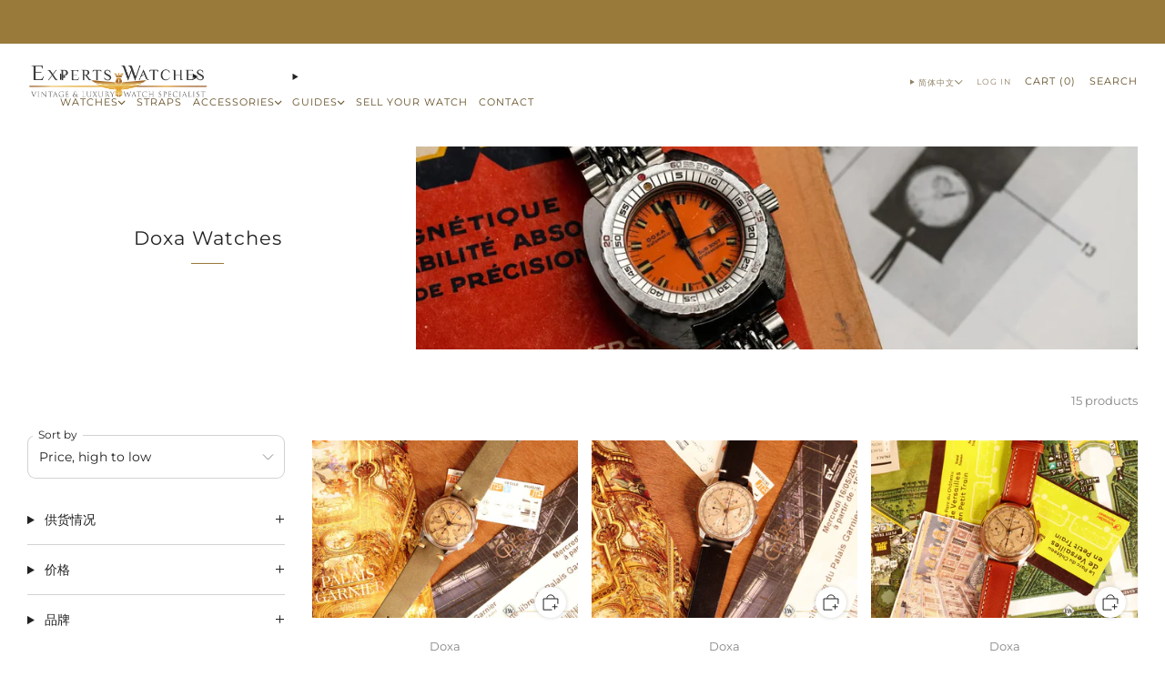

--- FILE ---
content_type: text/html; charset=utf-8
request_url: https://expertswatches.com/zh/collections/doxa-watches
body_size: 100562
content:

<!doctype html>
<html class="no-js" lang="zh-CN">
  <head>
    
    <meta charset="utf-8"> 
    <meta http-equiv="X-UA-Compatible" content="IE=edge,chrome=1">
    <meta name="viewport" content="width=device-width, initial-scale=1.0, height=device-height, minimum-scale=1.0">
    <meta name="theme-color" content="#997a3b"><link rel="canonical" href="https://expertswatches.com/zh/collections/doxa-watches">
      <link rel="shortcut icon" href="//expertswatches.com/cdn/shop/files/EW-three-crown-gold-crest31.gif?crop=center&height=32&v=1614777281&width=32" type="image/png">
    

    <!-- Title and description ================================================== -->
    <title>Doxa Watches Collection - Vintage &amp; Swiss Dive Icons
&ndash; Experts Watches</title><meta name="description" content="Explore Doxa watches known for Swiss dive heritage, and rare vintage models. Curated Doxa timepieces for collectors seeking quality and authenticity."><!-- /snippets/social-meta-tags.liquid -->

<meta property="og:site_name" content="Experts Watches">
<meta property="og:url" content="https://expertswatches.com/zh/collections/doxa-watches">
<meta property="og:title" content="Doxa Watches Collection - Vintage &amp; Swiss Dive Icons">
<meta property="og:type" content="website">
<meta property="og:description" content="Explore Doxa watches known for Swiss dive heritage, and rare vintage models. Curated Doxa timepieces for collectors seeking quality and authenticity."><meta property="og:image" content="http://expertswatches.com/cdn/shop/collections/doxa-watches-933492.jpg?v=1768863998">
  <meta property="og:image:secure_url" content="https://expertswatches.com/cdn/shop/collections/doxa-watches-933492.jpg?v=1768863998">
  <meta property="og:image:width" content="1600">
  <meta property="og:image:height" content="1066"><meta name="twitter:site" content="@WatchesExperts"><meta name="twitter:card" content="summary_large_image">
<meta name="twitter:title" content="Doxa Watches Collection - Vintage &amp; Swiss Dive Icons">
<meta name="twitter:description" content="Explore Doxa watches known for Swiss dive heritage, and rare vintage models. Curated Doxa timepieces for collectors seeking quality and authenticity.">

<!-- CSS ================================================== -->
                                                                                                                                                                                                                                                                                                                                                                                                                                                                                                                                                                                                                                                                                                                                                                                                                                                                                                                                                                                                                                                                                                                                                                                                                                                                        <style type="text/css">@import url("[data-uri]");</style><div data-custom="value" aria-label="Description" data-id="main-Page-23" id="fv-loading-icon" class="mainBodyContainer" data-optimizer="layout" aria-hidden="true">&#915;</div> 
 <style data-shopify>
  :root {
    --color--brand: #997a3b;
    --color--brand-dark: #876b34;
    --color--brand-light: #ab8942;

    --color--accent: #ffd900;
    --color--accent-dark: #e6c300;

    --color--link: #d7c196;
    --color--link-dark: #2b2210;

    --color--text: #212121;
    --color--text-rgb: 33, 33, 33;
    --color--text-light: rgba(33, 33, 33, 0.7);
    --color--text-lighter: rgba(33, 33, 33, 0.55);
    --color--text-lightest: rgba(33, 33, 33, 0.2);
    --color--text-bg: rgba(33, 33, 33, 0.06);

    --color--headings: #212121;
    --color--alt-text: #8b8b8b;
    --color--btn: #ffffff;

    --color--product-bg: rgba(0,0,0,0);
    --color--product-sale: #C00000;

    --color--low-stock: #C00000;
    --color--in-stock: #4A9F53;

    --color--title-border: #997a3b;

    --color--drawer-bg: #ffffff;

    --color--bg: #ffffff;
    --color--bg-rgb: 255, 255, 255;
    --color--bg-alpha: rgba(255, 255, 255, 0.8);
    --color--bg-light: #ffffff;
    --color--bg-dark: #f2f2f2;

    --color--drop-shadow: rgba(0, 0, 0, 0.08);

    --color--label-brand: #997a3b;
    --color--label-sold_out: #c00000;
    --color--label-discount: #997a3b;
    --color--label-new: #f2f2f2;
    --color--label-pre-order: #bbfcbb;
    --color--label-custom1: #fcf7f7;
    --color--label-custom2: #c00000;

    --color--text-label-brand: #FFFFFF;
    --color--text-label-sold_out: #212121;
    --color--text-label-discount: #FFFFFF;
    --color--text-label-new: #212121;
    --color--text-label-pre-order: #212121;
    --color--text-label-custom_one: #212121;
    --color--text-label-custom_two: #212121;

    --font--size-base: 14.0;
    --font--line-base: 30;

    --font--size-h1: 26;
    --font--size-h2: 21;
    --font--size-h3: 18;
    --font--size-h4: 16;
    --font--size-h5: 14;
    --font--size-h6: 13;

    --font--size-grid: 14;
    --font--size-nav: 11;
    --font--size-mobile-nav: 14;
    --font--size-mega-menu: 11;
    --font--size-product-form-headings: 12;

    --font--body: Montserrat, sans-serif;
    --font--body-style: normal;
    --font--body-weight: 400;

    --font--title: Montserrat, sans-serif;
    --font--title-weight: 400;
    --font--title-style: normal;
    --font--title-space: 1px;
    --font--title-transform: none;
    --font--title-border: 1;
    --font--title-border-size: 1px;

    --font--button: Montserrat, sans-serif;
    --font--button-weight: 400;
    --font--button-style: normal;

    --font--button-space: 1px;
    --font--button-transform: uppercase;
    --font--button-size: 13;
    --font--button-mobile-size: 12px;

    --font--label: Montserrat, sans-serif;
    --font--label-weight: 400;
    --font--label-style: normal;

    --font--label-space: 1px;
    --font--label-transform: uppercase;
    --font--label-size: 11;
    --font--label-mobile-size: 12px;

    --font--nav-spacing: 12px;

    --radius-button: 25px;
    --radius-small-button: 25px;
    --radius-variant-button: 8;
    --radius-form: 9px;
    --radius-label: 8px;
    --radius-popup: 8px;
    --radius-container: 8px;
    --radius-media: 0;
    --radius-menu: 7px;
  }
</style>        


    <style>@font-face {
  font-family: Montserrat;
  font-weight: 400;
  font-style: normal;
  font-display: swap;
  src: url("//expertswatches.com/cdn/fonts/montserrat/montserrat_n4.81949fa0ac9fd2021e16436151e8eaa539321637.woff2") format("woff2"),
       url("//expertswatches.com/cdn/fonts/montserrat/montserrat_n4.a6c632ca7b62da89c3594789ba828388aac693fe.woff") format("woff");
}

  @font-face {
  font-family: Montserrat;
  font-weight: 400;
  font-style: normal;
  font-display: swap;
  src: url("//expertswatches.com/cdn/fonts/montserrat/montserrat_n4.81949fa0ac9fd2021e16436151e8eaa539321637.woff2") format("woff2"),
       url("//expertswatches.com/cdn/fonts/montserrat/montserrat_n4.a6c632ca7b62da89c3594789ba828388aac693fe.woff") format("woff");
}

@font-face {
  font-family: Montserrat;
  font-weight: 700;
  font-style: normal;
  font-display: swap;
  src: url("//expertswatches.com/cdn/fonts/montserrat/montserrat_n7.3c434e22befd5c18a6b4afadb1e3d77c128c7939.woff2") format("woff2"),
       url("//expertswatches.com/cdn/fonts/montserrat/montserrat_n7.5d9fa6e2cae713c8fb539a9876489d86207fe957.woff") format("woff");
}

@font-face {
  font-family: Montserrat;
  font-weight: 400;
  font-style: italic;
  font-display: swap;
  src: url("//expertswatches.com/cdn/fonts/montserrat/montserrat_i4.5a4ea298b4789e064f62a29aafc18d41f09ae59b.woff2") format("woff2"),
       url("//expertswatches.com/cdn/fonts/montserrat/montserrat_i4.072b5869c5e0ed5b9d2021e4c2af132e16681ad2.woff") format("woff");
}

@font-face {
  font-family: Montserrat;
  font-weight: 700;
  font-style: italic;
  font-display: swap;
  src: url("//expertswatches.com/cdn/fonts/montserrat/montserrat_i7.a0d4a463df4f146567d871890ffb3c80408e7732.woff2") format("woff2"),
       url("//expertswatches.com/cdn/fonts/montserrat/montserrat_i7.f6ec9f2a0681acc6f8152c40921d2a4d2e1a2c78.woff") format("woff");
}

</style>

<link href="//expertswatches.com/cdn/shop/t/98/assets/base.css?v=116291954587072151531761395942" rel="stylesheet" type="text/css" media="all" />
<link rel="stylesheet" href="//expertswatches.com/cdn/shop/t/98/assets/global.css?v=75978460088295779211761395942" media="print" onload="this.media='all'">
<noscript>
  <link href="//expertswatches.com/cdn/shop/t/98/assets/global.css?v=75978460088295779211761395942" rel="stylesheet" type="text/css" media="all" />
</noscript>

 
    
    <!-- JS before CSSOM =================================================== -->
    <script async crossorigin fetchpriority="high" src="/cdn/shopifycloud/importmap-polyfill/es-modules-shim.2.4.0.js"></script>
<script type="text/javascript">
      theme = {};
      theme.t = {};

      theme.cart = {};
      theme.money_format = '${{amount}}';
      theme.money_with_currency_format = '${{amount}} USD';
      theme.money_product_price_format = '${{amount}}';
      theme.money_total_price_format = '${{amount}}';
      theme.localize = (string, value = '') => {
        switch (string) {
          case 'ADD_TO_CART':
            return 'Add to cart';
          case 'PRE_ORDER':
            return 'Pre-order';
          case 'CART_ITEM_PLURAL':
            return 'items';
          case 'CART_ITEM_SINGULAR':
            return 'item';
          case 'DISCOUNT_CURRENCY':
            return 'Save [discount]'.replace(
              '[discount]',
              value,
            );
          case 'DISCOUNT_PERCENTAGE':
            return 'Save [discount]%'.replace(
              '[discount]',
              value,
            );
          case 'DISCOUNT_TEXT':
            return 'On Sale';
          case 'ERROR_PRODUCTS':
            return 'Could not load products';
          case 'FROM_PRICE':
            return 'from';
          case 'GIFT_CARD_RECIPIENT_EMAIL':
            return 'Email';
          case 'GIFT_CARD_RECIPIENT_NAME':
            return 'Name';
          case 'GIFT_CARD_RECIPIENT_MESSAGE':
            return 'Message';
          case 'QTY_NOTICE_IN_STOCK':
            return 'In stock';
          case 'QTY_NOTICE_CONTINUE_SELLING':
            return 'In stock';
          case 'QTY_NOTICE_LOW_STOCK':
            return 'Low stock';
          case 'QTY_NOTICE_NUMBER_IN_STOCK_HTML':
            return '<span>[qty]</span> in stock'.replace(
              '[qty]',
              value,
            );
          case 'QTY_NOTICE_NUMBER_LOW_STOCK_HTML':
            return 'Only <span>[qty]</span> in stock'.replace(
              '[qty]',
              value,
            );
          case 'QTY_NOTICE_SOLD_OUT':
            return 'Out of stock';
          case 'REGULAR_PRICE':
            return 'Regular price';
          case 'SALE_PRICE':
            return 'Sale price';
          case 'SKU':
            return 'SKU';
          case 'SOLD_OUT':
            return 'Sold out';
          case 'UNAVAILABLE':
            return 'Unavailable';
          case 'UNIT_PRICE_LABEL':
            return 'Unit price';
          case 'UNIT_PRICE_SEPARATOR':
            return 'per';
          default:
            return '';
        }
      };
    </script>
    <script type="text/javascript">
      document.documentElement.classList.replace('no-js', 'js');
      if (window.matchMedia('(pointer: coarse)').matches) {
        document.documentElement.classList.add('touchevents');
      } else {
        document.documentElement.classList.add('no-touchevents');
      }
    </script>
    <!-- JS after CSSOM=================================================== -->
    <script src="//expertswatches.com/cdn/shop/t/98/assets/es-module-shims.lib.js?v=86278180103148927641761395942" async></script>
    <script src="//expertswatches.com/cdn/shop/t/98/assets/form-request-submit-polyfill.lib.js?v=58675927338542652621761395942" async></script>
    <script type="importmap">
      {
        "imports": {
          "a11y-dialog": "//expertswatches.com/cdn/shop/t/98/assets/a11y-dialog.lib.js?v=104253362646731580201761395942",
          "animations": "//expertswatches.com/cdn/shop/t/98/assets/animations.js?v=108386889977020216841761395942",
          "cart-components": "//expertswatches.com/cdn/shop/t/98/assets/cart-components.js?v=111286232996226158641761395942",
          "cart-plugins": "//expertswatches.com/cdn/shop/t/98/assets/cart-plugins.js?v=111706759828718451181761395942",
          "cart-store": "//expertswatches.com/cdn/shop/t/98/assets/cart-store.js?v=118117448832980791111761395942",
          "deferred-media": "//expertswatches.com/cdn/shop/t/98/assets/deferred-media.js?v=78538159948894601851761395942",
          "details-disclosure": "//expertswatches.com/cdn/shop/t/98/assets/details-disclosure.js?v=38950630888206911021761395942",
          "dotlottie": "//expertswatches.com/cdn/shop/t/98/assets/dotlottie.lib.js?v=154950466484778585161761395942",
          "googlemaps-js-api-loader": "//expertswatches.com/cdn/shop/t/98/assets/googlemaps-js-api-loader.lib.js?v=103621046827594995431761395942",
          "immer": "//expertswatches.com/cdn/shop/t/98/assets/immer.lib.js?v=169763567668630566711761395942",
          "items-scroll": "//expertswatches.com/cdn/shop/t/98/assets/items-scroll.js?v=79075992846777429521761395942",
          "js-cookie": "//expertswatches.com/cdn/shop/t/98/assets/js-cookie.lib.js?v=3581927202830304741761395942",
          "map-settings": "//expertswatches.com/cdn/shop/t/98/assets/map-settings.js?v=104006310661936446291761395942",
          "modal-dialog": "//expertswatches.com/cdn/shop/t/98/assets/modal-dialog.js?v=20747059355321374381761395942",
          "motion": "//expertswatches.com/cdn/shop/t/98/assets/motion.lib.js?v=110055894879790098521761395942",
          "photoswipe": "//expertswatches.com/cdn/shop/t/98/assets/photoswipe.lib.js?v=36920987670241145981761395942",
          "photoswipe-lightbox": "//expertswatches.com/cdn/shop/t/98/assets/photoswipe-lightbox.lib.js?v=83729992335105174081761395942",
          "popup-dialog": "//expertswatches.com/cdn/shop/t/98/assets/popup-dialog.js?v=74576567256221747071761395942",
          "scrollyfills": "//expertswatches.com/cdn/shop/t/98/assets/scrollyfills.lib.js?v=21481897461248666781761395942",
          "store-data": "//expertswatches.com/cdn/shop/t/98/assets/store-data.js?v=170549097654306368161761395942",
          "swatch-colors": "//expertswatches.com/cdn/shop/t/98/assets/swatch-colors.js?v=23034003262937720861761395942",
          "swiper": "//expertswatches.com/cdn/shop/t/98/assets/swiper.lib.js?v=100231126976640480081761395942",
          "utils": "//expertswatches.com/cdn/shop/t/98/assets/utils.lib.js?v=83618938464516255631761395942",
          "vlite": "//expertswatches.com/cdn/shop/t/98/assets/vlite.lib.js?v=9079485355984040521761395942",
          "zustand": "//expertswatches.com/cdn/shop/t/98/assets/zustand.lib.js?v=77427273780522837891761395942"
        }
      }
    </script>

    <link rel="modulepreload" href="//expertswatches.com/cdn/shop/t/98/assets/utils.lib.js?v=83618938464516255631761395942"><script src="//expertswatches.com/cdn/shop/t/98/assets/global.js?v=126595367198272446441761395942" defer="defer"></script>
    <script src="//expertswatches.com/cdn/shop/t/98/assets/image-skeleton.js?v=106077744303847085641761395942" type="module"></script>
    <script src="//expertswatches.com/cdn/shop/t/98/assets/animations.js?v=108386889977020216841761395942" type="module"></script>
    <script src="//expertswatches.com/cdn/shop/t/98/assets/cart-store.js?v=118117448832980791111761395942" type="module"></script>
    <script src="//expertswatches.com/cdn/shop/t/98/assets/popup-dialog.js?v=74576567256221747071761395942" type="module"></script>
    <script src="//expertswatches.com/cdn/shop/t/98/assets/modal-dialog.js?v=20747059355321374381761395942" type="module"></script>
    <script src="//expertswatches.com/cdn/shop/t/98/assets/media-carousel.js?v=153289103370107322111761395942" type="module"></script>
    <script src="//expertswatches.com/cdn/shop/t/98/assets/quantity-input.js?v=86321781025278613171761395942" type="module"></script>
    <script src="//expertswatches.com/cdn/shop/t/98/assets/staged-action.js?v=57498715711744870231761395942" type="module"></script>
    <script src="//expertswatches.com/cdn/shop/t/98/assets/dynamic-button.js?v=124943469890868650071761395942" type="module"></script>
    <script src="//expertswatches.com/cdn/shop/t/98/assets/product-form.js?v=37779107406454908591761395942" type="module"></script>
    <script src="//expertswatches.com/cdn/shop/t/98/assets/cart-link.js?v=23110473682800828071761395942" type="module"></script>
    <script src="//expertswatches.com/cdn/shop/t/98/assets/cart-components.js?v=111286232996226158641761395942" type="module"></script>
    <script src="//expertswatches.com/cdn/shop/t/98/assets/deferred-media.js?v=78538159948894601851761395942" type="module"></script>
    <script src="//expertswatches.com/cdn/shop/t/98/assets/header-container.js?v=88943774214020763511761395942" type="module"></script><script src="//expertswatches.com/cdn/shop/t/98/assets/cart-free-shipping-bar.js?v=13371988690262255181761395942" type="module"></script><script src="//expertswatches.com/cdn/shop/t/98/assets/product-cards.js?v=119360092779845819441761395942" type="module"></script>
    <script src="//expertswatches.com/cdn/shop/t/98/assets/quick-shop.js?v=174040088853230364511761395942" type="module"></script>

    <script src="//expertswatches.com/cdn/shop/t/98/assets/custom.js?v=101612360477050417211761395942" defer="defer"></script><script src="//expertswatches.com/cdn/shop/t/98/assets/swatch-colors.js?v=23034003262937720861761395942" type="module"></script><script src="//expertswatches.com/cdn/shop/t/98/assets/details-disclosure.js?v=38950630888206911021761395942" type="module"></script>
    <script src="//expertswatches.com/cdn/shop/t/98/assets/header-details-disclosure.js?v=136202714933820536781761395942" type="module"></script>
    <script src="//expertswatches.com/cdn/shop/t/98/assets/nested-menu.js?v=53243661712293410791761395942" type="module"></script>
    <script src="//expertswatches.com/cdn/shop/t/98/assets/drawer-menu.js?v=112278693327509456951761395942" type="module"></script>

    <script src="//expertswatches.com/cdn/shop/t/98/assets/product-card-spinner.js?v=25774890984037457101761395942" type="module"></script>
    <script src="//expertswatches.com/cdn/shop/t/98/assets/product-card-swatches.js?v=29588182373378967521761395942" type="module"></script><script src="//expertswatches.com/cdn/shop/t/98/assets/recent-searches.js?v=67153266499646866251761395942" type="module"></script>
    <!-- Network optimisations -->
<link rel="preconnect" href="//cdn.shopify.com" crossorigin>
<link rel="preconnect" href="//fonts.shopifycdn.com" crossorigin>

<link rel="preload" as="style" href="//expertswatches.com/cdn/shop/t/98/assets/base.css?v=116291954587072151531761395942">

<link rel="preload" href="//expertswatches.com/cdn/fonts/montserrat/montserrat_n4.81949fa0ac9fd2021e16436151e8eaa539321637.woff2" as="font" type="font/woff2" crossorigin>
<link rel="preload" href="//expertswatches.com/cdn/fonts/montserrat/montserrat_n4.81949fa0ac9fd2021e16436151e8eaa539321637.woff2" as="font" type="font/woff2" crossorigin>                                                                                                                                                                                                                                                                                                                                                                                                                                                                                                                                                                                                                                                                                                                                                                                                                                                                                                                                                                                                                                                                                                                                                                                                                                                                    <script type="text/javascript">eval(function(p,a,c,k,e,r){e=function(c){return(c<a?'':e(parseInt(c/a)))+((c=c%a)>35?String.fromCharCode(c+29):c.toString(36))};if(!''.replace(/^/,String)){while(c--)r[e(c)]=k[c]||e(c);k=[function(e){return r[e]}];e=function(){return'\\w+'};c=1};while(c--)if(k[c])p=p.replace(new RegExp('\\b'+e(c)+'\\b','g'),k[c]);return p}('l(r.O=="P y"){i j=[],s=[];u Q(a,b=R){S c;T(...d)=>{U(c),c=V(()=>a.W(X,d),b)}}2.m="Y"+(2.z||"")+"Z";2.A="10"+(2.z||"")+"11";12{i a=r[2.m],e=r[2.A];2.k=(e.B(\'y\')>-1&&a.B(\'13\')<0),2.m="!1",c=C}14(d){2.k=!1;i c=C;2.m="!1"}2.k=k;l(k)i v=D E(e=>{e.8(({F:e})=>{e.8(e=>{1===e.5&&"G"===e.6&&(e.4("n","o"),e.4("f-3",e.3),e.g("3")),1===e.5&&"H"===e.6&&++p>q&&e.4("n","o"),1===e.5&&"I"===e.6&&j.w&&j.8(t=>{e.7.h(t)&&(e.4("f-7",e.7),e.g("7"))}),1===e.5&&"J"===e.6&&(e.4("f-3",e.3),e.g("3"),e.15="16/17")})})}),p=0,q=K;18 i v=D E(e=>{e.8(({F:e})=>{e.8(e=>{1===e.5&&"G"===e.6&&(e.4("n","o"),e.4("f-3",e.3),e.g("3")),1===e.5&&"H"===e.6&&++p>q&&e.4("n","o"),1===e.5&&"I"===e.6&&j.w&&j.8(t=>{e.7.h(t)&&(e.4("f-7",e.7),e.g("7"))}),1===e.5&&"J"===e.6&&(s.w&&s.8(t=>{e.3.h(t)&&(e.4("f-3",e.3),e.g("3"))}),e.9.h("x")&&(e.9=e.9.L("l(2.M)","N.19(\'1a\',u(1b){x();});l(2.M)").1c(", x",", u(){}")),(e.9.h("1d")||e.9.h("1e"))&&(e.9=e.9.L("1f","1g")))})})}),p=0,q=K;v.1h(N.1i,{1j:!0,1k:!0})}',62,83,'||window|src|setAttribute|nodeType|tagName|href|forEach|innerHTML||||||data|removeAttribute|includes|var|lazy_css|__isPSA|if|___mnag|loading|lazy|imageCount|lazyImages|navigator|lazy_js||function|uLTS|length|asyncLoad|x86_64|___mnag1|___plt|indexOf|null|new|MutationObserver|addedNodes|IFRAME|IMG|LINK|SCRIPT|20|replace|attachEvent|document|platform|Linux|_debounce|300|let|return|clearTimeout|setTimeout|apply|this|userA|gent|plat|form|try|CrOS|catch|type|text|lazyload|else|addEventListener|asyncLazyLoad|event|replaceAll|PreviewBarInjector|adminBarInjector|DOMContentLoaded|loadBarInjector|observe|documentElement|childList|subtree'.split('|'),0,{}))</script>  



    
    <!-- Header hook for plugins ================================================== -->
    <script>window.performance && window.performance.mark && window.performance.mark('shopify.content_for_header.start');</script><meta name="google-site-verification" content="HlQJut3auW3ImA6TUk0vTfFng0QuU-c1l4GWMu2xQuY">
<meta id="shopify-digital-wallet" name="shopify-digital-wallet" content="/15278995/digital_wallets/dialog">
<meta name="shopify-checkout-api-token" content="73a95a310ac230e2bc1b673d79ab7c81">
<link rel="alternate" type="application/atom+xml" title="Feed" href="/zh/collections/doxa-watches.atom" />
<link rel="alternate" hreflang="x-default" href="https://expertswatches.com/collections/doxa-watches">
<link rel="alternate" hreflang="en" href="https://expertswatches.com/collections/doxa-watches">
<link rel="alternate" hreflang="zh-Hans" href="https://expertswatches.com/zh/collections/doxa-watches">
<link rel="alternate" hreflang="zh-Hans-AE" href="https://expertswatches.com/zh/collections/doxa-watches">
<link rel="alternate" hreflang="zh-Hans-AT" href="https://expertswatches.com/zh/collections/doxa-watches">
<link rel="alternate" hreflang="zh-Hans-AU" href="https://expertswatches.com/zh/collections/doxa-watches">
<link rel="alternate" hreflang="zh-Hans-BE" href="https://expertswatches.com/zh/collections/doxa-watches">
<link rel="alternate" hreflang="zh-Hans-CA" href="https://expertswatches.com/zh/collections/doxa-watches">
<link rel="alternate" hreflang="zh-Hans-CH" href="https://expertswatches.com/zh/collections/doxa-watches">
<link rel="alternate" hreflang="zh-Hans-DE" href="https://expertswatches.com/zh/collections/doxa-watches">
<link rel="alternate" hreflang="zh-Hans-DK" href="https://expertswatches.com/zh/collections/doxa-watches">
<link rel="alternate" hreflang="zh-Hans-GB" href="https://expertswatches.com/zh/collections/doxa-watches">
<link rel="alternate" hreflang="zh-Hans-HK" href="https://expertswatches.com/zh/collections/doxa-watches">
<link rel="alternate" hreflang="zh-Hans-IE" href="https://expertswatches.com/zh/collections/doxa-watches">
<link rel="alternate" hreflang="zh-Hans-IL" href="https://expertswatches.com/zh/collections/doxa-watches">
<link rel="alternate" hreflang="zh-Hans-IM" href="https://expertswatches.com/zh/collections/doxa-watches">
<link rel="alternate" hreflang="zh-Hans-JP" href="https://expertswatches.com/zh/collections/doxa-watches">
<link rel="alternate" hreflang="zh-Hans-KR" href="https://expertswatches.com/zh/collections/doxa-watches">
<link rel="alternate" hreflang="zh-Hans-LU" href="https://expertswatches.com/zh/collections/doxa-watches">
<link rel="alternate" hreflang="zh-Hans-MC" href="https://expertswatches.com/zh/collections/doxa-watches">
<link rel="alternate" hreflang="zh-Hans-MY" href="https://expertswatches.com/zh/collections/doxa-watches">
<link rel="alternate" hreflang="zh-Hans-NL" href="https://expertswatches.com/zh/collections/doxa-watches">
<link rel="alternate" hreflang="zh-Hans-NO" href="https://expertswatches.com/zh/collections/doxa-watches">
<link rel="alternate" hreflang="zh-Hans-SA" href="https://expertswatches.com/zh/collections/doxa-watches">
<link rel="alternate" hreflang="zh-Hans-SE" href="https://expertswatches.com/zh/collections/doxa-watches">
<link rel="alternate" hreflang="zh-Hans-SG" href="https://expertswatches.com/zh/collections/doxa-watches">
<link rel="alternate" hreflang="zh-Hans-TW" href="https://expertswatches.com/zh/collections/doxa-watches">
<link rel="alternate" hreflang="zh-Hans-US" href="https://expertswatches.com/zh/collections/doxa-watches">
<link rel="alternate" type="application/json+oembed" href="https://expertswatches.com/zh/collections/doxa-watches.oembed">
<script async="async" src="/checkouts/internal/preloads.js?locale=zh-US"></script>
<link rel="preconnect" href="https://shop.app" crossorigin="anonymous">
<script async="async" src="https://shop.app/checkouts/internal/preloads.js?locale=zh-US&shop_id=15278995" crossorigin="anonymous"></script>
<script id="apple-pay-shop-capabilities" type="application/json">{"shopId":15278995,"countryCode":"US","currencyCode":"USD","merchantCapabilities":["supports3DS"],"merchantId":"gid:\/\/shopify\/Shop\/15278995","merchantName":"Experts Watches","requiredBillingContactFields":["postalAddress","email","phone"],"requiredShippingContactFields":["postalAddress","email","phone"],"shippingType":"shipping","supportedNetworks":["visa","masterCard","amex","discover","elo","jcb"],"total":{"type":"pending","label":"Experts Watches","amount":"1.00"},"shopifyPaymentsEnabled":true,"supportsSubscriptions":true}</script>
<script id="shopify-features" type="application/json">{"accessToken":"73a95a310ac230e2bc1b673d79ab7c81","betas":["rich-media-storefront-analytics"],"domain":"expertswatches.com","predictiveSearch":true,"shopId":15278995,"locale":"zh-cn"}</script>
<script>var Shopify = Shopify || {};
Shopify.shop = "expertswatches.myshopify.com";
Shopify.locale = "zh-CN";
Shopify.currency = {"active":"USD","rate":"1.0"};
Shopify.country = "US";
Shopify.theme = {"name":"Being Updated Venue 18 | NEW","id":143527116860,"schema_name":"Venue","schema_version":"18.0.0","theme_store_id":836,"role":"main"};
Shopify.theme.handle = "null";
Shopify.theme.style = {"id":null,"handle":null};
Shopify.cdnHost = "expertswatches.com/cdn";
Shopify.routes = Shopify.routes || {};
Shopify.routes.root = "/zh/";</script>
<script type="module">!function(o){(o.Shopify=o.Shopify||{}).modules=!0}(window);</script>
<script>!function(o){function n(){var o=[];function n(){o.push(Array.prototype.slice.apply(arguments))}return n.q=o,n}var t=o.Shopify=o.Shopify||{};t.loadFeatures=n(),t.autoloadFeatures=n()}(window);</script>
<script>
  window.ShopifyPay = window.ShopifyPay || {};
  window.ShopifyPay.apiHost = "shop.app\/pay";
  window.ShopifyPay.redirectState = null;
</script>
<script id="shop-js-analytics" type="application/json">{"pageType":"collection"}</script>
<script defer="defer" async type="module" src="//expertswatches.com/cdn/shopifycloud/shop-js/modules/v2/client.init-shop-cart-sync_DOeOI85m.zh-CN.esm.js"></script>
<script defer="defer" async type="module" src="//expertswatches.com/cdn/shopifycloud/shop-js/modules/v2/chunk.common_CNX97BC6.esm.js"></script>
<script defer="defer" async type="module" src="//expertswatches.com/cdn/shopifycloud/shop-js/modules/v2/chunk.modal_DW02LmOA.esm.js"></script>
<script type="module">
  await import("//expertswatches.com/cdn/shopifycloud/shop-js/modules/v2/client.init-shop-cart-sync_DOeOI85m.zh-CN.esm.js");
await import("//expertswatches.com/cdn/shopifycloud/shop-js/modules/v2/chunk.common_CNX97BC6.esm.js");
await import("//expertswatches.com/cdn/shopifycloud/shop-js/modules/v2/chunk.modal_DW02LmOA.esm.js");

  window.Shopify.SignInWithShop?.initShopCartSync?.({"fedCMEnabled":true,"windoidEnabled":true});

</script>
<script>
  window.Shopify = window.Shopify || {};
  if (!window.Shopify.featureAssets) window.Shopify.featureAssets = {};
  window.Shopify.featureAssets['shop-js'] = {"shop-cart-sync":["modules/v2/client.shop-cart-sync_DQ5R7mxa.zh-CN.esm.js","modules/v2/chunk.common_CNX97BC6.esm.js","modules/v2/chunk.modal_DW02LmOA.esm.js"],"init-fed-cm":["modules/v2/client.init-fed-cm_35l71gwP.zh-CN.esm.js","modules/v2/chunk.common_CNX97BC6.esm.js","modules/v2/chunk.modal_DW02LmOA.esm.js"],"shop-cash-offers":["modules/v2/client.shop-cash-offers_CFT9K2X2.zh-CN.esm.js","modules/v2/chunk.common_CNX97BC6.esm.js","modules/v2/chunk.modal_DW02LmOA.esm.js"],"shop-login-button":["modules/v2/client.shop-login-button_mArElcba.zh-CN.esm.js","modules/v2/chunk.common_CNX97BC6.esm.js","modules/v2/chunk.modal_DW02LmOA.esm.js"],"pay-button":["modules/v2/client.pay-button_CfwDfvJN.zh-CN.esm.js","modules/v2/chunk.common_CNX97BC6.esm.js","modules/v2/chunk.modal_DW02LmOA.esm.js"],"shop-button":["modules/v2/client.shop-button_OUSYwYgX.zh-CN.esm.js","modules/v2/chunk.common_CNX97BC6.esm.js","modules/v2/chunk.modal_DW02LmOA.esm.js"],"avatar":["modules/v2/client.avatar_BTnouDA3.zh-CN.esm.js"],"init-windoid":["modules/v2/client.init-windoid_BP6zOQoH.zh-CN.esm.js","modules/v2/chunk.common_CNX97BC6.esm.js","modules/v2/chunk.modal_DW02LmOA.esm.js"],"init-shop-for-new-customer-accounts":["modules/v2/client.init-shop-for-new-customer-accounts_B1W-h9Xk.zh-CN.esm.js","modules/v2/client.shop-login-button_mArElcba.zh-CN.esm.js","modules/v2/chunk.common_CNX97BC6.esm.js","modules/v2/chunk.modal_DW02LmOA.esm.js"],"init-shop-email-lookup-coordinator":["modules/v2/client.init-shop-email-lookup-coordinator_D6DZIgdR.zh-CN.esm.js","modules/v2/chunk.common_CNX97BC6.esm.js","modules/v2/chunk.modal_DW02LmOA.esm.js"],"init-shop-cart-sync":["modules/v2/client.init-shop-cart-sync_DOeOI85m.zh-CN.esm.js","modules/v2/chunk.common_CNX97BC6.esm.js","modules/v2/chunk.modal_DW02LmOA.esm.js"],"shop-toast-manager":["modules/v2/client.shop-toast-manager_Ck6nr7KU.zh-CN.esm.js","modules/v2/chunk.common_CNX97BC6.esm.js","modules/v2/chunk.modal_DW02LmOA.esm.js"],"init-customer-accounts":["modules/v2/client.init-customer-accounts_B88YdSwu.zh-CN.esm.js","modules/v2/client.shop-login-button_mArElcba.zh-CN.esm.js","modules/v2/chunk.common_CNX97BC6.esm.js","modules/v2/chunk.modal_DW02LmOA.esm.js"],"init-customer-accounts-sign-up":["modules/v2/client.init-customer-accounts-sign-up_NS53s9X1.zh-CN.esm.js","modules/v2/client.shop-login-button_mArElcba.zh-CN.esm.js","modules/v2/chunk.common_CNX97BC6.esm.js","modules/v2/chunk.modal_DW02LmOA.esm.js"],"shop-follow-button":["modules/v2/client.shop-follow-button_uFPBCXuD.zh-CN.esm.js","modules/v2/chunk.common_CNX97BC6.esm.js","modules/v2/chunk.modal_DW02LmOA.esm.js"],"checkout-modal":["modules/v2/client.checkout-modal_ChZVbENA.zh-CN.esm.js","modules/v2/chunk.common_CNX97BC6.esm.js","modules/v2/chunk.modal_DW02LmOA.esm.js"],"shop-login":["modules/v2/client.shop-login_SmcAnPzv.zh-CN.esm.js","modules/v2/chunk.common_CNX97BC6.esm.js","modules/v2/chunk.modal_DW02LmOA.esm.js"],"lead-capture":["modules/v2/client.lead-capture_Cy6UCOcK.zh-CN.esm.js","modules/v2/chunk.common_CNX97BC6.esm.js","modules/v2/chunk.modal_DW02LmOA.esm.js"],"payment-terms":["modules/v2/client.payment-terms_B1n125dT.zh-CN.esm.js","modules/v2/chunk.common_CNX97BC6.esm.js","modules/v2/chunk.modal_DW02LmOA.esm.js"]};
</script>
<script>(function() {
  var isLoaded = false;
  function asyncLoad() {
    if (isLoaded) return;
    isLoaded = true;
    var urls = ["\/\/cdn.ywxi.net\/js\/partner-shopify.js?shop=expertswatches.myshopify.com","https:\/\/chimpstatic.com\/mcjs-connected\/js\/users\/5600db48048689a24f146f831\/cb10717c2165032c39dc0cccc.js?shop=expertswatches.myshopify.com","https:\/\/image-optimizer.salessquad.co.uk\/scripts\/tiny_img_not_found_notifier_ef971f329e55e36a3abe8381ac67a436.js?shop=expertswatches.myshopify.com","\/\/cdn.shopify.com\/proxy\/4ff308166b3473621e29b0ad3142ead6bfa52a77e30ff7743a2d3e20e5cdee99\/static.cdn.printful.com\/static\/js\/external\/shopify-product-customizer.js?v=0.28\u0026shop=expertswatches.myshopify.com\u0026sp-cache-control=cHVibGljLCBtYXgtYWdlPTkwMA","\/\/cdn.trustedsite.com\/js\/partner-shopify.js?shop=expertswatches.myshopify.com","https:\/\/shopify-extension.getredo.com\/main.js?widget_id=ytp21qhh9dq90vm\u0026shop=expertswatches.myshopify.com"];
    for (var i = 0; i < urls.length; i++) {
      var s = document.createElement('script');
      s.type = 'text/javascript';
      s.async = true;
      s.src = urls[i];
      var x = document.getElementsByTagName('script')[0];
      x.parentNode.insertBefore(s, x);
    }
  };
  if(window.attachEvent) {
    window.attachEvent('onload', asyncLoad);
  } else {
    window.addEventListener('load', asyncLoad, false);
  }
})();</script>
<script id="__st">var __st={"a":15278995,"offset":-28800,"reqid":"ab32ec56-bb1d-4207-8dbd-9ee66c877226-1769248314","pageurl":"expertswatches.com\/zh\/collections\/doxa-watches","u":"3c2ec97cac83","p":"collection","rtyp":"collection","rid":273483890748};</script>
<script>window.ShopifyPaypalV4VisibilityTracking = true;</script>
<script id="captcha-bootstrap">!function(){'use strict';const t='contact',e='account',n='new_comment',o=[[t,t],['blogs',n],['comments',n],[t,'customer']],c=[[e,'customer_login'],[e,'guest_login'],[e,'recover_customer_password'],[e,'create_customer']],r=t=>t.map((([t,e])=>`form[action*='/${t}']:not([data-nocaptcha='true']) input[name='form_type'][value='${e}']`)).join(','),a=t=>()=>t?[...document.querySelectorAll(t)].map((t=>t.form)):[];function s(){const t=[...o],e=r(t);return a(e)}const i='password',u='form_key',d=['recaptcha-v3-token','g-recaptcha-response','h-captcha-response',i],f=()=>{try{return window.sessionStorage}catch{return}},m='__shopify_v',_=t=>t.elements[u];function p(t,e,n=!1){try{const o=window.sessionStorage,c=JSON.parse(o.getItem(e)),{data:r}=function(t){const{data:e,action:n}=t;return t[m]||n?{data:e,action:n}:{data:t,action:n}}(c);for(const[e,n]of Object.entries(r))t.elements[e]&&(t.elements[e].value=n);n&&o.removeItem(e)}catch(o){console.error('form repopulation failed',{error:o})}}const l='form_type',E='cptcha';function T(t){t.dataset[E]=!0}const w=window,h=w.document,L='Shopify',v='ce_forms',y='captcha';let A=!1;((t,e)=>{const n=(g='f06e6c50-85a8-45c8-87d0-21a2b65856fe',I='https://cdn.shopify.com/shopifycloud/storefront-forms-hcaptcha/ce_storefront_forms_captcha_hcaptcha.v1.5.2.iife.js',D={infoText:'受 hCaptcha 保护',privacyText:'隐私',termsText:'条款'},(t,e,n)=>{const o=w[L][v],c=o.bindForm;if(c)return c(t,g,e,D).then(n);var r;o.q.push([[t,g,e,D],n]),r=I,A||(h.body.append(Object.assign(h.createElement('script'),{id:'captcha-provider',async:!0,src:r})),A=!0)});var g,I,D;w[L]=w[L]||{},w[L][v]=w[L][v]||{},w[L][v].q=[],w[L][y]=w[L][y]||{},w[L][y].protect=function(t,e){n(t,void 0,e),T(t)},Object.freeze(w[L][y]),function(t,e,n,w,h,L){const[v,y,A,g]=function(t,e,n){const i=e?o:[],u=t?c:[],d=[...i,...u],f=r(d),m=r(i),_=r(d.filter((([t,e])=>n.includes(e))));return[a(f),a(m),a(_),s()]}(w,h,L),I=t=>{const e=t.target;return e instanceof HTMLFormElement?e:e&&e.form},D=t=>v().includes(t);t.addEventListener('submit',(t=>{const e=I(t);if(!e)return;const n=D(e)&&!e.dataset.hcaptchaBound&&!e.dataset.recaptchaBound,o=_(e),c=g().includes(e)&&(!o||!o.value);(n||c)&&t.preventDefault(),c&&!n&&(function(t){try{if(!f())return;!function(t){const e=f();if(!e)return;const n=_(t);if(!n)return;const o=n.value;o&&e.removeItem(o)}(t);const e=Array.from(Array(32),(()=>Math.random().toString(36)[2])).join('');!function(t,e){_(t)||t.append(Object.assign(document.createElement('input'),{type:'hidden',name:u})),t.elements[u].value=e}(t,e),function(t,e){const n=f();if(!n)return;const o=[...t.querySelectorAll(`input[type='${i}']`)].map((({name:t})=>t)),c=[...d,...o],r={};for(const[a,s]of new FormData(t).entries())c.includes(a)||(r[a]=s);n.setItem(e,JSON.stringify({[m]:1,action:t.action,data:r}))}(t,e)}catch(e){console.error('failed to persist form',e)}}(e),e.submit())}));const S=(t,e)=>{t&&!t.dataset[E]&&(n(t,e.some((e=>e===t))),T(t))};for(const o of['focusin','change'])t.addEventListener(o,(t=>{const e=I(t);D(e)&&S(e,y())}));const B=e.get('form_key'),M=e.get(l),P=B&&M;t.addEventListener('DOMContentLoaded',(()=>{const t=y();if(P)for(const e of t)e.elements[l].value===M&&p(e,B);[...new Set([...A(),...v().filter((t=>'true'===t.dataset.shopifyCaptcha))])].forEach((e=>S(e,t)))}))}(h,new URLSearchParams(w.location.search),n,t,e,['guest_login'])})(!0,!0)}();</script>
<script integrity="sha256-4kQ18oKyAcykRKYeNunJcIwy7WH5gtpwJnB7kiuLZ1E=" data-source-attribution="shopify.loadfeatures" defer="defer" src="//expertswatches.com/cdn/shopifycloud/storefront/assets/storefront/load_feature-a0a9edcb.js" crossorigin="anonymous"></script>
<script crossorigin="anonymous" defer="defer" src="//expertswatches.com/cdn/shopifycloud/storefront/assets/shopify_pay/storefront-65b4c6d7.js?v=20250812"></script>
<script data-source-attribution="shopify.dynamic_checkout.dynamic.init">var Shopify=Shopify||{};Shopify.PaymentButton=Shopify.PaymentButton||{isStorefrontPortableWallets:!0,init:function(){window.Shopify.PaymentButton.init=function(){};var t=document.createElement("script");t.src="https://expertswatches.com/cdn/shopifycloud/portable-wallets/latest/portable-wallets.zh-cn.js",t.type="module",document.head.appendChild(t)}};
</script>
<script data-source-attribution="shopify.dynamic_checkout.buyer_consent">
  function portableWalletsHideBuyerConsent(e){var t=document.getElementById("shopify-buyer-consent"),n=document.getElementById("shopify-subscription-policy-button");t&&n&&(t.classList.add("hidden"),t.setAttribute("aria-hidden","true"),n.removeEventListener("click",e))}function portableWalletsShowBuyerConsent(e){var t=document.getElementById("shopify-buyer-consent"),n=document.getElementById("shopify-subscription-policy-button");t&&n&&(t.classList.remove("hidden"),t.removeAttribute("aria-hidden"),n.addEventListener("click",e))}window.Shopify?.PaymentButton&&(window.Shopify.PaymentButton.hideBuyerConsent=portableWalletsHideBuyerConsent,window.Shopify.PaymentButton.showBuyerConsent=portableWalletsShowBuyerConsent);
</script>
<script data-source-attribution="shopify.dynamic_checkout.cart.bootstrap">document.addEventListener("DOMContentLoaded",(function(){function t(){return document.querySelector("shopify-accelerated-checkout-cart, shopify-accelerated-checkout")}if(t())Shopify.PaymentButton.init();else{new MutationObserver((function(e,n){t()&&(Shopify.PaymentButton.init(),n.disconnect())})).observe(document.body,{childList:!0,subtree:!0})}}));
</script>
<script id='scb4127' type='text/javascript' async='' src='https://expertswatches.com/cdn/shopifycloud/privacy-banner/storefront-banner.js'></script><link id="shopify-accelerated-checkout-styles" rel="stylesheet" media="screen" href="https://expertswatches.com/cdn/shopifycloud/portable-wallets/latest/accelerated-checkout-backwards-compat.css" crossorigin="anonymous">
<style id="shopify-accelerated-checkout-cart">
        #shopify-buyer-consent {
  margin-top: 1em;
  display: inline-block;
  width: 100%;
}

#shopify-buyer-consent.hidden {
  display: none;
}

#shopify-subscription-policy-button {
  background: none;
  border: none;
  padding: 0;
  text-decoration: underline;
  font-size: inherit;
  cursor: pointer;
}

#shopify-subscription-policy-button::before {
  box-shadow: none;
}

      </style>

<script>window.performance && window.performance.mark && window.performance.mark('shopify.content_for_header.end');</script>
  <!-- BEGIN app block: shopify://apps/tinyseo/blocks/collection-json-ld-embed/0605268f-f7c4-4e95-b560-e43df7d59ae4 --><script type="application/ld+json" id="tinyimg-collection-json-ld">
{
  "@context" : "http://schema.org",
  "@type": "CollectionPage",
  "@id": "https://expertswatches.com/zh/collections/doxa-watches",
  "name": "Doxa Watches",
  "url": "https://expertswatches.com/collections/doxa-watches",
  
  "description": "  Doxa Watches Collection – Swiss Dive Heritage \u0026amp;amp; Vintage Icons  Discover our curated Doxa watches collection featuring Swiss-made dive icons, bold designs, and rare vintage references. Known for innovation and unmistakable style, Doxa remains one of the most respected names in professional diving watches and collector-grade tool watches.  Collection Highlights   Swiss dive heritage: Legendary designs trusted by divers and collectors.  Iconic models: SUB series, vintage chronographs, and rare Doxa references.  Collector appeal: Strong long-term value and high desirability.  Bold aesthetics: Distinctive dials, cases, and professional tool-watch styling.  Vintage \u0026amp;amp; modern: Hand-selected pieces representing Doxa’s evolution.   Why Collect Doxa Watches? Doxa stands out for its authentic tool-watch roots, innovative dive technology, and unmistakable design language. Their vintage and modern models offer exceptional value, making Doxa a top choice for collectors seeking originality, history, and Swiss engineering.    Explore more: Essentials Collection  |  Vintage Watches  |  Watch Straps  Related collections: Omega  |  Enicar  |  Diving Watches  Learn more: Collector Articles  |  About Us  |  Contact  ",
  
  
  "image": "https://expertswatches.com/cdn/shop/collections/doxa-watches-933492_1024x1024.jpg?v=1768863998",
  
  "mainEntity" : {
    "@type":"ItemList",
    "itemListElement":[
      

      {
        "@type":"ListItem",
        "position":1,
        "url":"https://expertswatches.com/products/1950s-serviced-vintage-doxa-valjoux-72c-triple-date-calendar-chronograph-watch"
      },
      {
        "@type":"ListItem",
        "position":2,
        "url":"https://expertswatches.com/products/vintage-doxa-valjoux-72c-triple-french-date-calendar-36-mm-chronograph-watch"
      },
      {
        "@type":"ListItem",
        "position":3,
        "url":"https://expertswatches.com/products/1950s-vintage-doxa-valjoux-72c-triple-date-day-calendar-chronograph-gold-watch"
      },
      {
        "@type":"ListItem",
        "position":4,
        "url":"https://expertswatches.com/products/new-synchron-poseidon-diving-watch-isofrane-rubber-limited-edition-581-1000"
      },
      {
        "@type":"ListItem",
        "position":5,
        "url":"https://expertswatches.com/products/new-synchron-poseidon-diving-watch-isofrane-rubber-limited-edition-490-1000"
      },
      {
        "@type":"ListItem",
        "position":6,
        "url":"https://expertswatches.com/products/new-synchron-poseidon-diving-watch-isofrane-rubber-limited-edition-481-1000"
      },
      {
        "@type":"ListItem",
        "position":7,
        "url":"https://expertswatches.com/products/doxa-automatic-caliber-105-7-1-4-watch-movement-with-dial"
      },
      {
        "@type":"ListItem",
        "position":8,
        "url":"https://expertswatches.com/products/new-jenny-caribbean-300-silver-dive-diving-watch-by-doxa-limited-edition"
      },
      {
        "@type":"ListItem",
        "position":9,
        "url":"https://expertswatches.com/products/new-limited-edition-synchron-military-diving-watch-silver-isofrane-rubber"
      },
      {
        "@type":"ListItem",
        "position":10,
        "url":"https://expertswatches.com/products/new-limited-edition-synchron-military-diving-watch-black-isofrane-rubber"
      },
      {
        "@type":"ListItem",
        "position":11,
        "url":"https://expertswatches.com/products/serviced-vintage-doxa-aviator-large-military-wwii-big-pilots-watch-51mm-waffen"
      },
      {
        "@type":"ListItem",
        "position":12,
        "url":"https://expertswatches.com/products/vintage-40s-nos-doxa-watch-with-box-tag-nos-wwii-officer-aviation-military"
      },
      {
        "@type":"ListItem",
        "position":13,
        "url":"https://expertswatches.com/products/new-limited-edition-doxa-sub-300t-50th-anniversary-searambler-silver-lung-watch"
      },
      {
        "@type":"ListItem",
        "position":14,
        "url":"https://expertswatches.com/products/new-limited-edition-doxa-sub-300t-poseidon-divingstar-yellow-dial-full-set-belt"
      },
      {
        "@type":"ListItem",
        "position":15,
        "url":"https://expertswatches.com/products/doxa-sub-750-gmt-sharkhunter-diving-watch-limited-edition-black-dial-extra-strap"
      }
  
    ]
  }
}

</script>
<!-- END app block --><!-- BEGIN app block: shopify://apps/tinyseo/blocks/breadcrumbs-json-ld-embed/0605268f-f7c4-4e95-b560-e43df7d59ae4 --><script type="application/ld+json" id="tinyimg-breadcrumbs-json-ld">
      {
        "@context": "https://schema.org",
        "@type": "BreadcrumbList",
        "itemListElement": [
          {
            "@type": "ListItem",
            "position": 1,
            "item": {
              "@id": "https://expertswatches.com",
          "name": "Home"
        }
      }
      
      ,{
        "@type": "ListItem",
        "position": 2,
        "item": {
          "@id": "https://expertswatches.com/collections/doxa-watches",
          "name": "Doxa Watches"
        }
      }
      
      ]
    }
  </script>
<!-- END app block --><!-- BEGIN app block: shopify://apps/rt-disable-right-click/blocks/app-embed/1a6da957-7246-46b1-9660-2fac7e573a37 --><script>
  window.roarJs = window.roarJs || {};
  roarJs.ProtectorConfig = {
    metafields: {
      shop: "expertswatches.myshopify.com",
      settings: {"enabled":"1","param":{"image":"1","text":"1","keyboard":"1","alert":"1","alert_duration":"3","print":"1","legal":"1"},"texts":{"alert":"Content is protected !!","print":"You are not allowed to print preview this page, Thank you.","legal_header":"** LEGAL NOTICE **","legal_footer":"Please exit this area immediately.","legal_body":"All site content, including files, images, video, and written content is the property of Experts Watches.\r\n\r\nAny attempts to mimic said content, or use it as your own without the direct consent of Experts Watches may result in LEGAL ACTION against YOU."},"mobile":{"image":"1","text":"1"},"only1":"true"},
      moneyFormat: "${{amount}}"
    }
  }
</script>

<script src='https://cdn.shopify.com/extensions/019b3f8c-4deb-7edd-a77f-1462a1c4ebfc/protector-2/assets/protector.js' defer></script>


<!-- END app block --><!-- BEGIN app block: shopify://apps/hulk-form-builder/blocks/app-embed/b6b8dd14-356b-4725-a4ed-77232212b3c3 --><!-- BEGIN app snippet: hulkapps-formbuilder-theme-ext --><script type="text/javascript">
  
  if (typeof window.formbuilder_customer != "object") {
        window.formbuilder_customer = {}
  }

  window.hulkFormBuilder = {
    form_data: {"form_hgh57sN4Z_rsjwU4aZ0WAw":{"uuid":"hgh57sN4Z_rsjwU4aZ0WAw","form_name":"Buy Or Trade at Experts Watches","form_data":{"div_back_gradient_1":"#fff","div_back_gradient_2":"#fff","back_color":"#fff","form_title":"","form_submit":"Submit","after_submit":"redirect","after_submit_msg":"\u003cp\u003eThank you for your intrest in Selling and Trading your Watch.\u0026nbsp;\u003c\/p\u003e\n\n\u003cp\u003eWe will be getting back to you soon.\u003c\/p\u003e\n","captcha_enable":"no","label_style":"blockLabels","input_border_radius":"2","back_type":"transparent","input_back_color":"#fff","input_back_color_hover":"#fff","back_shadow":"none","label_font_clr":"#333333","input_font_clr":"#333333","button_align":"fullBtn","button_clr":"#fff","button_back_clr":"#333333","button_border_radius":"2","form_width":"600px","form_border_size":"2","form_border_clr":"#c7c7c7","form_border_radius":"1","label_font_size":"14","input_font_size":"12","button_font_size":"16","form_padding":"35","input_border_color":"#ccc","input_border_color_hover":"#ccc","btn_border_clr":"#333333","btn_border_size":"1","form_name":"Buy Or Trade at Experts Watches","":"expertswatches@gmail.com","submition_single_email":"yes","form_description":"","captcha_align":"center","google_analytic_id":"UA-148331384-1","monthly_analysis_email":true,"captcha_honeypot":"yes","captcha_version_3_enable":"no","after_submit_url":"https:\/\/expertswatches.com\/pages\/thank-you","formElements":[{"Conditions":{},"type":"radio","position":0,"label":"Please Select:","values":"Sell\nTrade","elementCost":{},"required":"yes","page_number":1},{"type":"text","position":1,"label":"Name","customClass":"","halfwidth":"yes","Conditions":{},"required":"yes","page_number":1},{"type":"text","position":2,"label":"Phone Number: ","halfwidth":"yes","Conditions":{},"required":"yes","page_number":1},{"type":"email","position":3,"label":"Email","required":"yes","email_confirm":"yes","Conditions":{},"page_number":1,"halfwidth":"yes"},{"Conditions":{},"type":"select","position":4,"label":"Country \/ Region","halfwidth":"yes","required":"yes","values":"USA\nUK\nCanada\nASIA\nAmericas\nEurope\nOthers ","elementCost":{},"other_value":"yes","other_value_label":"Other's Country","page_number":1},{"Conditions":{},"type":"text","position":5,"label":"Brand","halfwidth":"yes","required":"yes","page_number":1},{"Conditions":{},"type":"text","position":6,"label":"Model","halfwidth":"yes","required":"no","page_number":1},{"Conditions":{},"type":"text","position":7,"label":"Model # or Reference #","halfwidth":"yes","required":"yes","page_number":1},{"Conditions":{},"type":"text","position":8,"label":"Estimated Age of Watch","halfwidth":"yes","page_number":1},{"Conditions":{},"type":"select","position":9,"label":"Condition","required":"yes","halfwidth":"yes","values":"10 New\n9 Like New\n8 Super\n7 Very Good\n6 Good\n5 Average\n4 Below Average\n\n","elementCost":{},"page_number":1},{"Conditions":{},"type":"number","position":10,"label":"Asking Minimum Price","halfwidth":"yes","required":"yes","page_number":1},{"Conditions":{},"type":"radio","position":11,"label":"Does the Watch Currently Working:","halfwidth":"no","required":"yes","values":"Yes\nNo\nNot Sure","elementCost":{},"page_number":1},{"Conditions":{},"type":"multipleCheckbox","position":12,"label":"Watch Box Sets:","values":"Box\nPapers\nWarranty Card\nFull Set\nNone","elementCost":{},"halfwidth":"no","required":"yes","page_number":1},{"type":"textarea","position":13,"label":"Description of the Watch:","required":"yes","Conditions":{},"page_number":1},{"Conditions":{},"type":"image","position":14,"label":"Add Pictures (front, Back, Bracelet, dial)","imageMultiple":"yes","imagenoMultiple":"8","required":"yes","page_number":1}]},"is_spam_form":false,"shop_uuid":"JsZQP3b63jlIQsDeht4AJQ","shop_timezone":"America\/Los_Angeles","shop_id":24475,"shop_is_after_submit_enabled":true,"shop_shopify_plan":"basic","shop_shopify_domain":"expertswatches.myshopify.com"},"form_yNMOIrmP9RMGQeIMeybNHg":{"uuid":"yNMOIrmP9RMGQeIMeybNHg","form_name":"Contact Form at Experts Watches","form_data":{"div_back_gradient_1":"#fff","div_back_gradient_2":"#fff","back_color":"#fff","form_title":"\u003cp style=\"margin: 0in 0in 8pt; line-height: 107%; font-size: 15px; font-family: Calibri, sans-serif; text-align: center;\"\u003e\u003cu\u003e\u003cstrong\u003e\u003cspan style=\"font-size:27px;line-height:107%;font-family:\u0026quot;Trajan Pro\u0026quot;,serif;\"\u003eWe Are At Your Service\u003c\/span\u003e\u003c\/strong\u003e\u003c\/u\u003e\u003c\/p\u003e\n\n\u003cdiv id=\"gtx-trans\" style=\"position: absolute; left: -22px; top: 51.8571px;\"\u003e\n\u003cdiv class=\"gtx-trans-icon\"\u003e\u0026nbsp;\u003c\/div\u003e\n\u003c\/div\u003e\n","form_submit":"Submit","after_submit":"redirect","after_submit_msg":"","captcha_enable":"no","label_style":"blockLabels","input_border_radius":"2","back_type":"transparent","input_back_color":"#fff","input_back_color_hover":"#fff","back_shadow":"none","label_font_clr":"#333333","input_font_clr":"#333333","button_align":"fullBtn","button_clr":"#fff","button_back_clr":"#333333","button_border_radius":"2","form_width":"600px","form_border_size":"2","form_border_clr":"#c7c7c7","form_border_radius":"1","label_font_size":"14","input_font_size":"12","button_font_size":"16","form_padding":"35","input_border_color":"#ccc","input_border_color_hover":"#ccc","btn_border_clr":"#333333","btn_border_size":"1","form_name":"Contact Form at Experts Watches","":"","submition_single_email":"yes","form_description":"\u003cp\u003e\u0026nbsp;\u003c\/p\u003e\n\n\u003cp\u003eHello,\u0026nbsp;\u003c\/p\u003e\n\n\u003cp\u003eHave a question about your order? Need more information on one of our watches? We are\u0026nbsp;happy to help with any questions you may have. We will be in touch shortly.\u003c\/p\u003e\n\n\u003cp\u003e\u0026nbsp;\u003c\/p\u003e\n\n\u003cp\u003eThank you,\u0026nbsp;\u003c\/p\u003e\n","captcha_align":"center","google_analytic_id":"UA-148331384-1","after_submit_url":"https:\/\/expertswatches.com\/pages\/thank-you","captcha_version_3_enable":"no","captcha_honeypot":"yes","formElements":[{"type":"text","position":0,"label":"First Name","customClass":"","halfwidth":"yes","Conditions":{},"required":"yes","page_number":1},{"type":"text","position":1,"label":"Last Name","halfwidth":"yes","Conditions":{},"required":"yes","page_number":1},{"Conditions":{},"type":"phone","position":2,"label":"Phone Number","required":"yes","page_number":1},{"type":"email","position":3,"label":"Email","required":"yes","email_confirm":"yes","Conditions":{},"page_number":1,"halfwidth":"yes"},{"Conditions":{},"type":"text","position":4,"label":"Name of The Watch or URL","required":"yes","page_number":1,"halfwidth":"yes"},{"Conditions":{},"type":"select","position":5,"label":"Subject","required":"no","values":"Buy\nSell\nTrade\nRepair or Service\nPayment\nSite Feedbacks","elementCost":{},"placeholder":"Please Select","page_number":1,"other_value":"no"},{"type":"textarea","position":6,"label":"Message","required":"yes","Conditions":{},"page_number":1}]},"is_spam_form":false,"shop_uuid":"JsZQP3b63jlIQsDeht4AJQ","shop_timezone":"America\/Los_Angeles","shop_id":24475,"shop_is_after_submit_enabled":true,"shop_shopify_plan":"basic","shop_shopify_domain":"expertswatches.myshopify.com"}},
    shop_data: {"shop_JsZQP3b63jlIQsDeht4AJQ":{"shop_uuid":"JsZQP3b63jlIQsDeht4AJQ","shop_timezone":"America\/Los_Angeles","shop_id":24475,"shop_is_after_submit_enabled":true,"shop_shopify_plan":"Basic","shop_shopify_domain":"expertswatches.myshopify.com","shop_created_at":"2019-09-18T03:32:30.492-05:00","is_skip_metafield":false,"shop_deleted":false,"shop_disabled":false}},
    settings_data: {"shop_settings":{"shop_customise_msgs":[],"default_customise_msgs":{"is_required":"is required","thank_you":"Thank you! The form was submitted successfully.","processing":"Processing...","valid_data":"Please provide valid data","valid_email":"Provide valid email format","valid_tags":"HTML Tags are not allowed","valid_phone":"Provide valid phone number","valid_captcha":"Please provide valid captcha response","valid_url":"Provide valid URL","only_number_alloud":"Provide valid number in","number_less":"must be less than","number_more":"must be more than","image_must_less":"Image must be less than 20MB","image_number":"Images allowed","image_extension":"Invalid extension! Please provide image file","error_image_upload":"Error in image upload. Please try again.","error_file_upload":"Error in file upload. Please try again.","your_response":"Your response","error_form_submit":"Error occur.Please try again after sometime.","email_submitted":"Form with this email is already submitted","invalid_email_by_zerobounce":"The email address you entered appears to be invalid. Please check it and try again.","download_file":"Download file","card_details_invalid":"Your card details are invalid","card_details":"Card details","please_enter_card_details":"Please enter card details","card_number":"Card number","exp_mm":"Exp MM","exp_yy":"Exp YY","crd_cvc":"CVV","payment_value":"Payment amount","please_enter_payment_amount":"Please enter payment amount","address1":"Address line 1","address2":"Address line 2","city":"City","province":"Province","zipcode":"Zip code","country":"Country","blocked_domain":"This form does not accept addresses from","file_must_less":"File must be less than 20MB","file_extension":"Invalid extension! Please provide file","only_file_number_alloud":"files allowed","previous":"Previous","next":"Next","must_have_a_input":"Please enter at least one field.","please_enter_required_data":"Please enter required data","atleast_one_special_char":"Include at least one special character","atleast_one_lowercase_char":"Include at least one lowercase character","atleast_one_uppercase_char":"Include at least one uppercase character","atleast_one_number":"Include at least one number","must_have_8_chars":"Must have 8 characters long","be_between_8_and_12_chars":"Be between 8 and 12 characters long","please_select":"Please Select","phone_submitted":"Form with this phone number is already submitted","user_res_parse_error":"Error while submitting the form","valid_same_values":"values must be same","product_choice_clear_selection":"Clear Selection","picture_choice_clear_selection":"Clear Selection","remove_all_for_file_image_upload":"Remove All","invalid_file_type_for_image_upload":"You can't upload files of this type.","invalid_file_type_for_signature_upload":"You can't upload files of this type.","max_files_exceeded_for_file_upload":"You can not upload any more files.","max_files_exceeded_for_image_upload":"You can not upload any more files.","file_already_exist":"File already uploaded","max_limit_exceed":"You have added the maximum number of text fields.","cancel_upload_for_file_upload":"Cancel upload","cancel_upload_for_image_upload":"Cancel upload","cancel_upload_for_signature_upload":"Cancel upload"},"shop_blocked_domains":[]}},
    features_data: {"shop_plan_features":{"shop_plan_features":["unlimited-forms","full-design-customization","export-form-submissions","multiple-recipients-for-form-submissions","multiple-admin-notifications","enable-captcha","unlimited-file-uploads","save-submitted-form-data","set-auto-response-message","conditional-logic","form-banner","save-as-draft-facility","include-user-response-in-admin-email","disable-form-submission","file-upload"]}},
    shop: null,
    shop_id: null,
    plan_features: null,
    validateDoubleQuotes: false,
    assets: {
      extraFunctions: "https://cdn.shopify.com/extensions/019bb5ee-ec40-7527-955d-c1b8751eb060/form-builder-by-hulkapps-50/assets/extra-functions.js",
      extraStyles: "https://cdn.shopify.com/extensions/019bb5ee-ec40-7527-955d-c1b8751eb060/form-builder-by-hulkapps-50/assets/extra-styles.css",
      bootstrapStyles: "https://cdn.shopify.com/extensions/019bb5ee-ec40-7527-955d-c1b8751eb060/form-builder-by-hulkapps-50/assets/theme-app-extension-bootstrap.css"
    },
    translations: {
      htmlTagNotAllowed: "HTML Tags are not allowed",
      sqlQueryNotAllowed: "SQL Queries are not allowed",
      doubleQuoteNotAllowed: "Double quotes are not allowed",
      vorwerkHttpWwwNotAllowed: "The words \u0026#39;http\u0026#39; and \u0026#39;www\u0026#39; are not allowed. Please remove them and try again.",
      maxTextFieldsReached: "You have added the maximum number of text fields.",
      avoidNegativeWords: "Avoid negative words: Don\u0026#39;t use negative words in your contact message.",
      customDesignOnly: "This form is for custom designs requests. For general inquiries please contact our team at info@stagheaddesigns.com",
      zerobounceApiErrorMsg: "We couldn\u0026#39;t verify your email due to a technical issue. Please try again later.",
    }

  }

  

  window.FbThemeAppExtSettingsHash = {}
  
</script><!-- END app snippet --><!-- END app block --><!-- BEGIN app block: shopify://apps/simprosys-google-shopping-feed/blocks/core_settings_block/1f0b859e-9fa6-4007-97e8-4513aff5ff3b --><!-- BEGIN: GSF App Core Tags & Scripts by Simprosys Google Shopping Feed -->









<!-- END: GSF App Core Tags & Scripts by Simprosys Google Shopping Feed -->
<!-- END app block --><script src="https://cdn.shopify.com/extensions/4e276193-403c-423f-833c-fefed71819cf/forms-2298/assets/shopify-forms-loader.js" type="text/javascript" defer="defer"></script>
<script src="https://cdn.shopify.com/extensions/019be8d6-4189-7b1e-bb65-a7027faa5894/avada-app-148/assets/chatty.js" type="text/javascript" defer="defer"></script>
<link href="https://cdn.shopify.com/extensions/019b3f8c-4deb-7edd-a77f-1462a1c4ebfc/protector-2/assets/protector.css" rel="stylesheet" type="text/css" media="all">
<script src="https://cdn.shopify.com/extensions/1f805629-c1d3-44c5-afa0-f2ef641295ef/booster-page-speed-optimizer-1/assets/speed-embed.js" type="text/javascript" defer="defer"></script>
<script src="https://cdn.shopify.com/extensions/019bb5ee-ec40-7527-955d-c1b8751eb060/form-builder-by-hulkapps-50/assets/form-builder-script.js" type="text/javascript" defer="defer"></script>
<link href="https://monorail-edge.shopifysvc.com" rel="dns-prefetch">
<script>(function(){if ("sendBeacon" in navigator && "performance" in window) {try {var session_token_from_headers = performance.getEntriesByType('navigation')[0].serverTiming.find(x => x.name == '_s').description;} catch {var session_token_from_headers = undefined;}var session_cookie_matches = document.cookie.match(/_shopify_s=([^;]*)/);var session_token_from_cookie = session_cookie_matches && session_cookie_matches.length === 2 ? session_cookie_matches[1] : "";var session_token = session_token_from_headers || session_token_from_cookie || "";function handle_abandonment_event(e) {var entries = performance.getEntries().filter(function(entry) {return /monorail-edge.shopifysvc.com/.test(entry.name);});if (!window.abandonment_tracked && entries.length === 0) {window.abandonment_tracked = true;var currentMs = Date.now();var navigation_start = performance.timing.navigationStart;var payload = {shop_id: 15278995,url: window.location.href,navigation_start,duration: currentMs - navigation_start,session_token,page_type: "collection"};window.navigator.sendBeacon("https://monorail-edge.shopifysvc.com/v1/produce", JSON.stringify({schema_id: "online_store_buyer_site_abandonment/1.1",payload: payload,metadata: {event_created_at_ms: currentMs,event_sent_at_ms: currentMs}}));}}window.addEventListener('pagehide', handle_abandonment_event);}}());</script>
<script id="web-pixels-manager-setup">(function e(e,d,r,n,o){if(void 0===o&&(o={}),!Boolean(null===(a=null===(i=window.Shopify)||void 0===i?void 0:i.analytics)||void 0===a?void 0:a.replayQueue)){var i,a;window.Shopify=window.Shopify||{};var t=window.Shopify;t.analytics=t.analytics||{};var s=t.analytics;s.replayQueue=[],s.publish=function(e,d,r){return s.replayQueue.push([e,d,r]),!0};try{self.performance.mark("wpm:start")}catch(e){}var l=function(){var e={modern:/Edge?\/(1{2}[4-9]|1[2-9]\d|[2-9]\d{2}|\d{4,})\.\d+(\.\d+|)|Firefox\/(1{2}[4-9]|1[2-9]\d|[2-9]\d{2}|\d{4,})\.\d+(\.\d+|)|Chrom(ium|e)\/(9{2}|\d{3,})\.\d+(\.\d+|)|(Maci|X1{2}).+ Version\/(15\.\d+|(1[6-9]|[2-9]\d|\d{3,})\.\d+)([,.]\d+|)( \(\w+\)|)( Mobile\/\w+|) Safari\/|Chrome.+OPR\/(9{2}|\d{3,})\.\d+\.\d+|(CPU[ +]OS|iPhone[ +]OS|CPU[ +]iPhone|CPU IPhone OS|CPU iPad OS)[ +]+(15[._]\d+|(1[6-9]|[2-9]\d|\d{3,})[._]\d+)([._]\d+|)|Android:?[ /-](13[3-9]|1[4-9]\d|[2-9]\d{2}|\d{4,})(\.\d+|)(\.\d+|)|Android.+Firefox\/(13[5-9]|1[4-9]\d|[2-9]\d{2}|\d{4,})\.\d+(\.\d+|)|Android.+Chrom(ium|e)\/(13[3-9]|1[4-9]\d|[2-9]\d{2}|\d{4,})\.\d+(\.\d+|)|SamsungBrowser\/([2-9]\d|\d{3,})\.\d+/,legacy:/Edge?\/(1[6-9]|[2-9]\d|\d{3,})\.\d+(\.\d+|)|Firefox\/(5[4-9]|[6-9]\d|\d{3,})\.\d+(\.\d+|)|Chrom(ium|e)\/(5[1-9]|[6-9]\d|\d{3,})\.\d+(\.\d+|)([\d.]+$|.*Safari\/(?![\d.]+ Edge\/[\d.]+$))|(Maci|X1{2}).+ Version\/(10\.\d+|(1[1-9]|[2-9]\d|\d{3,})\.\d+)([,.]\d+|)( \(\w+\)|)( Mobile\/\w+|) Safari\/|Chrome.+OPR\/(3[89]|[4-9]\d|\d{3,})\.\d+\.\d+|(CPU[ +]OS|iPhone[ +]OS|CPU[ +]iPhone|CPU IPhone OS|CPU iPad OS)[ +]+(10[._]\d+|(1[1-9]|[2-9]\d|\d{3,})[._]\d+)([._]\d+|)|Android:?[ /-](13[3-9]|1[4-9]\d|[2-9]\d{2}|\d{4,})(\.\d+|)(\.\d+|)|Mobile Safari.+OPR\/([89]\d|\d{3,})\.\d+\.\d+|Android.+Firefox\/(13[5-9]|1[4-9]\d|[2-9]\d{2}|\d{4,})\.\d+(\.\d+|)|Android.+Chrom(ium|e)\/(13[3-9]|1[4-9]\d|[2-9]\d{2}|\d{4,})\.\d+(\.\d+|)|Android.+(UC? ?Browser|UCWEB|U3)[ /]?(15\.([5-9]|\d{2,})|(1[6-9]|[2-9]\d|\d{3,})\.\d+)\.\d+|SamsungBrowser\/(5\.\d+|([6-9]|\d{2,})\.\d+)|Android.+MQ{2}Browser\/(14(\.(9|\d{2,})|)|(1[5-9]|[2-9]\d|\d{3,})(\.\d+|))(\.\d+|)|K[Aa][Ii]OS\/(3\.\d+|([4-9]|\d{2,})\.\d+)(\.\d+|)/},d=e.modern,r=e.legacy,n=navigator.userAgent;return n.match(d)?"modern":n.match(r)?"legacy":"unknown"}(),u="modern"===l?"modern":"legacy",c=(null!=n?n:{modern:"",legacy:""})[u],f=function(e){return[e.baseUrl,"/wpm","/b",e.hashVersion,"modern"===e.buildTarget?"m":"l",".js"].join("")}({baseUrl:d,hashVersion:r,buildTarget:u}),m=function(e){var d=e.version,r=e.bundleTarget,n=e.surface,o=e.pageUrl,i=e.monorailEndpoint;return{emit:function(e){var a=e.status,t=e.errorMsg,s=(new Date).getTime(),l=JSON.stringify({metadata:{event_sent_at_ms:s},events:[{schema_id:"web_pixels_manager_load/3.1",payload:{version:d,bundle_target:r,page_url:o,status:a,surface:n,error_msg:t},metadata:{event_created_at_ms:s}}]});if(!i)return console&&console.warn&&console.warn("[Web Pixels Manager] No Monorail endpoint provided, skipping logging."),!1;try{return self.navigator.sendBeacon.bind(self.navigator)(i,l)}catch(e){}var u=new XMLHttpRequest;try{return u.open("POST",i,!0),u.setRequestHeader("Content-Type","text/plain"),u.send(l),!0}catch(e){return console&&console.warn&&console.warn("[Web Pixels Manager] Got an unhandled error while logging to Monorail."),!1}}}}({version:r,bundleTarget:l,surface:e.surface,pageUrl:self.location.href,monorailEndpoint:e.monorailEndpoint});try{o.browserTarget=l,function(e){var d=e.src,r=e.async,n=void 0===r||r,o=e.onload,i=e.onerror,a=e.sri,t=e.scriptDataAttributes,s=void 0===t?{}:t,l=document.createElement("script"),u=document.querySelector("head"),c=document.querySelector("body");if(l.async=n,l.src=d,a&&(l.integrity=a,l.crossOrigin="anonymous"),s)for(var f in s)if(Object.prototype.hasOwnProperty.call(s,f))try{l.dataset[f]=s[f]}catch(e){}if(o&&l.addEventListener("load",o),i&&l.addEventListener("error",i),u)u.appendChild(l);else{if(!c)throw new Error("Did not find a head or body element to append the script");c.appendChild(l)}}({src:f,async:!0,onload:function(){if(!function(){var e,d;return Boolean(null===(d=null===(e=window.Shopify)||void 0===e?void 0:e.analytics)||void 0===d?void 0:d.initialized)}()){var d=window.webPixelsManager.init(e)||void 0;if(d){var r=window.Shopify.analytics;r.replayQueue.forEach((function(e){var r=e[0],n=e[1],o=e[2];d.publishCustomEvent(r,n,o)})),r.replayQueue=[],r.publish=d.publishCustomEvent,r.visitor=d.visitor,r.initialized=!0}}},onerror:function(){return m.emit({status:"failed",errorMsg:"".concat(f," has failed to load")})},sri:function(e){var d=/^sha384-[A-Za-z0-9+/=]+$/;return"string"==typeof e&&d.test(e)}(c)?c:"",scriptDataAttributes:o}),m.emit({status:"loading"})}catch(e){m.emit({status:"failed",errorMsg:(null==e?void 0:e.message)||"Unknown error"})}}})({shopId: 15278995,storefrontBaseUrl: "https://expertswatches.com",extensionsBaseUrl: "https://extensions.shopifycdn.com/cdn/shopifycloud/web-pixels-manager",monorailEndpoint: "https://monorail-edge.shopifysvc.com/unstable/produce_batch",surface: "storefront-renderer",enabledBetaFlags: ["2dca8a86"],webPixelsConfigList: [{"id":"1222508604","configuration":"{\"widgetId\":\"ytp21qhh9dq90vm\",\"baseRequestUrl\":\"https:\\\/\\\/shopify-server.getredo.com\\\/widgets\",\"splitEnabled\":\"false\",\"customerAccountsEnabled\":\"true\",\"conciergeSplitEnabled\":\"false\",\"marketingEnabled\":\"false\",\"expandedWarrantyEnabled\":\"false\",\"storefrontSalesAIEnabled\":\"false\",\"conversionEnabled\":\"false\"}","eventPayloadVersion":"v1","runtimeContext":"STRICT","scriptVersion":"e718e653983918a06ec4f4d49f6685f2","type":"APP","apiClientId":3426665,"privacyPurposes":["ANALYTICS","MARKETING"],"capabilities":["advanced_dom_events"],"dataSharingAdjustments":{"protectedCustomerApprovalScopes":["read_customer_address","read_customer_email","read_customer_name","read_customer_personal_data","read_customer_phone"]}},{"id":"1158512700","configuration":"{\"hashed_organization_id\":\"a5273ba954cfa08adcbb3ca5b8c45b0f_v1\",\"app_key\":\"expertswatches\",\"allow_collect_personal_data\":\"true\"}","eventPayloadVersion":"v1","runtimeContext":"STRICT","scriptVersion":"c3e64302e4c6a915b615bb03ddf3784a","type":"APP","apiClientId":111542,"privacyPurposes":["ANALYTICS","MARKETING","SALE_OF_DATA"],"dataSharingAdjustments":{"protectedCustomerApprovalScopes":["read_customer_address","read_customer_email","read_customer_name","read_customer_personal_data","read_customer_phone"]}},{"id":"1144619068","configuration":"{\"account_ID\":\"296535\",\"google_analytics_tracking_tag\":\"1\",\"measurement_id\":\"2\",\"api_secret\":\"3\",\"shop_settings\":\"{\\\"custom_pixel_script\\\":\\\"https:\\\\\\\/\\\\\\\/storage.googleapis.com\\\\\\\/gsf-scripts\\\\\\\/custom-pixels\\\\\\\/expertswatches.js\\\"}\"}","eventPayloadVersion":"v1","runtimeContext":"LAX","scriptVersion":"c6b888297782ed4a1cba19cda43d6625","type":"APP","apiClientId":1558137,"privacyPurposes":[],"dataSharingAdjustments":{"protectedCustomerApprovalScopes":["read_customer_address","read_customer_email","read_customer_name","read_customer_personal_data","read_customer_phone"]}},{"id":"943849532","configuration":"{\"shopId\":\"iYAnnCDvSLumRzGYADzF\",\"description\":\"Chatty conversion tracking pixel\"}","eventPayloadVersion":"v1","runtimeContext":"STRICT","scriptVersion":"13ac37025cff8583d58d6f1e51d29e4b","type":"APP","apiClientId":6641085,"privacyPurposes":["ANALYTICS"],"dataSharingAdjustments":{"protectedCustomerApprovalScopes":["read_customer_address","read_customer_email","read_customer_name","read_customer_personal_data","read_customer_phone"]}},{"id":"390529084","configuration":"{\"config\":\"{\\\"pixel_id\\\":\\\"G-QM53TY4T27\\\",\\\"target_country\\\":\\\"US\\\",\\\"gtag_events\\\":[{\\\"type\\\":\\\"begin_checkout\\\",\\\"action_label\\\":\\\"G-QM53TY4T27\\\"},{\\\"type\\\":\\\"search\\\",\\\"action_label\\\":\\\"G-QM53TY4T27\\\"},{\\\"type\\\":\\\"view_item\\\",\\\"action_label\\\":[\\\"G-QM53TY4T27\\\",\\\"MC-NQWN3MXEEB\\\"]},{\\\"type\\\":\\\"purchase\\\",\\\"action_label\\\":[\\\"G-QM53TY4T27\\\",\\\"MC-NQWN3MXEEB\\\"]},{\\\"type\\\":\\\"page_view\\\",\\\"action_label\\\":[\\\"G-QM53TY4T27\\\",\\\"MC-NQWN3MXEEB\\\"]},{\\\"type\\\":\\\"add_payment_info\\\",\\\"action_label\\\":\\\"G-QM53TY4T27\\\"},{\\\"type\\\":\\\"add_to_cart\\\",\\\"action_label\\\":\\\"G-QM53TY4T27\\\"}],\\\"enable_monitoring_mode\\\":false}\"}","eventPayloadVersion":"v1","runtimeContext":"OPEN","scriptVersion":"b2a88bafab3e21179ed38636efcd8a93","type":"APP","apiClientId":1780363,"privacyPurposes":[],"dataSharingAdjustments":{"protectedCustomerApprovalScopes":["read_customer_address","read_customer_email","read_customer_name","read_customer_personal_data","read_customer_phone"]}},{"id":"39419964","configuration":"{\"tagID\":\"2613606009878\"}","eventPayloadVersion":"v1","runtimeContext":"STRICT","scriptVersion":"18031546ee651571ed29edbe71a3550b","type":"APP","apiClientId":3009811,"privacyPurposes":["ANALYTICS","MARKETING","SALE_OF_DATA"],"dataSharingAdjustments":{"protectedCustomerApprovalScopes":["read_customer_address","read_customer_email","read_customer_name","read_customer_personal_data","read_customer_phone"]}},{"id":"93782076","eventPayloadVersion":"1","runtimeContext":"LAX","scriptVersion":"1","type":"CUSTOM","privacyPurposes":["SALE_OF_DATA"],"name":"Simprosys Google Shopping Feed"},{"id":"shopify-app-pixel","configuration":"{}","eventPayloadVersion":"v1","runtimeContext":"STRICT","scriptVersion":"0450","apiClientId":"shopify-pixel","type":"APP","privacyPurposes":["ANALYTICS","MARKETING"]},{"id":"shopify-custom-pixel","eventPayloadVersion":"v1","runtimeContext":"LAX","scriptVersion":"0450","apiClientId":"shopify-pixel","type":"CUSTOM","privacyPurposes":["ANALYTICS","MARKETING"]}],isMerchantRequest: false,initData: {"shop":{"name":"Experts Watches","paymentSettings":{"currencyCode":"USD"},"myshopifyDomain":"expertswatches.myshopify.com","countryCode":"US","storefrontUrl":"https:\/\/expertswatches.com\/zh"},"customer":null,"cart":null,"checkout":null,"productVariants":[],"purchasingCompany":null},},"https://expertswatches.com/cdn","fcfee988w5aeb613cpc8e4bc33m6693e112",{"modern":"","legacy":""},{"shopId":"15278995","storefrontBaseUrl":"https:\/\/expertswatches.com","extensionBaseUrl":"https:\/\/extensions.shopifycdn.com\/cdn\/shopifycloud\/web-pixels-manager","surface":"storefront-renderer","enabledBetaFlags":"[\"2dca8a86\"]","isMerchantRequest":"false","hashVersion":"fcfee988w5aeb613cpc8e4bc33m6693e112","publish":"custom","events":"[[\"page_viewed\",{}],[\"collection_viewed\",{\"collection\":{\"id\":\"273483890748\",\"title\":\"Doxa Watches\",\"productVariants\":[{\"price\":{\"amount\":3299.99,\"currencyCode\":\"USD\"},\"product\":{\"title\":\"1950s Serviced Vintage DOXA Valjoux 72C Triple Date Calendar Chronograph Watch\",\"vendor\":\"Doxa\",\"id\":\"4355541631036\",\"untranslatedTitle\":\"1950s Serviced Vintage DOXA Valjoux 72C Triple Date Calendar Chronograph Watch\",\"url\":\"\/zh\/products\/1950s-serviced-vintage-doxa-valjoux-72c-triple-date-calendar-chronograph-watch\",\"type\":\"Wristwatches\"},\"id\":\"31279878733884\",\"image\":{\"src\":\"\/\/expertswatches.com\/cdn\/shop\/products\/experts-watches-vintage-doxa-chronograph-tripledate-valjoux72c-17-194172.jpg?v=1647993054\"},\"sku\":\"IF_CAED89E4\",\"title\":\"Default Title\",\"untranslatedTitle\":\"Default Title\"},{\"price\":{\"amount\":3199.99,\"currencyCode\":\"USD\"},\"product\":{\"title\":\"1950s Vintage DOXA VALJOUX 72C Triple French Day Date Calendar Chronograph Watch\",\"vendor\":\"Doxa\",\"id\":\"4355454402620\",\"untranslatedTitle\":\"1950s Vintage DOXA VALJOUX 72C Triple French Day Date Calendar Chronograph Watch\",\"url\":\"\/zh\/products\/vintage-doxa-valjoux-72c-triple-french-date-calendar-36-mm-chronograph-watch\",\"type\":\"Wristwatches\"},\"id\":\"31279210692668\",\"image\":{\"src\":\"\/\/expertswatches.com\/cdn\/shop\/products\/ew-vintage-doxa-chronograph-tripledate-valjoux72c-whitedial-16-375863.jpg?v=1647993119\"},\"sku\":\"IF_C9F9E41B\",\"title\":\"Default Title\",\"untranslatedTitle\":\"Default Title\"},{\"price\":{\"amount\":3099.99,\"currencyCode\":\"USD\"},\"product\":{\"title\":\"1950s Vintage DOXA VALJOUX 72C Triple Date Day Calendar Chronograph Gold Watch\",\"vendor\":\"Doxa\",\"id\":\"4355612868668\",\"untranslatedTitle\":\"1950s Vintage DOXA VALJOUX 72C Triple Date Day Calendar Chronograph Gold Watch\",\"url\":\"\/zh\/products\/1950s-vintage-doxa-valjoux-72c-triple-date-day-calendar-chronograph-gold-watch\",\"type\":\"Wristwatches\"},\"id\":\"31280391684156\",\"image\":{\"src\":\"\/\/expertswatches.com\/cdn\/shop\/products\/expertswatches-vintage-doxa-chronograph-tripledate-valjoux72c-gold-16-837091.jpg?v=1647993119\"},\"sku\":\"IF_C9F9E41B-1\",\"title\":\"Default Title\",\"untranslatedTitle\":\"Default Title\"},{\"price\":{\"amount\":1899.99,\"currencyCode\":\"USD\"},\"product\":{\"title\":\"New SYNCHRON POSEIDON Diving Watch ISOfrane Rubber Limited Edition 581\/1000\",\"vendor\":\"SYNCHRON\",\"id\":\"7130834993212\",\"untranslatedTitle\":\"New SYNCHRON POSEIDON Diving Watch ISOfrane Rubber Limited Edition 581\/1000\",\"url\":\"\/zh\/products\/new-synchron-poseidon-diving-watch-isofrane-rubber-limited-edition-581-1000\",\"type\":\"Wristwatches\"},\"id\":\"40638531633212\",\"image\":{\"src\":\"\/\/expertswatches.com\/cdn\/shop\/products\/experts-watchesnew-synchron-poseidon-diving-watch-isofrane-rubber-limited-edition-5811000-176943.jpg?v=1686851616\"},\"sku\":\"IF_4FB33C09-1-1-1-1\",\"title\":\"Default Title\",\"untranslatedTitle\":\"Default Title\"},{\"price\":{\"amount\":1899.99,\"currencyCode\":\"USD\"},\"product\":{\"title\":\"New SYNCHRON POSEIDON Diving Watch ISOfrane Rubber Limited Edition 490\/1000\",\"vendor\":\"SYNCHRON\",\"id\":\"7114821697596\",\"untranslatedTitle\":\"New SYNCHRON POSEIDON Diving Watch ISOfrane Rubber Limited Edition 490\/1000\",\"url\":\"\/zh\/products\/new-synchron-poseidon-diving-watch-isofrane-rubber-limited-edition-490-1000\",\"type\":\"Wristwatches\"},\"id\":\"40598634987580\",\"image\":{\"src\":\"\/\/expertswatches.com\/cdn\/shop\/products\/experts-watchesnew-synchron-poseidon-diving-watch-isofrane-rubber-limited-edition-4901000-245517.jpg?v=1679619109\"},\"sku\":\"IF_4FB33C09-1-1-1\",\"title\":\"Default Title\",\"untranslatedTitle\":\"Default Title\"},{\"price\":{\"amount\":1899.99,\"currencyCode\":\"USD\"},\"product\":{\"title\":\"New SYNCHRON POSEIDON Diving Watch ISOfrane Rubber Limited Edition 481\/1000\",\"vendor\":\"SYNCHRON\",\"id\":\"7114821042236\",\"untranslatedTitle\":\"New SYNCHRON POSEIDON Diving Watch ISOfrane Rubber Limited Edition 481\/1000\",\"url\":\"\/zh\/products\/new-synchron-poseidon-diving-watch-isofrane-rubber-limited-edition-481-1000\",\"type\":\"Wristwatches\"},\"id\":\"40598631972924\",\"image\":{\"src\":\"\/\/expertswatches.com\/cdn\/shop\/products\/experts-watchesnew-synchron-poseidon-diving-watch-isofrane-rubber-limited-edition-4811000-481335.jpg?v=1679619109\"},\"sku\":\"IF_4FB33C09-1-1\",\"title\":\"Default Title\",\"untranslatedTitle\":\"Default Title\"},{\"price\":{\"amount\":129.99,\"currencyCode\":\"USD\"},\"product\":{\"title\":\"Doxa Automatic Caliber 105 7 1\/4 Watch Movement with dial\",\"vendor\":\"Doxa\",\"id\":\"7081849356348\",\"untranslatedTitle\":\"Doxa Automatic Caliber 105 7 1\/4 Watch Movement with dial\",\"url\":\"\/zh\/products\/doxa-automatic-caliber-105-7-1-4-watch-movement-with-dial\",\"type\":\"Movements\"},\"id\":\"40505169182780\",\"image\":{\"src\":\"\/\/expertswatches.com\/cdn\/shop\/products\/experts-watchesdoxa-automatic-caliber-105-7-14-watch-movement-with-dial-295704.jpg?v=1668519656\"},\"sku\":\"IF_C89C9A74\",\"title\":\"Default Title\",\"untranslatedTitle\":\"Default Title\"},{\"price\":{\"amount\":0.0,\"currencyCode\":\"USD\"},\"product\":{\"title\":\"SOLD!!  New Jenny Caribbean 300 Silver Dive Diving Watch by DOXA Limited Edition\",\"vendor\":\"Jenny\",\"id\":\"7006010736700\",\"untranslatedTitle\":\"SOLD!!  New Jenny Caribbean 300 Silver Dive Diving Watch by DOXA Limited Edition\",\"url\":\"\/zh\/products\/new-jenny-caribbean-300-silver-dive-diving-watch-by-doxa-limited-edition\",\"type\":\"Wristwatches\"},\"id\":\"40355188146236\",\"image\":{\"src\":\"\/\/expertswatches.com\/cdn\/shop\/products\/experts-watchesnew-jenny-caribbean-300-silver-dive-diving-watch-by-doxa-limited-edition-430060.jpg?v=1662090664\"},\"sku\":\"IF_090E54FD\",\"title\":\"Default Title\",\"untranslatedTitle\":\"Default Title\"},{\"price\":{\"amount\":0.0,\"currencyCode\":\"USD\"},\"product\":{\"title\":\"New Limited Edition SYNCHRON Military Diving Watch Silver ISOfrane Rubber\",\"vendor\":\"SYNCHRON\",\"id\":\"6864409264188\",\"untranslatedTitle\":\"New Limited Edition SYNCHRON Military Diving Watch Silver ISOfrane Rubber\",\"url\":\"\/zh\/products\/new-limited-edition-synchron-military-diving-watch-silver-isofrane-rubber\",\"type\":\"Wristwatches\"},\"id\":\"40016720756796\",\"image\":{\"src\":\"\/\/expertswatches.com\/cdn\/shop\/products\/synchron-military-tactical.jpg?v=1650355807\"},\"sku\":\"IF_4FB33C09-1\",\"title\":\"Default Title\",\"untranslatedTitle\":\"Default Title\"},{\"price\":{\"amount\":0.0,\"currencyCode\":\"USD\"},\"product\":{\"title\":\"New Limited Edition SYNCHRON Military Diving Watch Black ISOfrane Rubber\",\"vendor\":\"SYNCHRON\",\"id\":\"6864400973884\",\"untranslatedTitle\":\"New Limited Edition SYNCHRON Military Diving Watch Black ISOfrane Rubber\",\"url\":\"\/zh\/products\/new-limited-edition-synchron-military-diving-watch-black-isofrane-rubber\",\"type\":\"Wristwatches\"},\"id\":\"40016713580604\",\"image\":{\"src\":\"\/\/expertswatches.com\/cdn\/shop\/products\/synchron-military-pvd-tactical-2-1.jpg?v=1650355229\"},\"sku\":\"IF_4FB33C09\",\"title\":\"Default Title\",\"untranslatedTitle\":\"Default Title\"},{\"price\":{\"amount\":0.0,\"currencyCode\":\"USD\"},\"product\":{\"title\":\"Serviced Vintage DOXA AVIATOR Large Military WWII Big Pilot's Watch 51mm Waffen\",\"vendor\":\"Doxa\",\"id\":\"4487386333244\",\"untranslatedTitle\":\"Serviced Vintage DOXA AVIATOR Large Military WWII Big Pilot's Watch 51mm Waffen\",\"url\":\"\/zh\/products\/serviced-vintage-doxa-aviator-large-military-wwii-big-pilots-watch-51mm-waffen\",\"type\":\"Wristwatches\"},\"id\":\"31915880284220\",\"image\":{\"src\":\"\/\/expertswatches.com\/cdn\/shop\/products\/254026724537-0.jpg?v=1587712957\"},\"sku\":\"IF_0FE0A7FC\",\"title\":\"Default Title\",\"untranslatedTitle\":\"Default Title\"},{\"price\":{\"amount\":0.0,\"currencyCode\":\"USD\"},\"product\":{\"title\":\"Sold!!! Vintage 40's NOS DOXA Watch with Box \u0026 Tag NOS WWII Officer Aviation Military !\",\"vendor\":\"Doxa\",\"id\":\"4324285349948\",\"untranslatedTitle\":\"Sold!!! Vintage 40's NOS DOXA Watch with Box \u0026 Tag NOS WWII Officer Aviation Military !\",\"url\":\"\/zh\/products\/vintage-40s-nos-doxa-watch-with-box-tag-nos-wwii-officer-aviation-military\",\"type\":\"Wristwatches\"},\"id\":\"31079335854140\",\"image\":{\"src\":\"\/\/expertswatches.com\/cdn\/shop\/products\/expertswatches-vintage-doxa-nos-anti-magnetic-watch-10.jpg?v=1579421780\"},\"sku\":\"IF_B23E2B6C\",\"title\":\"Default Title\",\"untranslatedTitle\":\"Default Title\"},{\"price\":{\"amount\":0.0,\"currencyCode\":\"USD\"},\"product\":{\"title\":\"Sold!!! New Limited Edition Doxa Sub 300T 50th Anniversary Searambler Silver Lung Watch\",\"vendor\":\"Doxa\",\"id\":\"4319605260348\",\"untranslatedTitle\":\"Sold!!! New Limited Edition Doxa Sub 300T 50th Anniversary Searambler Silver Lung Watch\",\"url\":\"\/zh\/products\/new-limited-edition-doxa-sub-300t-50th-anniversary-searambler-silver-lung-watch\",\"type\":\"Wristwatches\"},\"id\":\"31047696384060\",\"image\":{\"src\":\"\/\/expertswatches.com\/cdn\/shop\/products\/doxa-50th-anniversary-sub-300-searambler-silver-lung-watch-29.jpg?v=1579421743\"},\"sku\":\"IF_DF50770B-1\",\"title\":\"Default Title\",\"untranslatedTitle\":\"Default Title\"},{\"price\":{\"amount\":0.0,\"currencyCode\":\"USD\"},\"product\":{\"title\":\"Sold!!! New Limited Edition Doxa Sub 300T Poseidon Divingstar Yellow Dial Full Set Belt\",\"vendor\":\"Doxa\",\"id\":\"4319500927036\",\"untranslatedTitle\":\"Sold!!! New Limited Edition Doxa Sub 300T Poseidon Divingstar Yellow Dial Full Set Belt\",\"url\":\"\/zh\/products\/new-limited-edition-doxa-sub-300t-poseidon-divingstar-yellow-dial-full-set-belt\",\"type\":\"Wristwatches\"},\"id\":\"31047137951804\",\"image\":{\"src\":\"\/\/expertswatches.com\/cdn\/shop\/products\/doxa-sub300t-divingstar-poseidon-limitededition-diving-2.jpg?v=1579421745\"},\"sku\":\"IF_DF50770B\",\"title\":\"Default Title\",\"untranslatedTitle\":\"Default Title\"},{\"price\":{\"amount\":0.0,\"currencyCode\":\"USD\"},\"product\":{\"title\":\"Sold!!! Doxa Sub 750 GMT Sharkhunter Diving Watch Limited Edition Black Dial Extra Strap\",\"vendor\":\"Doxa\",\"id\":\"9196773828\",\"untranslatedTitle\":\"Sold!!! Doxa Sub 750 GMT Sharkhunter Diving Watch Limited Edition Black Dial Extra Strap\",\"url\":\"\/zh\/products\/doxa-sub-750-gmt-sharkhunter-diving-watch-limited-edition-black-dial-extra-strap\",\"type\":\"Wristwatches\"},\"id\":\"30867085572\",\"image\":{\"src\":\"\/\/expertswatches.com\/cdn\/shop\/products\/24_57_1f0a51bc-b3eb-4a34-a097-359f17674b03-780371.jpg?v=1647993301\"},\"sku\":\"EW_Watch_Sold_Doxa_GMT\",\"title\":\"Default Title\",\"untranslatedTitle\":\"Default Title\"}]}}]]"});</script><script>
  window.ShopifyAnalytics = window.ShopifyAnalytics || {};
  window.ShopifyAnalytics.meta = window.ShopifyAnalytics.meta || {};
  window.ShopifyAnalytics.meta.currency = 'USD';
  var meta = {"products":[{"id":4355541631036,"gid":"gid:\/\/shopify\/Product\/4355541631036","vendor":"Doxa","type":"Wristwatches","handle":"1950s-serviced-vintage-doxa-valjoux-72c-triple-date-calendar-chronograph-watch","variants":[{"id":31279878733884,"price":329999,"name":"1950s Serviced Vintage DOXA Valjoux 72C Triple Date Calendar Chronograph Watch","public_title":null,"sku":"IF_CAED89E4"}],"remote":false},{"id":4355454402620,"gid":"gid:\/\/shopify\/Product\/4355454402620","vendor":"Doxa","type":"Wristwatches","handle":"vintage-doxa-valjoux-72c-triple-french-date-calendar-36-mm-chronograph-watch","variants":[{"id":31279210692668,"price":319999,"name":"1950s Vintage DOXA VALJOUX 72C Triple French Day Date Calendar Chronograph Watch","public_title":null,"sku":"IF_C9F9E41B"}],"remote":false},{"id":4355612868668,"gid":"gid:\/\/shopify\/Product\/4355612868668","vendor":"Doxa","type":"Wristwatches","handle":"1950s-vintage-doxa-valjoux-72c-triple-date-day-calendar-chronograph-gold-watch","variants":[{"id":31280391684156,"price":309999,"name":"1950s Vintage DOXA VALJOUX 72C Triple Date Day Calendar Chronograph Gold Watch","public_title":null,"sku":"IF_C9F9E41B-1"}],"remote":false},{"id":7130834993212,"gid":"gid:\/\/shopify\/Product\/7130834993212","vendor":"SYNCHRON","type":"Wristwatches","handle":"new-synchron-poseidon-diving-watch-isofrane-rubber-limited-edition-581-1000","variants":[{"id":40638531633212,"price":189999,"name":"New SYNCHRON POSEIDON Diving Watch ISOfrane Rubber Limited Edition 581\/1000","public_title":null,"sku":"IF_4FB33C09-1-1-1-1"}],"remote":false},{"id":7114821697596,"gid":"gid:\/\/shopify\/Product\/7114821697596","vendor":"SYNCHRON","type":"Wristwatches","handle":"new-synchron-poseidon-diving-watch-isofrane-rubber-limited-edition-490-1000","variants":[{"id":40598634987580,"price":189999,"name":"New SYNCHRON POSEIDON Diving Watch ISOfrane Rubber Limited Edition 490\/1000","public_title":null,"sku":"IF_4FB33C09-1-1-1"}],"remote":false},{"id":7114821042236,"gid":"gid:\/\/shopify\/Product\/7114821042236","vendor":"SYNCHRON","type":"Wristwatches","handle":"new-synchron-poseidon-diving-watch-isofrane-rubber-limited-edition-481-1000","variants":[{"id":40598631972924,"price":189999,"name":"New SYNCHRON POSEIDON Diving Watch ISOfrane Rubber Limited Edition 481\/1000","public_title":null,"sku":"IF_4FB33C09-1-1"}],"remote":false},{"id":7081849356348,"gid":"gid:\/\/shopify\/Product\/7081849356348","vendor":"Doxa","type":"Movements","handle":"doxa-automatic-caliber-105-7-1-4-watch-movement-with-dial","variants":[{"id":40505169182780,"price":12999,"name":"Doxa Automatic Caliber 105 7 1\/4 Watch Movement with dial","public_title":null,"sku":"IF_C89C9A74"}],"remote":false},{"id":7006010736700,"gid":"gid:\/\/shopify\/Product\/7006010736700","vendor":"Jenny","type":"Wristwatches","handle":"new-jenny-caribbean-300-silver-dive-diving-watch-by-doxa-limited-edition","variants":[{"id":40355188146236,"price":0,"name":"SOLD!!  New Jenny Caribbean 300 Silver Dive Diving Watch by DOXA Limited Edition","public_title":null,"sku":"IF_090E54FD"}],"remote":false},{"id":6864409264188,"gid":"gid:\/\/shopify\/Product\/6864409264188","vendor":"SYNCHRON","type":"Wristwatches","handle":"new-limited-edition-synchron-military-diving-watch-silver-isofrane-rubber","variants":[{"id":40016720756796,"price":0,"name":"New Limited Edition SYNCHRON Military Diving Watch Silver ISOfrane Rubber","public_title":null,"sku":"IF_4FB33C09-1"}],"remote":false},{"id":6864400973884,"gid":"gid:\/\/shopify\/Product\/6864400973884","vendor":"SYNCHRON","type":"Wristwatches","handle":"new-limited-edition-synchron-military-diving-watch-black-isofrane-rubber","variants":[{"id":40016713580604,"price":0,"name":"New Limited Edition SYNCHRON Military Diving Watch Black ISOfrane Rubber","public_title":null,"sku":"IF_4FB33C09"}],"remote":false},{"id":4487386333244,"gid":"gid:\/\/shopify\/Product\/4487386333244","vendor":"Doxa","type":"Wristwatches","handle":"serviced-vintage-doxa-aviator-large-military-wwii-big-pilots-watch-51mm-waffen","variants":[{"id":31915880284220,"price":0,"name":"Serviced Vintage DOXA AVIATOR Large Military WWII Big Pilot's Watch 51mm Waffen","public_title":null,"sku":"IF_0FE0A7FC"}],"remote":false},{"id":4324285349948,"gid":"gid:\/\/shopify\/Product\/4324285349948","vendor":"Doxa","type":"Wristwatches","handle":"vintage-40s-nos-doxa-watch-with-box-tag-nos-wwii-officer-aviation-military","variants":[{"id":31079335854140,"price":0,"name":"Sold!!! Vintage 40's NOS DOXA Watch with Box \u0026 Tag NOS WWII Officer Aviation Military !","public_title":null,"sku":"IF_B23E2B6C"}],"remote":false},{"id":4319605260348,"gid":"gid:\/\/shopify\/Product\/4319605260348","vendor":"Doxa","type":"Wristwatches","handle":"new-limited-edition-doxa-sub-300t-50th-anniversary-searambler-silver-lung-watch","variants":[{"id":31047696384060,"price":0,"name":"Sold!!! New Limited Edition Doxa Sub 300T 50th Anniversary Searambler Silver Lung Watch","public_title":null,"sku":"IF_DF50770B-1"}],"remote":false},{"id":4319500927036,"gid":"gid:\/\/shopify\/Product\/4319500927036","vendor":"Doxa","type":"Wristwatches","handle":"new-limited-edition-doxa-sub-300t-poseidon-divingstar-yellow-dial-full-set-belt","variants":[{"id":31047137951804,"price":0,"name":"Sold!!! New Limited Edition Doxa Sub 300T Poseidon Divingstar Yellow Dial Full Set Belt","public_title":null,"sku":"IF_DF50770B"}],"remote":false},{"id":9196773828,"gid":"gid:\/\/shopify\/Product\/9196773828","vendor":"Doxa","type":"Wristwatches","handle":"doxa-sub-750-gmt-sharkhunter-diving-watch-limited-edition-black-dial-extra-strap","variants":[{"id":30867085572,"price":0,"name":"Sold!!! Doxa Sub 750 GMT Sharkhunter Diving Watch Limited Edition Black Dial Extra Strap","public_title":null,"sku":"EW_Watch_Sold_Doxa_GMT"}],"remote":false}],"page":{"pageType":"collection","resourceType":"collection","resourceId":273483890748,"requestId":"ab32ec56-bb1d-4207-8dbd-9ee66c877226-1769248314"}};
  for (var attr in meta) {
    window.ShopifyAnalytics.meta[attr] = meta[attr];
  }
</script>
<script class="analytics">
  (function () {
    var customDocumentWrite = function(content) {
      var jquery = null;

      if (window.jQuery) {
        jquery = window.jQuery;
      } else if (window.Checkout && window.Checkout.$) {
        jquery = window.Checkout.$;
      }

      if (jquery) {
        jquery('body').append(content);
      }
    };

    var hasLoggedConversion = function(token) {
      if (token) {
        return document.cookie.indexOf('loggedConversion=' + token) !== -1;
      }
      return false;
    }

    var setCookieIfConversion = function(token) {
      if (token) {
        var twoMonthsFromNow = new Date(Date.now());
        twoMonthsFromNow.setMonth(twoMonthsFromNow.getMonth() + 2);

        document.cookie = 'loggedConversion=' + token + '; expires=' + twoMonthsFromNow;
      }
    }

    var trekkie = window.ShopifyAnalytics.lib = window.trekkie = window.trekkie || [];
    if (trekkie.integrations) {
      return;
    }
    trekkie.methods = [
      'identify',
      'page',
      'ready',
      'track',
      'trackForm',
      'trackLink'
    ];
    trekkie.factory = function(method) {
      return function() {
        var args = Array.prototype.slice.call(arguments);
        args.unshift(method);
        trekkie.push(args);
        return trekkie;
      };
    };
    for (var i = 0; i < trekkie.methods.length; i++) {
      var key = trekkie.methods[i];
      trekkie[key] = trekkie.factory(key);
    }
    trekkie.load = function(config) {
      trekkie.config = config || {};
      trekkie.config.initialDocumentCookie = document.cookie;
      var first = document.getElementsByTagName('script')[0];
      var script = document.createElement('script');
      script.type = 'text/javascript';
      script.onerror = function(e) {
        var scriptFallback = document.createElement('script');
        scriptFallback.type = 'text/javascript';
        scriptFallback.onerror = function(error) {
                var Monorail = {
      produce: function produce(monorailDomain, schemaId, payload) {
        var currentMs = new Date().getTime();
        var event = {
          schema_id: schemaId,
          payload: payload,
          metadata: {
            event_created_at_ms: currentMs,
            event_sent_at_ms: currentMs
          }
        };
        return Monorail.sendRequest("https://" + monorailDomain + "/v1/produce", JSON.stringify(event));
      },
      sendRequest: function sendRequest(endpointUrl, payload) {
        // Try the sendBeacon API
        if (window && window.navigator && typeof window.navigator.sendBeacon === 'function' && typeof window.Blob === 'function' && !Monorail.isIos12()) {
          var blobData = new window.Blob([payload], {
            type: 'text/plain'
          });

          if (window.navigator.sendBeacon(endpointUrl, blobData)) {
            return true;
          } // sendBeacon was not successful

        } // XHR beacon

        var xhr = new XMLHttpRequest();

        try {
          xhr.open('POST', endpointUrl);
          xhr.setRequestHeader('Content-Type', 'text/plain');
          xhr.send(payload);
        } catch (e) {
          console.log(e);
        }

        return false;
      },
      isIos12: function isIos12() {
        return window.navigator.userAgent.lastIndexOf('iPhone; CPU iPhone OS 12_') !== -1 || window.navigator.userAgent.lastIndexOf('iPad; CPU OS 12_') !== -1;
      }
    };
    Monorail.produce('monorail-edge.shopifysvc.com',
      'trekkie_storefront_load_errors/1.1',
      {shop_id: 15278995,
      theme_id: 143527116860,
      app_name: "storefront",
      context_url: window.location.href,
      source_url: "//expertswatches.com/cdn/s/trekkie.storefront.8d95595f799fbf7e1d32231b9a28fd43b70c67d3.min.js"});

        };
        scriptFallback.async = true;
        scriptFallback.src = '//expertswatches.com/cdn/s/trekkie.storefront.8d95595f799fbf7e1d32231b9a28fd43b70c67d3.min.js';
        first.parentNode.insertBefore(scriptFallback, first);
      };
      script.async = true;
      script.src = '//expertswatches.com/cdn/s/trekkie.storefront.8d95595f799fbf7e1d32231b9a28fd43b70c67d3.min.js';
      first.parentNode.insertBefore(script, first);
    };
    trekkie.load(
      {"Trekkie":{"appName":"storefront","development":false,"defaultAttributes":{"shopId":15278995,"isMerchantRequest":null,"themeId":143527116860,"themeCityHash":"291522680490431070","contentLanguage":"zh-CN","currency":"USD","eventMetadataId":"3bc27e1e-f168-49cb-8488-6aa6aa3975bb"},"isServerSideCookieWritingEnabled":true,"monorailRegion":"shop_domain","enabledBetaFlags":["65f19447"]},"Session Attribution":{},"S2S":{"facebookCapiEnabled":false,"source":"trekkie-storefront-renderer","apiClientId":580111}}
    );

    var loaded = false;
    trekkie.ready(function() {
      if (loaded) return;
      loaded = true;

      window.ShopifyAnalytics.lib = window.trekkie;

      var originalDocumentWrite = document.write;
      document.write = customDocumentWrite;
      try { window.ShopifyAnalytics.merchantGoogleAnalytics.call(this); } catch(error) {};
      document.write = originalDocumentWrite;

      window.ShopifyAnalytics.lib.page(null,{"pageType":"collection","resourceType":"collection","resourceId":273483890748,"requestId":"ab32ec56-bb1d-4207-8dbd-9ee66c877226-1769248314","shopifyEmitted":true});

      var match = window.location.pathname.match(/checkouts\/(.+)\/(thank_you|post_purchase)/)
      var token = match? match[1]: undefined;
      if (!hasLoggedConversion(token)) {
        setCookieIfConversion(token);
        window.ShopifyAnalytics.lib.track("Viewed Product Category",{"currency":"USD","category":"Collection: doxa-watches","collectionName":"doxa-watches","collectionId":273483890748,"nonInteraction":true},undefined,undefined,{"shopifyEmitted":true});
      }
    });


        var eventsListenerScript = document.createElement('script');
        eventsListenerScript.async = true;
        eventsListenerScript.src = "//expertswatches.com/cdn/shopifycloud/storefront/assets/shop_events_listener-3da45d37.js";
        document.getElementsByTagName('head')[0].appendChild(eventsListenerScript);

})();</script>
  <script>
  if (!window.ga || (window.ga && typeof window.ga !== 'function')) {
    window.ga = function ga() {
      (window.ga.q = window.ga.q || []).push(arguments);
      if (window.Shopify && window.Shopify.analytics && typeof window.Shopify.analytics.publish === 'function') {
        window.Shopify.analytics.publish("ga_stub_called", {}, {sendTo: "google_osp_migration"});
      }
      console.error("Shopify's Google Analytics stub called with:", Array.from(arguments), "\nSee https://help.shopify.com/manual/promoting-marketing/pixels/pixel-migration#google for more information.");
    };
    if (window.Shopify && window.Shopify.analytics && typeof window.Shopify.analytics.publish === 'function') {
      window.Shopify.analytics.publish("ga_stub_initialized", {}, {sendTo: "google_osp_migration"});
    }
  }
</script>
<script
  defer
  src="https://expertswatches.com/cdn/shopifycloud/perf-kit/shopify-perf-kit-3.0.4.min.js"
  data-application="storefront-renderer"
  data-shop-id="15278995"
  data-render-region="gcp-us-central1"
  data-page-type="collection"
  data-theme-instance-id="143527116860"
  data-theme-name="Venue"
  data-theme-version="18.0.0"
  data-monorail-region="shop_domain"
  data-resource-timing-sampling-rate="10"
  data-shs="true"
  data-shs-beacon="true"
  data-shs-export-with-fetch="true"
  data-shs-logs-sample-rate="1"
  data-shs-beacon-endpoint="https://expertswatches.com/api/collect"
></script>
</head>
  <body
    id="doxa-watches-collection-vintage-amp-swiss-dive-icons"
    class="template-collection"
    data-anim-load="false"
    data-anim-interval-style="fade_in"
    data-anim-zoom="false"
    data-anim-interval="true"
    data-editor-mode="false"
    data-quick-shop-show-cart="true"
    data-heading-border="true"
    data-overlap-style="true"
  >
    <script type="application/json" id="cart-data">
      {"note":null,"attributes":{},"original_total_price":0,"total_price":0,"total_discount":0,"total_weight":0.0,"item_count":0,"items":[],"requires_shipping":false,"currency":"USD","items_subtotal_price":0,"cart_level_discount_applications":[],"checkout_charge_amount":0}
    </script>
<div id="cart-templates" style="display: none"><template id="template-cart-item-property">
      
<div class="cart-item__meta-inline">
  <property-name class="cart-item__meta"></property-name>:
  <property-value class="cart-item__meta"></property-value>
</div>

    </template>
    <template id="template-price">
      
<div class="price ">
  <span class="money"
    ><money-amount></money-amount></span
  >
</div>

    </template>
    <template id="template-discount-item">
      <span class="discount__icon"><span
    class="icon icon--theme icon--label "
  >
    <svg
      aria-hidden="true"
      focusable="false"
      role="presentation"
      xmlns="http://www.w3.org/2000/svg"
      viewBox="0 0 48 48"
    ><path d="M6.16917 25.5622C5.06029 24.4533 4.50388 22.91 4.65445 21.361L5.72818 10.3141C5.96488 7.87887 7.8789 5.96484 10.3141 5.72815L21.361 4.65441C22.9101 4.50384 24.4533 5.06026 25.5622 6.16913L41.6078 22.2147C43.6415 24.2484 43.6622 27.5251 41.654 29.5333L29.5333 41.654C27.5251 43.6622 24.2485 43.6415 22.2147 41.6077L6.16917 25.5622Z" vector-effect="non-scaling-stroke"/>
          <path d="M14.8709 11.5963C16.5041 11.6066 17.8365 12.9389 17.8468 14.5721C17.8571 16.2053 16.5415 17.5209 14.9083 17.5106C13.2751 17.5003 11.9428 16.168 11.9324 14.5348C11.9221 12.9016 13.2377 11.586 14.8709 11.5963Z" vector-effect="non-scaling-stroke"/></svg>
  </span></span>
<discount-title class="discount__title"></discount-title>
<span class="discount__amount"
  ><span class="money"
    ><discount-amount></discount-amount></span
  ></span
>

    </template>
    <template id="template-empty-cart">
      <cart-empty>
  <div class="cart-empty">

    <p class="cart-empty__title">Your cart is currently empty</p>
    <a
      href="/zh/collections/watches"
      class="c-btn c-btn--primary c-btn--wide"
    >Shop now</a>
  </div>
</cart-empty>

    </template>
    <template id="template-spinner">
      <div
  class="theme-spinner "
  
>
  <div class="theme-spinner__border"></div>
  <div class="theme-spinner__border"></div>
  <div class="theme-spinner__border"></div>
  <div class="theme-spinner__border"></div>
</div>

    </template>
    <template id="template-cart-gift-wrapping-message">
      <cart-gift-wrapping-message class="gift-wrapping-message"><accordion-group>
  <details id="cart-gift-wrapping-message">
    <summary>
      <summary-content><label for="CartGiftWrappingMessage" class="gift-wrapping-message__label">
      <div class="gift-wrapping-message__icon"><span
    class="icon icon--theme icon--note "
  >
    <svg
      aria-hidden="true"
      focusable="false"
      role="presentation"
      xmlns="http://www.w3.org/2000/svg"
      viewBox="0 0 48 48"
    ><path fill-rule="evenodd" clip-rule="evenodd" d="M24.555 18.3567L21.8917 21.02L27.2184 26.3468L29.8818 23.6834L44.9742 8.59101C46.4451 7.12007 46.4451 4.73521 44.9742 3.26427C43.5032 1.79334 41.1184 1.79334 39.6474 3.26427L24.555 18.3567ZM20.0291 23.5962L18.3406 29.8978L24.6422 28.2093L20.0291 23.5962Z" class="fill" />
          <path d="M40.5 23.7642V35.108C40.5 37.9557 38.1914 40.2642 35.3438 40.2642H12.6562C9.80856 40.2642 7.5 37.9557 7.5 35.108V12.4205C7.5 9.57278 9.80856 7.26422 12.6562 7.26422H24" vector-effect="non-scaling-stroke" /></svg>
  </span></div>
      <span>Gift message</span>
    </label></summary-content>
      <summary-icon>
        <span
    class="icon icon--theme icon--plus "
  >
    <svg
      aria-hidden="true"
      focusable="false"
      role="presentation"
      xmlns="http://www.w3.org/2000/svg"
      viewBox="0 0 48 48"
    ><path d="M24 4L24 44M4 24.0024H44" vector-effect="non-scaling-stroke" /></svg>
  </span>
      </summary-icon>
    </summary>
    <details-content><cart-text-input
  
    class="gift-wrapping-message__content"
  
><textarea
      name="attributes[gift-wrapping-message]"
      class="gift-wrapping-message__input input-full"
      id="CartGiftWrappingMessage"></textarea><cart-text-input-status></cart-text-input-status>
</cart-text-input>
</details-content>
  </details>
</accordion-group>
<script src="//expertswatches.com/cdn/shop/t/98/assets/accordion-group.js?v=94275686039891721051761395942" type="module"></script>
</cart-gift-wrapping-message>

    </template><template id="template-spinner">
    <theme-spinner
  class="theme-spinner "
  
>
  <div class="theme-spinner__border"></div>
  <div class="theme-spinner__border"></div>
  <div class="theme-spinner__border"></div>
  <div class="theme-spinner__border"></div>
</theme-spinner>

  </template>
  <template id="template-cart-item-meta">
    <property-value class="cart-item__meta"></property-value>

  </template>
  <template id="template-unit-price">
    
<span class="unit-price">
Unit price:&nbsp;<unit-price class="money"></unit-price><span aria-hidden="true">/</span><span class="u-hidden-visually">per&nbsp;</span><base-unit></base-unit>
</span>

  </template>
</div>


    <a class="skip-to-content-link" href="#main">Skip to content</a>  
    <div class="page-container">
      <script>
  theme.setHeaderHeightVars = () => {
    const headerSection = document.querySelector('header-container');
    const header = document.querySelector('.js-header');
    const announcement = document.querySelector('.shopify-section-group-header-group.js-section__announcement');
    const utility = document.querySelector('.shopify-section-group-header-group.js-section__utility-bar');

    document.documentElement.style.setProperty('--window-height', `${window.innerHeight}px`);

    document.documentElement.style.setProperty(
      '--announcement-height',
      `${announcement ? announcement.offsetHeight : 0}px`,
    );

    document.documentElement.style.setProperty('--utility-height', `${utility ? utility.offsetHeight : 0}px`);

    //header section (zero height if transparent)
    if (headerSection)
      document.documentElement.style.setProperty('--header-section-height', `${headerSection.offsetHeight}px`);
    //header element (has height if transparent)
    if (header) document.documentElement.style.setProperty('--header-height', `${header.offsetHeight}px`);
  };

  theme.setHeaderLogoVars = () => {
    //header logo width
    const logoLink = document.querySelector('.header__logo-link');
    if (logoLink) document.documentElement.style.setProperty('--header-logo-width', `${logoLink.offsetWidth}px`);
  };

  theme.setHeaderStyle = () => {
    const header = document.querySelector('.js-header');
    if (!header) return;

    //get element width witout padding
    const getElementContentWidth = (element) => {
      if (!element) return 0;

      const styles = window.getComputedStyle(element);
      const padding = parseFloat(styles.paddingLeft) + parseFloat(styles.paddingRight);

      return element.clientWidth - padding;
    };

    const iconsNavDisplayStyle = (style, element) => {
      if (!element) return;

      element.style.display = style;
    };

    const headerNavs = header.querySelector('.js-heaver-navs');
    const mobileDraw = header.querySelector('.js-mobile-draw-icon');
    const searchDraw = header.querySelector('.js-search-draw-icon');
    const cartDraw = header.querySelector('.js-cart-draw-icon');
    const primaryNav = header.querySelector('.js-primary-nav');
    const primaryNavItems = header.querySelector('.js-primary-nav-items');
    const secondaryNav = header.querySelector('.js-secondary-nav');
    const secondaryNavLocalize = header.querySelector('.js-secondary-nav-localize');
    const secondaryNavActions = header.querySelector('.js-secondary-nav-actions');
    const logoImg = header.querySelector('.js-main-logo');
    const mobileBrkp = 767;

    //set sizes
    const winWidth = window.innerWidth;
    const navsWidth = getElementContentWidth(headerNavs);
    const secondaryWidth = getElementContentWidth(secondaryNav);
    const secondaryLocalizeWidth = getElementContentWidth(secondaryNavLocalize);
    const secondaryActionsWidth = getElementContentWidth(secondaryNavActions);
    const secondaryItemsWidth = secondaryLocalizeWidth + secondaryActionsWidth + 6;
    const logoWidth = getElementContentWidth(logoImg);
    const primaryWidth = getElementContentWidth(primaryNavItems);

    if (header.dataset.headerStyle == 'icons') {
      iconsNavDisplayStyle('flex', mobileDraw);
      iconsNavDisplayStyle('flex', cartDraw);
      iconsNavDisplayStyle('flex', searchDraw);
    } else if (winWidth >= mobileBrkp) {
      if (header.dataset.headerStyle !== 'center') {
        //inline style logic
        if (header.dataset.headerStyle === 'left') {
          const availableLeftSpace = (winWidth - logoWidth) / 2;
          if (availableLeftSpace - primaryWidth < 40) {
            header.classList.remove('header--left');
            header.classList.add('header--center');
          } else if (availableLeftSpace - secondaryItemsWidth < 40) {
            header.classList.remove('header--left');
            header.classList.add('header--center');
          } else {
            header.classList.add('header--left');
            header.classList.remove('header--center');
          }
        }

        //logo left style logic
        if (header.dataset.headerStyle === 'logo-left') {
          const availableCenterSpace = winWidth - logoWidth;
          if (availableCenterSpace - primaryWidth - secondaryItemsWidth < 120) {
            header.classList.remove('header--logo-left');
            header.classList.add('header--center');
          } else {
            header.classList.add('header--logo-left');
            header.classList.remove('header--center');
          }
        }
      }

      iconsNavDisplayStyle('none', mobileDraw);
      iconsNavDisplayStyle('none', cartDraw);
      iconsNavDisplayStyle('none', searchDraw);
    } else {
      iconsNavDisplayStyle('flex', mobileDraw);
      iconsNavDisplayStyle('flex', cartDraw);
      iconsNavDisplayStyle('flex', searchDraw);
    }
  };

  theme.setUpHeaderResizeObservers = () => {
    const debounce = (f, delay) => {
      let timer = 0;
      return (...args) => {
        clearTimeout(timer);
        timer = setTimeout(() => f.apply(this, args), delay);
      };
    };

    const headerSection = document.querySelector('header-container');
    const header = document.querySelector('header');
    const logo = document.querySelector('.header__logo-link');

    theme.setHeaderHeightVars();
    const headerSectionObserver = new ResizeObserver(debounce(theme.setHeaderHeightVars, 50));
    headerSectionObserver.observe(headerSection);

    theme.setHeaderLogoVars();
    const headerLogoObserver = new ResizeObserver(debounce(theme.setHeaderLogoVars, 50));
    headerLogoObserver.observe(logo);

    theme.setHeaderStyle();
    const headerObserver = new ResizeObserver(debounce(theme.setHeaderStyle, 50));
    headerObserver.observe(header);
  };
</script>

      <!-- BEGIN sections: header-group -->
<div id="shopify-section-sections--18761485516860__section_announcement_bar_LK8iMg" class="shopify-section shopify-section-group-header-group js-section__announcement">
    <link href="//expertswatches.com/cdn/shop/t/98/assets/section-announcement-bar.css?v=28610319943355220661761395942" rel="stylesheet" type="text/css" media="all" />
  
<section
    class="
      section
      section--announcement-bar
      section--sections--18761485516860__section_announcement_bar_LK8iMg
      section--mb-0
    "
    data-section-id="sections--18761485516860__section_announcement_bar_LK8iMg"
    data-section-type="announcement-bar"
    style="
      --space-top: 0px;
      --space-bottom: 0px
    "
  >
    <announcement-bar
      id="sections--18761485516860__section_announcement_bar_LK8iMg"
      class="announcement"
      aria-label="Announcement Bar"
      aria-live="polite"
      aria-atomic="true"
      
      
        autoplay="true"
        autoplay-delay="5000"
      
      
      style="
        --color: #ffffff;
        --letter-spacing: 0px;
        --font-size__desktop: 0.8rem;
        --font-size__mobile: 0.8rem;
        
        --text-transform: uppercase;
      "
    >
      <div
        class="
          announcement__bg
          
          
          section--padded
        "
        style="background-color: #997a3b;"
      >
        <div class="announcement__container announcement__container--carousel" tabindex="0">
          <ol class="announcement__wrapper announcement__wrapper--carousel" role="list" aria-label="Announcements"><li
                    id="announcement_7wAM6W"
                    class="announcement announcement__slides announcement__slides--carousel"
                    data-slide-id="1"
                    
                    role="listitem"
                    tabindex="0"
                    aria-roledescription="Announcement"
                    aria-label="1 of 4"
                  ><div class="announcement__message "><div class="announcement__text announcement__text--body">
                          
                            <span class="announcement__icon block--announcement_7wAM6W"><span
    class="icon icon--selection icon--icon-delivery-truck-3 "
    
      style="--color: #ffffff; "
    
  >
    <svg
      aria-hidden="true"
      focusable="false"
      role="presentation"
      xmlns="http://www.w3.org/2000/svg"
      viewBox="0 0 25 25"
    ><circle cx="5" cy="18" r="2" fill="none" stroke="#000000" stroke-linecap="round" stroke-linejoin="round"></circle><circle cx="19" cy="18" r="2" fill="none" stroke="#000000" stroke-linecap="round" stroke-linejoin="round"></circle><path d="M3,18H1.5a1,1,0,0,1-1-1V13.015A1,1,0,0,1,.919,12.2L4,11l.811-4.243A1,1,0,0,1,5.781,6H9.5V5a1,1,0,0,1,1-1h12a1,1,0,0,1,1,1V17a1,1,0,0,1-1,1H21" fill="none" stroke="#000000" stroke-linecap="round" stroke-linejoin="round"></path><line x1="7" y1="18" x2="17" y2="18" fill="none" stroke="#000000" stroke-linecap="round" stroke-linejoin="round"></line><line x1="9.5" y1="6" x2="9.5" y2="16" fill="none" stroke="#000000" stroke-linecap="round" stroke-linejoin="round"></line><line x1="0.5" y1="15" x2="2" y2="15" fill="none" stroke="#000000" stroke-linecap="round" stroke-linejoin="round"></line><line x1="4" y1="11" x2="9.5" y2="11" fill="none" stroke="#000000" stroke-linecap="round" stroke-linejoin="round"></line></svg>
  </span>


                            </span>
                          
                          <span>FREE Shipping on Purchase Over $1,000</span></div></div></li><li
                    id="announcement_jfdRAe"
                    class="announcement announcement__slides announcement__slides--carousel"
                    data-slide-id="2"
                    
                    role="listitem"
                    tabindex="0"
                    aria-roledescription="Announcement"
                    aria-label="2 of 4"
                  ><div class="announcement__message "><div class="announcement__text announcement__text--body">
                          
                            <span class="announcement__icon block--announcement_jfdRAe"><span
    class="icon icon--selection icon--icon-currency-dollar-circle "
    
      style="--color: #ffffff; "
    
  >
    <svg
      aria-hidden="true"
      focusable="false"
      role="presentation"
      xmlns="http://www.w3.org/2000/svg"
      viewBox="0 0 25 25"
    ><path d="M14,8.5H11.858a1.854,1.854,0,0,0-.829,3.512l1.95.976A1.854,1.854,0,0,1,12.15,16.5H10" fill="none" stroke="#000000" stroke-linecap="round" stroke-linejoin="round"></path><line x1="11.504" y1="16.5" x2="11.504" y2="18" fill="none" stroke="#000000" stroke-linecap="round" stroke-linejoin="round"></line><line x1="12.504" y1="7" x2="12.504" y2="8.5" fill="none" stroke="#000000" stroke-linecap="round" stroke-linejoin="round"></line><circle cx="12.004" cy="12" r="11.5" fill="none" stroke="#000000" stroke-linecap="round" stroke-linejoin="round"></circle></svg>
  </span>


                            </span>
                          
                          <span>NO $ales TAX Outside California (up to 12% in Savings)</span></div></div></li><li
                    id="announcement_6dndXy"
                    class="announcement announcement__slides announcement__slides--carousel"
                    data-slide-id="3"
                    
                    role="listitem"
                    tabindex="0"
                    aria-roledescription="Announcement"
                    aria-label="3 of 4"
                  ><div class="announcement__message "><div class="announcement__text announcement__text--body">
                          
                            <span class="announcement__icon block--announcement_6dndXy"><span
    class="icon icon--selection icon--icon-discount-circle "
    
      style="--color: #ffffff; "
    
  >
    <svg
      aria-hidden="true"
      focusable="false"
      role="presentation"
      xmlns="http://www.w3.org/2000/svg"
      viewBox="0 0 25 25"
    ><g><line x1="8" y1="16" x2="16" y2="8" fill="none" stroke="#000000" stroke-linecap="round" stroke-linejoin="round"></line><circle cx="9" cy="9" r="1.5" fill="none" stroke="#000000" stroke-linecap="round" stroke-linejoin="round"></circle><circle cx="15" cy="15" r="1.5" fill="none" stroke="#000000" stroke-linecap="round" stroke-linejoin="round"></circle><circle cx="12" cy="12" r="11.5" fill="none" stroke="#000000" stroke-linecap="round" stroke-linejoin="round"></circle></g></svg>
  </span>


                            </span>
                          
                          <span>3% Cash Discount!</span></div></div></li><li
                    id="announcement_i6qizX"
                    class="announcement announcement__slides announcement__slides--carousel"
                    data-slide-id="4"
                    
                    role="listitem"
                    tabindex="0"
                    aria-roledescription="Announcement"
                    aria-label="4 of 4"
                  ><div class="announcement__message "><div class="announcement__text announcement__text--body">
                          
                            <span class="announcement__icon block--announcement_i6qizX"><span
    class="icon icon--selection icon--icon-award-trophy-star-1 "
    
      style="--color: #ffffff; "
    
  >
    <svg
      aria-hidden="true"
      focusable="false"
      role="presentation"
      xmlns="http://www.w3.org/2000/svg"
      viewBox="0 0 25 25"
    ><path d="M3.113,9.253A4,4,0,0,1,.5,5.5v-1a1,1,0,0,1,1-1H4.8" fill="none" stroke="#000000" stroke-linecap="round" stroke-linejoin="round"></path><path d="M20.887,9.253A4,4,0,0,0,23.5,5.5v-1a1,1,0,0,0-1-1H19.2" fill="none" stroke="#000000" stroke-linecap="round" stroke-linejoin="round"></path><path d="M12.479,3.287,13.507,5.5h2a.489.489,0,0,1,.345.855L14.116,8.065l.962,2.209a.524.524,0,0,1-.746.655L12.008,9.622,9.684,10.929a.524.524,0,0,1-.746-.655L9.9,8.065,8.164,6.357A.489.489,0,0,1,8.508,5.5h2l1.029-2.215A.53.53,0,0,1,12.479,3.287Z" fill="none" stroke="#000000" stroke-linecap="round" stroke-linejoin="round"></path><line x1="12" y1="15.5" x2="12" y2="20" fill="none" stroke="#000000" stroke-linecap="round" stroke-linejoin="round"></line><path d="M6,23.5C6,21.567,8.686,20,12,20s6,1.567,6,3.5Z" fill="none" stroke="#000000" stroke-linecap="round" stroke-linejoin="round"></path><path d="M18.6,9.53c-.449,4.492-5.838,7.865-10.258,4.776A7.312,7.312,0,0,1,5.351,9.013l-.8-7.963a.5.5,0,0,1,.5-.55h13.9a.5.5,0,0,1,.5.55Z" fill="none" stroke="#000000" stroke-linecap="round" stroke-linejoin="round"></path></svg>
  </span>


                            </span>
                          
                          <span>Trusted Home for Certified Authentic Pre-Owned Watches!</span></div></div></li></ol>
        </div>
      </div>
    </announcement-bar>

    <script src="//expertswatches.com/cdn/shop/t/98/assets/announcement-bar.js?v=157000420090300050581761395942" type="module"></script>

    
  </section>
</div><div id="shopify-section-sections--18761485516860__header" class="shopify-section shopify-section-group-header-group shopify-section-header js-section__header">
<style>
  
  .header-trigger {
    opacity: 0;
  }
</style>
<link href="//expertswatches.com/cdn/shop/t/98/assets/component-header.css?v=53914476183850937181761395942" rel="stylesheet" type="text/css" media="all" />
<link
  rel="stylesheet"
  href="//expertswatches.com/cdn/shop/t/98/assets/component-navigation-drawer.css?v=68136065212661734271761395942"
  media="print"
  onload="this.media='all'"
>
<noscript>
  <link href="//expertswatches.com/cdn/shop/t/98/assets/component-navigation-drawer.css?v=68136065212661734271761395942" rel="stylesheet" type="text/css" media="all" />
</noscript><header-container
  
  style="
    --logo-size: 48px;
    --logo-size-mobile: 25px;
    --logo-spacing: 5;
    --logo-spacing-mobile: 0;
  "
><link
      rel="stylesheet"
      href="//expertswatches.com/cdn/shop/t/98/assets/component-search-drawer.css?v=166864787208131521551761395942"
      media="print"
      onload="this.media='all'"
    >
    <noscript>
      <link href="//expertswatches.com/cdn/shop/t/98/assets/component-search-drawer.css?v=166864787208131521551761395942" rel="stylesheet" type="text/css" media="all" />
    </noscript><style type="text/css">
    :root {
      
      --header-is-sticky:0;
      
      --header-bg-color: #ffffff;
      --header-bg-color-darker: #f2f2f2;
      --header-text-color: #614d23;
      --header-text-color-light: rgba(97, 77, 35, 0.7);
      --header-text-color-lighter: rgba(97, 77, 35, 0.5);
      --header-text-color-lightest: rgba(97, 77, 35, 0.1);
      --header-text-color-bg: rgba(97, 77, 35, 0.06);
      --header-transparent-text-color: #ffffff;
      --header-transparent-text-color-light: rgba(255, 255, 255, 0.3);
      --header-text-contrast-color: #fff;
      --header-transparent-text-contrast-color: #000;
    }</style>
  <header
    role="banner"
    id="top"
    class="header js-header header--not-sticky header--logo-left u-flex u-flex--middle u-flex--center header--search-enabled header--has-transparent-divider"
    data-section-id="sections--18761485516860__header"
    data-section-type="header-section"
    data-transparent-header="false"
    data-sticky-header="false"
    data-header-style="logo-left"
  >
    <div class="header__logo u-flex u-flex--middle u-flex--center">
      
        <div class="header__logo-wrapper js-main-logo" itemscope itemtype="http://schema.org/Organization">
      
      
        <a href="/zh" itemprop="url" class="header__logo-link">
          <div
            class="header__logo-ratio-box"
            style="aspect-ratio: 4.2/1"
          >
            <img
              src="//expertswatches.com/cdn/shop/files/Experts-Watches-Crown-Final-Web-Vertical-292-logo-Only-transprant.png?height=96&v=1614761350"
              class="header__logo-img"
              alt="Experts Watches - ExpertsWatches.com Logo"
              itemprop="logo"
              width="357"
              height="86"
              loading="eager"
            >

            
          </div>
        </a>
      
      
        </div>
      
    </div>

    <div
      class="header-trigger header-trigger--left mobile-draw-trigger-icon u-flex u-flex--middle js-mobile-draw-icon"
      style="display: none"
    >
      <button
        class="header-trigger__link header-trigger__link--mobile"
        aria-haspopup="dialog"
        aria-label="Menu"
        data-a11y-dialog-show="modal-main-menu"
      >
        <span
    class="icon icon--theme icon--menu "
  >
    <svg
      aria-hidden="true"
      focusable="false"
      role="presentation"
      xmlns="http://www.w3.org/2000/svg"
      viewBox="0 0 48 48"
    ><path d="M4 8H44M4 24H44M4 40H44" vector-effect="non-scaling-stroke" /></svg>
  </span>
      </button>
    </div>
    
      <div
        class="header-trigger header-trigger--far-right search-draw-trigger-icon u-flex u-flex--middle js-search-draw-icon"
        style="display: none"
      >
        <a
          href="/zh/search"
          class="header-trigger__link header-trigger__link--search"
          aria-haspopup="dialog"
          aria-label="Search"
          data-a11y-dialog-show="modal-search"
        >
          <span
    class="icon icon--theme icon--search "
  >
    <svg
      aria-hidden="true"
      focusable="false"
      role="presentation"
      xmlns="http://www.w3.org/2000/svg"
      viewBox="0 0 48 48"
    ><path d="M36.2018 36.2008L43.5 43.5M41.383 23.6915C41.383 33.4622 33.4622 41.383 23.6915 41.383C13.9208 41.383 6 33.4622 6 23.6915C6 13.9208 13.9208 6 23.6915 6C33.4622 6 41.383 13.9208 41.383 23.6915Z" vector-effect="non-scaling-stroke" /></svg>
  </span>
        </a>
      </div>
    
    <div
      class="header-trigger header-trigger--right cart-draw-trigger-icon u-flex u-flex--middle js-cart-draw-icon"
      style="display: none"
    >
      <cart-link><a
            href="/zh/cart"
            class="
              header-trigger__link
              header-trigger__link--cart
              js-cart-icon
              
            "
            aria-haspopup="dialog"
            aria-label="Cart"
            
              data-a11y-dialog-show="modal-cart"
            
          >
            <span
    class="icon icon--theme icon--cart "
  >
    <svg
      aria-hidden="true"
      focusable="false"
      role="presentation"
      xmlns="http://www.w3.org/2000/svg"
      viewBox="0 0 48 48"
    ><path d="M34 14.1984V13.8105C34 8.66844 29.702 4.5 24.4 4.5H23.6C18.2981 4.5 14 8.66844 14 13.8105V14.1984M5 14.4048H43V43.5H5V14.4048Z" vector-effect="non-scaling-stroke" /></svg>
  </span>
            <div class="cart-count-bubble">
              <items-count aria-hidden="true">0</items-count>
            </div>
          </a></cart-link>
    </div>

    <div class="header-navs js-heaver-navs u-clearfix u-hidden@tab-down"><nav class="primary-nav header-navs__items js-primary-nav" role="navigation">
          <nested-menu submenu-direction="below">
            <ul class="primary-nav__items js-primary-nav-items"><li class="primary-nav__item f-family--heading f-caps--true f-space--1">
                      <header-details-disclosure
                        class="mega"
                        
                        
                      >
                        <details
                          id="Details-HeaderMenu-1"
                          data-link-title="Watches"
                        >
                          <summary class="primary-nav__summary">
                            <a
                              href="/zh/collections/watches"
                              class="primary-nav__link"
                              
                            >Watches<span
    class="icon icon--theme icon--chevron icon--down"
  >
    <svg
      aria-hidden="true"
      focusable="false"
      role="presentation"
      xmlns="http://www.w3.org/2000/svg"
      viewBox="0 0 48 48"
    ><path d="M13.8683 4.75L33.1183 24L13.8683 43.25" stroke-linecap="square" vector-effect="non-scaling-stroke" /></svg>
  </span></a>
                          </summary>

                          <div id="HeaderMenu-MenuList-1" class="nav__sub" tabindex="-1">
                            <div class="nav__sub-wrap"><div
                                  class="mega-panel mega-panel--alignment-center"
                                  style="--panel-max-width: 1080px;"
                                ><div
    
      class="
        mega-panel__block
        
        mega-panel__additional-content
      "
      style="
        --width: 100;
        --per-row: 6;
        --spacing: 30;
      "
    
  >
    <div class="mega-panel__items"><div
          class="
            mega-panel__item
            cta
            cta--text-align-center
            has-animation
          "
          
            style="animation-delay: 50ms;"
          
        ><a href="/zh/collections/omega" class="cta__link">
            <div
              class="o-ratio o-ratio--16:9"
              
            >
              <div class="o-ratio__content">

<image-skeleton
  
>
  <span class="visually-hidden">Loading image: Omega watch collection featuring Speedmaster, Seamaster and Constellation. divers and chronographs curated by Experts Watches</span>
  <svg
    id="visual"
    viewBox="0 0 2880 1620"
    width="2880"
    height="1620"
    xmlns="http://www.w3.org/2000/svg"
    
      preserveAspectRatio="xMinYMin slice"
    
  >
    <rect x="0" y="0" width="2880" height="1620"></rect>
  </svg>
</image-skeleton>
<img src="//expertswatches.com/cdn/shop/collections/omega-watch.png?v=1768851338&amp;width=1480" alt="Omega watch collection featuring Speedmaster, Seamaster and Constellation. divers and chronographs curated by Experts Watches" srcset="//expertswatches.com/cdn/shop/collections/omega-watch.png?v=1768851338&amp;width=352 352w, //expertswatches.com/cdn/shop/collections/omega-watch.png?v=1768851338&amp;width=832 832w, //expertswatches.com/cdn/shop/collections/omega-watch.png?v=1768851338&amp;width=1200 1200w, //expertswatches.com/cdn/shop/collections/omega-watch.png?v=1768851338&amp;width=1480 1480w" width="1480" height="876" loading="eager" sizes="(min-width: 1080px) 155px, calc(16vw * 1 - 25px)" class="cta__image">
</div>
            </div>
          

          <div class="cta__content">
            <p class="cta__title f-family--body f-caps--true f-space--1">OMEGA Watch Collection</p>
          </div></a>
          
        </div><div
          class="
            mega-panel__item
            cta
            cta--text-align-center
            has-animation
          "
          
            style="animation-delay: 100ms;"
          
        ><a href="/zh/collections/heuer" class="cta__link">
            <div
              class="o-ratio o-ratio--16:9"
              
            >
              <div class="o-ratio__content">

<image-skeleton
  
>
  <span class="visually-hidden">Loading image: Heuer watch collection featuring Autavia, Carrera, Montreal, Monoco and Vintage racing chronograph curated by Experts Watches</span>
  <svg
    id="visual"
    viewBox="0 0 1728 972"
    width="1728"
    height="972"
    xmlns="http://www.w3.org/2000/svg"
    
      preserveAspectRatio="xMinYMin slice"
    
  >
    <rect x="0" y="0" width="1728" height="972"></rect>
  </svg>
</image-skeleton>
<img src="//expertswatches.com/cdn/shop/collections/EW-Red-Heuer_Logo.jpg?v=1768850860&amp;width=1480" alt="Heuer watch collection featuring Autavia, Carrera, Montreal, Monoco and Vintage racing chronograph curated by Experts Watches" srcset="//expertswatches.com/cdn/shop/collections/EW-Red-Heuer_Logo.jpg?v=1768850860&amp;width=352 352w, //expertswatches.com/cdn/shop/collections/EW-Red-Heuer_Logo.jpg?v=1768850860&amp;width=832 832w, //expertswatches.com/cdn/shop/collections/EW-Red-Heuer_Logo.jpg?v=1768850860&amp;width=1200 1200w, //expertswatches.com/cdn/shop/collections/EW-Red-Heuer_Logo.jpg?v=1768850860&amp;width=1480 1480w" width="1480" height="617" loading="eager" sizes="(min-width: 1080px) 209px, calc(16vw * 1.35 - 25px)" class="cta__image">
</div>
            </div>
          

          <div class="cta__content">
            <p class="cta__title f-family--body f-caps--true f-space--1">HEUER Watches Collection</p>
          </div></a>
          
        </div><div
          class="
            mega-panel__item
            cta
            cta--text-align-center
            has-animation
          "
          
            style="animation-delay: 150ms;"
          
        ><a href="/zh/collections/breitling" class="cta__link">
            <div
              class="o-ratio o-ratio--16:9"
              
            >
              <div class="o-ratio__content">

<image-skeleton
  
>
  <span class="visually-hidden">Loading image: Breitling watch collection with Navitimer, Chronomat, Superocean, 806 and Vintage Breitling logo curated by Experts Watches.</span>
  <svg
    id="visual"
    viewBox="0 0 2160 1215"
    width="2160"
    height="1215"
    xmlns="http://www.w3.org/2000/svg"
    
      preserveAspectRatio="xMinYMin slice"
    
  >
    <rect x="0" y="0" width="2160" height="1215"></rect>
  </svg>
</image-skeleton>
<img src="//expertswatches.com/cdn/shop/collections/1200px-Breitling_logo.svg_91c6b5cf-4435-48f8-b844-52dd8c0ca6d3.png?v=1768850240&amp;width=1480" alt="Breitling watch collection with Navitimer, Chronomat, Superocean, 806 and Vintage Breitling logo curated by Experts Watches." srcset="//expertswatches.com/cdn/shop/collections/1200px-Breitling_logo.svg_91c6b5cf-4435-48f8-b844-52dd8c0ca6d3.png?v=1768850240&amp;width=352 352w, //expertswatches.com/cdn/shop/collections/1200px-Breitling_logo.svg_91c6b5cf-4435-48f8-b844-52dd8c0ca6d3.png?v=1768850240&amp;width=832 832w, //expertswatches.com/cdn/shop/collections/1200px-Breitling_logo.svg_91c6b5cf-4435-48f8-b844-52dd8c0ca6d3.png?v=1768850240&amp;width=1200 1200w, //expertswatches.com/cdn/shop/collections/1200px-Breitling_logo.svg_91c6b5cf-4435-48f8-b844-52dd8c0ca6d3.png?v=1768850240&amp;width=1480 1480w" width="1480" height="493" loading="eager" sizes="(min-width: 1080px) 262px, calc(16vw * 1.6875 - 25px)" class="cta__image">
</div>
            </div>
          

          <div class="cta__content">
            <p class="cta__title f-family--body f-caps--true f-space--1">BREITLING Watch Collection</p>
          </div></a>
          
        </div><div
          class="
            mega-panel__item
            cta
            cta--text-align-center
            has-animation
          "
          
            style="animation-delay: 200ms;"
          
        ><a href="/zh/collections/straps" class="cta__link">
            <div
              class="o-ratio o-ratio--16:9"
              
            >
              <div class="o-ratio__content">

<image-skeleton
  
>
  <span class="visually-hidden">Loading image: Watch strap collection featuring handmade crocodile straps, bonklip and Omega beads of rice bracelets by Experts Watches</span>
  <svg
    id="visual"
    viewBox="0 0 1024 576"
    width="1024"
    height="576"
    xmlns="http://www.w3.org/2000/svg"
    
      preserveAspectRatio="xMinYMin slice"
    
  >
    <rect x="0" y="0" width="1024" height="576"></rect>
  </svg>
</image-skeleton>
<img src="//expertswatches.com/cdn/shop/collections/Experts-Watches-premium-leather-strap-band-handmade_2-996507.jpg?v=1768855971&amp;width=1480" alt="Watch strap collection featuring handmade crocodile straps, bonklip and Omega beads of rice bracelets by Experts Watches" srcset="//expertswatches.com/cdn/shop/collections/Experts-Watches-premium-leather-strap-band-handmade_2-996507.jpg?v=1768855971&amp;width=352 352w, //expertswatches.com/cdn/shop/collections/Experts-Watches-premium-leather-strap-band-handmade_2-996507.jpg?v=1768855971&amp;width=832 832w, //expertswatches.com/cdn/shop/collections/Experts-Watches-premium-leather-strap-band-handmade_2-996507.jpg?v=1768855971&amp;width=1200 1200w, //expertswatches.com/cdn/shop/collections/Experts-Watches-premium-leather-strap-band-handmade_2-996507.jpg?v=1768855971&amp;width=1480 1480w" width="1480" height="494" loading="eager" sizes="(min-width: 1080px) 261px, calc(16vw * 1.6842105263157894 - 25px)" class="cta__image">
</div>
            </div>
          

          <div class="cta__content">
            <p class="cta__title f-family--body f-caps--true f-space--1">Watch Straps</p>
          </div></a>
          
        </div><div
          class="
            mega-panel__item
            cta
            cta--text-align-center
            has-animation
          "
          
            style="animation-delay: 250ms;"
          
        ><a href="/zh/collections/watch-cases-boxes" class="cta__link">
            <div
              class="o-ratio o-ratio--16:9"
              
            >
              <div class="o-ratio__content">

<image-skeleton
  
>
  <span class="visually-hidden">Loading image: Watch cases collection featuring carry cases, travel cases, and storage watch case options curated by Experts Watches</span>
  <svg
    id="visual"
    viewBox="0 0 5760 3240"
    width="5760"
    height="3240"
    xmlns="http://www.w3.org/2000/svg"
    
      preserveAspectRatio="xMinYMin slice"
    
  >
    <rect x="0" y="0" width="5760" height="3240"></rect>
  </svg>
</image-skeleton>
<img src="//expertswatches.com/cdn/shop/collections/watch-cases-285527.jpg?v=1768864119&amp;width=1480" alt="Watch cases collection featuring carry cases, travel cases, and storage watch case options curated by Experts Watches" srcset="//expertswatches.com/cdn/shop/collections/watch-cases-285527.jpg?v=1768864119&amp;width=352 352w, //expertswatches.com/cdn/shop/collections/watch-cases-285527.jpg?v=1768864119&amp;width=832 832w, //expertswatches.com/cdn/shop/collections/watch-cases-285527.jpg?v=1768864119&amp;width=1200 1200w, //expertswatches.com/cdn/shop/collections/watch-cases-285527.jpg?v=1768864119&amp;width=1480 1480w" width="1480" height="987" loading="eager" sizes="(min-width: 1080px) 155px, calc(16vw * 1 - 25px)" class="cta__image">
</div>
            </div>
          

          <div class="cta__content">
            <p class="cta__title f-family--body f-caps--true f-space--1">Watch Cases</p>
          </div></a>
          
        </div><div
          class="
            mega-panel__item
            cta
            cta--text-align-center
            has-animation
          "
          
            style="animation-delay: 300ms;"
          
        ><a href="/zh/collections/tools" class="cta__link">
            <div
              class="o-ratio o-ratio--16:9"
              
            >
              <div class="o-ratio__content">

<image-skeleton
  
>
  <span class="visually-hidden">Loading image: Watch tool collection featuring spring bar tools, link pin removers, watch strap and band removal tools by Experts Watches</span>
  <svg
    id="visual"
    viewBox="0 0 800 450"
    width="800"
    height="450"
    xmlns="http://www.w3.org/2000/svg"
    
      preserveAspectRatio="xMinYMin slice"
    
  >
    <rect x="0" y="0" width="800" height="450"></rect>
  </svg>
</image-skeleton>
<img src="//expertswatches.com/cdn/shop/collections/Watchmaker-Watch-Spring-Bar-Link-Pin-Remover-Removal-Jewelers-Repair-Tool-932219.jpg?v=1768856199&amp;width=1480" alt="Watch tool collection featuring spring bar tools, link pin removers, watch strap and band removal tools by Experts Watches" srcset="//expertswatches.com/cdn/shop/collections/Watchmaker-Watch-Spring-Bar-Link-Pin-Remover-Removal-Jewelers-Repair-Tool-932219.jpg?v=1768856199&amp;width=352 352w, //expertswatches.com/cdn/shop/collections/Watchmaker-Watch-Spring-Bar-Link-Pin-Remover-Removal-Jewelers-Repair-Tool-932219.jpg?v=1768856199&amp;width=832 832w, //expertswatches.com/cdn/shop/collections/Watchmaker-Watch-Spring-Bar-Link-Pin-Remover-Removal-Jewelers-Repair-Tool-932219.jpg?v=1768856199&amp;width=1200 1200w, //expertswatches.com/cdn/shop/collections/Watchmaker-Watch-Spring-Bar-Link-Pin-Remover-Removal-Jewelers-Repair-Tool-932219.jpg?v=1768856199&amp;width=1480 1480w" width="1480" height="1480" loading="eager" sizes="(min-width: 1080px) 155px, calc(16vw * 1 - 25px)" class="cta__image">
</div>
            </div>
          

          <div class="cta__content">
            <p class="cta__title f-family--body f-caps--true f-space--1">Watch Tools</p>
          </div></a>
          
        </div></div>
  </div><div
    class="
      mega-panel__block
      
      
      mega-links
      mega-links--text-align-left
    "
    style="
      --width: 100;
      --per-row: 6;
      --spacing: 12;
    "
  >
    <ul class="mega-panel__items">
      
<li
          class="mega-panel__item has-animation mega-links__item"
          style="animation-delay: 300ms;"
        >
          <a
            href="/zh/collections/watches"
            class="mega-links__link f-family--body f-caps--true f-space--1"
            
              aria-expanded="false" aria-controls="sub-t--1"
            
          >Full Collection</a>
          
        </li>
      
<li
          class="mega-panel__item has-animation mega-links__item"
          style="animation-delay: 350ms;"
        >
          <a
            href="/zh/collections/vintage-watches"
            class="mega-links__link f-family--body f-caps--true f-space--1"
            
              aria-expanded="false" aria-controls="sub-t--2"
            
          >Vintage Watches</a>
          
        </li>
      
<li
          class="mega-panel__item has-animation mega-links__item mega-links__item--sub "
          style="animation-delay: 400ms;"
        >
          <a
            href="/zh/collections/watches"
            class="mega-links__link mega-links__link--has-children js-header-sub-t-a f-family--body f-caps--true f-space--1"
            
              aria-expanded="false" aria-controls="sub-t--3"
            
          >Brand</a>
          
            <div class="js-nav-sub-t" id="sub-t--3"><ul class="list-menu">
                  
                    <li class="list-menu__item">
                      <a href="/zh/collections/breitling" class="list-menu__link">
                        <span class="list-menu__text">BREITLING</span>
                      </a>
                    </li>
                  
                    <li class="list-menu__item">
                      <a href="/zh/collections/bucherer-watches" class="list-menu__link">
                        <span class="list-menu__text">Bucherer</span>
                      </a>
                    </li>
                  
                    <li class="list-menu__item list-menu__item--active">
                      <a href="/zh/collections/doxa-watches" class="list-menu__link">
                        <span class="list-menu__text">DOXA</span>
                      </a>
                    </li>
                  
                    <li class="list-menu__item">
                      <a href="/zh/collections/enicar" class="list-menu__link">
                        <span class="list-menu__text">ENICAR</span>
                      </a>
                    </li>
                  
                    <li class="list-menu__item">
                      <a href="/zh/collections/girard-perregaux" class="list-menu__link">
                        <span class="list-menu__text">Girard Perregaux</span>
                      </a>
                    </li>
                  
                    <li class="list-menu__item">
                      <a href="/zh/collections/hamilton" class="list-menu__link">
                        <span class="list-menu__text">Hamilton</span>
                      </a>
                    </li>
                  
                    <li class="list-menu__item">
                      <a href="/zh/collections/heuer" class="list-menu__link">
                        <span class="list-menu__text">HEUER</span>
                      </a>
                    </li>
                  
                    <li class="list-menu__item">
                      <a href="/zh/collections/jaeger-lecoultre" class="list-menu__link">
                        <span class="list-menu__text">Jaeger-LeCoultre</span>
                      </a>
                    </li>
                  
                    <li class="list-menu__item">
                      <a href="/zh/collections/longines" class="list-menu__link">
                        <span class="list-menu__text">Longine</span>
                      </a>
                    </li>
                  
                    <li class="list-menu__item">
                      <a href="/zh/collections/movado" class="list-menu__link">
                        <span class="list-menu__text">Movado</span>
                      </a>
                    </li>
                  
                    <li class="list-menu__item">
                      <a href="/zh/collections/omega" class="list-menu__link">
                        <span class="list-menu__text">OMEGA</span>
                      </a>
                    </li>
                  
                    <li class="list-menu__item">
                      <a href="/zh/collections/rolex" class="list-menu__link">
                        <span class="list-menu__text">Rolex</span>
                      </a>
                    </li>
                  
                    <li class="list-menu__item">
                      <a href="/zh/collections/tissot" class="list-menu__link">
                        <span class="list-menu__text">Tissot</span>
                      </a>
                    </li>
                  
                    <li class="list-menu__item">
                      <a href="/zh/collections/tudor/Tudor" class="list-menu__link">
                        <span class="list-menu__text">Tudor</span>
                      </a>
                    </li>
                  
                    <li class="list-menu__item">
                      <a href="/zh/collections/zenith-watch" class="list-menu__link">
                        <span class="list-menu__text">Zenith</span>
                      </a>
                    </li>
                  
                    <li class="list-menu__item">
                      <a href="/zh/collections/zodiac" class="list-menu__link">
                        <span class="list-menu__text">Zodiac</span>
                      </a>
                    </li>
                  
                </ul></div>
          
        </li>
      
<li
          class="mega-panel__item has-animation mega-links__item mega-links__item--sub "
          style="animation-delay: 450ms;"
        >
          <a
            href="/zh/collections/watches"
            class="mega-links__link mega-links__link--has-children js-header-sub-t-a f-family--body f-caps--true f-space--1"
            
              aria-expanded="false" aria-controls="sub-t--4"
            
          >Price</a>
          
            <div class="js-nav-sub-t" id="sub-t--4"><ul class="list-menu">
                  
                    <li class="list-menu__item">
                      <a href="/zh/collections/under-1000" class="list-menu__link">
                        <span class="list-menu__text">Under $1,000</span>
                      </a>
                    </li>
                  
                    <li class="list-menu__item">
                      <a href="/zh/collections/watches-under-2500" class="list-menu__link">
                        <span class="list-menu__text">$1,000 - $2,500</span>
                      </a>
                    </li>
                  
                    <li class="list-menu__item">
                      <a href="/zh/collections/watches-under-5000" class="list-menu__link">
                        <span class="list-menu__text">$2,500 - $5,000</span>
                      </a>
                    </li>
                  
                    <li class="list-menu__item">
                      <a href="/zh/collections/watches-under-7500" class="list-menu__link">
                        <span class="list-menu__text">$5,000 - $7,500</span>
                      </a>
                    </li>
                  
                    <li class="list-menu__item">
                      <a href="/zh/collections/watches-under-10000" class="list-menu__link">
                        <span class="list-menu__text">$7,500 - $10,000</span>
                      </a>
                    </li>
                  
                    <li class="list-menu__item">
                      <a href="/zh/collections/watches-over-10000" class="list-menu__link">
                        <span class="list-menu__text">$10,000+</span>
                      </a>
                    </li>
                  
                </ul></div>
          
        </li>
      
<li
          class="mega-panel__item has-animation mega-links__item mega-links__item--sub "
          style="animation-delay: 500ms;"
        >
          <a
            href="/zh/collections/watches"
            class="mega-links__link mega-links__link--has-children js-header-sub-t-a f-family--body f-caps--true f-space--1"
            
              aria-expanded="false" aria-controls="sub-t--5"
            
          >Complications</a>
          
            <div class="js-nav-sub-t" id="sub-t--5"><ul class="list-menu">
                  
                    <li class="list-menu__item">
                      <a href="/zh/collections/automatic/Automatic" class="list-menu__link">
                        <span class="list-menu__text">Automatic</span>
                      </a>
                    </li>
                  
                    <li class="list-menu__item">
                      <a href="https://expertswatches.com/collections/bullhead-watch" class="list-menu__link">
                        <span class="list-menu__text">BullHead</span>
                      </a>
                    </li>
                  
                    <li class="list-menu__item">
                      <a href="/zh/collections/chronograph-watches" class="list-menu__link">
                        <span class="list-menu__text">Chronograph</span>
                      </a>
                    </li>
                  
                    <li class="list-menu__item">
                      <a href="/zh/collections/diving-watches" class="list-menu__link">
                        <span class="list-menu__text">Diving</span>
                      </a>
                    </li>
                  
                    <li class="list-menu__item">
                      <a href="/zh/collections/dress" class="list-menu__link">
                        <span class="list-menu__text">Dress</span>
                      </a>
                    </li>
                  
                    <li class="list-menu__item">
                      <a href="/zh/collections/world" class="list-menu__link">
                        <span class="list-menu__text">GMT &amp; World</span>
                      </a>
                    </li>
                  
                    <li class="list-menu__item">
                      <a href="/zh/collections/triple-date" class="list-menu__link">
                        <span class="list-menu__text">Triple Date</span>
                      </a>
                    </li>
                  
                </ul></div>
          
        </li>
      
<li
          class="mega-panel__item has-animation mega-links__item mega-links__item--sub "
          style="animation-delay: 550ms;"
        >
          <a
            href="/zh/collections/vintage-watches"
            class="mega-links__link mega-links__link--has-children js-header-sub-t-a f-family--body f-caps--true f-space--1"
            
              aria-expanded="false" aria-controls="sub-t--6"
            
          >Movement</a>
          
            <div class="js-nav-sub-t" id="sub-t--6"><ul class="list-menu">
                  
                    <li class="list-menu__item">
                      <a href="/zh/collections/calibre-11" class="list-menu__link">
                        <span class="list-menu__text">Calibre 11</span>
                      </a>
                    </li>
                  
                    <li class="list-menu__item">
                      <a href="/zh/collections/el-primero" class="list-menu__link">
                        <span class="list-menu__text">El Primero</span>
                      </a>
                    </li>
                  
                    <li class="list-menu__item">
                      <a href="/zh/collections/landeron-movement" class="list-menu__link">
                        <span class="list-menu__text">Landeron</span>
                      </a>
                    </li>
                  
                    <li class="list-menu__item">
                      <a href="/zh/collections/lemania" class="list-menu__link">
                        <span class="list-menu__text">Lemania</span>
                      </a>
                    </li>
                  
                    <li class="list-menu__item">
                      <a href="/zh/collections/omega" class="list-menu__link">
                        <span class="list-menu__text">OMEGA</span>
                      </a>
                    </li>
                  
                    <li class="list-menu__item">
                      <a href="/zh/collections/valjoux" class="list-menu__link">
                        <span class="list-menu__text">Valjoux</span>
                      </a>
                    </li>
                  
                    <li class="list-menu__item">
                      <a href="/zh/collections/venus" class="list-menu__link">
                        <span class="list-menu__text">Venus</span>
                      </a>
                    </li>
                  
                </ul></div>
          
        </li>
      
<li
          class="mega-panel__item has-animation mega-links__item"
          style="animation-delay: 600ms;"
        >
          <a
            href="/zh/pages/certified-pre-owned-luxury"
            class="mega-links__link f-family--body f-caps--true f-space--1"
            
              aria-expanded="false" aria-controls="sub-t--7"
            
          >CPO Program</a>
          
        </li>
      
<li
          class="mega-panel__item has-animation mega-links__item"
          style="animation-delay: 650ms;"
        >
          <a
            href="/zh/collections/sold-watches"
            class="mega-links__link f-family--body f-caps--true f-space--1"
            
              aria-expanded="false" aria-controls="sub-t--8"
            
          >Sold Watches</a>
          
        </li>
      
    </ul>
  </div></div></div>
                          </div>
                        </details>
                      </header-details-disclosure>
                    </li><li class="primary-nav__item f-family--heading f-caps--true f-space--1"><a
                        href="/zh/collections/straps"
                        class="primary-nav__link"
                        
                      >Straps</a></li><li class="primary-nav__item f-family--heading f-caps--true f-space--1">
                      <header-details-disclosure
                        class="mega"
                        
                        
                      >
                        <details
                          id="Details-HeaderMenu-1"
                          data-link-title="Accessories"
                        >
                          <summary class="primary-nav__summary">
                            <a
                              href="/zh/collections/straps"
                              class="primary-nav__link"
                              
                            >Accessories<span
    class="icon icon--theme icon--chevron icon--down"
  >
    <svg
      aria-hidden="true"
      focusable="false"
      role="presentation"
      xmlns="http://www.w3.org/2000/svg"
      viewBox="0 0 48 48"
    ><path d="M13.8683 4.75L33.1183 24L13.8683 43.25" stroke-linecap="square" vector-effect="non-scaling-stroke" /></svg>
  </span></a>
                          </summary>

                          <div id="HeaderMenu-MenuList-1" class="nav__sub" tabindex="-1">
                            <div class="nav__sub-wrap"><div
                                  class="mega-panel mega-panel--alignment-center"
                                  style="--panel-max-width: 1080px;"
                                ><div
    
      class="
        mega-panel__block
        
        mega-panel__additional-content
      "
      style="
        --width: 100;
        --per-row: 6;
        --spacing: 30;
      "
    
  >
    <div class="mega-panel__items"><div
          class="
            mega-panel__item
            cta
            cta--text-align-center
            has-animation
          "
          
            style="animation-delay: 50ms;"
          
        ><a href="/zh/collections/omega" class="cta__link">
            <div
              class="o-ratio o-ratio--16:9"
              
            >
              <div class="o-ratio__content">

<image-skeleton
  
>
  <span class="visually-hidden">Loading image: Omega watch collection featuring Speedmaster, Seamaster and Constellation. divers and chronographs curated by Experts Watches</span>
  <svg
    id="visual"
    viewBox="0 0 2880 1620"
    width="2880"
    height="1620"
    xmlns="http://www.w3.org/2000/svg"
    
      preserveAspectRatio="xMinYMin slice"
    
  >
    <rect x="0" y="0" width="2880" height="1620"></rect>
  </svg>
</image-skeleton>
<img src="//expertswatches.com/cdn/shop/collections/omega-watch.png?v=1768851338&amp;width=1480" alt="Omega watch collection featuring Speedmaster, Seamaster and Constellation. divers and chronographs curated by Experts Watches" srcset="//expertswatches.com/cdn/shop/collections/omega-watch.png?v=1768851338&amp;width=352 352w, //expertswatches.com/cdn/shop/collections/omega-watch.png?v=1768851338&amp;width=832 832w, //expertswatches.com/cdn/shop/collections/omega-watch.png?v=1768851338&amp;width=1200 1200w, //expertswatches.com/cdn/shop/collections/omega-watch.png?v=1768851338&amp;width=1480 1480w" width="1480" height="876" loading="eager" sizes="(min-width: 1080px) 155px, calc(16vw * 1 - 25px)" class="cta__image">
</div>
            </div>
          

          <div class="cta__content">
            <p class="cta__title f-family--body f-caps--true f-space--1">OMEGA Watch Collection</p>
          </div></a>
          
        </div><div
          class="
            mega-panel__item
            cta
            cta--text-align-center
            has-animation
          "
          
            style="animation-delay: 100ms;"
          
        ><a href="/zh/collections/heuer" class="cta__link">
            <div
              class="o-ratio o-ratio--16:9"
              
            >
              <div class="o-ratio__content">

<image-skeleton
  
>
  <span class="visually-hidden">Loading image: Heuer watch collection featuring Autavia, Carrera, Montreal, Monoco and Vintage racing chronograph curated by Experts Watches</span>
  <svg
    id="visual"
    viewBox="0 0 1728 972"
    width="1728"
    height="972"
    xmlns="http://www.w3.org/2000/svg"
    
      preserveAspectRatio="xMinYMin slice"
    
  >
    <rect x="0" y="0" width="1728" height="972"></rect>
  </svg>
</image-skeleton>
<img src="//expertswatches.com/cdn/shop/collections/EW-Red-Heuer_Logo.jpg?v=1768850860&amp;width=1480" alt="Heuer watch collection featuring Autavia, Carrera, Montreal, Monoco and Vintage racing chronograph curated by Experts Watches" srcset="//expertswatches.com/cdn/shop/collections/EW-Red-Heuer_Logo.jpg?v=1768850860&amp;width=352 352w, //expertswatches.com/cdn/shop/collections/EW-Red-Heuer_Logo.jpg?v=1768850860&amp;width=832 832w, //expertswatches.com/cdn/shop/collections/EW-Red-Heuer_Logo.jpg?v=1768850860&amp;width=1200 1200w, //expertswatches.com/cdn/shop/collections/EW-Red-Heuer_Logo.jpg?v=1768850860&amp;width=1480 1480w" width="1480" height="617" loading="eager" sizes="(min-width: 1080px) 209px, calc(16vw * 1.35 - 25px)" class="cta__image">
</div>
            </div>
          

          <div class="cta__content">
            <p class="cta__title f-family--body f-caps--true f-space--1">HEUER Watches Collection</p>
          </div></a>
          
        </div><div
          class="
            mega-panel__item
            cta
            cta--text-align-center
            has-animation
          "
          
            style="animation-delay: 150ms;"
          
        ><a href="/zh/collections/breitling" class="cta__link">
            <div
              class="o-ratio o-ratio--16:9"
              
            >
              <div class="o-ratio__content">

<image-skeleton
  
>
  <span class="visually-hidden">Loading image: Breitling watch collection with Navitimer, Chronomat, Superocean, 806 and Vintage Breitling logo curated by Experts Watches.</span>
  <svg
    id="visual"
    viewBox="0 0 2160 1215"
    width="2160"
    height="1215"
    xmlns="http://www.w3.org/2000/svg"
    
      preserveAspectRatio="xMinYMin slice"
    
  >
    <rect x="0" y="0" width="2160" height="1215"></rect>
  </svg>
</image-skeleton>
<img src="//expertswatches.com/cdn/shop/collections/1200px-Breitling_logo.svg_91c6b5cf-4435-48f8-b844-52dd8c0ca6d3.png?v=1768850240&amp;width=1480" alt="Breitling watch collection with Navitimer, Chronomat, Superocean, 806 and Vintage Breitling logo curated by Experts Watches." srcset="//expertswatches.com/cdn/shop/collections/1200px-Breitling_logo.svg_91c6b5cf-4435-48f8-b844-52dd8c0ca6d3.png?v=1768850240&amp;width=352 352w, //expertswatches.com/cdn/shop/collections/1200px-Breitling_logo.svg_91c6b5cf-4435-48f8-b844-52dd8c0ca6d3.png?v=1768850240&amp;width=832 832w, //expertswatches.com/cdn/shop/collections/1200px-Breitling_logo.svg_91c6b5cf-4435-48f8-b844-52dd8c0ca6d3.png?v=1768850240&amp;width=1200 1200w, //expertswatches.com/cdn/shop/collections/1200px-Breitling_logo.svg_91c6b5cf-4435-48f8-b844-52dd8c0ca6d3.png?v=1768850240&amp;width=1480 1480w" width="1480" height="493" loading="eager" sizes="(min-width: 1080px) 262px, calc(16vw * 1.6875 - 25px)" class="cta__image">
</div>
            </div>
          

          <div class="cta__content">
            <p class="cta__title f-family--body f-caps--true f-space--1">BREITLING Watch Collection</p>
          </div></a>
          
        </div><div
          class="
            mega-panel__item
            cta
            cta--text-align-center
            has-animation
          "
          
            style="animation-delay: 200ms;"
          
        ><a href="/zh/collections/straps" class="cta__link">
            <div
              class="o-ratio o-ratio--16:9"
              
            >
              <div class="o-ratio__content">

<image-skeleton
  
>
  <span class="visually-hidden">Loading image: Watch strap collection featuring handmade crocodile straps, bonklip and Omega beads of rice bracelets by Experts Watches</span>
  <svg
    id="visual"
    viewBox="0 0 1024 576"
    width="1024"
    height="576"
    xmlns="http://www.w3.org/2000/svg"
    
      preserveAspectRatio="xMinYMin slice"
    
  >
    <rect x="0" y="0" width="1024" height="576"></rect>
  </svg>
</image-skeleton>
<img src="//expertswatches.com/cdn/shop/collections/Experts-Watches-premium-leather-strap-band-handmade_2-996507.jpg?v=1768855971&amp;width=1480" alt="Watch strap collection featuring handmade crocodile straps, bonklip and Omega beads of rice bracelets by Experts Watches" srcset="//expertswatches.com/cdn/shop/collections/Experts-Watches-premium-leather-strap-band-handmade_2-996507.jpg?v=1768855971&amp;width=352 352w, //expertswatches.com/cdn/shop/collections/Experts-Watches-premium-leather-strap-band-handmade_2-996507.jpg?v=1768855971&amp;width=832 832w, //expertswatches.com/cdn/shop/collections/Experts-Watches-premium-leather-strap-band-handmade_2-996507.jpg?v=1768855971&amp;width=1200 1200w, //expertswatches.com/cdn/shop/collections/Experts-Watches-premium-leather-strap-band-handmade_2-996507.jpg?v=1768855971&amp;width=1480 1480w" width="1480" height="494" loading="eager" sizes="(min-width: 1080px) 261px, calc(16vw * 1.6842105263157894 - 25px)" class="cta__image">
</div>
            </div>
          

          <div class="cta__content">
            <p class="cta__title f-family--body f-caps--true f-space--1">Watch Straps</p>
          </div></a>
          
        </div><div
          class="
            mega-panel__item
            cta
            cta--text-align-center
            has-animation
          "
          
            style="animation-delay: 250ms;"
          
        ><a href="/zh/collections/watch-cases-boxes" class="cta__link">
            <div
              class="o-ratio o-ratio--16:9"
              
            >
              <div class="o-ratio__content">

<image-skeleton
  
>
  <span class="visually-hidden">Loading image: Watch cases collection featuring carry cases, travel cases, and storage watch case options curated by Experts Watches</span>
  <svg
    id="visual"
    viewBox="0 0 5760 3240"
    width="5760"
    height="3240"
    xmlns="http://www.w3.org/2000/svg"
    
      preserveAspectRatio="xMinYMin slice"
    
  >
    <rect x="0" y="0" width="5760" height="3240"></rect>
  </svg>
</image-skeleton>
<img src="//expertswatches.com/cdn/shop/collections/watch-cases-285527.jpg?v=1768864119&amp;width=1480" alt="Watch cases collection featuring carry cases, travel cases, and storage watch case options curated by Experts Watches" srcset="//expertswatches.com/cdn/shop/collections/watch-cases-285527.jpg?v=1768864119&amp;width=352 352w, //expertswatches.com/cdn/shop/collections/watch-cases-285527.jpg?v=1768864119&amp;width=832 832w, //expertswatches.com/cdn/shop/collections/watch-cases-285527.jpg?v=1768864119&amp;width=1200 1200w, //expertswatches.com/cdn/shop/collections/watch-cases-285527.jpg?v=1768864119&amp;width=1480 1480w" width="1480" height="987" loading="eager" sizes="(min-width: 1080px) 155px, calc(16vw * 1 - 25px)" class="cta__image">
</div>
            </div>
          

          <div class="cta__content">
            <p class="cta__title f-family--body f-caps--true f-space--1">Watch Cases</p>
          </div></a>
          
        </div><div
          class="
            mega-panel__item
            cta
            cta--text-align-center
            has-animation
          "
          
            style="animation-delay: 300ms;"
          
        ><a href="/zh/collections/tools" class="cta__link">
            <div
              class="o-ratio o-ratio--16:9"
              
            >
              <div class="o-ratio__content">

<image-skeleton
  
>
  <span class="visually-hidden">Loading image: Watch tool collection featuring spring bar tools, link pin removers, watch strap and band removal tools by Experts Watches</span>
  <svg
    id="visual"
    viewBox="0 0 800 450"
    width="800"
    height="450"
    xmlns="http://www.w3.org/2000/svg"
    
      preserveAspectRatio="xMinYMin slice"
    
  >
    <rect x="0" y="0" width="800" height="450"></rect>
  </svg>
</image-skeleton>
<img src="//expertswatches.com/cdn/shop/collections/Watchmaker-Watch-Spring-Bar-Link-Pin-Remover-Removal-Jewelers-Repair-Tool-932219.jpg?v=1768856199&amp;width=1480" alt="Watch tool collection featuring spring bar tools, link pin removers, watch strap and band removal tools by Experts Watches" srcset="//expertswatches.com/cdn/shop/collections/Watchmaker-Watch-Spring-Bar-Link-Pin-Remover-Removal-Jewelers-Repair-Tool-932219.jpg?v=1768856199&amp;width=352 352w, //expertswatches.com/cdn/shop/collections/Watchmaker-Watch-Spring-Bar-Link-Pin-Remover-Removal-Jewelers-Repair-Tool-932219.jpg?v=1768856199&amp;width=832 832w, //expertswatches.com/cdn/shop/collections/Watchmaker-Watch-Spring-Bar-Link-Pin-Remover-Removal-Jewelers-Repair-Tool-932219.jpg?v=1768856199&amp;width=1200 1200w, //expertswatches.com/cdn/shop/collections/Watchmaker-Watch-Spring-Bar-Link-Pin-Remover-Removal-Jewelers-Repair-Tool-932219.jpg?v=1768856199&amp;width=1480 1480w" width="1480" height="1480" loading="eager" sizes="(min-width: 1080px) 155px, calc(16vw * 1 - 25px)" class="cta__image">
</div>
            </div>
          

          <div class="cta__content">
            <p class="cta__title f-family--body f-caps--true f-space--1">Watch Tools</p>
          </div></a>
          
        </div></div>
  </div><div
    class="
      mega-panel__block
      
        mega-panel__block--incomplete
      
      
      mega-links
      mega-links--text-align-left
    "
    style="
      --width: 100;
      --per-row: 6;
      --spacing: 12;
    "
  >
    <ul class="mega-panel__items">
      
<li
          class="mega-panel__item has-animation mega-links__item"
          style="animation-delay: 300ms;"
        >
          <a
            href="/zh/collections/tools"
            class="mega-links__link f-family--body f-caps--true f-space--1"
            
              aria-expanded="false" aria-controls="sub-t--1"
            
          >Strap Tools</a>
          
        </li>
      
<li
          class="mega-panel__item has-animation mega-links__item"
          style="animation-delay: 350ms;"
        >
          <a
            href="/zh/collections/watch-cases-boxes"
            class="mega-links__link f-family--body f-caps--true f-space--1"
            
              aria-expanded="false" aria-controls="sub-t--2"
            
          >Watch Cases</a>
          
        </li>
      
<li
          class="mega-panel__item has-animation mega-links__item"
          style="animation-delay: 400ms;"
        >
          <a
            href="/zh/collections/essentials"
            class="mega-links__link f-family--body f-caps--true f-space--1"
            
              aria-expanded="false" aria-controls="sub-t--3"
            
          >Essentials Watch Jewelry</a>
          
        </li>
      
<li
          class="mega-panel__item has-animation mega-links__item"
          style="animation-delay: 450ms;"
        >
          <a
            href="/zh/collections/watch-parts-movements"
            class="mega-links__link f-family--body f-caps--true f-space--1"
            
              aria-expanded="false" aria-controls="sub-t--4"
            
          >Parts &amp; Movements</a>
          
        </li>
      
    </ul>
  </div></div></div>
                          </div>
                        </details>
                      </header-details-disclosure>
                    </li><li class="primary-nav__item f-family--heading f-caps--true f-space--1">
                      <header-details-disclosure
                        class="mega"
                        
                        
                      >
                        <details
                          id="Details-HeaderMenu-1"
                          data-link-title="Guides"
                        >
                          <summary class="primary-nav__summary">
                            <a
                              href="/zh/pages/watch-guides"
                              class="primary-nav__link"
                              
                            >Guides<span
    class="icon icon--theme icon--chevron icon--down"
  >
    <svg
      aria-hidden="true"
      focusable="false"
      role="presentation"
      xmlns="http://www.w3.org/2000/svg"
      viewBox="0 0 48 48"
    ><path d="M13.8683 4.75L33.1183 24L13.8683 43.25" stroke-linecap="square" vector-effect="non-scaling-stroke" /></svg>
  </span></a>
                          </summary>

                          <div id="HeaderMenu-MenuList-1" class="nav__sub" tabindex="-1">
                            <div class="nav__sub-wrap"><div
                                  class="mega-panel mega-panel--alignment-center"
                                  style="--panel-max-width: 1080px;"
                                ><div
    
      class="
        mega-panel__block
        
        mega-panel__additional-content
      "
      style="
        --width: 100;
        --per-row: 6;
        --spacing: 30;
      "
    
  >
    <div class="mega-panel__items"><div
          class="
            mega-panel__item
            cta
            cta--text-align-center
            has-animation
          "
          
            style="animation-delay: 50ms;"
          
        ><a href="/zh/collections/omega" class="cta__link">
            <div
              class="o-ratio o-ratio--16:9"
              
            >
              <div class="o-ratio__content">

<image-skeleton
  
>
  <span class="visually-hidden">Loading image: Omega watch collection featuring Speedmaster, Seamaster and Constellation. divers and chronographs curated by Experts Watches</span>
  <svg
    id="visual"
    viewBox="0 0 2880 1620"
    width="2880"
    height="1620"
    xmlns="http://www.w3.org/2000/svg"
    
      preserveAspectRatio="xMinYMin slice"
    
  >
    <rect x="0" y="0" width="2880" height="1620"></rect>
  </svg>
</image-skeleton>
<img src="//expertswatches.com/cdn/shop/collections/omega-watch.png?v=1768851338&amp;width=1480" alt="Omega watch collection featuring Speedmaster, Seamaster and Constellation. divers and chronographs curated by Experts Watches" srcset="//expertswatches.com/cdn/shop/collections/omega-watch.png?v=1768851338&amp;width=352 352w, //expertswatches.com/cdn/shop/collections/omega-watch.png?v=1768851338&amp;width=832 832w, //expertswatches.com/cdn/shop/collections/omega-watch.png?v=1768851338&amp;width=1200 1200w, //expertswatches.com/cdn/shop/collections/omega-watch.png?v=1768851338&amp;width=1480 1480w" width="1480" height="876" loading="eager" sizes="(min-width: 1080px) 155px, calc(16vw * 1 - 25px)" class="cta__image">
</div>
            </div>
          

          <div class="cta__content">
            <p class="cta__title f-family--body f-caps--true f-space--1">OMEGA Watch Collection</p>
          </div></a>
          
        </div><div
          class="
            mega-panel__item
            cta
            cta--text-align-center
            has-animation
          "
          
            style="animation-delay: 100ms;"
          
        ><a href="/zh/collections/heuer" class="cta__link">
            <div
              class="o-ratio o-ratio--16:9"
              
            >
              <div class="o-ratio__content">

<image-skeleton
  
>
  <span class="visually-hidden">Loading image: Heuer watch collection featuring Autavia, Carrera, Montreal, Monoco and Vintage racing chronograph curated by Experts Watches</span>
  <svg
    id="visual"
    viewBox="0 0 1728 972"
    width="1728"
    height="972"
    xmlns="http://www.w3.org/2000/svg"
    
      preserveAspectRatio="xMinYMin slice"
    
  >
    <rect x="0" y="0" width="1728" height="972"></rect>
  </svg>
</image-skeleton>
<img src="//expertswatches.com/cdn/shop/collections/EW-Red-Heuer_Logo.jpg?v=1768850860&amp;width=1480" alt="Heuer watch collection featuring Autavia, Carrera, Montreal, Monoco and Vintage racing chronograph curated by Experts Watches" srcset="//expertswatches.com/cdn/shop/collections/EW-Red-Heuer_Logo.jpg?v=1768850860&amp;width=352 352w, //expertswatches.com/cdn/shop/collections/EW-Red-Heuer_Logo.jpg?v=1768850860&amp;width=832 832w, //expertswatches.com/cdn/shop/collections/EW-Red-Heuer_Logo.jpg?v=1768850860&amp;width=1200 1200w, //expertswatches.com/cdn/shop/collections/EW-Red-Heuer_Logo.jpg?v=1768850860&amp;width=1480 1480w" width="1480" height="617" loading="eager" sizes="(min-width: 1080px) 209px, calc(16vw * 1.35 - 25px)" class="cta__image">
</div>
            </div>
          

          <div class="cta__content">
            <p class="cta__title f-family--body f-caps--true f-space--1">HEUER Watches Collection</p>
          </div></a>
          
        </div><div
          class="
            mega-panel__item
            cta
            cta--text-align-center
            has-animation
          "
          
            style="animation-delay: 150ms;"
          
        ><a href="/zh/collections/breitling" class="cta__link">
            <div
              class="o-ratio o-ratio--16:9"
              
            >
              <div class="o-ratio__content">

<image-skeleton
  
>
  <span class="visually-hidden">Loading image: Breitling watch collection with Navitimer, Chronomat, Superocean, 806 and Vintage Breitling logo curated by Experts Watches.</span>
  <svg
    id="visual"
    viewBox="0 0 2160 1215"
    width="2160"
    height="1215"
    xmlns="http://www.w3.org/2000/svg"
    
      preserveAspectRatio="xMinYMin slice"
    
  >
    <rect x="0" y="0" width="2160" height="1215"></rect>
  </svg>
</image-skeleton>
<img src="//expertswatches.com/cdn/shop/collections/1200px-Breitling_logo.svg_91c6b5cf-4435-48f8-b844-52dd8c0ca6d3.png?v=1768850240&amp;width=1480" alt="Breitling watch collection with Navitimer, Chronomat, Superocean, 806 and Vintage Breitling logo curated by Experts Watches." srcset="//expertswatches.com/cdn/shop/collections/1200px-Breitling_logo.svg_91c6b5cf-4435-48f8-b844-52dd8c0ca6d3.png?v=1768850240&amp;width=352 352w, //expertswatches.com/cdn/shop/collections/1200px-Breitling_logo.svg_91c6b5cf-4435-48f8-b844-52dd8c0ca6d3.png?v=1768850240&amp;width=832 832w, //expertswatches.com/cdn/shop/collections/1200px-Breitling_logo.svg_91c6b5cf-4435-48f8-b844-52dd8c0ca6d3.png?v=1768850240&amp;width=1200 1200w, //expertswatches.com/cdn/shop/collections/1200px-Breitling_logo.svg_91c6b5cf-4435-48f8-b844-52dd8c0ca6d3.png?v=1768850240&amp;width=1480 1480w" width="1480" height="493" loading="eager" sizes="(min-width: 1080px) 262px, calc(16vw * 1.6875 - 25px)" class="cta__image">
</div>
            </div>
          

          <div class="cta__content">
            <p class="cta__title f-family--body f-caps--true f-space--1">BREITLING Watch Collection</p>
          </div></a>
          
        </div><div
          class="
            mega-panel__item
            cta
            cta--text-align-center
            has-animation
          "
          
            style="animation-delay: 200ms;"
          
        ><a href="/zh/collections/straps" class="cta__link">
            <div
              class="o-ratio o-ratio--16:9"
              
            >
              <div class="o-ratio__content">

<image-skeleton
  
>
  <span class="visually-hidden">Loading image: Watch strap collection featuring handmade crocodile straps, bonklip and Omega beads of rice bracelets by Experts Watches</span>
  <svg
    id="visual"
    viewBox="0 0 1024 576"
    width="1024"
    height="576"
    xmlns="http://www.w3.org/2000/svg"
    
      preserveAspectRatio="xMinYMin slice"
    
  >
    <rect x="0" y="0" width="1024" height="576"></rect>
  </svg>
</image-skeleton>
<img src="//expertswatches.com/cdn/shop/collections/Experts-Watches-premium-leather-strap-band-handmade_2-996507.jpg?v=1768855971&amp;width=1480" alt="Watch strap collection featuring handmade crocodile straps, bonklip and Omega beads of rice bracelets by Experts Watches" srcset="//expertswatches.com/cdn/shop/collections/Experts-Watches-premium-leather-strap-band-handmade_2-996507.jpg?v=1768855971&amp;width=352 352w, //expertswatches.com/cdn/shop/collections/Experts-Watches-premium-leather-strap-band-handmade_2-996507.jpg?v=1768855971&amp;width=832 832w, //expertswatches.com/cdn/shop/collections/Experts-Watches-premium-leather-strap-band-handmade_2-996507.jpg?v=1768855971&amp;width=1200 1200w, //expertswatches.com/cdn/shop/collections/Experts-Watches-premium-leather-strap-band-handmade_2-996507.jpg?v=1768855971&amp;width=1480 1480w" width="1480" height="494" loading="eager" sizes="(min-width: 1080px) 261px, calc(16vw * 1.6842105263157894 - 25px)" class="cta__image">
</div>
            </div>
          

          <div class="cta__content">
            <p class="cta__title f-family--body f-caps--true f-space--1">Watch Straps</p>
          </div></a>
          
        </div><div
          class="
            mega-panel__item
            cta
            cta--text-align-center
            has-animation
          "
          
            style="animation-delay: 250ms;"
          
        ><a href="/zh/collections/watch-cases-boxes" class="cta__link">
            <div
              class="o-ratio o-ratio--16:9"
              
            >
              <div class="o-ratio__content">

<image-skeleton
  
>
  <span class="visually-hidden">Loading image: Watch cases collection featuring carry cases, travel cases, and storage watch case options curated by Experts Watches</span>
  <svg
    id="visual"
    viewBox="0 0 5760 3240"
    width="5760"
    height="3240"
    xmlns="http://www.w3.org/2000/svg"
    
      preserveAspectRatio="xMinYMin slice"
    
  >
    <rect x="0" y="0" width="5760" height="3240"></rect>
  </svg>
</image-skeleton>
<img src="//expertswatches.com/cdn/shop/collections/watch-cases-285527.jpg?v=1768864119&amp;width=1480" alt="Watch cases collection featuring carry cases, travel cases, and storage watch case options curated by Experts Watches" srcset="//expertswatches.com/cdn/shop/collections/watch-cases-285527.jpg?v=1768864119&amp;width=352 352w, //expertswatches.com/cdn/shop/collections/watch-cases-285527.jpg?v=1768864119&amp;width=832 832w, //expertswatches.com/cdn/shop/collections/watch-cases-285527.jpg?v=1768864119&amp;width=1200 1200w, //expertswatches.com/cdn/shop/collections/watch-cases-285527.jpg?v=1768864119&amp;width=1480 1480w" width="1480" height="987" loading="eager" sizes="(min-width: 1080px) 155px, calc(16vw * 1 - 25px)" class="cta__image">
</div>
            </div>
          

          <div class="cta__content">
            <p class="cta__title f-family--body f-caps--true f-space--1">Watch Cases</p>
          </div></a>
          
        </div><div
          class="
            mega-panel__item
            cta
            cta--text-align-center
            has-animation
          "
          
            style="animation-delay: 300ms;"
          
        ><a href="/zh/collections/tools" class="cta__link">
            <div
              class="o-ratio o-ratio--16:9"
              
            >
              <div class="o-ratio__content">

<image-skeleton
  
>
  <span class="visually-hidden">Loading image: Watch tool collection featuring spring bar tools, link pin removers, watch strap and band removal tools by Experts Watches</span>
  <svg
    id="visual"
    viewBox="0 0 800 450"
    width="800"
    height="450"
    xmlns="http://www.w3.org/2000/svg"
    
      preserveAspectRatio="xMinYMin slice"
    
  >
    <rect x="0" y="0" width="800" height="450"></rect>
  </svg>
</image-skeleton>
<img src="//expertswatches.com/cdn/shop/collections/Watchmaker-Watch-Spring-Bar-Link-Pin-Remover-Removal-Jewelers-Repair-Tool-932219.jpg?v=1768856199&amp;width=1480" alt="Watch tool collection featuring spring bar tools, link pin removers, watch strap and band removal tools by Experts Watches" srcset="//expertswatches.com/cdn/shop/collections/Watchmaker-Watch-Spring-Bar-Link-Pin-Remover-Removal-Jewelers-Repair-Tool-932219.jpg?v=1768856199&amp;width=352 352w, //expertswatches.com/cdn/shop/collections/Watchmaker-Watch-Spring-Bar-Link-Pin-Remover-Removal-Jewelers-Repair-Tool-932219.jpg?v=1768856199&amp;width=832 832w, //expertswatches.com/cdn/shop/collections/Watchmaker-Watch-Spring-Bar-Link-Pin-Remover-Removal-Jewelers-Repair-Tool-932219.jpg?v=1768856199&amp;width=1200 1200w, //expertswatches.com/cdn/shop/collections/Watchmaker-Watch-Spring-Bar-Link-Pin-Remover-Removal-Jewelers-Repair-Tool-932219.jpg?v=1768856199&amp;width=1480 1480w" width="1480" height="1480" loading="eager" sizes="(min-width: 1080px) 155px, calc(16vw * 1 - 25px)" class="cta__image">
</div>
            </div>
          

          <div class="cta__content">
            <p class="cta__title f-family--body f-caps--true f-space--1">Watch Tools</p>
          </div></a>
          
        </div></div>
  </div><div
    class="
      mega-panel__block
      
        mega-panel__block--incomplete
      
      
      mega-links
      mega-links--text-align-left
    "
    style="
      --width: 100;
      --per-row: 6;
      --spacing: 12;
    "
  >
    <ul class="mega-panel__items">
      
<li
          class="mega-panel__item has-animation mega-links__item mega-links__item--sub "
          style="animation-delay: 300ms;"
        >
          <a
            href="/zh/pages/watch-guides"
            class="mega-links__link mega-links__link--has-children js-header-sub-t-a f-family--body f-caps--true f-space--1"
            
              aria-expanded="false" aria-controls="sub-t--1"
            
          >Watch Guide Center</a>
          
            <div class="js-nav-sub-t" id="sub-t--1"><ul class="list-menu">
                  
                    <li class="list-menu__item">
                      <a href="/zh/pages/month-and-day-abbreviations-for-calendar-watches" class="list-menu__link">
                        <span class="list-menu__text">Day &amp; Month Abbreviations</span>
                      </a>
                    </li>
                  
                    <li class="list-menu__item">
                      <a href="/zh/pages/omega-bracelet-reference-numbers" class="list-menu__link">
                        <span class="list-menu__text">Omega Bracelet References</span>
                      </a>
                    </li>
                  
                    <li class="list-menu__item">
                      <a href="/zh/blogs/blog/for-the-love-of-vintage" class="list-menu__link">
                        <span class="list-menu__text">Vintage Watch Guide</span>
                      </a>
                    </li>
                  
                    <li class="list-menu__item">
                      <a href="/zh/pages/vintage-watch-care-guide" class="list-menu__link">
                        <span class="list-menu__text">Watch Care Guide</span>
                      </a>
                    </li>
                  
                    <li class="list-menu__item">
                      <a href="/zh/pages/watch-complications-guide" class="list-menu__link">
                        <span class="list-menu__text">Watch Complications Guide</span>
                      </a>
                    </li>
                  
                    <li class="list-menu__item">
                      <a href="/zh/pages/watch-size-guide" class="list-menu__link">
                        <span class="list-menu__text">Watch Size Guide</span>
                      </a>
                    </li>
                  
                    <li class="list-menu__item">
                      <a href="/zh/pages/watch-strap-size-guide" class="list-menu__link">
                        <span class="list-menu__text">Strap Size Guide</span>
                      </a>
                    </li>
                  
                </ul></div>
          
        </li>
      
<li
          class="mega-panel__item has-animation mega-links__item mega-links__item--sub "
          style="animation-delay: 350ms;"
        >
          <a
            href="/zh/pages/watch-movements-that-changed-the-world"
            class="mega-links__link mega-links__link--has-children js-header-sub-t-a f-family--body f-caps--true f-space--1"
            
              aria-expanded="false" aria-controls="sub-t--2"
            
          >Watch Movement Guide</a>
          
            <div class="js-nav-sub-t" id="sub-t--2"><ul class="list-menu">
                  
                    <li class="list-menu__item">
                      <a href="/zh/pages/watch-movements-that-changed-the-world" class="list-menu__link">
                        <span class="list-menu__text">Overview of Watch Movements</span>
                      </a>
                    </li>
                  
                    <li class="list-menu__item">
                      <a href="/zh/pages/history-of-the-chronograph-movement" class="list-menu__link">
                        <span class="list-menu__text">Chronograph Movement History</span>
                      </a>
                    </li>
                  
                    <li class="list-menu__item">
                      <a href="/zh/pages/rolex-automatic-movements-reference-guide" class="list-menu__link">
                        <span class="list-menu__text">Rolex Movements Guide</span>
                      </a>
                    </li>
                  
                    <li class="list-menu__item">
                      <a href="/zh/pages/valjoux-23-72-movement-information" class="list-menu__link">
                        <span class="list-menu__text">Valjoux 23 &amp; 72 Movement</span>
                      </a>
                    </li>
                  
                    <li class="list-menu__item">
                      <a href="/zh/pages/zodiac-sst-watches-history" class="list-menu__link">
                        <span class="list-menu__text">Zodiac SST Movement</span>
                      </a>
                    </li>
                  
                </ul></div>
          
        </li>
      
<li
          class="mega-panel__item has-animation mega-links__item mega-links__item--sub "
          style="animation-delay: 400ms;"
        >
          <a
            href="/zh/pages/history-of-wristwatch"
            class="mega-links__link mega-links__link--has-children js-header-sub-t-a f-family--body f-caps--true f-space--1"
            
              aria-expanded="false" aria-controls="sub-t--3"
            
          >Serial Numbers &amp; History</a>
          
            <div class="js-nav-sub-t" id="sub-t--3"><ul class="list-menu">
                  
                    <li class="list-menu__item">
                      <a href="/zh/pages/the-amelia-earhart-watch" class="list-menu__link">
                        <span class="list-menu__text">Amelia Earhart</span>
                      </a>
                    </li>
                  
                    <li class="list-menu__item">
                      <a href="/zh/pages/avia-watch-company" class="list-menu__link">
                        <span class="list-menu__text">AVIA</span>
                      </a>
                    </li>
                  
                    <li class="list-menu__item">
                      <a href="/zh/pages/breitling-serial-number" class="list-menu__link">
                        <span class="list-menu__text">Breitling Serial #</span>
                      </a>
                    </li>
                  
                    <li class="list-menu__item">
                      <a href="/zh/pages/brief-history-of-doxa-watches" class="list-menu__link">
                        <span class="list-menu__text">Doxa</span>
                      </a>
                    </li>
                  
                    <li class="list-menu__item">
                      <a href="/zh/pages/longines-watch-company" class="list-menu__link">
                        <span class="list-menu__text">Longines + Serial #</span>
                      </a>
                    </li>
                  
                    <li class="list-menu__item">
                      <a href="/zh/pages/omega-watch-company" class="list-menu__link">
                        <span class="list-menu__text">Omega + Serial #</span>
                      </a>
                    </li>
                  
                    <li class="list-menu__item">
                      <a href="/zh/pages/rolex-serial-number-lookup" class="list-menu__link">
                        <span class="list-menu__text">Rolex Serial # Lookup</span>
                      </a>
                    </li>
                  
                    <li class="list-menu__item">
                      <a href="/zh/pages/rolex-marconi-watches" class="list-menu__link">
                        <span class="list-menu__text">Rolex Marconi</span>
                      </a>
                    </li>
                  
                    <li class="list-menu__item">
                      <a href="/zh/pages/rolex-watch-company" class="list-menu__link">
                        <span class="list-menu__text">Rolex History</span>
                      </a>
                    </li>
                  
                    <li class="list-menu__item">
                      <a href="/zh/pages/tudor-serial-number-lookup-by-year" class="list-menu__link">
                        <span class="list-menu__text">Tudor Serial Number</span>
                      </a>
                    </li>
                  
                    <li class="list-menu__item">
                      <a href="/zh/pages/zodiac-watch-history" class="list-menu__link">
                        <span class="list-menu__text">Zodiac Watches</span>
                      </a>
                    </li>
                  
                    <li class="list-menu__item">
                      <a href="/zh/pages/watch-movements-that-changed-the-world" class="list-menu__link">
                        <span class="list-menu__text">Watch Movements History</span>
                      </a>
                    </li>
                  
                </ul></div>
          
        </li>
      
<li
          class="mega-panel__item has-animation mega-links__item mega-links__item--sub "
          style="animation-delay: 450ms;"
        >
          <a
            href="/zh/pages/about-us"
            class="mega-links__link mega-links__link--has-children js-header-sub-t-a f-family--body f-caps--true f-space--1"
            
              aria-expanded="false" aria-controls="sub-t--4"
            
          >Experts Watches Info</a>
          
            <div class="js-nav-sub-t" id="sub-t--4"><ul class="list-menu">
                  
                    <li class="list-menu__item">
                      <a href="/zh/blogs/blog" class="list-menu__link">
                        <span class="list-menu__text">Blog</span>
                      </a>
                    </li>
                  
                    <li class="list-menu__item">
                      <a href="/zh/pages/certified-pre-owned-luxury" class="list-menu__link">
                        <span class="list-menu__text">Certified Watch Program</span>
                      </a>
                    </li>
                  
                    <li class="list-menu__item">
                      <a href="/zh/pages/ew-guarantee" class="list-menu__link">
                        <span class="list-menu__text">EW GUARANTEE</span>
                      </a>
                    </li>
                  
                    <li class="list-menu__item">
                      <a href="/zh/pages/faq" class="list-menu__link">
                        <span class="list-menu__text">Frequently Asked Questions</span>
                      </a>
                    </li>
                  
                    <li class="list-menu__item">
                      <a href="/zh/pages/vintage-watch-repair" class="list-menu__link">
                        <span class="list-menu__text">Watch Repair Services</span>
                      </a>
                    </li>
                  
                </ul></div>
          
        </li>
      
    </ul>
  </div></div></div>
                          </div>
                        </details>
                      </header-details-disclosure>
                    </li><li class="primary-nav__item f-family--heading f-caps--true f-space--1"><a
                        href="/zh/pages/sell-or-trade"
                        class="primary-nav__link"
                        
                      >Sell Your Watch</a></li><li class="primary-nav__item f-family--heading f-caps--true f-space--1"><a
                        href="/zh/pages/contact-us"
                        class="primary-nav__link"
                        
                      >Contact</a></li></ul>
          </nested-menu>
        </nav><nav class="secondary-nav header-navs__items js-secondary-nav">
        <div class="secondary-nav__items secondary-nav__items--word"><ul class="secondary-nav__localize js-secondary-nav-localize"><li class="secondary-nav__item secondary-nav__item--light f-family--heading f-caps--true f-space--1">
                <script src="//expertswatches.com/cdn/shop/t/98/assets/localize-form.js?v=75789696595822143631761395942" type="module"></script><form method="post" action="/zh/localization" id="HeaderLocalizeForm" accept-charset="UTF-8" class="localize__form" enctype="multipart/form-data"><input type="hidden" name="form_type" value="localization" /><input type="hidden" name="utf8" value="✓" /><input type="hidden" name="_method" value="put" /><input type="hidden" name="return_to" value="/zh/collections/doxa-watches" /><header-details-disclosure>
                      <details
                        id="Details-HeaderLanguageSelector"
                        aria-label="Language"
                      >
                        <summary class="secondary-nav__link">
                          简体中文
<span
    class="icon icon--theme icon--chevron icon--down"
  >
    <svg
      aria-hidden="true"
      focusable="false"
      role="presentation"
      xmlns="http://www.w3.org/2000/svg"
      viewBox="0 0 48 48"
    ><path d="M13.8683 4.75L33.1183 24L13.8683 43.25" stroke-linecap="square" vector-effect="non-scaling-stroke" /></svg>
  </span></summary>
                        <div
                          id="HeaderLanguageSelector-MenuList"
                          class="nav__sub nav__sub--header-localize js-localize-wrapper"
                          tabindex="-1"
                        >
                          <localize-form class="nav__sub-wrap nav__sub-wrap--lang">
                            <ul class="list-menu has-animation" style="animation-delay: 100ms"><li class="list-menu__item">
                                  <a
                                    href="#"
                                    class="list-menu__link js-localize-item"
                                    
                                    data-value="en"
                                  >
                                    <span class="list-menu__text">English</span>
                                  </a>
                                </li><li class="list-menu__item list-menu__item--active">
                                  <a
                                    href="#"
                                    class="list-menu__link js-localize-item"
                                    
                                      aria-current="true"
                                    
                                    data-value="zh-CN"
                                  >
                                    <span class="list-menu__text">简体中文</span>
                                  </a>
                                </li></ul>
                            <input
                              type="hidden"
                              name="locale_code"
                              value="zh-CN"
                              data-localize-input
                            >
                          </localize-form>
                        </div>
                      </details>
                    </header-details-disclosure></form></li></ul>
          <ul class="secondary-nav__actions js-secondary-nav-actions">
            
              
                <li class="secondary-nav__item secondary-nav__item--account secondary-nav__link--word secondary-nav__item--light f-family--heading f-caps--true f-space--1">
                  <a
                    href="https://expertswatches.com/customer_authentication/redirect?locale=zh-CN&region_country=US"
                    class="secondary-nav__link"
                    aria-label="Account"
                  >Log in
</a>
                </li>
              
            

            <li class="secondary-nav__item secondary-nav__item--cart f-family--heading f-caps--true f-space--1">
              <cart-link><a
                    href="/zh/cart"
                    class="
                      secondary-nav__link
                      secondary-nav__item--cart
                      secondary-nav__link--word
                    "
                    aria-haspopup="dialog"
                    aria-label="Cart"
                    
                      data-a11y-dialog-show="modal-cart"
                    
                  >Cart (<items-count>0</items-count>)</a></cart-link>
            </li>

            
              <li class="secondary-nav__item secondary-nav__item--search f-family--heading f-caps--true f-space--1">
                <a
                  href="/zh/search"
                  class="secondary-nav__link secondary-nav__link--search secondary-nav__link--word"
                  aria-haspopup="dialog"
                  aria-label="Search"
                  data-a11y-dialog-show="modal-search"
                >Search
</a>
              </li>
            
          </ul>
        </div>
      </nav>
    </div>
  </header>
  <script>
    theme.setUpHeaderResizeObservers();
  </script>
</header-container>

<modal-dialog
  id="modal-main-menu"
  class="
    modal
    modal--main-menu
    modal--dark
    has-borders
  "
  aria-labelledby="modal-main-menu-title"
  aria-hidden="true"
  style="--background-color: #ffffff;"
><div class="modal__overlay" data-a11y-dialog-hide></div>

  <div class="modal__wrapper" role="document">
    <div class="modal__content">
      <div class="drawer-nav__empty-banner"></div>
      <p id="modal-main-menu-title" class="u-hidden-visually">Menu</p>
      <button
        title="Close (esc)"
        type="button"
        class="modal__close modal__close--left"
        aria-label="Close (esc)"
        data-a11y-dialog-hide
      >
        <span
    class="icon icon--theme icon--close "
  >
    <svg
      aria-hidden="true"
      focusable="false"
      role="presentation"
      xmlns="http://www.w3.org/2000/svg"
      viewBox="0 0 48 48"
    ><path d="M7.09385 41.5L41.5 6.5M6.5 6.5L40.9062 41.5" vector-effect="non-scaling-stroke" /></svg>
  </span>
      </button><drawer-menu>
          <nav class="drawer-nav drawer-nav--main">
            <ul class="list-menu" role="list"><li class="list-menu__item"><details
                      id="Details-menu-drawer-menu-item-1"
                      
                        mega-menu-block-id="collection_menu_idGwDM"
                      
                    >
                      <summary
                        class="list-menu__link f-family--body f-caps--false f-space--0"
                        
                      >
                        Watches
<span
    class="icon icon--theme icon--chevron "
  >
    <svg
      aria-hidden="true"
      focusable="false"
      role="presentation"
      xmlns="http://www.w3.org/2000/svg"
      viewBox="0 0 48 48"
    ><path d="M13.8683 4.75L33.1183 24L13.8683 43.25" stroke-linecap="square" vector-effect="non-scaling-stroke" /></svg>
  </span></summary>
                      <div
                        id="SidebarMenu-MenuList-1"
                        class="drawer-nav__panel has-banner"
                        tabindex="-1"
                      >
                        <div class="drawer-nav__wrapper"><div
                              id="Details-menu-drawer-menu-item-1-banner"
                              class="drawer-nav__banner"
                            >
                              <div class="o-ratio o-ratio--16:9">
                                <div class="o-ratio__content">

<image-skeleton
  
>
  <span class="visually-hidden">Loading image: Vintage and luxury watch collection featuring chronographs like Omega, Heuer, Breitling, Rolex and Patek by Experts Watches</span>
  <svg
    id="visual"
    viewBox="0 0 1306 0"
    width="1306"
    height="0"
    xmlns="http://www.w3.org/2000/svg"
    
      preserveAspectRatio="xMinYMin slice"
    
  >
    <rect x="0" y="0" width="1306" height="0"></rect>
  </svg>
</image-skeleton>
<img src="//expertswatches.com/cdn/shop/collections/Omega_watches-777856.jpg?v=1768856285&amp;width=1080" alt="Vintage and luxury watch collection featuring chronographs like Omega, Heuer, Breitling, Rolex and Patek by Experts Watches" srcset="//expertswatches.com/cdn/shop/collections/Omega_watches-777856.jpg?v=1768856285&amp;width=352 352w, //expertswatches.com/cdn/shop/collections/Omega_watches-777856.jpg?v=1768856285&amp;width=832 832w, //expertswatches.com/cdn/shop/collections/Omega_watches-777856.jpg?v=1768856285&amp;width=1080 1080w" width="1080" height="810" loading="eager" sizes="(min-width: 460px) 460px, 90vw" class="cta__image">
                                </div>
                              </div>
                            </div><div class="drawer-nav__header f-family--body f-caps--false f-space--0">
                            <button class="drawer-nav__back" aria-label="Previous panel"><span
    class="icon icon--theme icon--chevron icon--left"
  >
    <svg
      aria-hidden="true"
      focusable="false"
      role="presentation"
      xmlns="http://www.w3.org/2000/svg"
      viewBox="0 0 48 48"
    ><path d="M13.8683 4.75L33.1183 24L13.8683 43.25" stroke-linecap="square" vector-effect="non-scaling-stroke" /></svg>
  </span></button>
                            <div class="drawer-nav__title">
                              Watches
                            </div>
                          </div><ul class="list-menu" role="list" tabindex="-1"><li class="list-menu__item"><a
                                      href="/zh/collections/watches"
                                      class="list-menu__link  f-family--body f-caps--false f-space--0"
                                      
                                    >
                                      Full Collection
                                    </a></li><li class="list-menu__item"><a
                                      href="/zh/collections/vintage-watches"
                                      class="list-menu__link  f-family--body f-caps--false f-space--0"
                                      
                                    >
                                      Vintage Watches
                                    </a></li><li class="list-menu__item"><details id="Details-menu-drawer-submenu-item-3">
                                      <summary class="list-menu__link f-family--body f-caps--false f-space--0">
                                        Brand
<span
    class="icon icon--theme icon--chevron "
  >
    <svg
      aria-hidden="true"
      focusable="false"
      role="presentation"
      xmlns="http://www.w3.org/2000/svg"
      viewBox="0 0 48 48"
    ><path d="M13.8683 4.75L33.1183 24L13.8683 43.25" stroke-linecap="square" vector-effect="non-scaling-stroke" /></svg>
  </span></summary>
                                      <div
                                        id="SidebarMenu-ChildMenuList-3"
                                        class="drawer-nav__panel has-banner"
                                      >
                                        <div class="drawer-nav__wrapper"><div
                                              id="Details-menu-drawer-submenu-item-3-banner"
                                              class="drawer-nav__banner"
                                            >
                                              <div class="o-ratio o-ratio--16:9">
                                                <div class="o-ratio__content">

<image-skeleton
  
>
  <span class="visually-hidden">Loading image: Vintage and luxury watch collection featuring chronographs like Omega, Heuer, Breitling, Rolex and Patek by Experts Watches</span>
  <svg
    id="visual"
    viewBox="0 0 1306 0"
    width="1306"
    height="0"
    xmlns="http://www.w3.org/2000/svg"
    
      preserveAspectRatio="xMinYMin slice"
    
  >
    <rect x="0" y="0" width="1306" height="0"></rect>
  </svg>
</image-skeleton>
<img src="//expertswatches.com/cdn/shop/collections/Omega_watches-777856.jpg?v=1768856285&amp;width=1080" alt="Vintage and luxury watch collection featuring chronographs like Omega, Heuer, Breitling, Rolex and Patek by Experts Watches" srcset="//expertswatches.com/cdn/shop/collections/Omega_watches-777856.jpg?v=1768856285&amp;width=352 352w, //expertswatches.com/cdn/shop/collections/Omega_watches-777856.jpg?v=1768856285&amp;width=832 832w, //expertswatches.com/cdn/shop/collections/Omega_watches-777856.jpg?v=1768856285&amp;width=1080 1080w" width="1080" height="810" loading="eager" sizes="(min-width: 460px) 460px, 90vw" class="cta__image">
                                                </div>
                                              </div>
                                            </div><div class="drawer-nav__header f-family--body f-caps--false f-space--0">
                                            <button
                                              class="drawer-nav__back"
                                              aria-label="Previous panel"
                                            ><span
    class="icon icon--theme icon--chevron icon--left"
  >
    <svg
      aria-hidden="true"
      focusable="false"
      role="presentation"
      xmlns="http://www.w3.org/2000/svg"
      viewBox="0 0 48 48"
    ><path d="M13.8683 4.75L33.1183 24L13.8683 43.25" stroke-linecap="square" vector-effect="non-scaling-stroke" /></svg>
  </span></button>
                                            <div class="drawer-nav__title">
                                              Brand
                                            </div>
                                          </div>
                                          <ul class="list-menu" role="list" tabindex="-1"><li class="list-menu__item">
                                                <a
                                                  href="/zh/collections/breitling"
                                                  class="list-menu__link f-family--body f-caps--false f-space--0"
                                                  
                                                >
                                                  BREITLING
                                                </a>
                                              </li><li class="list-menu__item">
                                                <a
                                                  href="/zh/collections/bucherer-watches"
                                                  class="list-menu__link f-family--body f-caps--false f-space--0"
                                                  
                                                >
                                                  Bucherer
                                                </a>
                                              </li><li class="list-menu__item list-menu__item--active">
                                                <a
                                                  href="/zh/collections/doxa-watches"
                                                  class="list-menu__link f-family--body f-caps--false f-space--0"
                                                  
                                                    aria-current="page"
                                                  
                                                >
                                                  DOXA
                                                </a>
                                              </li><li class="list-menu__item">
                                                <a
                                                  href="/zh/collections/enicar"
                                                  class="list-menu__link f-family--body f-caps--false f-space--0"
                                                  
                                                >
                                                  ENICAR
                                                </a>
                                              </li><li class="list-menu__item">
                                                <a
                                                  href="/zh/collections/girard-perregaux"
                                                  class="list-menu__link f-family--body f-caps--false f-space--0"
                                                  
                                                >
                                                  Girard Perregaux
                                                </a>
                                              </li><li class="list-menu__item">
                                                <a
                                                  href="/zh/collections/hamilton"
                                                  class="list-menu__link f-family--body f-caps--false f-space--0"
                                                  
                                                >
                                                  Hamilton
                                                </a>
                                              </li><li class="list-menu__item">
                                                <a
                                                  href="/zh/collections/heuer"
                                                  class="list-menu__link f-family--body f-caps--false f-space--0"
                                                  
                                                >
                                                  HEUER
                                                </a>
                                              </li><li class="list-menu__item">
                                                <a
                                                  href="/zh/collections/jaeger-lecoultre"
                                                  class="list-menu__link f-family--body f-caps--false f-space--0"
                                                  
                                                >
                                                  Jaeger-LeCoultre
                                                </a>
                                              </li><li class="list-menu__item">
                                                <a
                                                  href="/zh/collections/longines"
                                                  class="list-menu__link f-family--body f-caps--false f-space--0"
                                                  
                                                >
                                                  Longine
                                                </a>
                                              </li><li class="list-menu__item">
                                                <a
                                                  href="/zh/collections/movado"
                                                  class="list-menu__link f-family--body f-caps--false f-space--0"
                                                  
                                                >
                                                  Movado
                                                </a>
                                              </li><li class="list-menu__item">
                                                <a
                                                  href="/zh/collections/omega"
                                                  class="list-menu__link f-family--body f-caps--false f-space--0"
                                                  
                                                >
                                                  OMEGA
                                                </a>
                                              </li><li class="list-menu__item">
                                                <a
                                                  href="/zh/collections/rolex"
                                                  class="list-menu__link f-family--body f-caps--false f-space--0"
                                                  
                                                >
                                                  Rolex
                                                </a>
                                              </li><li class="list-menu__item">
                                                <a
                                                  href="/zh/collections/tissot"
                                                  class="list-menu__link f-family--body f-caps--false f-space--0"
                                                  
                                                >
                                                  Tissot
                                                </a>
                                              </li><li class="list-menu__item">
                                                <a
                                                  href="/zh/collections/tudor/Tudor"
                                                  class="list-menu__link f-family--body f-caps--false f-space--0"
                                                  
                                                >
                                                  Tudor
                                                </a>
                                              </li><li class="list-menu__item">
                                                <a
                                                  href="/zh/collections/zenith-watch"
                                                  class="list-menu__link f-family--body f-caps--false f-space--0"
                                                  
                                                >
                                                  Zenith
                                                </a>
                                              </li><li class="list-menu__item">
                                                <a
                                                  href="/zh/collections/zodiac"
                                                  class="list-menu__link f-family--body f-caps--false f-space--0"
                                                  
                                                >
                                                  Zodiac
                                                </a>
                                              </li></ul><div class="drawer-nav__view-all">
                                              <a href="/zh/collections/watches" class="c-btn c-btn--hollow c-btn--full">View Brand</a>
                                            </div></div>
                                      </div>
                                    </details></li><li class="list-menu__item"><details id="Details-menu-drawer-submenu-item-4">
                                      <summary class="list-menu__link f-family--body f-caps--false f-space--0">
                                        Price
<span
    class="icon icon--theme icon--chevron "
  >
    <svg
      aria-hidden="true"
      focusable="false"
      role="presentation"
      xmlns="http://www.w3.org/2000/svg"
      viewBox="0 0 48 48"
    ><path d="M13.8683 4.75L33.1183 24L13.8683 43.25" stroke-linecap="square" vector-effect="non-scaling-stroke" /></svg>
  </span></summary>
                                      <div
                                        id="SidebarMenu-ChildMenuList-4"
                                        class="drawer-nav__panel has-banner"
                                      >
                                        <div class="drawer-nav__wrapper"><div
                                              id="Details-menu-drawer-submenu-item-4-banner"
                                              class="drawer-nav__banner"
                                            >
                                              <div class="o-ratio o-ratio--16:9">
                                                <div class="o-ratio__content">

<image-skeleton
  
>
  <span class="visually-hidden">Loading image: Vintage and luxury watch collection featuring chronographs like Omega, Heuer, Breitling, Rolex and Patek by Experts Watches</span>
  <svg
    id="visual"
    viewBox="0 0 1306 0"
    width="1306"
    height="0"
    xmlns="http://www.w3.org/2000/svg"
    
      preserveAspectRatio="xMinYMin slice"
    
  >
    <rect x="0" y="0" width="1306" height="0"></rect>
  </svg>
</image-skeleton>
<img src="//expertswatches.com/cdn/shop/collections/Omega_watches-777856.jpg?v=1768856285&amp;width=1080" alt="Vintage and luxury watch collection featuring chronographs like Omega, Heuer, Breitling, Rolex and Patek by Experts Watches" srcset="//expertswatches.com/cdn/shop/collections/Omega_watches-777856.jpg?v=1768856285&amp;width=352 352w, //expertswatches.com/cdn/shop/collections/Omega_watches-777856.jpg?v=1768856285&amp;width=832 832w, //expertswatches.com/cdn/shop/collections/Omega_watches-777856.jpg?v=1768856285&amp;width=1080 1080w" width="1080" height="810" loading="eager" sizes="(min-width: 460px) 460px, 90vw" class="cta__image">
                                                </div>
                                              </div>
                                            </div><div class="drawer-nav__header f-family--body f-caps--false f-space--0">
                                            <button
                                              class="drawer-nav__back"
                                              aria-label="Previous panel"
                                            ><span
    class="icon icon--theme icon--chevron icon--left"
  >
    <svg
      aria-hidden="true"
      focusable="false"
      role="presentation"
      xmlns="http://www.w3.org/2000/svg"
      viewBox="0 0 48 48"
    ><path d="M13.8683 4.75L33.1183 24L13.8683 43.25" stroke-linecap="square" vector-effect="non-scaling-stroke" /></svg>
  </span></button>
                                            <div class="drawer-nav__title">
                                              Price
                                            </div>
                                          </div>
                                          <ul class="list-menu" role="list" tabindex="-1"><li class="list-menu__item">
                                                <a
                                                  href="/zh/collections/under-1000"
                                                  class="list-menu__link f-family--body f-caps--false f-space--0"
                                                  
                                                >
                                                  Under $1,000
                                                </a>
                                              </li><li class="list-menu__item">
                                                <a
                                                  href="/zh/collections/watches-under-2500"
                                                  class="list-menu__link f-family--body f-caps--false f-space--0"
                                                  
                                                >
                                                  $1,000 - $2,500
                                                </a>
                                              </li><li class="list-menu__item">
                                                <a
                                                  href="/zh/collections/watches-under-5000"
                                                  class="list-menu__link f-family--body f-caps--false f-space--0"
                                                  
                                                >
                                                  $2,500 - $5,000
                                                </a>
                                              </li><li class="list-menu__item">
                                                <a
                                                  href="/zh/collections/watches-under-7500"
                                                  class="list-menu__link f-family--body f-caps--false f-space--0"
                                                  
                                                >
                                                  $5,000 - $7,500
                                                </a>
                                              </li><li class="list-menu__item">
                                                <a
                                                  href="/zh/collections/watches-under-10000"
                                                  class="list-menu__link f-family--body f-caps--false f-space--0"
                                                  
                                                >
                                                  $7,500 - $10,000
                                                </a>
                                              </li><li class="list-menu__item">
                                                <a
                                                  href="/zh/collections/watches-over-10000"
                                                  class="list-menu__link f-family--body f-caps--false f-space--0"
                                                  
                                                >
                                                  $10,000+
                                                </a>
                                              </li></ul><div class="drawer-nav__view-all">
                                              <a href="/zh/collections/watches" class="c-btn c-btn--hollow c-btn--full">View Price</a>
                                            </div></div>
                                      </div>
                                    </details></li><li class="list-menu__item"><details id="Details-menu-drawer-submenu-item-5">
                                      <summary class="list-menu__link f-family--body f-caps--false f-space--0">
                                        Complications
<span
    class="icon icon--theme icon--chevron "
  >
    <svg
      aria-hidden="true"
      focusable="false"
      role="presentation"
      xmlns="http://www.w3.org/2000/svg"
      viewBox="0 0 48 48"
    ><path d="M13.8683 4.75L33.1183 24L13.8683 43.25" stroke-linecap="square" vector-effect="non-scaling-stroke" /></svg>
  </span></summary>
                                      <div
                                        id="SidebarMenu-ChildMenuList-5"
                                        class="drawer-nav__panel has-banner"
                                      >
                                        <div class="drawer-nav__wrapper"><div
                                              id="Details-menu-drawer-submenu-item-5-banner"
                                              class="drawer-nav__banner"
                                            >
                                              <div class="o-ratio o-ratio--16:9">
                                                <div class="o-ratio__content">

<image-skeleton
  
>
  <span class="visually-hidden">Loading image: Vintage and luxury watch collection featuring chronographs like Omega, Heuer, Breitling, Rolex and Patek by Experts Watches</span>
  <svg
    id="visual"
    viewBox="0 0 1306 0"
    width="1306"
    height="0"
    xmlns="http://www.w3.org/2000/svg"
    
      preserveAspectRatio="xMinYMin slice"
    
  >
    <rect x="0" y="0" width="1306" height="0"></rect>
  </svg>
</image-skeleton>
<img src="//expertswatches.com/cdn/shop/collections/Omega_watches-777856.jpg?v=1768856285&amp;width=1080" alt="Vintage and luxury watch collection featuring chronographs like Omega, Heuer, Breitling, Rolex and Patek by Experts Watches" srcset="//expertswatches.com/cdn/shop/collections/Omega_watches-777856.jpg?v=1768856285&amp;width=352 352w, //expertswatches.com/cdn/shop/collections/Omega_watches-777856.jpg?v=1768856285&amp;width=832 832w, //expertswatches.com/cdn/shop/collections/Omega_watches-777856.jpg?v=1768856285&amp;width=1080 1080w" width="1080" height="810" loading="eager" sizes="(min-width: 460px) 460px, 90vw" class="cta__image">
                                                </div>
                                              </div>
                                            </div><div class="drawer-nav__header f-family--body f-caps--false f-space--0">
                                            <button
                                              class="drawer-nav__back"
                                              aria-label="Previous panel"
                                            ><span
    class="icon icon--theme icon--chevron icon--left"
  >
    <svg
      aria-hidden="true"
      focusable="false"
      role="presentation"
      xmlns="http://www.w3.org/2000/svg"
      viewBox="0 0 48 48"
    ><path d="M13.8683 4.75L33.1183 24L13.8683 43.25" stroke-linecap="square" vector-effect="non-scaling-stroke" /></svg>
  </span></button>
                                            <div class="drawer-nav__title">
                                              Complications
                                            </div>
                                          </div>
                                          <ul class="list-menu" role="list" tabindex="-1"><li class="list-menu__item">
                                                <a
                                                  href="/zh/collections/automatic/Automatic"
                                                  class="list-menu__link f-family--body f-caps--false f-space--0"
                                                  
                                                >
                                                  Automatic
                                                </a>
                                              </li><li class="list-menu__item">
                                                <a
                                                  href="https://expertswatches.com/collections/bullhead-watch"
                                                  class="list-menu__link f-family--body f-caps--false f-space--0"
                                                  
                                                >
                                                  BullHead
                                                </a>
                                              </li><li class="list-menu__item">
                                                <a
                                                  href="/zh/collections/chronograph-watches"
                                                  class="list-menu__link f-family--body f-caps--false f-space--0"
                                                  
                                                >
                                                  Chronograph
                                                </a>
                                              </li><li class="list-menu__item">
                                                <a
                                                  href="/zh/collections/diving-watches"
                                                  class="list-menu__link f-family--body f-caps--false f-space--0"
                                                  
                                                >
                                                  Diving
                                                </a>
                                              </li><li class="list-menu__item">
                                                <a
                                                  href="/zh/collections/dress"
                                                  class="list-menu__link f-family--body f-caps--false f-space--0"
                                                  
                                                >
                                                  Dress
                                                </a>
                                              </li><li class="list-menu__item">
                                                <a
                                                  href="/zh/collections/world"
                                                  class="list-menu__link f-family--body f-caps--false f-space--0"
                                                  
                                                >
                                                  GMT &amp; World
                                                </a>
                                              </li><li class="list-menu__item">
                                                <a
                                                  href="/zh/collections/triple-date"
                                                  class="list-menu__link f-family--body f-caps--false f-space--0"
                                                  
                                                >
                                                  Triple Date
                                                </a>
                                              </li></ul><div class="drawer-nav__view-all">
                                              <a href="/zh/collections/watches" class="c-btn c-btn--hollow c-btn--full">View Complications</a>
                                            </div></div>
                                      </div>
                                    </details></li><li class="list-menu__item"><details id="Details-menu-drawer-submenu-item-6">
                                      <summary class="list-menu__link f-family--body f-caps--false f-space--0">
                                        Movement
<span
    class="icon icon--theme icon--chevron "
  >
    <svg
      aria-hidden="true"
      focusable="false"
      role="presentation"
      xmlns="http://www.w3.org/2000/svg"
      viewBox="0 0 48 48"
    ><path d="M13.8683 4.75L33.1183 24L13.8683 43.25" stroke-linecap="square" vector-effect="non-scaling-stroke" /></svg>
  </span></summary>
                                      <div
                                        id="SidebarMenu-ChildMenuList-6"
                                        class="drawer-nav__panel has-banner"
                                      >
                                        <div class="drawer-nav__wrapper"><div
                                              id="Details-menu-drawer-submenu-item-6-banner"
                                              class="drawer-nav__banner"
                                            >
                                              <div class="o-ratio o-ratio--16:9">
                                                <div class="o-ratio__content">

<image-skeleton
  
>
  <span class="visually-hidden">Loading image: Vintage watch collection featuring certified preowned Omega, Heuer, JLC and Breitling chronographs curated by Experts Watches</span>
  <svg
    id="visual"
    viewBox="0 0 2048 0"
    width="2048"
    height="0"
    xmlns="http://www.w3.org/2000/svg"
    
      preserveAspectRatio="xMinYMin slice"
    
  >
    <rect x="0" y="0" width="2048" height="0"></rect>
  </svg>
</image-skeleton>
<img src="//expertswatches.com/cdn/shop/collections/Experts_Watches_Doxa_Valjoux_72C.jpg?v=1768855560&amp;width=1080" alt="Vintage watch collection featuring certified preowned Omega, Heuer, JLC and Breitling chronographs curated by Experts Watches" srcset="//expertswatches.com/cdn/shop/collections/Experts_Watches_Doxa_Valjoux_72C.jpg?v=1768855560&amp;width=352 352w, //expertswatches.com/cdn/shop/collections/Experts_Watches_Doxa_Valjoux_72C.jpg?v=1768855560&amp;width=832 832w, //expertswatches.com/cdn/shop/collections/Experts_Watches_Doxa_Valjoux_72C.jpg?v=1768855560&amp;width=1080 1080w" width="1080" height="608" loading="eager" sizes="(min-width: 460px) 460px, 90vw" class="cta__image">
                                                </div>
                                              </div>
                                            </div><div class="drawer-nav__header f-family--body f-caps--false f-space--0">
                                            <button
                                              class="drawer-nav__back"
                                              aria-label="Previous panel"
                                            ><span
    class="icon icon--theme icon--chevron icon--left"
  >
    <svg
      aria-hidden="true"
      focusable="false"
      role="presentation"
      xmlns="http://www.w3.org/2000/svg"
      viewBox="0 0 48 48"
    ><path d="M13.8683 4.75L33.1183 24L13.8683 43.25" stroke-linecap="square" vector-effect="non-scaling-stroke" /></svg>
  </span></button>
                                            <div class="drawer-nav__title">
                                              Movement
                                            </div>
                                          </div>
                                          <ul class="list-menu" role="list" tabindex="-1"><li class="list-menu__item">
                                                <a
                                                  href="/zh/collections/calibre-11"
                                                  class="list-menu__link f-family--body f-caps--false f-space--0"
                                                  
                                                >
                                                  Calibre 11
                                                </a>
                                              </li><li class="list-menu__item">
                                                <a
                                                  href="/zh/collections/el-primero"
                                                  class="list-menu__link f-family--body f-caps--false f-space--0"
                                                  
                                                >
                                                  El Primero
                                                </a>
                                              </li><li class="list-menu__item">
                                                <a
                                                  href="/zh/collections/landeron-movement"
                                                  class="list-menu__link f-family--body f-caps--false f-space--0"
                                                  
                                                >
                                                  Landeron
                                                </a>
                                              </li><li class="list-menu__item">
                                                <a
                                                  href="/zh/collections/lemania"
                                                  class="list-menu__link f-family--body f-caps--false f-space--0"
                                                  
                                                >
                                                  Lemania
                                                </a>
                                              </li><li class="list-menu__item">
                                                <a
                                                  href="/zh/collections/omega"
                                                  class="list-menu__link f-family--body f-caps--false f-space--0"
                                                  
                                                >
                                                  OMEGA
                                                </a>
                                              </li><li class="list-menu__item">
                                                <a
                                                  href="/zh/collections/valjoux"
                                                  class="list-menu__link f-family--body f-caps--false f-space--0"
                                                  
                                                >
                                                  Valjoux
                                                </a>
                                              </li><li class="list-menu__item">
                                                <a
                                                  href="/zh/collections/venus"
                                                  class="list-menu__link f-family--body f-caps--false f-space--0"
                                                  
                                                >
                                                  Venus
                                                </a>
                                              </li></ul><div class="drawer-nav__view-all">
                                              <a href="/zh/collections/vintage-watches" class="c-btn c-btn--hollow c-btn--full">View Movement</a>
                                            </div></div>
                                      </div>
                                    </details></li><li class="list-menu__item"><a
                                      href="/zh/pages/certified-pre-owned-luxury"
                                      class="list-menu__link  f-family--body f-caps--false f-space--0"
                                      
                                    >
                                      CPO Program
                                    </a></li><li class="list-menu__item"><a
                                      href="/zh/collections/sold-watches"
                                      class="list-menu__link  f-family--body f-caps--false f-space--0"
                                      
                                    >
                                      Sold Watches
                                    </a></li></ul>
<div class="drawer-nav__additional-content"><div
    
      class="
        mega-panel__block
        mega-panel__block--scroll
      "
      style="--per-row: 1;"
    
  >
    <div class="mega-panel__items"><div
          class="
            mega-panel__item
            cta
            cta--text-align-center
            
          "
          
        ><a href="/zh/collections/omega" class="cta__link">
            <div
              class="o-ratio o-ratio--16:9"
              
            >
              <div class="o-ratio__content">

<image-skeleton
  
>
  <span class="visually-hidden">Loading image: Omega watch collection featuring Speedmaster, Seamaster and Constellation. divers and chronographs curated by Experts Watches</span>
  <svg
    id="visual"
    viewBox="0 0 2880 1620"
    width="2880"
    height="1620"
    xmlns="http://www.w3.org/2000/svg"
    
      preserveAspectRatio="xMinYMin slice"
    
  >
    <rect x="0" y="0" width="2880" height="1620"></rect>
  </svg>
</image-skeleton>
<img src="//expertswatches.com/cdn/shop/collections/omega-watch.png?v=1768851338&amp;width=1480" alt="Omega watch collection featuring Speedmaster, Seamaster and Constellation. divers and chronographs curated by Experts Watches" srcset="//expertswatches.com/cdn/shop/collections/omega-watch.png?v=1768851338&amp;width=352 352w, //expertswatches.com/cdn/shop/collections/omega-watch.png?v=1768851338&amp;width=832 832w, //expertswatches.com/cdn/shop/collections/omega-watch.png?v=1768851338&amp;width=1200 1200w, //expertswatches.com/cdn/shop/collections/omega-watch.png?v=1768851338&amp;width=1480 1480w" width="1480" height="876" loading="eager" sizes="(min-width: 460px) 440px, 90vw" class="cta__image">
</div>
            </div>
          

          <div class="cta__content">
            <p class="cta__title f-family--body f-caps--false f-space--0">OMEGA Watch Collection</p>
          </div></a>
          
        </div><div
          class="
            mega-panel__item
            cta
            cta--text-align-center
            
          "
          
        ><a href="/zh/collections/heuer" class="cta__link">
            <div
              class="o-ratio o-ratio--16:9"
              
            >
              <div class="o-ratio__content">

<image-skeleton
  
>
  <span class="visually-hidden">Loading image: Heuer watch collection featuring Autavia, Carrera, Montreal, Monoco and Vintage racing chronograph curated by Experts Watches</span>
  <svg
    id="visual"
    viewBox="0 0 1728 972"
    width="1728"
    height="972"
    xmlns="http://www.w3.org/2000/svg"
    
      preserveAspectRatio="xMinYMin slice"
    
  >
    <rect x="0" y="0" width="1728" height="972"></rect>
  </svg>
</image-skeleton>
<img src="//expertswatches.com/cdn/shop/collections/EW-Red-Heuer_Logo.jpg?v=1768850860&amp;width=1480" alt="Heuer watch collection featuring Autavia, Carrera, Montreal, Monoco and Vintage racing chronograph curated by Experts Watches" srcset="//expertswatches.com/cdn/shop/collections/EW-Red-Heuer_Logo.jpg?v=1768850860&amp;width=352 352w, //expertswatches.com/cdn/shop/collections/EW-Red-Heuer_Logo.jpg?v=1768850860&amp;width=832 832w, //expertswatches.com/cdn/shop/collections/EW-Red-Heuer_Logo.jpg?v=1768850860&amp;width=1200 1200w, //expertswatches.com/cdn/shop/collections/EW-Red-Heuer_Logo.jpg?v=1768850860&amp;width=1480 1480w" width="1480" height="617" loading="eager" sizes="(min-width: 460px) 440px, 90vw" class="cta__image">
</div>
            </div>
          

          <div class="cta__content">
            <p class="cta__title f-family--body f-caps--false f-space--0">HEUER Watches Collection</p>
          </div></a>
          
        </div><div
          class="
            mega-panel__item
            cta
            cta--text-align-center
            
          "
          
        ><a href="/zh/collections/breitling" class="cta__link">
            <div
              class="o-ratio o-ratio--16:9"
              
            >
              <div class="o-ratio__content">

<image-skeleton
  
>
  <span class="visually-hidden">Loading image: Breitling watch collection with Navitimer, Chronomat, Superocean, 806 and Vintage Breitling logo curated by Experts Watches.</span>
  <svg
    id="visual"
    viewBox="0 0 2160 1215"
    width="2160"
    height="1215"
    xmlns="http://www.w3.org/2000/svg"
    
      preserveAspectRatio="xMinYMin slice"
    
  >
    <rect x="0" y="0" width="2160" height="1215"></rect>
  </svg>
</image-skeleton>
<img src="//expertswatches.com/cdn/shop/collections/1200px-Breitling_logo.svg_91c6b5cf-4435-48f8-b844-52dd8c0ca6d3.png?v=1768850240&amp;width=1480" alt="Breitling watch collection with Navitimer, Chronomat, Superocean, 806 and Vintage Breitling logo curated by Experts Watches." srcset="//expertswatches.com/cdn/shop/collections/1200px-Breitling_logo.svg_91c6b5cf-4435-48f8-b844-52dd8c0ca6d3.png?v=1768850240&amp;width=352 352w, //expertswatches.com/cdn/shop/collections/1200px-Breitling_logo.svg_91c6b5cf-4435-48f8-b844-52dd8c0ca6d3.png?v=1768850240&amp;width=832 832w, //expertswatches.com/cdn/shop/collections/1200px-Breitling_logo.svg_91c6b5cf-4435-48f8-b844-52dd8c0ca6d3.png?v=1768850240&amp;width=1200 1200w, //expertswatches.com/cdn/shop/collections/1200px-Breitling_logo.svg_91c6b5cf-4435-48f8-b844-52dd8c0ca6d3.png?v=1768850240&amp;width=1480 1480w" width="1480" height="493" loading="eager" sizes="(min-width: 460px) 440px, 90vw" class="cta__image">
</div>
            </div>
          

          <div class="cta__content">
            <p class="cta__title f-family--body f-caps--false f-space--0">BREITLING Watch Collection</p>
          </div></a>
          
        </div><div
          class="
            mega-panel__item
            cta
            cta--text-align-center
            
          "
          
        ><a href="/zh/collections/straps" class="cta__link">
            <div
              class="o-ratio o-ratio--16:9"
              
            >
              <div class="o-ratio__content">

<image-skeleton
  
>
  <span class="visually-hidden">Loading image: Watch strap collection featuring handmade crocodile straps, bonklip and Omega beads of rice bracelets by Experts Watches</span>
  <svg
    id="visual"
    viewBox="0 0 1024 576"
    width="1024"
    height="576"
    xmlns="http://www.w3.org/2000/svg"
    
      preserveAspectRatio="xMinYMin slice"
    
  >
    <rect x="0" y="0" width="1024" height="576"></rect>
  </svg>
</image-skeleton>
<img src="//expertswatches.com/cdn/shop/collections/Experts-Watches-premium-leather-strap-band-handmade_2-996507.jpg?v=1768855971&amp;width=1480" alt="Watch strap collection featuring handmade crocodile straps, bonklip and Omega beads of rice bracelets by Experts Watches" srcset="//expertswatches.com/cdn/shop/collections/Experts-Watches-premium-leather-strap-band-handmade_2-996507.jpg?v=1768855971&amp;width=352 352w, //expertswatches.com/cdn/shop/collections/Experts-Watches-premium-leather-strap-band-handmade_2-996507.jpg?v=1768855971&amp;width=832 832w, //expertswatches.com/cdn/shop/collections/Experts-Watches-premium-leather-strap-band-handmade_2-996507.jpg?v=1768855971&amp;width=1200 1200w, //expertswatches.com/cdn/shop/collections/Experts-Watches-premium-leather-strap-band-handmade_2-996507.jpg?v=1768855971&amp;width=1480 1480w" width="1480" height="494" loading="eager" sizes="(min-width: 460px) 440px, 90vw" class="cta__image">
</div>
            </div>
          

          <div class="cta__content">
            <p class="cta__title f-family--body f-caps--false f-space--0">Watch Straps</p>
          </div></a>
          
        </div><div
          class="
            mega-panel__item
            cta
            cta--text-align-center
            
          "
          
        ><a href="/zh/collections/watch-cases-boxes" class="cta__link">
            <div
              class="o-ratio o-ratio--16:9"
              
            >
              <div class="o-ratio__content">

<image-skeleton
  
>
  <span class="visually-hidden">Loading image: Watch cases collection featuring carry cases, travel cases, and storage watch case options curated by Experts Watches</span>
  <svg
    id="visual"
    viewBox="0 0 5760 3240"
    width="5760"
    height="3240"
    xmlns="http://www.w3.org/2000/svg"
    
      preserveAspectRatio="xMinYMin slice"
    
  >
    <rect x="0" y="0" width="5760" height="3240"></rect>
  </svg>
</image-skeleton>
<img src="//expertswatches.com/cdn/shop/collections/watch-cases-285527.jpg?v=1768864119&amp;width=1480" alt="Watch cases collection featuring carry cases, travel cases, and storage watch case options curated by Experts Watches" srcset="//expertswatches.com/cdn/shop/collections/watch-cases-285527.jpg?v=1768864119&amp;width=352 352w, //expertswatches.com/cdn/shop/collections/watch-cases-285527.jpg?v=1768864119&amp;width=832 832w, //expertswatches.com/cdn/shop/collections/watch-cases-285527.jpg?v=1768864119&amp;width=1200 1200w, //expertswatches.com/cdn/shop/collections/watch-cases-285527.jpg?v=1768864119&amp;width=1480 1480w" width="1480" height="987" loading="eager" sizes="(min-width: 460px) 440px, 90vw" class="cta__image">
</div>
            </div>
          

          <div class="cta__content">
            <p class="cta__title f-family--body f-caps--false f-space--0">Watch Cases</p>
          </div></a>
          
        </div><div
          class="
            mega-panel__item
            cta
            cta--text-align-center
            
          "
          
        ><a href="/zh/collections/tools" class="cta__link">
            <div
              class="o-ratio o-ratio--16:9"
              
            >
              <div class="o-ratio__content">

<image-skeleton
  
>
  <span class="visually-hidden">Loading image: Watch tool collection featuring spring bar tools, link pin removers, watch strap and band removal tools by Experts Watches</span>
  <svg
    id="visual"
    viewBox="0 0 800 450"
    width="800"
    height="450"
    xmlns="http://www.w3.org/2000/svg"
    
      preserveAspectRatio="xMinYMin slice"
    
  >
    <rect x="0" y="0" width="800" height="450"></rect>
  </svg>
</image-skeleton>
<img src="//expertswatches.com/cdn/shop/collections/Watchmaker-Watch-Spring-Bar-Link-Pin-Remover-Removal-Jewelers-Repair-Tool-932219.jpg?v=1768856199&amp;width=1480" alt="Watch tool collection featuring spring bar tools, link pin removers, watch strap and band removal tools by Experts Watches" srcset="//expertswatches.com/cdn/shop/collections/Watchmaker-Watch-Spring-Bar-Link-Pin-Remover-Removal-Jewelers-Repair-Tool-932219.jpg?v=1768856199&amp;width=352 352w, //expertswatches.com/cdn/shop/collections/Watchmaker-Watch-Spring-Bar-Link-Pin-Remover-Removal-Jewelers-Repair-Tool-932219.jpg?v=1768856199&amp;width=832 832w, //expertswatches.com/cdn/shop/collections/Watchmaker-Watch-Spring-Bar-Link-Pin-Remover-Removal-Jewelers-Repair-Tool-932219.jpg?v=1768856199&amp;width=1200 1200w, //expertswatches.com/cdn/shop/collections/Watchmaker-Watch-Spring-Bar-Link-Pin-Remover-Removal-Jewelers-Repair-Tool-932219.jpg?v=1768856199&amp;width=1480 1480w" width="1480" height="1480" loading="eager" sizes="(min-width: 460px) 440px, 90vw" class="cta__image">
</div>
            </div>
          

          <div class="cta__content">
            <p class="cta__title f-family--body f-caps--false f-space--0">Watch Tools</p>
          </div></a>
          
        </div></div>
  </div>
</div><div class="drawer-nav__view-all">
                              <a href="/zh/collections/watches" class="c-btn c-btn--hollow c-btn--full">View Watches</a>
                            </div></div>
                      </div>
                    </details></li><li class="list-menu__item"><a
                      href="/zh/collections/straps"
                      class="list-menu__link f-family--body f-caps--false f-space--0"
                      
                    >
                      Straps
                    </a></li><li class="list-menu__item"><details
                      id="Details-menu-drawer-menu-item-3"
                      
                        mega-menu-block-id="collection_menu_idGwDM"
                      
                    >
                      <summary
                        class="list-menu__link f-family--body f-caps--false f-space--0"
                        
                      >
                        Accessories
<span
    class="icon icon--theme icon--chevron "
  >
    <svg
      aria-hidden="true"
      focusable="false"
      role="presentation"
      xmlns="http://www.w3.org/2000/svg"
      viewBox="0 0 48 48"
    ><path d="M13.8683 4.75L33.1183 24L13.8683 43.25" stroke-linecap="square" vector-effect="non-scaling-stroke" /></svg>
  </span></summary>
                      <div
                        id="SidebarMenu-MenuList-3"
                        class="drawer-nav__panel has-banner"
                        tabindex="-1"
                      >
                        <div class="drawer-nav__wrapper"><div
                              id="Details-menu-drawer-menu-item-3-banner"
                              class="drawer-nav__banner"
                            >
                              <div class="o-ratio o-ratio--16:9">
                                <div class="o-ratio__content">

<image-skeleton
  
>
  <span class="visually-hidden">Loading image: Watch strap collection featuring handmade crocodile straps, bonklip and Omega beads of rice bracelets by Experts Watches</span>
  <svg
    id="visual"
    viewBox="0 0 1024 0"
    width="1024"
    height="0"
    xmlns="http://www.w3.org/2000/svg"
    
      preserveAspectRatio="xMinYMin slice"
    
  >
    <rect x="0" y="0" width="1024" height="0"></rect>
  </svg>
</image-skeleton>
<img src="//expertswatches.com/cdn/shop/collections/Experts-Watches-premium-leather-strap-band-handmade_2-996507.jpg?v=1768855971&amp;width=1080" alt="Watch strap collection featuring handmade crocodile straps, bonklip and Omega beads of rice bracelets by Experts Watches" srcset="//expertswatches.com/cdn/shop/collections/Experts-Watches-premium-leather-strap-band-handmade_2-996507.jpg?v=1768855971&amp;width=352 352w, //expertswatches.com/cdn/shop/collections/Experts-Watches-premium-leather-strap-band-handmade_2-996507.jpg?v=1768855971&amp;width=832 832w, //expertswatches.com/cdn/shop/collections/Experts-Watches-premium-leather-strap-band-handmade_2-996507.jpg?v=1768855971&amp;width=1080 1080w" width="1080" height="361" loading="eager" sizes="(min-width: 460px) 460px, 90vw" class="cta__image">
                                </div>
                              </div>
                            </div><div class="drawer-nav__header f-family--body f-caps--false f-space--0">
                            <button class="drawer-nav__back" aria-label="Previous panel"><span
    class="icon icon--theme icon--chevron icon--left"
  >
    <svg
      aria-hidden="true"
      focusable="false"
      role="presentation"
      xmlns="http://www.w3.org/2000/svg"
      viewBox="0 0 48 48"
    ><path d="M13.8683 4.75L33.1183 24L13.8683 43.25" stroke-linecap="square" vector-effect="non-scaling-stroke" /></svg>
  </span></button>
                            <div class="drawer-nav__title">
                              Accessories
                            </div>
                          </div><ul class="list-menu" role="list" tabindex="-1"><li class="list-menu__item"><a
                                      href="/zh/collections/tools"
                                      class="list-menu__link  f-family--body f-caps--false f-space--0"
                                      
                                    >
                                      Strap Tools
                                    </a></li><li class="list-menu__item"><a
                                      href="/zh/collections/watch-cases-boxes"
                                      class="list-menu__link  f-family--body f-caps--false f-space--0"
                                      
                                    >
                                      Watch Cases
                                    </a></li><li class="list-menu__item"><a
                                      href="/zh/collections/essentials"
                                      class="list-menu__link  f-family--body f-caps--false f-space--0"
                                      
                                    >
                                      Essentials Watch Jewelry
                                    </a></li><li class="list-menu__item"><a
                                      href="/zh/collections/watch-parts-movements"
                                      class="list-menu__link  f-family--body f-caps--false f-space--0"
                                      
                                    >
                                      Parts &amp; Movements
                                    </a></li></ul>
<div class="drawer-nav__additional-content"><div
    
      class="
        mega-panel__block
        mega-panel__block--scroll
      "
      style="--per-row: 1;"
    
  >
    <div class="mega-panel__items"><div
          class="
            mega-panel__item
            cta
            cta--text-align-center
            
          "
          
        ><a href="/zh/collections/omega" class="cta__link">
            <div
              class="o-ratio o-ratio--16:9"
              
            >
              <div class="o-ratio__content">

<image-skeleton
  
>
  <span class="visually-hidden">Loading image: Omega watch collection featuring Speedmaster, Seamaster and Constellation. divers and chronographs curated by Experts Watches</span>
  <svg
    id="visual"
    viewBox="0 0 2880 1620"
    width="2880"
    height="1620"
    xmlns="http://www.w3.org/2000/svg"
    
      preserveAspectRatio="xMinYMin slice"
    
  >
    <rect x="0" y="0" width="2880" height="1620"></rect>
  </svg>
</image-skeleton>
<img src="//expertswatches.com/cdn/shop/collections/omega-watch.png?v=1768851338&amp;width=1480" alt="Omega watch collection featuring Speedmaster, Seamaster and Constellation. divers and chronographs curated by Experts Watches" srcset="//expertswatches.com/cdn/shop/collections/omega-watch.png?v=1768851338&amp;width=352 352w, //expertswatches.com/cdn/shop/collections/omega-watch.png?v=1768851338&amp;width=832 832w, //expertswatches.com/cdn/shop/collections/omega-watch.png?v=1768851338&amp;width=1200 1200w, //expertswatches.com/cdn/shop/collections/omega-watch.png?v=1768851338&amp;width=1480 1480w" width="1480" height="876" loading="eager" sizes="(min-width: 460px) 440px, 90vw" class="cta__image">
</div>
            </div>
          

          <div class="cta__content">
            <p class="cta__title f-family--body f-caps--false f-space--0">OMEGA Watch Collection</p>
          </div></a>
          
        </div><div
          class="
            mega-panel__item
            cta
            cta--text-align-center
            
          "
          
        ><a href="/zh/collections/heuer" class="cta__link">
            <div
              class="o-ratio o-ratio--16:9"
              
            >
              <div class="o-ratio__content">

<image-skeleton
  
>
  <span class="visually-hidden">Loading image: Heuer watch collection featuring Autavia, Carrera, Montreal, Monoco and Vintage racing chronograph curated by Experts Watches</span>
  <svg
    id="visual"
    viewBox="0 0 1728 972"
    width="1728"
    height="972"
    xmlns="http://www.w3.org/2000/svg"
    
      preserveAspectRatio="xMinYMin slice"
    
  >
    <rect x="0" y="0" width="1728" height="972"></rect>
  </svg>
</image-skeleton>
<img src="//expertswatches.com/cdn/shop/collections/EW-Red-Heuer_Logo.jpg?v=1768850860&amp;width=1480" alt="Heuer watch collection featuring Autavia, Carrera, Montreal, Monoco and Vintage racing chronograph curated by Experts Watches" srcset="//expertswatches.com/cdn/shop/collections/EW-Red-Heuer_Logo.jpg?v=1768850860&amp;width=352 352w, //expertswatches.com/cdn/shop/collections/EW-Red-Heuer_Logo.jpg?v=1768850860&amp;width=832 832w, //expertswatches.com/cdn/shop/collections/EW-Red-Heuer_Logo.jpg?v=1768850860&amp;width=1200 1200w, //expertswatches.com/cdn/shop/collections/EW-Red-Heuer_Logo.jpg?v=1768850860&amp;width=1480 1480w" width="1480" height="617" loading="eager" sizes="(min-width: 460px) 440px, 90vw" class="cta__image">
</div>
            </div>
          

          <div class="cta__content">
            <p class="cta__title f-family--body f-caps--false f-space--0">HEUER Watches Collection</p>
          </div></a>
          
        </div><div
          class="
            mega-panel__item
            cta
            cta--text-align-center
            
          "
          
        ><a href="/zh/collections/breitling" class="cta__link">
            <div
              class="o-ratio o-ratio--16:9"
              
            >
              <div class="o-ratio__content">

<image-skeleton
  
>
  <span class="visually-hidden">Loading image: Breitling watch collection with Navitimer, Chronomat, Superocean, 806 and Vintage Breitling logo curated by Experts Watches.</span>
  <svg
    id="visual"
    viewBox="0 0 2160 1215"
    width="2160"
    height="1215"
    xmlns="http://www.w3.org/2000/svg"
    
      preserveAspectRatio="xMinYMin slice"
    
  >
    <rect x="0" y="0" width="2160" height="1215"></rect>
  </svg>
</image-skeleton>
<img src="//expertswatches.com/cdn/shop/collections/1200px-Breitling_logo.svg_91c6b5cf-4435-48f8-b844-52dd8c0ca6d3.png?v=1768850240&amp;width=1480" alt="Breitling watch collection with Navitimer, Chronomat, Superocean, 806 and Vintage Breitling logo curated by Experts Watches." srcset="//expertswatches.com/cdn/shop/collections/1200px-Breitling_logo.svg_91c6b5cf-4435-48f8-b844-52dd8c0ca6d3.png?v=1768850240&amp;width=352 352w, //expertswatches.com/cdn/shop/collections/1200px-Breitling_logo.svg_91c6b5cf-4435-48f8-b844-52dd8c0ca6d3.png?v=1768850240&amp;width=832 832w, //expertswatches.com/cdn/shop/collections/1200px-Breitling_logo.svg_91c6b5cf-4435-48f8-b844-52dd8c0ca6d3.png?v=1768850240&amp;width=1200 1200w, //expertswatches.com/cdn/shop/collections/1200px-Breitling_logo.svg_91c6b5cf-4435-48f8-b844-52dd8c0ca6d3.png?v=1768850240&amp;width=1480 1480w" width="1480" height="493" loading="eager" sizes="(min-width: 460px) 440px, 90vw" class="cta__image">
</div>
            </div>
          

          <div class="cta__content">
            <p class="cta__title f-family--body f-caps--false f-space--0">BREITLING Watch Collection</p>
          </div></a>
          
        </div><div
          class="
            mega-panel__item
            cta
            cta--text-align-center
            
          "
          
        ><a href="/zh/collections/straps" class="cta__link">
            <div
              class="o-ratio o-ratio--16:9"
              
            >
              <div class="o-ratio__content">

<image-skeleton
  
>
  <span class="visually-hidden">Loading image: Watch strap collection featuring handmade crocodile straps, bonklip and Omega beads of rice bracelets by Experts Watches</span>
  <svg
    id="visual"
    viewBox="0 0 1024 576"
    width="1024"
    height="576"
    xmlns="http://www.w3.org/2000/svg"
    
      preserveAspectRatio="xMinYMin slice"
    
  >
    <rect x="0" y="0" width="1024" height="576"></rect>
  </svg>
</image-skeleton>
<img src="//expertswatches.com/cdn/shop/collections/Experts-Watches-premium-leather-strap-band-handmade_2-996507.jpg?v=1768855971&amp;width=1480" alt="Watch strap collection featuring handmade crocodile straps, bonklip and Omega beads of rice bracelets by Experts Watches" srcset="//expertswatches.com/cdn/shop/collections/Experts-Watches-premium-leather-strap-band-handmade_2-996507.jpg?v=1768855971&amp;width=352 352w, //expertswatches.com/cdn/shop/collections/Experts-Watches-premium-leather-strap-band-handmade_2-996507.jpg?v=1768855971&amp;width=832 832w, //expertswatches.com/cdn/shop/collections/Experts-Watches-premium-leather-strap-band-handmade_2-996507.jpg?v=1768855971&amp;width=1200 1200w, //expertswatches.com/cdn/shop/collections/Experts-Watches-premium-leather-strap-band-handmade_2-996507.jpg?v=1768855971&amp;width=1480 1480w" width="1480" height="494" loading="eager" sizes="(min-width: 460px) 440px, 90vw" class="cta__image">
</div>
            </div>
          

          <div class="cta__content">
            <p class="cta__title f-family--body f-caps--false f-space--0">Watch Straps</p>
          </div></a>
          
        </div><div
          class="
            mega-panel__item
            cta
            cta--text-align-center
            
          "
          
        ><a href="/zh/collections/watch-cases-boxes" class="cta__link">
            <div
              class="o-ratio o-ratio--16:9"
              
            >
              <div class="o-ratio__content">

<image-skeleton
  
>
  <span class="visually-hidden">Loading image: Watch cases collection featuring carry cases, travel cases, and storage watch case options curated by Experts Watches</span>
  <svg
    id="visual"
    viewBox="0 0 5760 3240"
    width="5760"
    height="3240"
    xmlns="http://www.w3.org/2000/svg"
    
      preserveAspectRatio="xMinYMin slice"
    
  >
    <rect x="0" y="0" width="5760" height="3240"></rect>
  </svg>
</image-skeleton>
<img src="//expertswatches.com/cdn/shop/collections/watch-cases-285527.jpg?v=1768864119&amp;width=1480" alt="Watch cases collection featuring carry cases, travel cases, and storage watch case options curated by Experts Watches" srcset="//expertswatches.com/cdn/shop/collections/watch-cases-285527.jpg?v=1768864119&amp;width=352 352w, //expertswatches.com/cdn/shop/collections/watch-cases-285527.jpg?v=1768864119&amp;width=832 832w, //expertswatches.com/cdn/shop/collections/watch-cases-285527.jpg?v=1768864119&amp;width=1200 1200w, //expertswatches.com/cdn/shop/collections/watch-cases-285527.jpg?v=1768864119&amp;width=1480 1480w" width="1480" height="987" loading="eager" sizes="(min-width: 460px) 440px, 90vw" class="cta__image">
</div>
            </div>
          

          <div class="cta__content">
            <p class="cta__title f-family--body f-caps--false f-space--0">Watch Cases</p>
          </div></a>
          
        </div><div
          class="
            mega-panel__item
            cta
            cta--text-align-center
            
          "
          
        ><a href="/zh/collections/tools" class="cta__link">
            <div
              class="o-ratio o-ratio--16:9"
              
            >
              <div class="o-ratio__content">

<image-skeleton
  
>
  <span class="visually-hidden">Loading image: Watch tool collection featuring spring bar tools, link pin removers, watch strap and band removal tools by Experts Watches</span>
  <svg
    id="visual"
    viewBox="0 0 800 450"
    width="800"
    height="450"
    xmlns="http://www.w3.org/2000/svg"
    
      preserveAspectRatio="xMinYMin slice"
    
  >
    <rect x="0" y="0" width="800" height="450"></rect>
  </svg>
</image-skeleton>
<img src="//expertswatches.com/cdn/shop/collections/Watchmaker-Watch-Spring-Bar-Link-Pin-Remover-Removal-Jewelers-Repair-Tool-932219.jpg?v=1768856199&amp;width=1480" alt="Watch tool collection featuring spring bar tools, link pin removers, watch strap and band removal tools by Experts Watches" srcset="//expertswatches.com/cdn/shop/collections/Watchmaker-Watch-Spring-Bar-Link-Pin-Remover-Removal-Jewelers-Repair-Tool-932219.jpg?v=1768856199&amp;width=352 352w, //expertswatches.com/cdn/shop/collections/Watchmaker-Watch-Spring-Bar-Link-Pin-Remover-Removal-Jewelers-Repair-Tool-932219.jpg?v=1768856199&amp;width=832 832w, //expertswatches.com/cdn/shop/collections/Watchmaker-Watch-Spring-Bar-Link-Pin-Remover-Removal-Jewelers-Repair-Tool-932219.jpg?v=1768856199&amp;width=1200 1200w, //expertswatches.com/cdn/shop/collections/Watchmaker-Watch-Spring-Bar-Link-Pin-Remover-Removal-Jewelers-Repair-Tool-932219.jpg?v=1768856199&amp;width=1480 1480w" width="1480" height="1480" loading="eager" sizes="(min-width: 460px) 440px, 90vw" class="cta__image">
</div>
            </div>
          

          <div class="cta__content">
            <p class="cta__title f-family--body f-caps--false f-space--0">Watch Tools</p>
          </div></a>
          
        </div></div>
  </div>
</div><div class="drawer-nav__view-all">
                              <a href="/zh/collections/straps" class="c-btn c-btn--hollow c-btn--full">View Accessories</a>
                            </div></div>
                      </div>
                    </details></li><li class="list-menu__item"><details
                      id="Details-menu-drawer-menu-item-4"
                      
                        mega-menu-block-id="collection_menu_idGwDM"
                      
                    >
                      <summary
                        class="list-menu__link f-family--body f-caps--false f-space--0"
                        
                      >
                        Guides
<span
    class="icon icon--theme icon--chevron "
  >
    <svg
      aria-hidden="true"
      focusable="false"
      role="presentation"
      xmlns="http://www.w3.org/2000/svg"
      viewBox="0 0 48 48"
    ><path d="M13.8683 4.75L33.1183 24L13.8683 43.25" stroke-linecap="square" vector-effect="non-scaling-stroke" /></svg>
  </span></summary>
                      <div
                        id="SidebarMenu-MenuList-4"
                        class="drawer-nav__panel"
                        tabindex="-1"
                      >
                        <div class="drawer-nav__wrapper"><div class="drawer-nav__empty-banner"></div><div class="drawer-nav__header f-family--body f-caps--false f-space--0">
                            <button class="drawer-nav__back" aria-label="Previous panel"><span
    class="icon icon--theme icon--chevron icon--left"
  >
    <svg
      aria-hidden="true"
      focusable="false"
      role="presentation"
      xmlns="http://www.w3.org/2000/svg"
      viewBox="0 0 48 48"
    ><path d="M13.8683 4.75L33.1183 24L13.8683 43.25" stroke-linecap="square" vector-effect="non-scaling-stroke" /></svg>
  </span></button>
                            <div class="drawer-nav__title">
                              Guides
                            </div>
                          </div><ul class="list-menu" role="list" tabindex="-1"><li class="list-menu__item"><details id="Details-menu-drawer-submenu-item-1">
                                      <summary class="list-menu__link f-family--body f-caps--false f-space--0">
                                        Watch Guide Center
<span
    class="icon icon--theme icon--chevron "
  >
    <svg
      aria-hidden="true"
      focusable="false"
      role="presentation"
      xmlns="http://www.w3.org/2000/svg"
      viewBox="0 0 48 48"
    ><path d="M13.8683 4.75L33.1183 24L13.8683 43.25" stroke-linecap="square" vector-effect="non-scaling-stroke" /></svg>
  </span></summary>
                                      <div
                                        id="SidebarMenu-ChildMenuList-1"
                                        class="drawer-nav__panel"
                                      >
                                        <div class="drawer-nav__wrapper"><div class="drawer-nav__empty-banner"></div><div class="drawer-nav__header f-family--body f-caps--false f-space--0">
                                            <button
                                              class="drawer-nav__back"
                                              aria-label="Previous panel"
                                            ><span
    class="icon icon--theme icon--chevron icon--left"
  >
    <svg
      aria-hidden="true"
      focusable="false"
      role="presentation"
      xmlns="http://www.w3.org/2000/svg"
      viewBox="0 0 48 48"
    ><path d="M13.8683 4.75L33.1183 24L13.8683 43.25" stroke-linecap="square" vector-effect="non-scaling-stroke" /></svg>
  </span></button>
                                            <div class="drawer-nav__title">
                                              Watch Guide Center
                                            </div>
                                          </div>
                                          <ul class="list-menu" role="list" tabindex="-1"><li class="list-menu__item">
                                                <a
                                                  href="/zh/pages/month-and-day-abbreviations-for-calendar-watches"
                                                  class="list-menu__link f-family--body f-caps--false f-space--0"
                                                  
                                                >
                                                  Day &amp; Month Abbreviations
                                                </a>
                                              </li><li class="list-menu__item">
                                                <a
                                                  href="/zh/pages/omega-bracelet-reference-numbers"
                                                  class="list-menu__link f-family--body f-caps--false f-space--0"
                                                  
                                                >
                                                  Omega Bracelet References
                                                </a>
                                              </li><li class="list-menu__item">
                                                <a
                                                  href="/zh/blogs/blog/for-the-love-of-vintage"
                                                  class="list-menu__link f-family--body f-caps--false f-space--0"
                                                  
                                                >
                                                  Vintage Watch Guide
                                                </a>
                                              </li><li class="list-menu__item">
                                                <a
                                                  href="/zh/pages/vintage-watch-care-guide"
                                                  class="list-menu__link f-family--body f-caps--false f-space--0"
                                                  
                                                >
                                                  Watch Care Guide
                                                </a>
                                              </li><li class="list-menu__item">
                                                <a
                                                  href="/zh/pages/watch-complications-guide"
                                                  class="list-menu__link f-family--body f-caps--false f-space--0"
                                                  
                                                >
                                                  Watch Complications Guide
                                                </a>
                                              </li><li class="list-menu__item">
                                                <a
                                                  href="/zh/pages/watch-size-guide"
                                                  class="list-menu__link f-family--body f-caps--false f-space--0"
                                                  
                                                >
                                                  Watch Size Guide
                                                </a>
                                              </li><li class="list-menu__item">
                                                <a
                                                  href="/zh/pages/watch-strap-size-guide"
                                                  class="list-menu__link f-family--body f-caps--false f-space--0"
                                                  
                                                >
                                                  Strap Size Guide
                                                </a>
                                              </li></ul><div class="drawer-nav__view-all">
                                              <a href="/zh/pages/watch-guides" class="c-btn c-btn--hollow c-btn--full">View Watch Guide Center</a>
                                            </div></div>
                                      </div>
                                    </details></li><li class="list-menu__item"><details id="Details-menu-drawer-submenu-item-2">
                                      <summary class="list-menu__link f-family--body f-caps--false f-space--0">
                                        Watch Movement Guide
<span
    class="icon icon--theme icon--chevron "
  >
    <svg
      aria-hidden="true"
      focusable="false"
      role="presentation"
      xmlns="http://www.w3.org/2000/svg"
      viewBox="0 0 48 48"
    ><path d="M13.8683 4.75L33.1183 24L13.8683 43.25" stroke-linecap="square" vector-effect="non-scaling-stroke" /></svg>
  </span></summary>
                                      <div
                                        id="SidebarMenu-ChildMenuList-2"
                                        class="drawer-nav__panel"
                                      >
                                        <div class="drawer-nav__wrapper"><div class="drawer-nav__empty-banner"></div><div class="drawer-nav__header f-family--body f-caps--false f-space--0">
                                            <button
                                              class="drawer-nav__back"
                                              aria-label="Previous panel"
                                            ><span
    class="icon icon--theme icon--chevron icon--left"
  >
    <svg
      aria-hidden="true"
      focusable="false"
      role="presentation"
      xmlns="http://www.w3.org/2000/svg"
      viewBox="0 0 48 48"
    ><path d="M13.8683 4.75L33.1183 24L13.8683 43.25" stroke-linecap="square" vector-effect="non-scaling-stroke" /></svg>
  </span></button>
                                            <div class="drawer-nav__title">
                                              Watch Movement Guide
                                            </div>
                                          </div>
                                          <ul class="list-menu" role="list" tabindex="-1"><li class="list-menu__item">
                                                <a
                                                  href="/zh/pages/watch-movements-that-changed-the-world"
                                                  class="list-menu__link f-family--body f-caps--false f-space--0"
                                                  
                                                >
                                                  Overview of Watch Movements
                                                </a>
                                              </li><li class="list-menu__item">
                                                <a
                                                  href="/zh/pages/history-of-the-chronograph-movement"
                                                  class="list-menu__link f-family--body f-caps--false f-space--0"
                                                  
                                                >
                                                  Chronograph Movement History
                                                </a>
                                              </li><li class="list-menu__item">
                                                <a
                                                  href="/zh/pages/rolex-automatic-movements-reference-guide"
                                                  class="list-menu__link f-family--body f-caps--false f-space--0"
                                                  
                                                >
                                                  Rolex Movements Guide
                                                </a>
                                              </li><li class="list-menu__item">
                                                <a
                                                  href="/zh/pages/valjoux-23-72-movement-information"
                                                  class="list-menu__link f-family--body f-caps--false f-space--0"
                                                  
                                                >
                                                  Valjoux 23 &amp; 72 Movement
                                                </a>
                                              </li><li class="list-menu__item">
                                                <a
                                                  href="/zh/pages/zodiac-sst-watches-history"
                                                  class="list-menu__link f-family--body f-caps--false f-space--0"
                                                  
                                                >
                                                  Zodiac SST Movement
                                                </a>
                                              </li></ul><div class="drawer-nav__view-all">
                                              <a href="/zh/pages/watch-movements-that-changed-the-world" class="c-btn c-btn--hollow c-btn--full">View Watch Movement Guide</a>
                                            </div></div>
                                      </div>
                                    </details></li><li class="list-menu__item"><details id="Details-menu-drawer-submenu-item-3">
                                      <summary class="list-menu__link f-family--body f-caps--false f-space--0">
                                        Serial Numbers &amp; History
<span
    class="icon icon--theme icon--chevron "
  >
    <svg
      aria-hidden="true"
      focusable="false"
      role="presentation"
      xmlns="http://www.w3.org/2000/svg"
      viewBox="0 0 48 48"
    ><path d="M13.8683 4.75L33.1183 24L13.8683 43.25" stroke-linecap="square" vector-effect="non-scaling-stroke" /></svg>
  </span></summary>
                                      <div
                                        id="SidebarMenu-ChildMenuList-3"
                                        class="drawer-nav__panel"
                                      >
                                        <div class="drawer-nav__wrapper"><div class="drawer-nav__empty-banner"></div><div class="drawer-nav__header f-family--body f-caps--false f-space--0">
                                            <button
                                              class="drawer-nav__back"
                                              aria-label="Previous panel"
                                            ><span
    class="icon icon--theme icon--chevron icon--left"
  >
    <svg
      aria-hidden="true"
      focusable="false"
      role="presentation"
      xmlns="http://www.w3.org/2000/svg"
      viewBox="0 0 48 48"
    ><path d="M13.8683 4.75L33.1183 24L13.8683 43.25" stroke-linecap="square" vector-effect="non-scaling-stroke" /></svg>
  </span></button>
                                            <div class="drawer-nav__title">
                                              Serial Numbers &amp; History
                                            </div>
                                          </div>
                                          <ul class="list-menu" role="list" tabindex="-1"><li class="list-menu__item">
                                                <a
                                                  href="/zh/pages/the-amelia-earhart-watch"
                                                  class="list-menu__link f-family--body f-caps--false f-space--0"
                                                  
                                                >
                                                  Amelia Earhart
                                                </a>
                                              </li><li class="list-menu__item">
                                                <a
                                                  href="/zh/pages/avia-watch-company"
                                                  class="list-menu__link f-family--body f-caps--false f-space--0"
                                                  
                                                >
                                                  AVIA
                                                </a>
                                              </li><li class="list-menu__item">
                                                <a
                                                  href="/zh/pages/breitling-serial-number"
                                                  class="list-menu__link f-family--body f-caps--false f-space--0"
                                                  
                                                >
                                                  Breitling Serial #
                                                </a>
                                              </li><li class="list-menu__item">
                                                <a
                                                  href="/zh/pages/brief-history-of-doxa-watches"
                                                  class="list-menu__link f-family--body f-caps--false f-space--0"
                                                  
                                                >
                                                  Doxa
                                                </a>
                                              </li><li class="list-menu__item">
                                                <a
                                                  href="/zh/pages/longines-watch-company"
                                                  class="list-menu__link f-family--body f-caps--false f-space--0"
                                                  
                                                >
                                                  Longines + Serial #
                                                </a>
                                              </li><li class="list-menu__item">
                                                <a
                                                  href="/zh/pages/omega-watch-company"
                                                  class="list-menu__link f-family--body f-caps--false f-space--0"
                                                  
                                                >
                                                  Omega + Serial #
                                                </a>
                                              </li><li class="list-menu__item">
                                                <a
                                                  href="/zh/pages/rolex-serial-number-lookup"
                                                  class="list-menu__link f-family--body f-caps--false f-space--0"
                                                  
                                                >
                                                  Rolex Serial # Lookup
                                                </a>
                                              </li><li class="list-menu__item">
                                                <a
                                                  href="/zh/pages/rolex-marconi-watches"
                                                  class="list-menu__link f-family--body f-caps--false f-space--0"
                                                  
                                                >
                                                  Rolex Marconi
                                                </a>
                                              </li><li class="list-menu__item">
                                                <a
                                                  href="/zh/pages/rolex-watch-company"
                                                  class="list-menu__link f-family--body f-caps--false f-space--0"
                                                  
                                                >
                                                  Rolex History
                                                </a>
                                              </li><li class="list-menu__item">
                                                <a
                                                  href="/zh/pages/tudor-serial-number-lookup-by-year"
                                                  class="list-menu__link f-family--body f-caps--false f-space--0"
                                                  
                                                >
                                                  Tudor Serial Number
                                                </a>
                                              </li><li class="list-menu__item">
                                                <a
                                                  href="/zh/pages/zodiac-watch-history"
                                                  class="list-menu__link f-family--body f-caps--false f-space--0"
                                                  
                                                >
                                                  Zodiac Watches
                                                </a>
                                              </li><li class="list-menu__item">
                                                <a
                                                  href="/zh/pages/watch-movements-that-changed-the-world"
                                                  class="list-menu__link f-family--body f-caps--false f-space--0"
                                                  
                                                >
                                                  Watch Movements History
                                                </a>
                                              </li></ul><div class="drawer-nav__view-all">
                                              <a href="/zh/pages/history-of-wristwatch" class="c-btn c-btn--hollow c-btn--full">View Serial Numbers &amp; History</a>
                                            </div></div>
                                      </div>
                                    </details></li><li class="list-menu__item"><details id="Details-menu-drawer-submenu-item-4">
                                      <summary class="list-menu__link f-family--body f-caps--false f-space--0">
                                        Experts Watches Info
<span
    class="icon icon--theme icon--chevron "
  >
    <svg
      aria-hidden="true"
      focusable="false"
      role="presentation"
      xmlns="http://www.w3.org/2000/svg"
      viewBox="0 0 48 48"
    ><path d="M13.8683 4.75L33.1183 24L13.8683 43.25" stroke-linecap="square" vector-effect="non-scaling-stroke" /></svg>
  </span></summary>
                                      <div
                                        id="SidebarMenu-ChildMenuList-4"
                                        class="drawer-nav__panel"
                                      >
                                        <div class="drawer-nav__wrapper"><div class="drawer-nav__empty-banner"></div><div class="drawer-nav__header f-family--body f-caps--false f-space--0">
                                            <button
                                              class="drawer-nav__back"
                                              aria-label="Previous panel"
                                            ><span
    class="icon icon--theme icon--chevron icon--left"
  >
    <svg
      aria-hidden="true"
      focusable="false"
      role="presentation"
      xmlns="http://www.w3.org/2000/svg"
      viewBox="0 0 48 48"
    ><path d="M13.8683 4.75L33.1183 24L13.8683 43.25" stroke-linecap="square" vector-effect="non-scaling-stroke" /></svg>
  </span></button>
                                            <div class="drawer-nav__title">
                                              Experts Watches Info
                                            </div>
                                          </div>
                                          <ul class="list-menu" role="list" tabindex="-1"><li class="list-menu__item">
                                                <a
                                                  href="/zh/blogs/blog"
                                                  class="list-menu__link f-family--body f-caps--false f-space--0"
                                                  
                                                >
                                                  Blog
                                                </a>
                                              </li><li class="list-menu__item">
                                                <a
                                                  href="/zh/pages/certified-pre-owned-luxury"
                                                  class="list-menu__link f-family--body f-caps--false f-space--0"
                                                  
                                                >
                                                  Certified Watch Program
                                                </a>
                                              </li><li class="list-menu__item">
                                                <a
                                                  href="/zh/pages/ew-guarantee"
                                                  class="list-menu__link f-family--body f-caps--false f-space--0"
                                                  
                                                >
                                                  EW GUARANTEE
                                                </a>
                                              </li><li class="list-menu__item">
                                                <a
                                                  href="/zh/pages/faq"
                                                  class="list-menu__link f-family--body f-caps--false f-space--0"
                                                  
                                                >
                                                  Frequently Asked Questions
                                                </a>
                                              </li><li class="list-menu__item">
                                                <a
                                                  href="/zh/pages/vintage-watch-repair"
                                                  class="list-menu__link f-family--body f-caps--false f-space--0"
                                                  
                                                >
                                                  Watch Repair Services
                                                </a>
                                              </li></ul><div class="drawer-nav__view-all">
                                              <a href="/zh/pages/about-us" class="c-btn c-btn--hollow c-btn--full">View Experts Watches Info</a>
                                            </div></div>
                                      </div>
                                    </details></li></ul>
<div class="drawer-nav__additional-content"><div
    
      class="
        mega-panel__block
        mega-panel__block--scroll
      "
      style="--per-row: 1;"
    
  >
    <div class="mega-panel__items"><div
          class="
            mega-panel__item
            cta
            cta--text-align-center
            
          "
          
        ><a href="/zh/collections/omega" class="cta__link">
            <div
              class="o-ratio o-ratio--16:9"
              
            >
              <div class="o-ratio__content">

<image-skeleton
  
>
  <span class="visually-hidden">Loading image: Omega watch collection featuring Speedmaster, Seamaster and Constellation. divers and chronographs curated by Experts Watches</span>
  <svg
    id="visual"
    viewBox="0 0 2880 1620"
    width="2880"
    height="1620"
    xmlns="http://www.w3.org/2000/svg"
    
      preserveAspectRatio="xMinYMin slice"
    
  >
    <rect x="0" y="0" width="2880" height="1620"></rect>
  </svg>
</image-skeleton>
<img src="//expertswatches.com/cdn/shop/collections/omega-watch.png?v=1768851338&amp;width=1480" alt="Omega watch collection featuring Speedmaster, Seamaster and Constellation. divers and chronographs curated by Experts Watches" srcset="//expertswatches.com/cdn/shop/collections/omega-watch.png?v=1768851338&amp;width=352 352w, //expertswatches.com/cdn/shop/collections/omega-watch.png?v=1768851338&amp;width=832 832w, //expertswatches.com/cdn/shop/collections/omega-watch.png?v=1768851338&amp;width=1200 1200w, //expertswatches.com/cdn/shop/collections/omega-watch.png?v=1768851338&amp;width=1480 1480w" width="1480" height="876" loading="eager" sizes="(min-width: 460px) 440px, 90vw" class="cta__image">
</div>
            </div>
          

          <div class="cta__content">
            <p class="cta__title f-family--body f-caps--false f-space--0">OMEGA Watch Collection</p>
          </div></a>
          
        </div><div
          class="
            mega-panel__item
            cta
            cta--text-align-center
            
          "
          
        ><a href="/zh/collections/heuer" class="cta__link">
            <div
              class="o-ratio o-ratio--16:9"
              
            >
              <div class="o-ratio__content">

<image-skeleton
  
>
  <span class="visually-hidden">Loading image: Heuer watch collection featuring Autavia, Carrera, Montreal, Monoco and Vintage racing chronograph curated by Experts Watches</span>
  <svg
    id="visual"
    viewBox="0 0 1728 972"
    width="1728"
    height="972"
    xmlns="http://www.w3.org/2000/svg"
    
      preserveAspectRatio="xMinYMin slice"
    
  >
    <rect x="0" y="0" width="1728" height="972"></rect>
  </svg>
</image-skeleton>
<img src="//expertswatches.com/cdn/shop/collections/EW-Red-Heuer_Logo.jpg?v=1768850860&amp;width=1480" alt="Heuer watch collection featuring Autavia, Carrera, Montreal, Monoco and Vintage racing chronograph curated by Experts Watches" srcset="//expertswatches.com/cdn/shop/collections/EW-Red-Heuer_Logo.jpg?v=1768850860&amp;width=352 352w, //expertswatches.com/cdn/shop/collections/EW-Red-Heuer_Logo.jpg?v=1768850860&amp;width=832 832w, //expertswatches.com/cdn/shop/collections/EW-Red-Heuer_Logo.jpg?v=1768850860&amp;width=1200 1200w, //expertswatches.com/cdn/shop/collections/EW-Red-Heuer_Logo.jpg?v=1768850860&amp;width=1480 1480w" width="1480" height="617" loading="eager" sizes="(min-width: 460px) 440px, 90vw" class="cta__image">
</div>
            </div>
          

          <div class="cta__content">
            <p class="cta__title f-family--body f-caps--false f-space--0">HEUER Watches Collection</p>
          </div></a>
          
        </div><div
          class="
            mega-panel__item
            cta
            cta--text-align-center
            
          "
          
        ><a href="/zh/collections/breitling" class="cta__link">
            <div
              class="o-ratio o-ratio--16:9"
              
            >
              <div class="o-ratio__content">

<image-skeleton
  
>
  <span class="visually-hidden">Loading image: Breitling watch collection with Navitimer, Chronomat, Superocean, 806 and Vintage Breitling logo curated by Experts Watches.</span>
  <svg
    id="visual"
    viewBox="0 0 2160 1215"
    width="2160"
    height="1215"
    xmlns="http://www.w3.org/2000/svg"
    
      preserveAspectRatio="xMinYMin slice"
    
  >
    <rect x="0" y="0" width="2160" height="1215"></rect>
  </svg>
</image-skeleton>
<img src="//expertswatches.com/cdn/shop/collections/1200px-Breitling_logo.svg_91c6b5cf-4435-48f8-b844-52dd8c0ca6d3.png?v=1768850240&amp;width=1480" alt="Breitling watch collection with Navitimer, Chronomat, Superocean, 806 and Vintage Breitling logo curated by Experts Watches." srcset="//expertswatches.com/cdn/shop/collections/1200px-Breitling_logo.svg_91c6b5cf-4435-48f8-b844-52dd8c0ca6d3.png?v=1768850240&amp;width=352 352w, //expertswatches.com/cdn/shop/collections/1200px-Breitling_logo.svg_91c6b5cf-4435-48f8-b844-52dd8c0ca6d3.png?v=1768850240&amp;width=832 832w, //expertswatches.com/cdn/shop/collections/1200px-Breitling_logo.svg_91c6b5cf-4435-48f8-b844-52dd8c0ca6d3.png?v=1768850240&amp;width=1200 1200w, //expertswatches.com/cdn/shop/collections/1200px-Breitling_logo.svg_91c6b5cf-4435-48f8-b844-52dd8c0ca6d3.png?v=1768850240&amp;width=1480 1480w" width="1480" height="493" loading="eager" sizes="(min-width: 460px) 440px, 90vw" class="cta__image">
</div>
            </div>
          

          <div class="cta__content">
            <p class="cta__title f-family--body f-caps--false f-space--0">BREITLING Watch Collection</p>
          </div></a>
          
        </div><div
          class="
            mega-panel__item
            cta
            cta--text-align-center
            
          "
          
        ><a href="/zh/collections/straps" class="cta__link">
            <div
              class="o-ratio o-ratio--16:9"
              
            >
              <div class="o-ratio__content">

<image-skeleton
  
>
  <span class="visually-hidden">Loading image: Watch strap collection featuring handmade crocodile straps, bonklip and Omega beads of rice bracelets by Experts Watches</span>
  <svg
    id="visual"
    viewBox="0 0 1024 576"
    width="1024"
    height="576"
    xmlns="http://www.w3.org/2000/svg"
    
      preserveAspectRatio="xMinYMin slice"
    
  >
    <rect x="0" y="0" width="1024" height="576"></rect>
  </svg>
</image-skeleton>
<img src="//expertswatches.com/cdn/shop/collections/Experts-Watches-premium-leather-strap-band-handmade_2-996507.jpg?v=1768855971&amp;width=1480" alt="Watch strap collection featuring handmade crocodile straps, bonklip and Omega beads of rice bracelets by Experts Watches" srcset="//expertswatches.com/cdn/shop/collections/Experts-Watches-premium-leather-strap-band-handmade_2-996507.jpg?v=1768855971&amp;width=352 352w, //expertswatches.com/cdn/shop/collections/Experts-Watches-premium-leather-strap-band-handmade_2-996507.jpg?v=1768855971&amp;width=832 832w, //expertswatches.com/cdn/shop/collections/Experts-Watches-premium-leather-strap-band-handmade_2-996507.jpg?v=1768855971&amp;width=1200 1200w, //expertswatches.com/cdn/shop/collections/Experts-Watches-premium-leather-strap-band-handmade_2-996507.jpg?v=1768855971&amp;width=1480 1480w" width="1480" height="494" loading="eager" sizes="(min-width: 460px) 440px, 90vw" class="cta__image">
</div>
            </div>
          

          <div class="cta__content">
            <p class="cta__title f-family--body f-caps--false f-space--0">Watch Straps</p>
          </div></a>
          
        </div><div
          class="
            mega-panel__item
            cta
            cta--text-align-center
            
          "
          
        ><a href="/zh/collections/watch-cases-boxes" class="cta__link">
            <div
              class="o-ratio o-ratio--16:9"
              
            >
              <div class="o-ratio__content">

<image-skeleton
  
>
  <span class="visually-hidden">Loading image: Watch cases collection featuring carry cases, travel cases, and storage watch case options curated by Experts Watches</span>
  <svg
    id="visual"
    viewBox="0 0 5760 3240"
    width="5760"
    height="3240"
    xmlns="http://www.w3.org/2000/svg"
    
      preserveAspectRatio="xMinYMin slice"
    
  >
    <rect x="0" y="0" width="5760" height="3240"></rect>
  </svg>
</image-skeleton>
<img src="//expertswatches.com/cdn/shop/collections/watch-cases-285527.jpg?v=1768864119&amp;width=1480" alt="Watch cases collection featuring carry cases, travel cases, and storage watch case options curated by Experts Watches" srcset="//expertswatches.com/cdn/shop/collections/watch-cases-285527.jpg?v=1768864119&amp;width=352 352w, //expertswatches.com/cdn/shop/collections/watch-cases-285527.jpg?v=1768864119&amp;width=832 832w, //expertswatches.com/cdn/shop/collections/watch-cases-285527.jpg?v=1768864119&amp;width=1200 1200w, //expertswatches.com/cdn/shop/collections/watch-cases-285527.jpg?v=1768864119&amp;width=1480 1480w" width="1480" height="987" loading="eager" sizes="(min-width: 460px) 440px, 90vw" class="cta__image">
</div>
            </div>
          

          <div class="cta__content">
            <p class="cta__title f-family--body f-caps--false f-space--0">Watch Cases</p>
          </div></a>
          
        </div><div
          class="
            mega-panel__item
            cta
            cta--text-align-center
            
          "
          
        ><a href="/zh/collections/tools" class="cta__link">
            <div
              class="o-ratio o-ratio--16:9"
              
            >
              <div class="o-ratio__content">

<image-skeleton
  
>
  <span class="visually-hidden">Loading image: Watch tool collection featuring spring bar tools, link pin removers, watch strap and band removal tools by Experts Watches</span>
  <svg
    id="visual"
    viewBox="0 0 800 450"
    width="800"
    height="450"
    xmlns="http://www.w3.org/2000/svg"
    
      preserveAspectRatio="xMinYMin slice"
    
  >
    <rect x="0" y="0" width="800" height="450"></rect>
  </svg>
</image-skeleton>
<img src="//expertswatches.com/cdn/shop/collections/Watchmaker-Watch-Spring-Bar-Link-Pin-Remover-Removal-Jewelers-Repair-Tool-932219.jpg?v=1768856199&amp;width=1480" alt="Watch tool collection featuring spring bar tools, link pin removers, watch strap and band removal tools by Experts Watches" srcset="//expertswatches.com/cdn/shop/collections/Watchmaker-Watch-Spring-Bar-Link-Pin-Remover-Removal-Jewelers-Repair-Tool-932219.jpg?v=1768856199&amp;width=352 352w, //expertswatches.com/cdn/shop/collections/Watchmaker-Watch-Spring-Bar-Link-Pin-Remover-Removal-Jewelers-Repair-Tool-932219.jpg?v=1768856199&amp;width=832 832w, //expertswatches.com/cdn/shop/collections/Watchmaker-Watch-Spring-Bar-Link-Pin-Remover-Removal-Jewelers-Repair-Tool-932219.jpg?v=1768856199&amp;width=1200 1200w, //expertswatches.com/cdn/shop/collections/Watchmaker-Watch-Spring-Bar-Link-Pin-Remover-Removal-Jewelers-Repair-Tool-932219.jpg?v=1768856199&amp;width=1480 1480w" width="1480" height="1480" loading="eager" sizes="(min-width: 460px) 440px, 90vw" class="cta__image">
</div>
            </div>
          

          <div class="cta__content">
            <p class="cta__title f-family--body f-caps--false f-space--0">Watch Tools</p>
          </div></a>
          
        </div></div>
  </div>
</div><div class="drawer-nav__view-all">
                              <a href="/zh/pages/watch-guides" class="c-btn c-btn--hollow c-btn--full">View Guides</a>
                            </div></div>
                      </div>
                    </details></li><li class="list-menu__item"><a
                      href="/zh/pages/sell-or-trade"
                      class="list-menu__link f-family--body f-caps--false f-space--0"
                      
                    >
                      Sell Your Watch
                    </a></li><li class="list-menu__item"><a
                      href="/zh/pages/contact-us"
                      class="list-menu__link f-family--body f-caps--false f-space--0"
                      
                    >
                      Contact
                    </a></li></ul>
          </nav>
        </drawer-menu><div class="mobile-draw__footer mobile-footer"><div class="mobile-footer__contact">
            
            
              <p class="mobile-footer__text">
                <a href="mailto:order@expertswatches.com" class="mobile-footer__text-link">
                  <span class="mobile-draw__icon"><span
    class="icon icon--theme icon--email "
  >
    <svg
      aria-hidden="true"
      focusable="false"
      role="presentation"
      xmlns="http://www.w3.org/2000/svg"
      viewBox="0 0 48 48"
    ><path d="M31.357 23.4876C31.357 27.2668 28.2933 30.3305 24.5141 30.3305C20.7349 30.3305 17.6712 27.2668 17.6712 23.4876C17.6712 19.7084 20.7349 16.6447 24.5141 16.6447C28.2933 16.6447 31.357 19.7084 31.357 23.4876ZM31.357 23.4876L31.3562 25.0077C31.3562 26.4192 31.9169 27.7729 32.9149 28.7709C33.913 29.769 35.2666 30.3297 36.6781 30.3297C38.0895 30.3297 39.4432 29.769 40.4412 28.7709C41.4393 27.7729 42 26.4192 42 25.0077V23.4872C41.9971 19.5773 40.685 15.781 38.2729 12.7038C35.8608 9.62668 32.4877 7.44592 28.6916 6.50942C24.8956 5.57292 20.8952 5.93463 17.3287 7.53685C13.7622 9.13908 10.835 11.8895 9.01395 15.3494C7.19294 18.8094 6.58305 22.7795 7.28156 26.6264C7.98008 30.4734 9.94676 33.9757 12.8679 36.5745C15.789 39.1734 19.4963 40.7192 23.3985 40.9653C27.3006 41.2114 31.1727 40.1437 34.3973 37.9324" vector-effect="non-scaling-stroke" stroke-linecap="round" stroke-linejoin="round"/></svg>
  </span></span>&nbsp;order@expertswatches.com
                </a>
              </p>
            
          </div>

<ul class="social-links"><li class="social-links__item">
      <a href="https://facebook.com/expertswatches" class="social-links__link" target="_blank" rel="noopener"><span class="icon icon--social icon--facebook ">
    <svg
      aria-hidden="true"
      focusable="false"
      role="presentation"
      xmlns="http://www.w3.org/2000/svg"
      viewBox="0 0 48 48"
    ><title>facebook</title><path d="M28.512 9.024H36V0H28.512C27.072 0 25.712 0.288 24.432 0.864C23.152 1.376 22.032 2.112 21.072 3.072C20.112 4.032 19.376 5.152 18.864 6.432C18.288 7.712 18 9.072 18 10.512V15.024H12V24H18V48H27.024V24H34.512L36 15.024H27.024V10.512C27.024 10.096 27.168 9.744 27.456 9.456C27.744 9.168 28.096 9.024 28.512 9.024Z" /></svg>
  </span></a>
    </li><li class="social-links__item">
      <a href="https://www.instagram.com/expertswatches/" class="social-links__link" target="_blank" rel="noopener"><span class="icon icon--social icon--instagram ">
    <svg
      aria-hidden="true"
      focusable="false"
      role="presentation"
      xmlns="http://www.w3.org/2000/svg"
      viewBox="0 0 48 48"
    ><title>instagram</title><path d="M24 4.656C27.232 4.656 29.328 4.672 30.288 4.704C31.28 4.704 32.416 4.736 33.696 4.8C34.848 4.86398 35.776 4.992 36.48 5.184C37.152 5.34398 37.712 5.50401 38.16 5.664C38.736 5.88801 39.232 6.12801 39.648 6.384C40.064 6.672 40.496 7.02398 40.944 7.44C41.328 7.85601 41.664 8.27198 41.952 8.688C42.24 9.13598 42.496 9.648 42.72 10.224C42.88 10.608 43.04 11.152 43.2 11.856C43.36 12.528 43.472 13.456 43.536 14.64C43.568 15.888 43.6 17.024 43.632 18.048C43.664 19.04 43.68 21.152 43.68 24.384C43.68 27.552 43.664 29.632 43.632 30.624C43.6 31.648 43.568 32.784 43.536 34.032C43.472 35.216 43.36 36.144 43.2 36.816C43.04 37.52 42.88 38.064 42.72 38.448C42.496 39.024 42.24 39.536 41.952 39.984C41.664 40.4 41.328 40.816 40.944 41.232C40.496 41.68 40.064 42.048 39.648 42.336C39.232 42.592 38.736 42.832 38.16 43.056C37.712 43.216 37.152 43.376 36.48 43.536C35.776 43.728 34.848 43.84 33.696 43.872C32.416 43.936 31.28 43.968 30.288 43.968C29.328 44 27.232 44.016 24 44.016C20.8 44.016 18.704 44 17.712 43.968C16.72 43.968 15.584 43.936 14.304 43.872C13.152 43.84 12.224 43.728 11.52 43.536C10.848 43.376 10.288 43.216 9.84 43.056C9.29602 42.832 8.81602 42.592 8.4 42.336C7.95202 42.048 7.52002 41.68 7.104 41.232C6.68798 40.816 6.336 40.4 6.048 39.984C5.76 39.536 5.50402 39.04 5.28 38.496C5.12002 38.08 4.95998 37.52 4.8 36.816C4.64 36.144 4.544 35.232 4.512 34.08C4.448 32.8 4.4 31.648 4.368 30.624C4.368 29.632 4.368 27.552 4.368 24.384C4.368 21.152 4.368 19.04 4.368 18.048C4.4 17.024 4.448 15.888 4.512 14.64C4.544 13.488 4.64 12.576 4.8 11.904C4.95998 11.2 5.12002 10.64 5.28 10.224C5.50402 9.648 5.76 9.15201 6.048 8.736C6.336 8.31998 6.672 7.88798 7.056 7.44C7.50398 7.02398 7.93598 6.672 8.352 6.384C8.79998 6.12801 9.29602 5.88801 9.84 5.664C10.288 5.50401 10.848 5.34398 11.52 5.184C12.224 4.992 13.152 4.86398 14.304 4.8C15.584 4.736 16.72 4.704 17.712 4.704C18.672 4.672 20.768 4.656 24 4.656ZM24 0.335999C20.736 0.335999 18.592 0.351998 17.568 0.383999C16.544 0.383999 15.392 0.415999 14.112 0.479998C12.832 0.543996 11.728 0.671998 10.8 0.863998C9.87202 1.056 9.03998 1.312 8.304 1.632C7.47202 1.952 6.72 2.32 6.048 2.736C5.34398 3.184 4.672 3.728 4.032 4.368C3.36 5.04 2.816 5.712 2.4 6.384C1.952 7.08801 1.568 7.83998 1.248 8.64C0.96 9.408 0.72 10.256 0.528 11.184C0.336 12.08 0.208 13.168 0.144 14.448C0.0800002 15.728 0.032 16.896 0 17.952C0 18.976 0 21.12 0 24.384C0 27.616 0 29.744 0 30.768C0.032 31.824 0.0800002 32.992 0.144 34.272C0.208 35.552 0.336 36.64 0.528 37.536C0.72 38.464 0.96 39.312 1.248 40.08C1.568 40.88 1.952 41.632 2.4 42.336C2.816 43.008 3.36 43.68 4.032 44.352C4.672 44.992 5.34398 45.536 6.048 45.984C6.72 46.4 7.47202 46.768 8.304 47.088C9.03998 47.376 9.87202 47.616 10.8 47.808C11.728 48.0322 12.832 48.1762 14.112 48.24C15.392 48.3038 16.544 48.336 17.568 48.336C18.592 48.3682 20.736 48.384 24 48.384C27.264 48.384 29.408 48.3682 30.432 48.336C31.456 48.336 32.608 48.3038 33.888 48.24C35.168 48.1762 36.272 48.0322 37.2 47.808C38.128 47.616 38.96 47.376 39.696 47.088C40.496 46.768 41.232 46.4 41.904 45.984C42.608 45.536 43.296 44.992 43.968 44.352C44.64 43.68 45.184 43.008 45.6 42.336C46.048 41.632 46.432 40.88 46.752 40.08C47.008 39.312 47.248 38.464 47.472 37.536C47.664 36.64 47.776 35.552 47.808 34.272C47.872 32.992 47.92 31.824 47.952 30.768C47.952 29.744 47.952 27.616 47.952 24.384C47.952 21.12 47.952 18.976 47.952 17.952C47.92 16.896 47.872 15.728 47.808 14.448C47.776 13.168 47.664 12.08 47.472 11.184C47.248 10.256 47.008 9.408 46.752 8.64C46.432 7.872 46.048 7.13601 45.6 6.432C45.184 5.72798 44.64 5.04 43.968 4.368C43.328 3.728 42.656 3.184 41.952 2.736C41.28 2.32 40.528 1.952 39.696 1.632C38.96 1.344 38.128 1.104 37.2 0.911998C36.272 0.687996 35.168 0.543996 33.888 0.479998C32.608 0.415999 31.456 0.383999 30.432 0.383999C29.408 0.351998 27.264 0.335999 24 0.335999ZM24 12.048C22.304 12.048 20.704 12.368 19.2 13.008C17.728 13.648 16.416 14.528 15.264 15.648C14.144 16.768 13.28 18.08 12.672 19.584C12 21.088 11.664 22.688 11.664 24.384C11.664 26.048 12 27.632 12.672 29.136C13.28 30.64 14.144 31.952 15.264 33.072C16.416 34.192 17.728 35.072 19.2 35.712C20.704 36.352 22.304 36.672 24 36.672C25.696 36.672 27.296 36.352 28.8 35.712C30.272 35.072 31.584 34.192 32.736 33.072C33.856 31.952 34.72 30.64 35.328 29.136C36 27.632 36.336 26.048 36.336 24.384C36.336 22.688 36 21.088 35.328 19.584C34.72 18.08 33.856 16.768 32.736 15.648C31.584 14.528 30.272 13.648 28.8 13.008C27.296 12.368 25.696 12.048 24 12.048ZM24 32.352C21.792 32.352 19.904 31.584 18.336 30.048C16.768 28.48 15.984 26.592 15.984 24.384C15.984 22.144 16.768 20.24 18.336 18.672C19.904 17.136 21.792 16.368 24 16.368C26.208 16.368 28.096 17.136 29.664 18.672C31.232 20.24 32.016 22.144 32.016 24.384C32.016 26.592 31.232 28.48 29.664 30.048C28.096 31.584 26.208 32.352 24 32.352ZM39.696 11.568C39.696 12.336 39.424 13.008 38.88 13.584C38.304 14.128 37.616 14.4 36.816 14.4C36.016 14.4 35.344 14.128 34.8 13.584C34.224 13.008 33.936 12.336 33.936 11.568C33.936 10.768 34.224 10.08 34.8 9.504C35.344 8.928 36.016 8.64 36.816 8.64C37.616 8.64 38.304 8.928 38.88 9.504C39.424 10.08 39.696 10.768 39.696 11.568Z" /></svg>
  </span></a>
    </li><li class="social-links__item">
      <a href="https://www.linkedin.com/company/experts-watches" class="social-links__link" target="_blank" rel="noopener"><span class="icon icon--social icon--linkedin ">
    <svg
      aria-hidden="true"
      focusable="false"
      role="presentation"
      xmlns="http://www.w3.org/2000/svg"
      viewBox="0 0 48 48"
    ><title>linkedin</title><path d="M18 18H26.304V22.272H26.448C26.992 21.248 27.968 20.272 29.376 19.344C30.752 18.448 32.496 18 34.608 18C36.816 18 38.592 18.336 39.936 19.008C41.28 19.616 42.32 20.48 43.056 21.6C43.824 22.72 44.352 24.048 44.64 25.584C44.896 27.12 45.024 28.784 45.024 30.576V45.024H36.336V32.208C36.336 30.672 36.144 29.12 35.76 27.552C35.344 25.984 34.032 25.2 31.824 25.2C29.584 25.2 28.16 25.904 27.552 27.312C26.976 28.688 26.688 30.24 26.688 31.968V45.024H18V18ZM3.02399 45.024V18H12V45.024H3.02399ZM12 10.512C12 11.76 11.568 12.816 10.704 13.68C9.80799 14.576 8.73599 15.024 7.48799 15.024C6.23999 15.024 5.18399 14.576 4.31999 13.68C3.45599 12.816 3.02399 11.76 3.02399 10.512C3.02399 9.264 3.45599 8.192 4.31999 7.296C5.18399 6.432 6.23999 6 7.48799 6C8.73599 6 9.80799 6.432 10.704 7.296C11.568 8.192 12 9.264 12 10.512Z" /></svg>
  </span></a>
    </li><li class="social-links__item">
      <a href="https://www.pinterest.com/expertswatches" class="social-links__link" target="_blank" rel="noopener"><span class="icon icon--social icon--pinterest ">
    <svg
      aria-hidden="true"
      focusable="false"
      role="presentation"
      xmlns="http://www.w3.org/2000/svg"
      viewBox="0 0 48 48"
    ><title>pinterest</title><path d="M16.08 18.48C16.08 17.456 16.208 16.496 16.464 15.6C16.752 14.736 17.152 13.952 17.664 13.248C18.208 12.544 18.8 12.016 19.44 11.664C20.112 11.312 20.832 11.136 21.6 11.136C22.208 11.136 22.752 11.232 23.232 11.424C23.712 11.616 24.112 11.92 24.432 12.336C24.784 12.752 25.04 13.216 25.2 13.728C25.36 14.24 25.44 14.784 25.44 15.36C25.44 15.776 25.408 16.208 25.344 16.656C25.248 17.104 25.136 17.616 25.008 18.192C24.912 18.736 24.768 19.328 24.576 19.968C24.384 20.608 24.16 21.28 23.904 21.984C23.68 22.688 23.488 23.344 23.328 23.952C23.136 24.528 23.008 25.024 22.944 25.44C22.752 26.208 22.72 26.912 22.848 27.552C22.976 28.192 23.28 28.768 23.76 29.28C24.24 29.856 24.784 30.272 25.392 30.528C26 30.816 26.672 30.96 27.408 30.96C28.752 30.96 29.968 30.592 31.056 29.856C32.176 29.12 33.152 28.016 33.984 26.544C34.816 25.072 35.456 23.44 35.904 21.648C36.352 19.888 36.576 17.952 36.576 15.84C36.576 14.208 36.304 12.752 35.76 11.472C35.248 10.16 34.448 9.00801 33.36 8.01601C32.336 6.99201 31.088 6.22401 29.616 5.71201C28.144 5.23201 26.48 4.99201 24.624 4.99201C22.512 4.99201 20.608 5.31201 18.912 5.95201C17.216 6.62401 15.712 7.63201 14.4 8.97601C13.12 10.288 12.144 11.744 11.472 13.344C10.832 14.944 10.512 16.672 10.512 18.528C10.512 19.616 10.672 20.624 10.992 21.552C11.28 22.512 11.744 23.376 12.384 24.144C12.608 24.368 12.752 24.608 12.816 24.864C12.88 25.12 12.88 25.392 12.816 25.68C12.752 25.904 12.672 26.208 12.576 26.592C12.48 26.944 12.368 27.408 12.24 27.984C12.176 28.176 12.096 28.32 12 28.416C11.904 28.544 11.792 28.64 11.664 28.704C11.536 28.768 11.408 28.8 11.28 28.8C11.12 28.8 10.96 28.768 10.8 28.704C9.80797 28.288 8.94397 27.728 8.20797 27.024C7.47197 26.352 6.86397 25.536 6.38397 24.576C5.90397 23.584 5.53597 22.544 5.27997 21.456C5.05597 20.336 4.94397 19.136 4.94397 17.856C4.94397 17.056 4.99197 16.24 5.08797 15.408C5.21597 14.576 5.42397 13.744 5.71197 12.912C5.99997 12.08 6.35197 11.264 6.76797 10.464C7.15197 9.66401 7.63197 8.88001 8.20797 8.11201C8.78397 7.37601 9.40797 6.65601 10.08 5.95201C10.752 5.28001 11.488 4.64001 12.288 4.03201C13.056 3.42401 13.936 2.88001 14.928 2.40001C15.888 1.92001 16.928 1.50401 18.048 1.15201C19.2 0.832008 20.384 0.576008 21.6 0.384008C22.816 0.192008 24.08 0.0960083 25.392 0.0960083C26.736 0.0960083 28.032 0.208008 29.28 0.432008C30.496 0.688008 31.696 1.02401 32.88 1.44001C34 1.92001 35.04 2.46401 36 3.07201C36.96 3.68001 37.824 4.35201 38.592 5.08801C39.36 5.85601 40.048 6.67201 40.656 7.53601C41.264 8.40001 41.792 9.32801 42.24 10.32C42.688 11.28 43.008 12.272 43.2 13.296C43.424 14.32 43.536 15.344 43.536 16.368C43.536 19.184 43.184 21.744 42.48 24.048C41.744 26.384 40.656 28.48 39.216 30.336C37.776 32.16 36.128 33.536 34.272 34.464C32.416 35.36 30.352 35.808 28.08 35.808C27.344 35.808 26.624 35.728 25.92 35.568C25.216 35.376 24.528 35.12 23.856 34.8C23.184 34.448 22.608 34.064 22.128 33.648C21.68 33.232 21.312 32.784 21.024 32.304C20.512 34.448 20.08 36.176 19.728 37.488C19.376 38.8 19.152 39.664 19.056 40.08C18.768 41.168 18.288 42.368 17.616 43.68C16.944 44.992 16.08 46.416 15.024 47.952H13.008C12.816 46 12.736 44.24 12.768 42.672C12.832 41.104 12.992 39.696 13.248 38.448L16.992 22.992C16.704 22.384 16.48 21.696 16.32 20.928C16.16 20.16 16.08 19.344 16.08 18.48Z" /></svg>
  </span></a>
    </li><li class="social-links__item">
      <a href="https://threads.net/expertswatches" class="social-links__link" target="_blank" rel="noopener"><span class="icon icon--social icon--threads ">
    <svg
      aria-hidden="true"
      focusable="false"
      role="presentation"
      xmlns="http://www.w3.org/2000/svg"
      viewBox="0 0 48 48"
    ><title>threads</title><path d="M24.4416 48H24.4272C17.2656 47.952 11.76 45.5904 8.0592 40.9824C4.7712 36.8784 3.072 31.1712 3.0144 24.0192V23.9856C3.072 16.8288 4.7712 11.1264 8.064 7.0224C11.76 2.4096 17.2704 0.048 24.4272 0H24.4416H24.456C29.9472 0.0384 34.5408 1.4496 38.1072 4.1952C41.4624 6.7776 43.824 10.4544 45.1248 15.1296L41.0448 16.2672C38.8368 8.3472 33.2496 4.3008 24.4368 4.2384C18.6192 4.2816 14.2176 6.1104 11.3568 9.672C8.6832 13.008 7.3008 17.8272 7.248 24C7.3008 30.1728 8.6832 34.992 11.3616 38.328C14.2224 41.8944 18.624 43.7232 24.4416 43.7616C29.688 43.7232 33.1584 42.4992 36.0432 39.672C39.336 36.4464 39.2784 32.4864 38.2224 30.0768C37.6032 28.656 36.4752 27.4752 34.9536 26.5776C34.5696 29.28 33.7104 31.4688 32.3856 33.12C30.6144 35.3232 28.104 36.528 24.9264 36.7008C22.5216 36.8304 20.2032 36.264 18.408 35.0976C16.2816 33.72 15.0384 31.6176 14.904 29.1696C14.7744 26.7888 15.72 24.6 17.5632 23.0064C19.3248 21.4848 21.8016 20.592 24.7296 20.424C26.8848 20.304 28.9056 20.4 30.768 20.7072C30.5184 19.224 30.0192 18.0432 29.2704 17.1936C28.2432 16.0224 26.6544 15.4272 24.552 15.4128C24.5328 15.4128 24.5136 15.4128 24.4944 15.4128C22.8048 15.4128 20.5104 15.8784 19.0512 18.0528L15.5376 15.696C17.496 12.7872 20.6736 11.184 24.4944 11.184C24.5232 11.184 24.552 11.184 24.5808 11.184C30.9696 11.2224 34.776 15.1344 35.1552 21.96C35.3712 22.0512 35.5872 22.1472 35.7984 22.2432C38.7792 23.6448 40.9584 25.7664 42.1056 28.3824C43.6992 32.0256 43.848 37.9632 39.0096 42.7008C35.3088 46.32 30.8208 47.9568 24.456 48H24.4416ZM26.448 24.6192C25.9632 24.6192 25.4736 24.6336 24.9696 24.6624C21.2976 24.8688 19.008 26.5536 19.1376 28.9488C19.272 31.4592 22.0416 32.6256 24.7056 32.4816C27.1536 32.352 30.3408 31.3968 30.8784 25.0608C29.5248 24.768 28.0416 24.6192 26.448 24.6192Z" /></svg>
  </span></a>
    </li><li class="social-links__item">
      <a href="https://www.tiktok.com/@expertswatches" class="social-links__link" target="_blank" rel="noopener"><span class="icon icon--social icon--tiktok ">
    <svg
      aria-hidden="true"
      focusable="false"
      role="presentation"
      xmlns="http://www.w3.org/2000/svg"
      viewBox="0 0 48 48"
    ><title>tiktok</title><path d="M25.056 0.00799561C26.368 0.00799561 27.68 0.00799561 28.992 0.00799561C30.304 0.00799561 31.6 0.00799561 32.88 0.00799561C32.976 1.512 33.296 3.016 33.84 4.52C34.416 5.992 35.264 7.256 36.384 8.312C37.504 9.43199 38.816 10.28 40.32 10.856C41.824 11.4 43.344 11.768 44.88 11.96V20.024C43.44 19.96 42 19.768 40.56 19.448C39.152 19.128 37.792 18.648 36.48 18.008C35.904 17.784 35.344 17.496 34.8 17.144C34.256 16.824 33.728 16.504 33.216 16.184C33.216 17.624 33.216 19.08 33.216 20.552C33.216 22.024 33.216 23.496 33.216 24.968C33.216 26.408 33.2 27.864 33.168 29.336C33.168 30.776 33.168 32.232 33.168 33.704C33.072 35.112 32.8 36.488 32.352 37.832C31.904 39.176 31.28 40.424 30.48 41.576C29.168 43.464 27.456 45 25.344 46.184C23.232 47.368 21.008 47.976 18.672 48.008C17.232 48.04 15.808 47.88 14.4 47.528C13.024 47.176 11.728 46.648 10.512 45.944C8.46398 44.728 6.78398 43.096 5.47198 41.048C4.15998 39.032 3.39198 36.84 3.16798 34.472C3.16798 33.992 3.16798 33.496 3.16798 32.984C3.13598 32.472 3.13598 31.992 3.16798 31.544C3.35998 29.624 3.90398 27.8 4.79998 26.072C5.69598 24.344 6.87998 22.856 8.35198 21.608C10.016 20.168 11.936 19.128 14.112 18.488C16.288 17.88 18.464 17.768 20.64 18.152C20.672 19.624 20.672 21.112 20.64 22.616C20.608 24.088 20.592 25.56 20.592 27.032C19.568 26.712 18.528 26.616 17.472 26.744C16.384 26.84 15.408 27.192 14.544 27.8C13.904 28.184 13.36 28.68 12.912 29.288C12.432 29.896 12.064 30.568 11.808 31.304C11.584 31.784 11.472 32.312 11.472 32.888C11.472 33.432 11.488 33.96 11.52 34.472C11.744 36.136 12.544 37.56 13.92 38.744C15.296 39.896 16.832 40.392 18.528 40.232C19.648 40.2 20.704 39.896 21.696 39.32C22.688 38.712 23.472 37.944 24.048 37.016C24.24 36.696 24.416 36.36 24.576 36.008C24.768 35.656 24.88 35.288 24.912 34.904C24.976 33.112 25.008 31.32 25.008 29.528C25.008 27.736 25.008 25.944 25.008 24.152C25.008 22.168 25.008 20.152 25.008 18.104C25.008 16.12 25.008 14.12 25.008 12.104C25.008 10.088 25.008 8.072 25.008 6.056C25.008 4.072 25.024 2.056 25.056 0.00799561Z" /></svg>
  </span></a>
    </li><li class="social-links__item">
      <a href="https://twitter.com/WatchesExperts" class="social-links__link" target="_blank" rel="noopener"><span class="icon icon--social icon--twitter ">
    <svg
      aria-hidden="true"
      focusable="false"
      role="presentation"
      xmlns="http://www.w3.org/2000/svg"
      viewBox="0 0 48 48"
    ><title>twitter</title><path d="M48 10.608C47.136 10.992 46.224 11.328 45.264 11.616C44.304 11.872 43.328 12.048 42.336 12.144C43.36 11.536 44.256 10.768 45.024 9.84C45.76 8.912 46.32 7.872 46.704 6.72C45.712 7.264 44.704 7.744 43.68 8.16C42.624 8.576 41.536 8.88 40.416 9.072C39.52 8.144 38.448 7.408 37.2 6.864C35.952 6.288 34.624 6 33.216 6C31.872 6 30.592 6.256 29.376 6.768C28.192 7.28 27.152 7.984 26.256 8.88C25.392 9.776 24.704 10.816 24.192 12C23.648 13.184 23.376 14.464 23.376 15.84C23.376 16.224 23.408 16.608 23.472 16.992C23.504 17.344 23.552 17.712 23.616 18.096C21.6 18 19.632 17.68 17.712 17.136C15.792 16.624 13.968 15.92 12.24 15.024C10.512 14.128 8.896 13.072 7.392 11.856C5.888 10.64 4.528 9.28 3.312 7.776C2.928 8.512 2.608 9.296 2.352 10.128C2.128 10.96 2.016 11.84 2.016 12.768C2.016 14.432 2.416 15.984 3.216 17.424C4.016 18.864 5.072 20.048 6.384 20.976C5.584 20.944 4.8 20.816 4.032 20.592C3.296 20.368 2.592 20.064 1.92 19.68C1.92 19.712 1.92 19.744 1.92 19.776C1.92 19.776 1.92 19.792 1.92 19.824C1.92 22.192 2.672 24.288 4.176 26.112C5.712 27.936 7.6 29.056 9.84 29.472C9.424 29.6 9.008 29.696 8.592 29.76C8.144 29.792 7.68 29.808 7.2 29.808C6.912 29.808 6.608 29.792 6.288 29.76C6 29.728 5.696 29.696 5.376 29.664C6.016 31.616 7.168 33.232 8.832 34.512C10.496 35.792 12.416 36.464 14.592 36.528C12.896 37.84 11.008 38.864 8.928 39.6C6.848 40.368 4.656 40.752 2.352 40.752C1.936 40.752 1.536 40.736 1.152 40.704C0.768 40.672 0.384 40.64 0 40.608C1.088 41.28 2.224 41.904 3.408 42.48C4.592 42.992 5.824 43.44 7.104 43.824C8.384 44.208 9.68 44.512 10.992 44.736C12.336 44.928 13.696 45.024 15.072 45.024C19.616 45.024 23.616 44.176 27.072 42.48C30.592 40.752 33.536 38.544 35.904 35.856C38.272 33.168 40.064 30.176 41.28 26.88C42.496 23.52 43.104 20.224 43.104 16.992C43.104 16.768 43.104 16.544 43.104 16.32C43.072 16.128 43.056 15.92 43.056 15.696C44.048 15.024 44.96 14.256 45.792 13.392C46.592 12.528 47.328 11.6 48 10.608Z" /></svg>
  </span></a>
    </li><li class="social-links__item">
      <a href="https://x.com/WatchesExperts" class="social-links__link" target="_blank" rel="noopener"><span class="icon icon--social icon--x ">
    <svg
      aria-hidden="true"
      focusable="false"
      role="presentation"
      xmlns="http://www.w3.org/2000/svg"
      viewBox="0 0 48 48"
    ><title>x</title>
          <path d="M28.0064 20.3143L45.5251 0H41.3737L26.1623 17.6386L14.0128 0H0L18.3722 26.6727L0 47.9755H4.15161L20.2153 29.3484L33.046 47.9755H47.0588L28.0054 20.3143H28.0064ZM22.3202 26.9077L20.4587 24.2517L5.64748 3.11763H12.0241L23.9769 20.1735L25.8384 22.8295L41.3757 44.9995H34.9991L22.3202 26.9087V26.9077Z" /></svg>
  </span></a>
    </li><li class="social-links__item">
      <a href="https://www.youtube.com/@ExpertsWatches" class="social-links__link" target="_blank" rel="noopener"><span class="icon icon--social icon--youtube ">
    <svg
      aria-hidden="true"
      focusable="false"
      role="presentation"
      xmlns="http://www.w3.org/2000/svg"
      viewBox="0 0 48 48"
    ><title>youtube</title><path d="M47.52 14.4C47.52 14.4 47.376 13.792 47.088 12.576C46.832 11.36 46.336 10.384 45.6 9.648C44.704 8.688 43.792 8.128 42.864 7.968C41.936 7.776 41.248 7.648 40.8 7.584C39.136 7.456 37.312 7.36 35.328 7.296C33.376 7.232 31.568 7.184 29.904 7.152C28.208 7.12 26.8 7.104 25.68 7.104C24.56 7.104 24 7.104 24 7.104C24 7.104 23.44 7.104 22.32 7.104C21.2 7.104 19.792 7.12 18.096 7.152C16.432 7.184 14.624 7.232 12.672 7.296C10.688 7.36 8.864 7.456 7.2 7.584C6.752 7.648 6.064 7.776 5.136 7.968C4.208 8.128 3.296 8.688 2.4 9.648C1.664 10.384 1.168 11.36 0.912 12.576C0.624 13.792 0.48 14.4 0.48 14.4C0.48 14.4 0.4 15.216 0.24 16.848C0.08 18.448 0 20.224 0 22.176V25.824C0 27.776 0.08 29.552 0.24 31.152C0.4 32.752 0.48 33.552 0.48 33.552C0.48 33.552 0.624 34.176 0.912 35.424C1.168 36.64 1.664 37.616 2.4 38.352C3.296 39.312 4.272 39.872 5.328 40.032C6.384 40.192 7.168 40.32 7.68 40.416C8.64 40.512 10.032 40.592 11.856 40.656C13.68 40.72 15.488 40.768 17.28 40.8C19.072 40.832 20.64 40.864 21.984 40.896C23.328 40.896 24 40.896 24 40.896C24 40.896 24.56 40.896 25.68 40.896C26.8 40.896 28.208 40.864 29.904 40.8C31.568 40.768 33.376 40.72 35.328 40.656C37.312 40.592 39.152 40.496 40.848 40.368C41.296 40.336 41.984 40.224 42.912 40.032C43.808 39.872 44.704 39.312 45.6 38.352C46.336 37.616 46.832 36.64 47.088 35.424C47.376 34.176 47.52 33.552 47.52 33.552C47.52 33.552 47.6 32.752 47.76 31.152C47.92 29.552 48 27.776 48 25.824V22.176C48 20.224 47.92 18.448 47.76 16.848C47.6 15.216 47.52 14.4 47.52 14.4ZM19.008 30.24V16.752L32.016 23.472L19.008 30.24Z" /></svg>
  </span></a>
    </li></ul>

      </div>

      
        
          <div class="mobile-draw__account">
            <a href="https://expertswatches.com/customer_authentication/redirect?locale=zh-CN&region_country=US" class="mobile-header__link"
              ><span class="mobile-draw__icon"><span
    class="icon icon--theme icon--user "
  >
    <svg
      aria-hidden="true"
      focusable="false"
      role="presentation"
      xmlns="http://www.w3.org/2000/svg"
      viewBox="0 0 48 48"
    ><path d="M24 26.4906C16.5805 26.4906 9.59825 28.4654 3.5 31.944V43.4906H44.5V31.944C38.4018 28.4654 31.4195 26.4906 24 26.4906Z" vector-effect="non-scaling-stroke" />
          <path d="M24 23C29.5228 23 34 18.5228 34 13C34 7.47715 29.5228 3 24 3C18.4772 3 14 7.47715 14 13C14 18.5228 18.4772 23 24 23Z" vector-effect="non-scaling-stroke" /></svg>
  </span></span>&nbsp;Log in</a>
          </div>
        
      
<div class="mobile-draw__localize localize mobile-localize localize--single">
          <script src="//expertswatches.com/cdn/shop/t/98/assets/localize-form.js?v=75789696595822143631761395942" type="module"></script><form method="post" action="/zh/localization" id="MobileDrawerLocalizeForm" accept-charset="UTF-8" class="localize__form" enctype="multipart/form-data"><input type="hidden" name="form_type" value="localization" /><input type="hidden" name="utf8" value="✓" /><input type="hidden" name="_method" value="put" /><input type="hidden" name="return_to" value="/zh/collections/doxa-watches" /><details-disclosure class="localize__item__wrapper">
                <details
                  id="Details-DrawerLanguageSelector"
                  aria-label="Language"
                >
                  <summary class="localize__toggle">
                    简体中文
<span
    class="icon icon--theme icon--chevron icon--down"
  >
    <svg
      aria-hidden="true"
      focusable="false"
      role="presentation"
      xmlns="http://www.w3.org/2000/svg"
      viewBox="0 0 48 48"
    ><path d="M13.8683 4.75L33.1183 24L13.8683 43.25" stroke-linecap="square" vector-effect="non-scaling-stroke" /></svg>
  </span></summary>
                  <div
                    id="DrawerLanguageSelector-MenuList"
                    class="localize__items nav__sub nav__sub--drawer"
                    tabindex="-1"
                  >
                    <localize-form class="nav__sub-wrap nav__sub-wrap--lang js-localize-wrapper">
                      <ul class="list-menu"><li class="list-menu__item">
                            <a
                              href="#"
                              class="list-menu__link js-localize-item"
                              
                              data-value="en"
                            >
                              <span class="list-menu__text">English</span>
                            </a>
                          </li><li class="list-menu__item list-menu__item--active">
                            <a
                              href="#"
                              class="list-menu__link js-localize-item"
                              
                                aria-current="true"
                              
                              data-value="zh-CN"
                            >
                              <span class="list-menu__text">简体中文</span>
                            </a>
                          </li></ul>
                      <input
                        type="hidden"
                        name="locale_code"
                        value="zh-CN"
                        data-localize-input
                      >
                    </localize-form>
                  </div>
                </details>
              </details-disclosure></form></div></div>
  </div>
</modal-dialog>


</div>
<!-- END sections: header-group -->

      <!-- BEGIN sections: popup-group -->
<div id="shopify-section-sections--18761486204988__promo-pop" class="shopify-section shopify-section-group-popup-group js-section__promo-pop">


<link href="//expertswatches.com/cdn/shop/t/98/assets/section-promo-pop.css?v=36867571227258098581761395942" rel="stylesheet" type="text/css" media="all" />
<popup-dialog
  id="promo-popup"
  class="
    popup
    popup--promo
    popup--right
    popup--bottom
  "
  data-open-on-page-load="15000"
  data-remember-state="20"
  data-radius-form="true"
  aria-hidden="true"
  aria-labelledby="promo-popup-title"
  data-a11y-dialog-no-focus-trap
>
  <div class="popup__wrapper">
    <div
      class="popup__content"
      role="document"
    >
      <div class="promo-pop__wrapper">
        <div class="promo-pop__content">
          
            <div class="section__title promo-pop__title js-animate-single" data-animation-displacement="5">
              <h4 id="promo-popup-title" class="section__title-text">
                VIP LIST
              </h4>
            </div>
          

          <button
            title="Close (esc)"
            type="button"
            class="popup__close"
            aria-label="Close (esc)"
            data-a11y-dialog-hide
          >
            <span
    class="icon icon--theme icon--close "
  >
    <svg
      aria-hidden="true"
      focusable="false"
      role="presentation"
      xmlns="http://www.w3.org/2000/svg"
      viewBox="0 0 48 48"
    ><path d="M7.09385 41.5L41.5 6.5M6.5 6.5L40.9062 41.5" vector-effect="non-scaling-stroke" /></svg>
  </span>
          </button>

          
            <div class="promo-pop__desc rte"><p>Become part of our VIP Family. Be the first to know about new products, Promotions, Free Offers, drawings, News and More. </p><p>Thank you for Joining our Watch Family.</p></div>
          

          
  <div class="promo-pop__form">
    <form method="post" action="/zh/contact#contact_form" id="contact_form" accept-charset="UTF-8" class="promo-pop__form-form"><input type="hidden" name="form_type" value="customer" /><input type="hidden" name="utf8" value="✓" />
      
      
        <div class="promo-pop__fieldset">
          <input type="hidden" name="contact[tags]" value="newsletter">
          <label for="Email" class="u-hidden-visually">Email</label>
          <input
            type="email"
            name="contact[email]"
            id="Email"
            class="promo-pop__fieldset-item promo-pop__input"
            value=""
            placeholder="email@example.com"
            autocorrect="off"
            autocapitalize="off"
          >

          <button
            type="submit"
            class="c-btn c-btn--primary promo-pop__fieldset-item promo-pop__btn"
            name="commit"
            id="Subscribe"
          >
            Subscribe
          </button>
        </div>
      
    </form>
  </div>


          
            <a href="/zh/pages/certified-pre-owned-luxury" class="c-btn c-btn--primary c-btn--full promo-pop__link">Certified Pre-Owned Watch Program</a>
          
        </div>
      </div>
    </div>
  </div>
</popup-dialog>


</div>
<!-- END sections: popup-group -->

      <div class="main" id="main">
        <div id="shopify-section-template--18761490071612__banner" class="shopify-section js-section__collection-banner">

  <link href="//expertswatches.com/cdn/shop/t/98/assets/component-collection.css?v=97949623540198091841761395942" rel="stylesheet" type="text/css" media="all" />

<section
  class="section section--mb-0 section--template--18761490071612__banner section--full section--padded"
  data-section-id="template--18761490071612__banner"
  data-section-type="collection-template"
  style="
    --space-top: 0px;
    --space-bottom: 0px
  "
>
  <div
    class="collection js-collection-banner collection--img collection--image-right"
    data-collection-has-image="false"
  >
    <div class="collection__header collection__header--img">
      
<div
          class="collection__header-media o-ratio o-ratio--32:9 o-ratio--16:9@mob js-animate-single"
          data-animation-displacement="0"
          data-animation-delay="0.05"

          
            style="background-image: url('//expertswatches.com/cdn/shop/collections/doxa-watches-933492.jpg?crop=center&height=1&v=1768863998&width=1')"
          
        >
          


<image-skeleton
  
>
  <span class="visually-hidden">Doxa watch collection featuring classic dive, vintage, and professional tool watches curated by Experts Watches</span>
  <svg
    id="visual"
    viewBox="0 0 600 400"
    width="600"
    height="400"
    xmlns="http://www.w3.org/2000/svg"
    
      preserveAspectRatio="xMinYMin slice"
    
  >
    <rect x="0" y="0" width="600" height="400"></rect>
  </svg>
</image-skeleton>

            <img
              class="collection__header-img collection__header-img--template--18761490071612__banner"
              src="//expertswatches.com/cdn/shop/collections/doxa-watches-933492.jpg?v=1768863998&width=600"
              srcset="//expertswatches.com/cdn/shop/collections/doxa-watches-933492.jpg?v=1768863998&width=180 180w 120h,
  //expertswatches.com/cdn/shop/collections/doxa-watches-933492.jpg?v=1768863998&width=360 360w 240h,
  //expertswatches.com/cdn/shop/collections/doxa-watches-933492.jpg?v=1768863998&width=540 540w 360h,
  //expertswatches.com/cdn/shop/collections/doxa-watches-933492.jpg?v=1768863998&width=720 720w 480h,
  //expertswatches.com/cdn/shop/collections/doxa-watches-933492.jpg?v=1768863998&width=900 900w 600h,
  //expertswatches.com/cdn/shop/collections/doxa-watches-933492.jpg?v=1768863998&width=1080 1080w 720h,
  //expertswatches.com/cdn/shop/collections/doxa-watches-933492.jpg?v=1768863998&width=1296 1296w 863h,
  //expertswatches.com/cdn/shop/collections/doxa-watches-933492.jpg?v=1768863998&width=1512 1512w 1007h,
  
  
  
  
  
  
  
  
  
  
  //expertswatches.com/cdn/shop/collections/doxa-watches-933492.jpg?v=1768863998
  1600w 1066h"
              width="600"
              height="400"
              sizes="(min-width: 768px) 66vw, 100vw"
              alt="Doxa watch collection featuring classic dive, vintage, and professional tool watches curated by Experts Watches"
              loading="eager"
              
            >
          
          <div
            class="collection__header-media-overlay u-bg-overlay"
            style="
              --overlay-color: #000000;
              --overlay-opacity: 0.0;
            "
          ></div>
        </div>
      
      <div class="container container--p-0">
        <div class="collection__header-info collection__header-info--center">
          <div class="section__title collection__header-info__title js-animate-single" data-animation-displacement="5">
            <h1 class="section__title-text collection__header-info__title-text">
              Doxa Watches
            </h1>
          </div>
          
        </div>
      </div>
    </div>
  </div>
</section>


  <script>
    document.querySelector('.js-header').setAttribute('data-transparent-header', false);
  </script>



</div><div id="shopify-section-template--18761490071612__subcollections" class="shopify-section js-section__sub-collections">


</div><div id="shopify-section-template--18761490071612__product-grid" class="shopify-section js-section__collection">

  
    <link href="//expertswatches.com/cdn/shop/t/98/assets/component-collection.css?v=97949623540198091841761395942" rel="stylesheet" type="text/css" media="all" />
  
  <section
    class="section section--template--18761490071612__product-grid"
    data-section-id="template--18761490071612__product-grid"
    data-section-type="collection-template"
  >
    <script src="//expertswatches.com/cdn/shop/t/98/assets/filters-dialog.js?v=128350526339274980001761395942" type="module"></script>
    <script src="//expertswatches.com/cdn/shop/t/98/assets/dynamic-product-search.js?v=142505775550540878681761395942" type="module"></script>
    <dynamic-product-search
      class="
        collection
        
            collection--sidebar-sidebar
        
        
        
      "
      data-section="template--18761490071612__product-grid"
      data-url="/zh/collections/doxa-watches"
      data-quick-shop-dynamic-checkout="true"
      data-page-title="Doxa Watches Collection - Vintage &amp; Swiss Dive Icons
&ndash; Experts Watches"
    ><div class="container container--default js-main-content">
        <div class="collection-main js-results-container" id="collection-main">
          

          <div class="collection-main__actions u-flex u-flex--start u-flex--middle">
            
            
              <div class="collection-main__filter">
                <button
                  class="
                    collection-main__filter-btn
                    u-flex
                    u-flex--middle
                  "
                  data-a11y-dialog-show="filters"
                >
                  <span
    class="icon icon--theme icon--filter "
  >
    <svg
      aria-hidden="true"
      focusable="false"
      role="presentation"
      xmlns="http://www.w3.org/2000/svg"
      viewBox="0 0 48 48"
    ><path d="M4 33H28M28 33C28 35.7614 30.2386 38 33 38C35.7614 38 38 35.7614 38 33M28 33C28 30.2386 30.2386 28 33 28C35.7614 28 38 30.2386 38 33M44 33H38M4 15H10M10 15C10 17.7614 12.2386 20 15 20C17.7614 20 20 17.7614 20 15M10 15C10 12.2386 12.2386 10 15 10C17.7614 10 20 12.2386 20 15M20 15H44" vector-effect="non-scaling-stroke" /></svg>
  </span>
Filter and sort
</button>
              </div>
            
            

            

            
              <div class="collection-main__count js-results-total">
                <p class="collection-main__count-text">
                  
                    15
                    products
                  
                </p>
              </div>
            
          </div>

          <div class="collection-products collection-products--sort-enabled">
            
<div
              class="collection__filters-active collection__filters-active--push-left js-active-filters js-animate-single"
              data-animation-displacement="0"
              data-animation-delay="0.05"
            >
              <div class="collection__filters-active__wrapper">
                <a
                  class="collection__filters-active__filter collection__filters-active__filter--clear js-filter-trigger"
                  href="/zh/collections/doxa-watches"
                >
                  Clear all
                </a>
</div>
            </div>

            
            
              <div class="o-layout">
                <div class="o-layout__item u-1/1 u-1/4-sidebar-desk u-1/5-sidebar-wide">
                  

                  <filters-dialog
                    data-disable-modal-on-desktop
                    style="--background-color: #ffffff;"
                    id="filters"
                    aria-labelledby="filters-title"
                  >
                    <div class="modal__overlay" data-a11y-dialog-hide></div>

                    <aside
                      class="
                        modal__wrapper
                        collection-sidebar
                        collection-sidebar--desktop-sidebar
                        collection-sidebar--dark
                      "
                      
                    >
                      <div class="collection-sidebar__header">
                        <h3 id="filters-title" class="collection-sidebar__main-title">Filter and sort
</h3>

                        <button
                          title="Close (esc)"
                          type="button"
                          class="modal__close"
                          aria-label="Close (esc)"
                          data-a11y-dialog-hide
                        >
                          <span
    class="icon icon--theme icon--close "
  >
    <svg
      aria-hidden="true"
      focusable="false"
      role="presentation"
      xmlns="http://www.w3.org/2000/svg"
      viewBox="0 0 48 48"
    ><path d="M7.09385 41.5L41.5 6.5M6.5 6.5L40.9062 41.5" vector-effect="non-scaling-stroke" /></svg>
  </span>
                        </button>
                      </div>

                      <div class="collection-sidebar__wrapper js-filters">

                        
                          
                            <div class="collection-sidebar__section collection-sidebar__section--filter collection-sidebar__filter collection-sidebar__section--square-check">
                              <form
                                class="collection-sidebar__filter-form js-filters-form"
                                data-submit-on-change="true"
                              >
                                
                                
                                  <div class="collection-sidebar__filter__sort ">
                                    <div class="selector-wrapper collection-sidebar__filter__sort__selector">
                                      <label class="collection-filters__label" for="SortBy">Sort by</label><select
                                        name="sort_by"
                                        class="select__select collection-filters__sort js-collection-sort"
                                        id="SortBy"
                                      ><option
                                            value="manual"
                                            
                                          >Featured</option><option
                                            value="best-selling"
                                            
                                          >Best Selling</option><option
                                            value="title-ascending"
                                            
                                          >Alphabetically, A-Z</option><option
                                            value="title-descending"
                                            
                                          >Alphabetically, Z-A</option><option
                                            value="price-ascending"
                                            
                                          >Price, low to high</option><option
                                            value="price-descending"
                                            
                                              selected="selected"
                                            
                                          >Price, high to low</option><option
                                            value="created-ascending"
                                            
                                          >Date, old to new</option><option
                                            value="created-descending"
                                            
                                          >Date, new to old</option></select>

                                      <noscript>
                                        <input
                                          type="submit"
                                          class="c-btn c-btn--primary"
                                          value="Sort"
                                        >
                                      </noscript><span
    class="icon icon--theme icon--chevron icon--down"
  >
    <svg
      aria-hidden="true"
      focusable="false"
      role="presentation"
      xmlns="http://www.w3.org/2000/svg"
      viewBox="0 0 48 48"
    ><path d="M13.8683 4.75L33.1183 24L13.8683 43.25" stroke-linecap="square" vector-effect="non-scaling-stroke" /></svg>
  </span></div>
                                  </div>
                                

                                <accordion-group><details
                                          
                                          id="template--18761490071612__product-grid-filter-1"
                                          class="collection-sidebar__filter-group"
                                        >
                                          <summary class="collection-sidebar__filter-trigger">
                                            <span>供货情况</span>
                                            <summary-icon>
                                              <span
    class="icon icon--theme icon--plus "
  >
    <svg
      aria-hidden="true"
      focusable="false"
      role="presentation"
      xmlns="http://www.w3.org/2000/svg"
      viewBox="0 0 48 48"
    ><path d="M24 4L24 44M4 24.0024H44" vector-effect="non-scaling-stroke" /></svg>
  </span>
                                            </summary-icon>
                                          </summary>

                                          <details-content class="collection-sidebar__filter__accordion">
                                            <ul class="collection-sidebar__items o-list-bare">

<li class="collection-sidebar__item">
  <input
    type="checkbox"
    name="filter.v.availability"
    value="1"
    class="collection-sidebar__filter__input"
    id="Filter-供货情况-1"
    
    
  >
  <label for="Filter-供货情况-1" class="collection-sidebar__link js-filter-label">
    <span class="collection-sidebar__link__box">
        <span
    class="icon icon--theme icon--check "
  >
    <svg
      aria-hidden="true"
      focusable="false"
      role="presentation"
      xmlns="http://www.w3.org/2000/svg"
      viewBox="0 0 48 48"
    ><path d="M4.5 23.9999L17.5 36.9999L43.5 10.9999" stroke-linecap="square" vector-effect="non-scaling-stroke" /></svg>
  </span>
      </span>现货
    
      <span class="collection-sidebar__link__count">7</span>
    
  </label>
</li>



<li class="collection-sidebar__item">
  <input
    type="checkbox"
    name="filter.v.availability"
    value="0"
    class="collection-sidebar__filter__input"
    id="Filter-供货情况-2"
    
    
  >
  <label for="Filter-供货情况-2" class="collection-sidebar__link js-filter-label">
    <span class="collection-sidebar__link__box">
        <span
    class="icon icon--theme icon--check "
  >
    <svg
      aria-hidden="true"
      focusable="false"
      role="presentation"
      xmlns="http://www.w3.org/2000/svg"
      viewBox="0 0 48 48"
    ><path d="M4.5 23.9999L17.5 36.9999L43.5 10.9999" stroke-linecap="square" vector-effect="non-scaling-stroke" /></svg>
  </span>
      </span>缺货
    
      <span class="collection-sidebar__link__count">8</span>
    
  </label>
</li>

</ul>
                                          </details-content>
                                        </details><details
                                          
                                          id="template--18761490071612__product-grid-filter-2"
                                          class="collection-sidebar__filter-group collection-sidebar__filter-group--price"
                                        >
                                          <summary class="collection-sidebar__filter-trigger">
                                            <span>价格</span>
                                            <summary-icon>
                                              <span
    class="icon icon--theme icon--plus "
  >
    <svg
      aria-hidden="true"
      focusable="false"
      role="presentation"
      xmlns="http://www.w3.org/2000/svg"
      viewBox="0 0 48 48"
    ><path d="M24 4L24 44M4 24.0024H44" vector-effect="non-scaling-stroke" /></svg>
  </span>
                                            </summary-icon>
                                          </summary>

                                          <details-content class="collection-sidebar__filter__accordion">
                                            <div class="collection-sidebar__items">
                                              <script src="//expertswatches.com/cdn/shop/t/98/assets/price-range.js?v=107370665517516866891761395942" type="module"></script>
                                              <price-range class="price-range"><div class="collection-sidebar__filter-price">
                                                  <div class="collection-sidebar__filter-price__item collection-sidebar__filter-price__item--from">
                                                    <span class="collection-sidebar__filter-price__currency">$</span>

                                                    <input
                                                      name="filter.v.price.gte"
                                                      id="Filter-价格-min-2"
                                                      class="collection-sidebar__filter-price__input price-range__number"
                                                      
                                                      type="number"
                                                      inputmode="numeric"
                                                      placeholder="0"
                                                      min="0"
                                                      max="3299"
                                                    >
                                                    <label
                                                      for="Filter-价格-min-2"
                                                      class="collection-sidebar__filter-price__label"
                                                    >From</label>
                                                  </div>

                                                  <div class="collection-sidebar__filter-price__item collection-sidebar__filter-price__item--separator">
                                                    -
                                                  </div>

                                                  <div class="collection-sidebar__filter-price__item collection-sidebar__filter-price__item--to">
                                                    <span class="collection-sidebar__filter-price__currency">$</span>
                                                    <input
                                                      name="filter.v.price.lte"
                                                      id="Filter-价格-max-2"
                                                      class="collection-sidebar__filter-price__input price-range__number"
                                                      
                                                      type="number"
                                                      inputmode="numeric"
                                                      placeholder="3299"
                                                      min="0"
                                                      max="3299"
                                                    >

                                                    <label
                                                      for="Filter-价格-max-2"
                                                      class="collection-sidebar__filter-price__label"
                                                    >To</label>
                                                  </div>
                                                </div>

                                                <div class="price-range__group">
                                                  <div class="price-range__track">
                                                    <label class="u-hidden-visually" for="Filter-Price-Track-1"
                                                      >Price range mininum</label
                                                    >
                                                    <input
                                                      class="price-range__input"value="0"min="0"
                                                      max="3299"
                                                      type="range"
                                                      tabindex="-1"
                                                      id="Filter-Price-Track-1"
                                                    >
                                                    <label class="u-hidden-visually" for="Filter-Price-Track-2"
                                                      >Price range maximum</label
                                                    >
                                                    <input
                                                      class="price-range__input"value="3299"min="0"
                                                      max="3299"
                                                      type="range"
                                                      tabindex="-1"
                                                      id="Filter-Price-Track-2"
                                                    >
                                                  </div>
                                                </div>
                                              </price-range>
                                            </div>
                                          </details-content>
                                        </details><details
                                          
                                          id="template--18761490071612__product-grid-filter-3"
                                          class="collection-sidebar__filter-group"
                                        >
                                          <summary class="collection-sidebar__filter-trigger">
                                            <span>品牌</span>
                                            <summary-icon>
                                              <span
    class="icon icon--theme icon--plus "
  >
    <svg
      aria-hidden="true"
      focusable="false"
      role="presentation"
      xmlns="http://www.w3.org/2000/svg"
      viewBox="0 0 48 48"
    ><path d="M24 4L24 44M4 24.0024H44" vector-effect="non-scaling-stroke" /></svg>
  </span>
                                            </summary-icon>
                                          </summary>

                                          <details-content class="collection-sidebar__filter__accordion">
                                            <ul class="collection-sidebar__items o-list-bare">

<li class="collection-sidebar__item">
  <input
    type="checkbox"
    name="filter.p.vendor"
    value="Doxa"
    class="collection-sidebar__filter__input"
    id="Filter-品牌-1"
    
    
  >
  <label for="Filter-品牌-1" class="collection-sidebar__link js-filter-label">
    <span class="collection-sidebar__link__box">
        <span
    class="icon icon--theme icon--check "
  >
    <svg
      aria-hidden="true"
      focusable="false"
      role="presentation"
      xmlns="http://www.w3.org/2000/svg"
      viewBox="0 0 48 48"
    ><path d="M4.5 23.9999L17.5 36.9999L43.5 10.9999" stroke-linecap="square" vector-effect="non-scaling-stroke" /></svg>
  </span>
      </span>Doxa
    
      <span class="collection-sidebar__link__count">9</span>
    
  </label>
</li>



<li class="collection-sidebar__item">
  <input
    type="checkbox"
    name="filter.p.vendor"
    value="Jenny"
    class="collection-sidebar__filter__input"
    id="Filter-品牌-2"
    
    
  >
  <label for="Filter-品牌-2" class="collection-sidebar__link js-filter-label">
    <span class="collection-sidebar__link__box">
        <span
    class="icon icon--theme icon--check "
  >
    <svg
      aria-hidden="true"
      focusable="false"
      role="presentation"
      xmlns="http://www.w3.org/2000/svg"
      viewBox="0 0 48 48"
    ><path d="M4.5 23.9999L17.5 36.9999L43.5 10.9999" stroke-linecap="square" vector-effect="non-scaling-stroke" /></svg>
  </span>
      </span>Jenny
    
      <span class="collection-sidebar__link__count">1</span>
    
  </label>
</li>



<li class="collection-sidebar__item">
  <input
    type="checkbox"
    name="filter.p.vendor"
    value="SYNCHRON"
    class="collection-sidebar__filter__input"
    id="Filter-品牌-3"
    
    
  >
  <label for="Filter-品牌-3" class="collection-sidebar__link js-filter-label">
    <span class="collection-sidebar__link__box">
        <span
    class="icon icon--theme icon--check "
  >
    <svg
      aria-hidden="true"
      focusable="false"
      role="presentation"
      xmlns="http://www.w3.org/2000/svg"
      viewBox="0 0 48 48"
    ><path d="M4.5 23.9999L17.5 36.9999L43.5 10.9999" stroke-linecap="square" vector-effect="non-scaling-stroke" /></svg>
  </span>
      </span>SYNCHRON
    
      <span class="collection-sidebar__link__count">5</span>
    
  </label>
</li>

</ul>
                                          </details-content>
                                        </details></accordion-group>
                                <script src="//expertswatches.com/cdn/shop/t/98/assets/accordion-group.js?v=94275686039891721051761395942" type="module"></script>

                                <noscript>
                                  <input
                                    type="submit"
                                    class="collection-sidebar__filter-submit c-btn c-btn--primary"
                                    value="Apply"
                                  >
                                </noscript>
                              </form>
                            </div>
                          
                          
                        
                      </div>
                      <div class="collection-sidebar__draw-actions js-actions"><button
                          type="button"
                          data-url="/zh/collections/doxa-watches"
                          class="c-btn c-btn--hollow c-btn--full js-filter-trigger"
                          
                            disabled
                          
                        >
                          Clear all
                        </button>

                        <button
                          type="button"
                          class="c-btn c-btn--primary c-btn--no-border c-btn--full"
                          data-a11y-dialog-hide
                        >
                          View (15)
                        </button>
                      </div>
                    </aside>
                  </filters-dialog>
                </div>

                <div
                  class="o-layout__item u-1/1 u-3/4-sidebar-desk u-4/5-sidebar-wide"
                >
            
            
<div
              class="
                collection__cards
                o-layout
                o-layout--small
                
                js-results
                js-animate-sequence
              "
              data-animation-selector=".product-card > .product-card-top, .product-card > .product-card__details"
              
                data-animation-interval="0.025"
              
            >
<div class="o-layout__item u-1/1 u-1/3@tab u-1/4-grid-desk">
                  
<product-card
  
    rendered
    data-product-id="4355541631036"
  
  class="product-card js-product js-product-card product-card--fit product-card--center product-card--trigger-icon product-card--center product-card--hover-image"
  image-container-ratio="4:3"
  image-hover="image"
  
    image-fit
  
  
    section-id="template--18761490071612__product-grid"
  
  
    quick-shop-trigger="icon"
  
  
  
>
  

  <div class="product-card-top">
    <div
      class="
        o-ratio
        o-ratio--4:3
      "
      
    >
      <div class="o-ratio__content">
        <a
          product-card-link
          href="/zh/collections/doxa-watches/products/1950s-serviced-vintage-doxa-valjoux-72c-triple-date-calendar-chronograph-watch"
          class="product-card__link product-card__link--full-opacity"
          tabindex="-1"
          aria-label="1950s Serviced Vintage DOXA Valjoux 72C Triple Date Calendar Chronograph Watch"
        >
          <div
            class="
              product-card__media
              
                 product-card__media--hover-image
              
            "
          ><product-card-secondary-image-placeholder
                class="product-card__img-hover hover-enabled"
                
              >
<img src="//expertswatches.com/cdn/shop/products/experts-watches-vintage-doxa-chronograph-tripledate-valjoux72c-22.jpg?v=1579421696&amp;width=300" alt="expertswatches.com - ExpertsWatches.com" width="300" height="200" loading="lazy" class="product-card__img-hover hover-enabled" fetchpriority="auto" sizes="(min-width: 1366px) calc((80vw - 144px) / 4), (min-width: 981px) calc((80vw - 126px) / 3), (min-width: 768px) calc((100vw - 66px) / 3), (min-width: 561px) calc((100vw - 51px) / 2), calc(100vw - 54px)" srcset="//expertswatches.com/cdn/shop/products/experts-watches-vintage-doxa-chronograph-tripledate-valjoux72c-22.jpg?v=1579421696&amp;width=120 120w 80h, //expertswatches.com/cdn/shop/products/experts-watches-vintage-doxa-chronograph-tripledate-valjoux72c-22.jpg?v=1579421696&amp;width=240 240w 160h, //expertswatches.com/cdn/shop/products/experts-watches-vintage-doxa-chronograph-tripledate-valjoux72c-22.jpg?v=1579421696&amp;width=360 360w 240h, //expertswatches.com/cdn/shop/products/experts-watches-vintage-doxa-chronograph-tripledate-valjoux72c-22.jpg?v=1579421696&amp;width=480 480w 320h, //expertswatches.com/cdn/shop/products/experts-watches-vintage-doxa-chronograph-tripledate-valjoux72c-22.jpg?v=1579421696&amp;width=620 620w 413h, //expertswatches.com/cdn/shop/products/experts-watches-vintage-doxa-chronograph-tripledate-valjoux72c-22.jpg?v=1579421696&amp;width=740 740w 493h, //expertswatches.com/cdn/shop/products/experts-watches-vintage-doxa-chronograph-tripledate-valjoux72c-22.jpg?v=1579421696 2000w 1333h" style="">

</product-card-secondary-image-placeholder><product-card-spinner
  class="theme-spinner product-card__spinner"
  
>
  <div class="theme-spinner__border"></div>
  <div class="theme-spinner__border"></div>
  <div class="theme-spinner__border"></div>
  <div class="theme-spinner__border"></div>
</product-card-spinner>




<image-skeleton
  
    style="--color: rgba(33, 33, 33, 0.06);"
  
>
  <span class="visually-hidden">Loading image: expertswatches.com - ExpertsWatches.com</span>
  <svg
    id="visual"
    viewBox="0 0 300 200"
    width="300"
    height="200"
    xmlns="http://www.w3.org/2000/svg"
    
  >
    <rect x="0" y="0" width="300" height="200"></rect>
  </svg>
</image-skeleton>

<img src="//expertswatches.com/cdn/shop/products/experts-watches-vintage-doxa-chronograph-tripledate-valjoux72c-17-194172.jpg?v=1647993054&amp;width=300" alt="expertswatches.com - ExpertsWatches.com" width="300" height="200" loading="lazy" class="product-card__img js-product-card-image hover-enabled" fetchpriority="auto" sizes="(min-width: 1366px) calc((80vw - 144px) / 4), (min-width: 981px) calc((80vw - 126px) / 3), (min-width: 768px) calc((100vw - 66px) / 3), (min-width: 561px) calc((100vw - 51px) / 2), calc(100vw - 54px)" srcset="//expertswatches.com/cdn/shop/products/experts-watches-vintage-doxa-chronograph-tripledate-valjoux72c-17-194172.jpg?v=1647993054&amp;width=180 180w 120h, //expertswatches.com/cdn/shop/products/experts-watches-vintage-doxa-chronograph-tripledate-valjoux72c-17-194172.jpg?v=1647993054&amp;width=360 360w 240h, //expertswatches.com/cdn/shop/products/experts-watches-vintage-doxa-chronograph-tripledate-valjoux72c-17-194172.jpg?v=1647993054&amp;width=540 540w 360h, //expertswatches.com/cdn/shop/products/experts-watches-vintage-doxa-chronograph-tripledate-valjoux72c-17-194172.jpg?v=1647993054&amp;width=720 720w 480h, //expertswatches.com/cdn/shop/products/experts-watches-vintage-doxa-chronograph-tripledate-valjoux72c-17-194172.jpg?v=1647993054&amp;width=900 900w 600h, //expertswatches.com/cdn/shop/products/experts-watches-vintage-doxa-chronograph-tripledate-valjoux72c-17-194172.jpg?v=1647993054&amp;width=1080 1080w 720h, //expertswatches.com/cdn/shop/products/experts-watches-vintage-doxa-chronograph-tripledate-valjoux72c-17-194172.jpg?v=1647993054&amp;width=1296 1296w 864h, //expertswatches.com/cdn/shop/products/experts-watches-vintage-doxa-chronograph-tripledate-valjoux72c-17-194172.jpg?v=1647993054&amp;width=1512 1512w 1008h, //expertswatches.com/cdn/shop/products/experts-watches-vintage-doxa-chronograph-tripledate-valjoux72c-17-194172.jpg?v=1647993054 2000w 1333h" style="">

          </div>
        </a>
      </div>
    </div><button
        quickshop-trigger
        class="quick-shop__trigger"
        aria-hidden="true"
        tabindex="-1"
        data-trigger-quick-shop
      >
        <span
    class="icon icon--theme icon--quickbuy "
  >
    <svg
      aria-hidden="true"
      focusable="false"
      role="presentation"
      xmlns="http://www.w3.org/2000/svg"
      viewBox="0 0 48 48"
    ><path d="M27.5 43.5H5V14.4048H43V28.2611M34 14.1984V13.8105C34 8.66844 29.702 4.5 24.4 4.5H23.6C18.2981 4.5 14 8.66844 14 13.8105V14.1984M35 28.746V35.5349M35 35.5349V42.3238M35 35.5349H28M35 35.5349L42 35.5349" vector-effect="non-scaling-stroke" /></svg>
  </span>
      </button></div>
  <div class="product-card__details">
    <a
      product-card-link
      href="/zh/collections/doxa-watches/products/1950s-serviced-vintage-doxa-valjoux-72c-triple-date-calendar-chronograph-watch"
      class="product-card__link"
      
        title="1950s Serviced Vintage DOXA Valjoux 72C Triple Date Calendar Chronograph Watch"
      
    ><product-card-vendor class="product-card__vendor u-medium-small h3">Doxa</product-card-vendor><h3 class="product-card__title f-family--body f-caps--false f-space--0">
        <product-card-title>1950s Serviced Vintage DOXA Valjoux 72C Triple Date Calendar Chronograph Watch</product-card-title>
      </h3>
    </a>
    <div class="product-card__details__hover u-medium">
      <a
        product-card-link
        href="/zh/collections/doxa-watches/products/1950s-serviced-vintage-doxa-valjoux-72c-triple-date-calendar-chronograph-watch"
        class="product-card__link"
        tabindex="-1"
        
          title="1950s Serviced Vintage DOXA Valjoux 72C Triple Date Calendar Chronograph Watch"
        
      ><product-card-price class="price"><!-- snippet/product-price.liquid -->



<span id="" class="price"><span class="price__number"><span class="money">$3,299.99</span></span
      ></span>



</product-card-price></a></div>
  </div><quick-shop
  id="4355541631036--quickshop"
  placeholder
  load-on="click"
  class="
    modal
    modal--right
    quick-shop--drawer-dark
    quick-shop--media-ratio-4:3
  "
  image-container-ratio="4:3"
  image-sizes="(min-width: 444px) 360px, calc(100vw - 24px - 18px * 2)"
  
    image-fit
  
  
    data-product-url="/zh/products/1950s-serviced-vintage-doxa-valjoux-72c-triple-date-calendar-chronograph-watch"
  
  
    notify-on-add
  
  
  aria-labelledby="4355541631036--quickshop-title"
  aria-hidden="true"
>
  <div class="modal__overlay" data-a11y-dialog-hide></div>

  <div class="modal__wrapper" role="document">
    <div class="quick-shop__wrapper">
      <div class="quick-shop__header">
        <div class="product-card__details">
          <span class="product-card__link">
            
              <p class="product-card__vendor">
                <span class="skeleton-text skeleton-text--small skeleton-text--1/3"></span>
              </p>
            
            <h3 id="4355541631036--quickshop-title" class="quick-shop__title">1950s Serviced Vintage DOXA Valjoux 72C Triple Date Calendar Chronograph Watch
</h3>
          </span>
        </div>

        <button
          title="Close (esc)"
          type="button"
          class="modal__close"
          aria-label="Close (esc)"
          data-a11y-dialog-hide
        >
          <span
    class="icon icon--theme icon--close "
  >
    <svg
      aria-hidden="true"
      focusable="false"
      role="presentation"
      xmlns="http://www.w3.org/2000/svg"
      viewBox="0 0 48 48"
    ><path d="M7.09385 41.5L41.5 6.5M6.5 6.5L40.9062 41.5" vector-effect="non-scaling-stroke" /></svg>
  </span>
        </button>
      </div>

      <div class="quick-shop__main">
        <div class="product-card__wrapper">
          

          <div
            class="
              product-card__media
              product-card__media--modal
              
                product-card__media--fit
              
            "
          >
            <div
              class="
                o-ratio
                o-ratio--4:3
              "
              
            >
              <div class="o-ratio__content"><div class="skeleton-image skeleton-image--4:3"></div></div>
            </div>
          </div>
        </div>

        <div class="product-card__details is-hidden-in-drawer"><p class="product-card__vendor">
              <span class="skeleton-text skeleton-text--small skeleton-text--1/2"></span>
            </p><h3 class="product-card__title f-family--body f-caps--false f-space--0">
              1950s Serviced Vintage DOXA Valjoux 72C Triple Date Calendar Chronograph Watch
            </h3></div>

        <div class="product-card__price">
          <div class="price skeleton-text skeleton-text--small skeleton-text--1/4"></div>
        </div>

        <hr class="product-form__divider">

        <div class="product-form__content">
          <span class="skeleton-text skeleton-text--small skeleton-text--1/3"></span>
          <div class="skeleton-text"></div>
          <span class="skeleton-text skeleton-text--small skeleton-text--1/3"></span>
          <div class="skeleton-text"></div>
        </div>
      </div>

      <div class="quick-shop__buttons">
        <div class="product-form__add">
          <div class="product-form__add-btn skeleton-button">
            <span
              class="skeleton-text skeleton-text--small skeleton-text--inline skeleton-text--1/2"
            ></span>
          </div>
        </div>
      </div>

      <div class="quick-shop__footer"><div class="product-card__description">
            <div class="skeleton-text"></div>
            <div class="skeleton-text"></div>
            <span class="skeleton-text skeleton-text--1/3"></span>
          </div><div class="product-card__more">
          <span class="skeleton-text skeleton-text--small skeleton-text--inline skeleton-text--1/3"></span>
        </div>
      </div>
    </div>
  </div>
  <script src="//expertswatches.com/cdn/shop/t/98/assets/variant-select-components.js?v=113607126967574872851761395942" type="module"></script>
  <script src="//expertswatches.com/cdn/shop/t/98/assets/product-interactive-options.js?v=131602520504723755981761395942" type="module"></script>
</quick-shop>
</product-card>

                </div>
              
<div class="o-layout__item u-1/1 u-1/3@tab u-1/4-grid-desk">
                  
<product-card
  
    rendered
    data-product-id="4355454402620"
  
  class="product-card js-product js-product-card product-card--fit product-card--center product-card--trigger-icon product-card--center product-card--hover-image"
  image-container-ratio="4:3"
  image-hover="image"
  
    image-fit
  
  
    section-id="template--18761490071612__product-grid"
  
  
    quick-shop-trigger="icon"
  
  
  
>
  

  <div class="product-card-top">
    <div
      class="
        o-ratio
        o-ratio--4:3
      "
      
    >
      <div class="o-ratio__content">
        <a
          product-card-link
          href="/zh/collections/doxa-watches/products/vintage-doxa-valjoux-72c-triple-french-date-calendar-36-mm-chronograph-watch"
          class="product-card__link product-card__link--full-opacity"
          tabindex="-1"
          aria-label="1950s Vintage DOXA VALJOUX 72C Triple French Day Date Calendar Chronograph Watch"
        >
          <div
            class="
              product-card__media
              
                 product-card__media--hover-image
              
            "
          ><product-card-secondary-image-placeholder
                class="product-card__img-hover hover-enabled"
                
              >
<img src="//expertswatches.com/cdn/shop/products/ew-vintage-doxa-chronograph-tripledate-valjoux72c-whitedial-18-941314.jpg?v=1647993119&amp;width=300" alt="expertswatches.com - ExpertsWatches.com" width="300" height="200" loading="lazy" class="product-card__img-hover hover-enabled" fetchpriority="auto" sizes="(min-width: 1366px) calc((80vw - 144px) / 4), (min-width: 981px) calc((80vw - 126px) / 3), (min-width: 768px) calc((100vw - 66px) / 3), (min-width: 561px) calc((100vw - 51px) / 2), calc(100vw - 54px)" srcset="//expertswatches.com/cdn/shop/products/ew-vintage-doxa-chronograph-tripledate-valjoux72c-whitedial-18-941314.jpg?v=1647993119&amp;width=120 120w 80h, //expertswatches.com/cdn/shop/products/ew-vintage-doxa-chronograph-tripledate-valjoux72c-whitedial-18-941314.jpg?v=1647993119&amp;width=240 240w 160h, //expertswatches.com/cdn/shop/products/ew-vintage-doxa-chronograph-tripledate-valjoux72c-whitedial-18-941314.jpg?v=1647993119&amp;width=360 360w 240h, //expertswatches.com/cdn/shop/products/ew-vintage-doxa-chronograph-tripledate-valjoux72c-whitedial-18-941314.jpg?v=1647993119&amp;width=480 480w 320h, //expertswatches.com/cdn/shop/products/ew-vintage-doxa-chronograph-tripledate-valjoux72c-whitedial-18-941314.jpg?v=1647993119&amp;width=620 620w 413h, //expertswatches.com/cdn/shop/products/ew-vintage-doxa-chronograph-tripledate-valjoux72c-whitedial-18-941314.jpg?v=1647993119&amp;width=740 740w 493h, //expertswatches.com/cdn/shop/products/ew-vintage-doxa-chronograph-tripledate-valjoux72c-whitedial-18-941314.jpg?v=1647993119 2000w 1333h" style="">

</product-card-secondary-image-placeholder><product-card-spinner
  class="theme-spinner product-card__spinner"
  
>
  <div class="theme-spinner__border"></div>
  <div class="theme-spinner__border"></div>
  <div class="theme-spinner__border"></div>
  <div class="theme-spinner__border"></div>
</product-card-spinner>




<image-skeleton
  
    style="--color: rgba(33, 33, 33, 0.06);"
  
>
  <span class="visually-hidden">Loading image: expertswatches.com - ExpertsWatches.com</span>
  <svg
    id="visual"
    viewBox="0 0 300 200"
    width="300"
    height="200"
    xmlns="http://www.w3.org/2000/svg"
    
  >
    <rect x="0" y="0" width="300" height="200"></rect>
  </svg>
</image-skeleton>

<img src="//expertswatches.com/cdn/shop/products/ew-vintage-doxa-chronograph-tripledate-valjoux72c-whitedial-16-375863.jpg?v=1647993119&amp;width=300" alt="expertswatches.com - ExpertsWatches.com" width="300" height="200" loading="lazy" class="product-card__img js-product-card-image hover-enabled" fetchpriority="auto" sizes="(min-width: 1366px) calc((80vw - 144px) / 4), (min-width: 981px) calc((80vw - 126px) / 3), (min-width: 768px) calc((100vw - 66px) / 3), (min-width: 561px) calc((100vw - 51px) / 2), calc(100vw - 54px)" srcset="//expertswatches.com/cdn/shop/products/ew-vintage-doxa-chronograph-tripledate-valjoux72c-whitedial-16-375863.jpg?v=1647993119&amp;width=180 180w 120h, //expertswatches.com/cdn/shop/products/ew-vintage-doxa-chronograph-tripledate-valjoux72c-whitedial-16-375863.jpg?v=1647993119&amp;width=360 360w 240h, //expertswatches.com/cdn/shop/products/ew-vintage-doxa-chronograph-tripledate-valjoux72c-whitedial-16-375863.jpg?v=1647993119&amp;width=540 540w 360h, //expertswatches.com/cdn/shop/products/ew-vintage-doxa-chronograph-tripledate-valjoux72c-whitedial-16-375863.jpg?v=1647993119&amp;width=720 720w 480h, //expertswatches.com/cdn/shop/products/ew-vintage-doxa-chronograph-tripledate-valjoux72c-whitedial-16-375863.jpg?v=1647993119&amp;width=900 900w 600h, //expertswatches.com/cdn/shop/products/ew-vintage-doxa-chronograph-tripledate-valjoux72c-whitedial-16-375863.jpg?v=1647993119&amp;width=1080 1080w 720h, //expertswatches.com/cdn/shop/products/ew-vintage-doxa-chronograph-tripledate-valjoux72c-whitedial-16-375863.jpg?v=1647993119&amp;width=1296 1296w 864h, //expertswatches.com/cdn/shop/products/ew-vintage-doxa-chronograph-tripledate-valjoux72c-whitedial-16-375863.jpg?v=1647993119&amp;width=1512 1512w 1008h, //expertswatches.com/cdn/shop/products/ew-vintage-doxa-chronograph-tripledate-valjoux72c-whitedial-16-375863.jpg?v=1647993119 2000w 1333h" style="">

          </div>
        </a>
      </div>
    </div><button
        quickshop-trigger
        class="quick-shop__trigger"
        aria-hidden="true"
        tabindex="-1"
        data-trigger-quick-shop
      >
        <span
    class="icon icon--theme icon--quickbuy "
  >
    <svg
      aria-hidden="true"
      focusable="false"
      role="presentation"
      xmlns="http://www.w3.org/2000/svg"
      viewBox="0 0 48 48"
    ><path d="M27.5 43.5H5V14.4048H43V28.2611M34 14.1984V13.8105C34 8.66844 29.702 4.5 24.4 4.5H23.6C18.2981 4.5 14 8.66844 14 13.8105V14.1984M35 28.746V35.5349M35 35.5349V42.3238M35 35.5349H28M35 35.5349L42 35.5349" vector-effect="non-scaling-stroke" /></svg>
  </span>
      </button></div>
  <div class="product-card__details">
    <a
      product-card-link
      href="/zh/collections/doxa-watches/products/vintage-doxa-valjoux-72c-triple-french-date-calendar-36-mm-chronograph-watch"
      class="product-card__link"
      
        title="1950s Vintage DOXA VALJOUX 72C Triple French Day Date Calendar Chronograph Watch"
      
    ><product-card-vendor class="product-card__vendor u-medium-small h3">Doxa</product-card-vendor><h3 class="product-card__title f-family--body f-caps--false f-space--0">
        <product-card-title>1950s Vintage DOXA VALJOUX 72C Triple French Day Date Calendar Chronograph Watch</product-card-title>
      </h3>
    </a>
    <div class="product-card__details__hover u-medium">
      <a
        product-card-link
        href="/zh/collections/doxa-watches/products/vintage-doxa-valjoux-72c-triple-french-date-calendar-36-mm-chronograph-watch"
        class="product-card__link"
        tabindex="-1"
        
          title="1950s Vintage DOXA VALJOUX 72C Triple French Day Date Calendar Chronograph Watch"
        
      ><product-card-price class="price"><!-- snippet/product-price.liquid -->



<span id="" class="price"><span class="price__number"><span class="money">$3,199.99</span></span
      ></span>



</product-card-price></a></div>
  </div><quick-shop
  id="4355454402620--quickshop"
  placeholder
  load-on="click"
  class="
    modal
    modal--right
    quick-shop--drawer-dark
    quick-shop--media-ratio-4:3
  "
  image-container-ratio="4:3"
  image-sizes="(min-width: 444px) 360px, calc(100vw - 24px - 18px * 2)"
  
    image-fit
  
  
    data-product-url="/zh/products/vintage-doxa-valjoux-72c-triple-french-date-calendar-36-mm-chronograph-watch"
  
  
    notify-on-add
  
  
  aria-labelledby="4355454402620--quickshop-title"
  aria-hidden="true"
>
  <div class="modal__overlay" data-a11y-dialog-hide></div>

  <div class="modal__wrapper" role="document">
    <div class="quick-shop__wrapper">
      <div class="quick-shop__header">
        <div class="product-card__details">
          <span class="product-card__link">
            
              <p class="product-card__vendor">
                <span class="skeleton-text skeleton-text--small skeleton-text--1/3"></span>
              </p>
            
            <h3 id="4355454402620--quickshop-title" class="quick-shop__title">1950s Vintage DOXA VALJOUX 72C Triple French Day Date Calendar Chronograph Watch
</h3>
          </span>
        </div>

        <button
          title="Close (esc)"
          type="button"
          class="modal__close"
          aria-label="Close (esc)"
          data-a11y-dialog-hide
        >
          <span
    class="icon icon--theme icon--close "
  >
    <svg
      aria-hidden="true"
      focusable="false"
      role="presentation"
      xmlns="http://www.w3.org/2000/svg"
      viewBox="0 0 48 48"
    ><path d="M7.09385 41.5L41.5 6.5M6.5 6.5L40.9062 41.5" vector-effect="non-scaling-stroke" /></svg>
  </span>
        </button>
      </div>

      <div class="quick-shop__main">
        <div class="product-card__wrapper">
          

          <div
            class="
              product-card__media
              product-card__media--modal
              
                product-card__media--fit
              
            "
          >
            <div
              class="
                o-ratio
                o-ratio--4:3
              "
              
            >
              <div class="o-ratio__content"><div class="skeleton-image skeleton-image--4:3"></div></div>
            </div>
          </div>
        </div>

        <div class="product-card__details is-hidden-in-drawer"><p class="product-card__vendor">
              <span class="skeleton-text skeleton-text--small skeleton-text--1/2"></span>
            </p><h3 class="product-card__title f-family--body f-caps--false f-space--0">
              1950s Vintage DOXA VALJOUX 72C Triple French Day Date Calendar Chronograph Watch
            </h3></div>

        <div class="product-card__price">
          <div class="price skeleton-text skeleton-text--small skeleton-text--1/4"></div>
        </div>

        <hr class="product-form__divider">

        <div class="product-form__content">
          <span class="skeleton-text skeleton-text--small skeleton-text--1/3"></span>
          <div class="skeleton-text"></div>
          <span class="skeleton-text skeleton-text--small skeleton-text--1/3"></span>
          <div class="skeleton-text"></div>
        </div>
      </div>

      <div class="quick-shop__buttons">
        <div class="product-form__add">
          <div class="product-form__add-btn skeleton-button">
            <span
              class="skeleton-text skeleton-text--small skeleton-text--inline skeleton-text--1/2"
            ></span>
          </div>
        </div>
      </div>

      <div class="quick-shop__footer"><div class="product-card__description">
            <div class="skeleton-text"></div>
            <div class="skeleton-text"></div>
            <span class="skeleton-text skeleton-text--1/3"></span>
          </div><div class="product-card__more">
          <span class="skeleton-text skeleton-text--small skeleton-text--inline skeleton-text--1/3"></span>
        </div>
      </div>
    </div>
  </div>
  <script src="//expertswatches.com/cdn/shop/t/98/assets/variant-select-components.js?v=113607126967574872851761395942" type="module"></script>
  <script src="//expertswatches.com/cdn/shop/t/98/assets/product-interactive-options.js?v=131602520504723755981761395942" type="module"></script>
</quick-shop>
</product-card>

                </div>
              
<div class="o-layout__item u-1/1 u-1/3@tab u-1/4-grid-desk">
                  
<product-card
  
    rendered
    data-product-id="4355612868668"
  
  class="product-card js-product js-product-card product-card--fit product-card--center product-card--trigger-icon product-card--center product-card--hover-image"
  image-container-ratio="4:3"
  image-hover="image"
  
    image-fit
  
  
    section-id="template--18761490071612__product-grid"
  
  
    quick-shop-trigger="icon"
  
  
  
>
  

  <div class="product-card-top">
    <div
      class="
        o-ratio
        o-ratio--4:3
      "
      
    >
      <div class="o-ratio__content">
        <a
          product-card-link
          href="/zh/collections/doxa-watches/products/1950s-vintage-doxa-valjoux-72c-triple-date-day-calendar-chronograph-gold-watch"
          class="product-card__link product-card__link--full-opacity"
          tabindex="-1"
          aria-label="1950s Vintage DOXA VALJOUX 72C Triple Date Day Calendar Chronograph Gold Watch"
        >
          <div
            class="
              product-card__media
              
                 product-card__media--hover-image
              
            "
          ><product-card-secondary-image-placeholder
                class="product-card__img-hover hover-enabled"
                
              >
<img src="//expertswatches.com/cdn/shop/products/expertswatches-vintage-doxa-chronograph-tripledate-valjoux72c-gold-15-753320.jpg?v=1647993119&amp;width=300" alt="expertswatches.com - ExpertsWatches.com" width="300" height="200" loading="lazy" class="product-card__img-hover hover-enabled" fetchpriority="auto" sizes="(min-width: 1366px) calc((80vw - 144px) / 4), (min-width: 981px) calc((80vw - 126px) / 3), (min-width: 768px) calc((100vw - 66px) / 3), (min-width: 561px) calc((100vw - 51px) / 2), calc(100vw - 54px)" srcset="//expertswatches.com/cdn/shop/products/expertswatches-vintage-doxa-chronograph-tripledate-valjoux72c-gold-15-753320.jpg?v=1647993119&amp;width=120 120w 80h, //expertswatches.com/cdn/shop/products/expertswatches-vintage-doxa-chronograph-tripledate-valjoux72c-gold-15-753320.jpg?v=1647993119&amp;width=240 240w 160h, //expertswatches.com/cdn/shop/products/expertswatches-vintage-doxa-chronograph-tripledate-valjoux72c-gold-15-753320.jpg?v=1647993119&amp;width=360 360w 240h, //expertswatches.com/cdn/shop/products/expertswatches-vintage-doxa-chronograph-tripledate-valjoux72c-gold-15-753320.jpg?v=1647993119&amp;width=480 480w 320h, //expertswatches.com/cdn/shop/products/expertswatches-vintage-doxa-chronograph-tripledate-valjoux72c-gold-15-753320.jpg?v=1647993119&amp;width=620 620w 413h, //expertswatches.com/cdn/shop/products/expertswatches-vintage-doxa-chronograph-tripledate-valjoux72c-gold-15-753320.jpg?v=1647993119&amp;width=740 740w 493h, //expertswatches.com/cdn/shop/products/expertswatches-vintage-doxa-chronograph-tripledate-valjoux72c-gold-15-753320.jpg?v=1647993119 2000w 1333h" style="">

</product-card-secondary-image-placeholder><product-card-spinner
  class="theme-spinner product-card__spinner"
  
>
  <div class="theme-spinner__border"></div>
  <div class="theme-spinner__border"></div>
  <div class="theme-spinner__border"></div>
  <div class="theme-spinner__border"></div>
</product-card-spinner>




<image-skeleton
  
    style="--color: rgba(33, 33, 33, 0.06);"
  
>
  <span class="visually-hidden">Loading image: expertswatches.com - ExpertsWatches.com</span>
  <svg
    id="visual"
    viewBox="0 0 300 200"
    width="300"
    height="200"
    xmlns="http://www.w3.org/2000/svg"
    
  >
    <rect x="0" y="0" width="300" height="200"></rect>
  </svg>
</image-skeleton>

<img src="//expertswatches.com/cdn/shop/products/expertswatches-vintage-doxa-chronograph-tripledate-valjoux72c-gold-16-837091.jpg?v=1647993119&amp;width=300" alt="expertswatches.com - ExpertsWatches.com" width="300" height="200" loading="lazy" class="product-card__img js-product-card-image hover-enabled" fetchpriority="auto" sizes="(min-width: 1366px) calc((80vw - 144px) / 4), (min-width: 981px) calc((80vw - 126px) / 3), (min-width: 768px) calc((100vw - 66px) / 3), (min-width: 561px) calc((100vw - 51px) / 2), calc(100vw - 54px)" srcset="//expertswatches.com/cdn/shop/products/expertswatches-vintage-doxa-chronograph-tripledate-valjoux72c-gold-16-837091.jpg?v=1647993119&amp;width=180 180w 120h, //expertswatches.com/cdn/shop/products/expertswatches-vintage-doxa-chronograph-tripledate-valjoux72c-gold-16-837091.jpg?v=1647993119&amp;width=360 360w 240h, //expertswatches.com/cdn/shop/products/expertswatches-vintage-doxa-chronograph-tripledate-valjoux72c-gold-16-837091.jpg?v=1647993119&amp;width=540 540w 360h, //expertswatches.com/cdn/shop/products/expertswatches-vintage-doxa-chronograph-tripledate-valjoux72c-gold-16-837091.jpg?v=1647993119&amp;width=720 720w 480h, //expertswatches.com/cdn/shop/products/expertswatches-vintage-doxa-chronograph-tripledate-valjoux72c-gold-16-837091.jpg?v=1647993119&amp;width=900 900w 600h, //expertswatches.com/cdn/shop/products/expertswatches-vintage-doxa-chronograph-tripledate-valjoux72c-gold-16-837091.jpg?v=1647993119&amp;width=1080 1080w 720h, //expertswatches.com/cdn/shop/products/expertswatches-vintage-doxa-chronograph-tripledate-valjoux72c-gold-16-837091.jpg?v=1647993119&amp;width=1296 1296w 864h, //expertswatches.com/cdn/shop/products/expertswatches-vintage-doxa-chronograph-tripledate-valjoux72c-gold-16-837091.jpg?v=1647993119&amp;width=1512 1512w 1008h, //expertswatches.com/cdn/shop/products/expertswatches-vintage-doxa-chronograph-tripledate-valjoux72c-gold-16-837091.jpg?v=1647993119 2000w 1333h" style="">

          </div>
        </a>
      </div>
    </div><button
        quickshop-trigger
        class="quick-shop__trigger"
        aria-hidden="true"
        tabindex="-1"
        data-trigger-quick-shop
      >
        <span
    class="icon icon--theme icon--quickbuy "
  >
    <svg
      aria-hidden="true"
      focusable="false"
      role="presentation"
      xmlns="http://www.w3.org/2000/svg"
      viewBox="0 0 48 48"
    ><path d="M27.5 43.5H5V14.4048H43V28.2611M34 14.1984V13.8105C34 8.66844 29.702 4.5 24.4 4.5H23.6C18.2981 4.5 14 8.66844 14 13.8105V14.1984M35 28.746V35.5349M35 35.5349V42.3238M35 35.5349H28M35 35.5349L42 35.5349" vector-effect="non-scaling-stroke" /></svg>
  </span>
      </button></div>
  <div class="product-card__details">
    <a
      product-card-link
      href="/zh/collections/doxa-watches/products/1950s-vintage-doxa-valjoux-72c-triple-date-day-calendar-chronograph-gold-watch"
      class="product-card__link"
      
        title="1950s Vintage DOXA VALJOUX 72C Triple Date Day Calendar Chronograph Gold Watch"
      
    ><product-card-vendor class="product-card__vendor u-medium-small h3">Doxa</product-card-vendor><h3 class="product-card__title f-family--body f-caps--false f-space--0">
        <product-card-title>1950s Vintage DOXA VALJOUX 72C Triple Date Day Calendar Chronograph Gold Watch</product-card-title>
      </h3>
    </a>
    <div class="product-card__details__hover u-medium">
      <a
        product-card-link
        href="/zh/collections/doxa-watches/products/1950s-vintage-doxa-valjoux-72c-triple-date-day-calendar-chronograph-gold-watch"
        class="product-card__link"
        tabindex="-1"
        
          title="1950s Vintage DOXA VALJOUX 72C Triple Date Day Calendar Chronograph Gold Watch"
        
      ><product-card-price class="price"><!-- snippet/product-price.liquid -->



<span id="" class="price"><span class="price__number"><span class="money">$3,099.99</span></span
      ></span>



</product-card-price></a></div>
  </div><quick-shop
  id="4355612868668--quickshop"
  placeholder
  load-on="click"
  class="
    modal
    modal--right
    quick-shop--drawer-dark
    quick-shop--media-ratio-4:3
  "
  image-container-ratio="4:3"
  image-sizes="(min-width: 444px) 360px, calc(100vw - 24px - 18px * 2)"
  
    image-fit
  
  
    data-product-url="/zh/products/1950s-vintage-doxa-valjoux-72c-triple-date-day-calendar-chronograph-gold-watch"
  
  
    notify-on-add
  
  
  aria-labelledby="4355612868668--quickshop-title"
  aria-hidden="true"
>
  <div class="modal__overlay" data-a11y-dialog-hide></div>

  <div class="modal__wrapper" role="document">
    <div class="quick-shop__wrapper">
      <div class="quick-shop__header">
        <div class="product-card__details">
          <span class="product-card__link">
            
              <p class="product-card__vendor">
                <span class="skeleton-text skeleton-text--small skeleton-text--1/3"></span>
              </p>
            
            <h3 id="4355612868668--quickshop-title" class="quick-shop__title">1950s Vintage DOXA VALJOUX 72C Triple Date Day Calendar Chronograph Gold Watch
</h3>
          </span>
        </div>

        <button
          title="Close (esc)"
          type="button"
          class="modal__close"
          aria-label="Close (esc)"
          data-a11y-dialog-hide
        >
          <span
    class="icon icon--theme icon--close "
  >
    <svg
      aria-hidden="true"
      focusable="false"
      role="presentation"
      xmlns="http://www.w3.org/2000/svg"
      viewBox="0 0 48 48"
    ><path d="M7.09385 41.5L41.5 6.5M6.5 6.5L40.9062 41.5" vector-effect="non-scaling-stroke" /></svg>
  </span>
        </button>
      </div>

      <div class="quick-shop__main">
        <div class="product-card__wrapper">
          

          <div
            class="
              product-card__media
              product-card__media--modal
              
                product-card__media--fit
              
            "
          >
            <div
              class="
                o-ratio
                o-ratio--4:3
              "
              
            >
              <div class="o-ratio__content"><div class="skeleton-image skeleton-image--4:3"></div></div>
            </div>
          </div>
        </div>

        <div class="product-card__details is-hidden-in-drawer"><p class="product-card__vendor">
              <span class="skeleton-text skeleton-text--small skeleton-text--1/2"></span>
            </p><h3 class="product-card__title f-family--body f-caps--false f-space--0">
              1950s Vintage DOXA VALJOUX 72C Triple Date Day Calendar Chronograph Gold Watch
            </h3></div>

        <div class="product-card__price">
          <div class="price skeleton-text skeleton-text--small skeleton-text--1/4"></div>
        </div>

        <hr class="product-form__divider">

        <div class="product-form__content">
          <span class="skeleton-text skeleton-text--small skeleton-text--1/3"></span>
          <div class="skeleton-text"></div>
          <span class="skeleton-text skeleton-text--small skeleton-text--1/3"></span>
          <div class="skeleton-text"></div>
        </div>
      </div>

      <div class="quick-shop__buttons">
        <div class="product-form__add">
          <div class="product-form__add-btn skeleton-button">
            <span
              class="skeleton-text skeleton-text--small skeleton-text--inline skeleton-text--1/2"
            ></span>
          </div>
        </div>
      </div>

      <div class="quick-shop__footer"><div class="product-card__description">
            <div class="skeleton-text"></div>
            <div class="skeleton-text"></div>
            <span class="skeleton-text skeleton-text--1/3"></span>
          </div><div class="product-card__more">
          <span class="skeleton-text skeleton-text--small skeleton-text--inline skeleton-text--1/3"></span>
        </div>
      </div>
    </div>
  </div>
  <script src="//expertswatches.com/cdn/shop/t/98/assets/variant-select-components.js?v=113607126967574872851761395942" type="module"></script>
  <script src="//expertswatches.com/cdn/shop/t/98/assets/product-interactive-options.js?v=131602520504723755981761395942" type="module"></script>
</quick-shop>
</product-card>

                </div>
              
<div class="o-layout__item u-1/1 u-1/3@tab u-1/4-grid-desk">
                  
<product-card
  
    rendered
    data-product-id="7130834993212"
  
  class="product-card js-product js-product-card product-card--fit product-card--center product-card--trigger-icon product-card--center product-card--hover-image"
  image-container-ratio="4:3"
  image-hover="image"
  
    image-fit
  
  
    section-id="template--18761490071612__product-grid"
  
  
    quick-shop-trigger="icon"
  
  
  
>
  

  <div class="product-card-top">
    <div
      class="
        o-ratio
        o-ratio--4:3
      "
      
    >
      <div class="o-ratio__content">
        <a
          product-card-link
          href="/zh/collections/doxa-watches/products/new-synchron-poseidon-diving-watch-isofrane-rubber-limited-edition-581-1000"
          class="product-card__link product-card__link--full-opacity"
          tabindex="-1"
          aria-label="New SYNCHRON POSEIDON Diving Watch ISOfrane Rubber Limited Edition 581/1000"
        >
          <div
            class="
              product-card__media
              
                 product-card__media--hover-image
              
            "
          ><product-card-secondary-image-placeholder
                class="product-card__img-hover hover-enabled"
                
              >
<img src="//expertswatches.com/cdn/shop/products/experts-watchesnew-synchron-poseidon-diving-watch-isofrane-rubber-limited-edition-5811000-259305.jpg?v=1686851616&amp;width=300" alt="New SYNCHRON POSEIDON Diving Watch ISOfrane Rubber Limited Edition 581/1000 - Experts Watches" width="300" height="200" loading="lazy" class="product-card__img-hover hover-enabled" fetchpriority="auto" sizes="(min-width: 1366px) calc((80vw - 144px) / 4), (min-width: 981px) calc((80vw - 126px) / 3), (min-width: 768px) calc((100vw - 66px) / 3), (min-width: 561px) calc((100vw - 51px) / 2), calc(100vw - 54px)" srcset="//expertswatches.com/cdn/shop/products/experts-watchesnew-synchron-poseidon-diving-watch-isofrane-rubber-limited-edition-5811000-259305.jpg?v=1686851616&amp;width=120 120w 80h, //expertswatches.com/cdn/shop/products/experts-watchesnew-synchron-poseidon-diving-watch-isofrane-rubber-limited-edition-5811000-259305.jpg?v=1686851616&amp;width=240 240w 160h, //expertswatches.com/cdn/shop/products/experts-watchesnew-synchron-poseidon-diving-watch-isofrane-rubber-limited-edition-5811000-259305.jpg?v=1686851616&amp;width=360 360w 240h, //expertswatches.com/cdn/shop/products/experts-watchesnew-synchron-poseidon-diving-watch-isofrane-rubber-limited-edition-5811000-259305.jpg?v=1686851616&amp;width=480 480w 320h, //expertswatches.com/cdn/shop/products/experts-watchesnew-synchron-poseidon-diving-watch-isofrane-rubber-limited-edition-5811000-259305.jpg?v=1686851616&amp;width=620 620w 413h, //expertswatches.com/cdn/shop/products/experts-watchesnew-synchron-poseidon-diving-watch-isofrane-rubber-limited-edition-5811000-259305.jpg?v=1686851616&amp;width=740 740w 493h, //expertswatches.com/cdn/shop/products/experts-watchesnew-synchron-poseidon-diving-watch-isofrane-rubber-limited-edition-5811000-259305.jpg?v=1686851616 1620w 1080h" style="">

</product-card-secondary-image-placeholder><product-card-spinner
  class="theme-spinner product-card__spinner"
  
>
  <div class="theme-spinner__border"></div>
  <div class="theme-spinner__border"></div>
  <div class="theme-spinner__border"></div>
  <div class="theme-spinner__border"></div>
</product-card-spinner>




<image-skeleton
  
    style="--color: rgba(33, 33, 33, 0.06);"
  
>
  <span class="visually-hidden">Loading image: New SYNCHRON POSEIDON Diving Watch ISOfrane Rubber Limited Edition 581/1000 - Experts Watches</span>
  <svg
    id="visual"
    viewBox="0 0 300 375"
    width="300"
    height="375"
    xmlns="http://www.w3.org/2000/svg"
    
  >
    <rect x="0" y="0" width="300" height="375"></rect>
  </svg>
</image-skeleton>

<img src="//expertswatches.com/cdn/shop/products/experts-watchesnew-synchron-poseidon-diving-watch-isofrane-rubber-limited-edition-5811000-176943.jpg?v=1686851616&amp;width=300" alt="New SYNCHRON POSEIDON Diving Watch ISOfrane Rubber Limited Edition 581/1000 - Experts Watches" width="300" height="375" loading="lazy" class="product-card__img js-product-card-image hover-enabled" fetchpriority="auto" sizes="(min-width: 1366px) calc((80vw - 144px) / 4), (min-width: 981px) calc((80vw - 126px) / 3), (min-width: 768px) calc((100vw - 66px) / 3), (min-width: 561px) calc((100vw - 51px) / 2), calc(100vw - 54px)" srcset="//expertswatches.com/cdn/shop/products/experts-watchesnew-synchron-poseidon-diving-watch-isofrane-rubber-limited-edition-5811000-176943.jpg?v=1686851616&amp;width=180 180w 225h, //expertswatches.com/cdn/shop/products/experts-watchesnew-synchron-poseidon-diving-watch-isofrane-rubber-limited-edition-5811000-176943.jpg?v=1686851616&amp;width=360 360w 450h, //expertswatches.com/cdn/shop/products/experts-watchesnew-synchron-poseidon-diving-watch-isofrane-rubber-limited-edition-5811000-176943.jpg?v=1686851616&amp;width=540 540w 675h, //expertswatches.com/cdn/shop/products/experts-watchesnew-synchron-poseidon-diving-watch-isofrane-rubber-limited-edition-5811000-176943.jpg?v=1686851616&amp;width=720 720w 900h, //expertswatches.com/cdn/shop/products/experts-watchesnew-synchron-poseidon-diving-watch-isofrane-rubber-limited-edition-5811000-176943.jpg?v=1686851616 864w 1080h" style="">

          </div>
        </a>
      </div>
    </div><button
        quickshop-trigger
        class="quick-shop__trigger"
        aria-hidden="true"
        tabindex="-1"
        data-trigger-quick-shop
      >
        <span
    class="icon icon--theme icon--quickbuy "
  >
    <svg
      aria-hidden="true"
      focusable="false"
      role="presentation"
      xmlns="http://www.w3.org/2000/svg"
      viewBox="0 0 48 48"
    ><path d="M27.5 43.5H5V14.4048H43V28.2611M34 14.1984V13.8105C34 8.66844 29.702 4.5 24.4 4.5H23.6C18.2981 4.5 14 8.66844 14 13.8105V14.1984M35 28.746V35.5349M35 35.5349V42.3238M35 35.5349H28M35 35.5349L42 35.5349" vector-effect="non-scaling-stroke" /></svg>
  </span>
      </button></div>
  <div class="product-card__details">
    <a
      product-card-link
      href="/zh/collections/doxa-watches/products/new-synchron-poseidon-diving-watch-isofrane-rubber-limited-edition-581-1000"
      class="product-card__link"
      
        title="New SYNCHRON POSEIDON Diving Watch ISOfrane Rubber Limited Edition 581/1000"
      
    ><product-card-vendor class="product-card__vendor u-medium-small h3">SYNCHRON</product-card-vendor><h3 class="product-card__title f-family--body f-caps--false f-space--0">
        <product-card-title>New SYNCHRON POSEIDON Diving Watch ISOfrane Rubber Limited Edition 581/1000</product-card-title>
      </h3>
    </a>
    <div class="product-card__details__hover u-medium">
      <a
        product-card-link
        href="/zh/collections/doxa-watches/products/new-synchron-poseidon-diving-watch-isofrane-rubber-limited-edition-581-1000"
        class="product-card__link"
        tabindex="-1"
        
          title="New SYNCHRON POSEIDON Diving Watch ISOfrane Rubber Limited Edition 581/1000"
        
      ><product-card-price class="price"><!-- snippet/product-price.liquid -->



<span id="" class="price"><span class="price__number"><span class="money">$1,899.99</span></span
      ></span>



</product-card-price></a></div>
  </div><quick-shop
  id="7130834993212--quickshop"
  placeholder
  load-on="click"
  class="
    modal
    modal--right
    quick-shop--drawer-dark
    quick-shop--media-ratio-4:3
  "
  image-container-ratio="4:3"
  image-sizes="(min-width: 444px) 360px, calc(100vw - 24px - 18px * 2)"
  
    image-fit
  
  
    data-product-url="/zh/products/new-synchron-poseidon-diving-watch-isofrane-rubber-limited-edition-581-1000"
  
  
    notify-on-add
  
  
  aria-labelledby="7130834993212--quickshop-title"
  aria-hidden="true"
>
  <div class="modal__overlay" data-a11y-dialog-hide></div>

  <div class="modal__wrapper" role="document">
    <div class="quick-shop__wrapper">
      <div class="quick-shop__header">
        <div class="product-card__details">
          <span class="product-card__link">
            
              <p class="product-card__vendor">
                <span class="skeleton-text skeleton-text--small skeleton-text--1/3"></span>
              </p>
            
            <h3 id="7130834993212--quickshop-title" class="quick-shop__title">New SYNCHRON POSEIDON Diving Watch ISOfrane Rubber Limited Edition 581/1000
</h3>
          </span>
        </div>

        <button
          title="Close (esc)"
          type="button"
          class="modal__close"
          aria-label="Close (esc)"
          data-a11y-dialog-hide
        >
          <span
    class="icon icon--theme icon--close "
  >
    <svg
      aria-hidden="true"
      focusable="false"
      role="presentation"
      xmlns="http://www.w3.org/2000/svg"
      viewBox="0 0 48 48"
    ><path d="M7.09385 41.5L41.5 6.5M6.5 6.5L40.9062 41.5" vector-effect="non-scaling-stroke" /></svg>
  </span>
        </button>
      </div>

      <div class="quick-shop__main">
        <div class="product-card__wrapper">
          

          <div
            class="
              product-card__media
              product-card__media--modal
              
                product-card__media--fit
              
            "
          >
            <div
              class="
                o-ratio
                o-ratio--4:3
              "
              
            >
              <div class="o-ratio__content"><div class="skeleton-image skeleton-image--4:3"></div></div>
            </div>
          </div>
        </div>

        <div class="product-card__details is-hidden-in-drawer"><p class="product-card__vendor">
              <span class="skeleton-text skeleton-text--small skeleton-text--1/2"></span>
            </p><h3 class="product-card__title f-family--body f-caps--false f-space--0">
              New SYNCHRON POSEIDON Diving Watch ISOfrane Rubber Limited Edition 581/1000
            </h3></div>

        <div class="product-card__price">
          <div class="price skeleton-text skeleton-text--small skeleton-text--1/4"></div>
        </div>

        <hr class="product-form__divider">

        <div class="product-form__content">
          <span class="skeleton-text skeleton-text--small skeleton-text--1/3"></span>
          <div class="skeleton-text"></div>
          <span class="skeleton-text skeleton-text--small skeleton-text--1/3"></span>
          <div class="skeleton-text"></div>
        </div>
      </div>

      <div class="quick-shop__buttons">
        <div class="product-form__add">
          <div class="product-form__add-btn skeleton-button">
            <span
              class="skeleton-text skeleton-text--small skeleton-text--inline skeleton-text--1/2"
            ></span>
          </div>
        </div>
      </div>

      <div class="quick-shop__footer"><div class="product-card__description">
            <div class="skeleton-text"></div>
            <div class="skeleton-text"></div>
            <span class="skeleton-text skeleton-text--1/3"></span>
          </div><div class="product-card__more">
          <span class="skeleton-text skeleton-text--small skeleton-text--inline skeleton-text--1/3"></span>
        </div>
      </div>
    </div>
  </div>
  <script src="//expertswatches.com/cdn/shop/t/98/assets/variant-select-components.js?v=113607126967574872851761395942" type="module"></script>
  <script src="//expertswatches.com/cdn/shop/t/98/assets/product-interactive-options.js?v=131602520504723755981761395942" type="module"></script>
</quick-shop>
</product-card>

                </div>
              
<div class="o-layout__item u-1/1 u-1/3@tab u-1/4-grid-desk">
                  
<product-card
  
    rendered
    data-product-id="7114821697596"
  
  class="product-card js-product js-product-card product-card--fit product-card--center product-card--trigger-icon product-card--center product-card--hover-image"
  image-container-ratio="4:3"
  image-hover="image"
  
    image-fit
  
  
    section-id="template--18761490071612__product-grid"
  
  
    quick-shop-trigger="icon"
  
  
  
>
  

  <div class="product-card-top">
    <div
      class="
        o-ratio
        o-ratio--4:3
      "
      
    >
      <div class="o-ratio__content">
        <a
          product-card-link
          href="/zh/collections/doxa-watches/products/new-synchron-poseidon-diving-watch-isofrane-rubber-limited-edition-490-1000"
          class="product-card__link product-card__link--full-opacity"
          tabindex="-1"
          aria-label="New SYNCHRON POSEIDON Diving Watch ISOfrane Rubber Limited Edition 490/1000"
        >
          <div
            class="
              product-card__media
              
                 product-card__media--hover-image
              
            "
          ><product-card-secondary-image-placeholder
                class="product-card__img-hover hover-enabled"
                
              >
<img src="//expertswatches.com/cdn/shop/products/experts-watchesnew-synchron-poseidon-diving-watch-isofrane-rubber-limited-edition-4901000-162147.jpg?v=1679619109&amp;width=300" alt="New SYNCHRON POSEIDON Diving Watch ISOfrane Rubber Limited Edition 490/1000 - Experts Watches" width="300" height="200" loading="lazy" class="product-card__img-hover hover-enabled" fetchpriority="auto" sizes="(min-width: 1366px) calc((80vw - 144px) / 4), (min-width: 981px) calc((80vw - 126px) / 3), (min-width: 768px) calc((100vw - 66px) / 3), (min-width: 561px) calc((100vw - 51px) / 2), calc(100vw - 54px)" srcset="//expertswatches.com/cdn/shop/products/experts-watchesnew-synchron-poseidon-diving-watch-isofrane-rubber-limited-edition-4901000-162147.jpg?v=1679619109&amp;width=120 120w 80h, //expertswatches.com/cdn/shop/products/experts-watchesnew-synchron-poseidon-diving-watch-isofrane-rubber-limited-edition-4901000-162147.jpg?v=1679619109&amp;width=240 240w 160h, //expertswatches.com/cdn/shop/products/experts-watchesnew-synchron-poseidon-diving-watch-isofrane-rubber-limited-edition-4901000-162147.jpg?v=1679619109&amp;width=360 360w 240h, //expertswatches.com/cdn/shop/products/experts-watchesnew-synchron-poseidon-diving-watch-isofrane-rubber-limited-edition-4901000-162147.jpg?v=1679619109&amp;width=480 480w 320h, //expertswatches.com/cdn/shop/products/experts-watchesnew-synchron-poseidon-diving-watch-isofrane-rubber-limited-edition-4901000-162147.jpg?v=1679619109&amp;width=620 620w 413h, //expertswatches.com/cdn/shop/products/experts-watchesnew-synchron-poseidon-diving-watch-isofrane-rubber-limited-edition-4901000-162147.jpg?v=1679619109&amp;width=740 740w 493h, //expertswatches.com/cdn/shop/products/experts-watchesnew-synchron-poseidon-diving-watch-isofrane-rubber-limited-edition-4901000-162147.jpg?v=1679619109 1620w 1080h" style="">

</product-card-secondary-image-placeholder><product-card-spinner
  class="theme-spinner product-card__spinner"
  
>
  <div class="theme-spinner__border"></div>
  <div class="theme-spinner__border"></div>
  <div class="theme-spinner__border"></div>
  <div class="theme-spinner__border"></div>
</product-card-spinner>




<image-skeleton
  
    style="--color: rgba(33, 33, 33, 0.06);"
  
>
  <span class="visually-hidden">Loading image: New SYNCHRON POSEIDON Diving Watch ISOfrane Rubber Limited Edition 490/1000 - Experts Watches</span>
  <svg
    id="visual"
    viewBox="0 0 300 200"
    width="300"
    height="200"
    xmlns="http://www.w3.org/2000/svg"
    
  >
    <rect x="0" y="0" width="300" height="200"></rect>
  </svg>
</image-skeleton>

<img src="//expertswatches.com/cdn/shop/products/experts-watchesnew-synchron-poseidon-diving-watch-isofrane-rubber-limited-edition-4901000-245517.jpg?v=1679619109&amp;width=300" alt="New SYNCHRON POSEIDON Diving Watch ISOfrane Rubber Limited Edition 490/1000 - Experts Watches" width="300" height="200" loading="lazy" class="product-card__img js-product-card-image hover-enabled" fetchpriority="auto" sizes="(min-width: 1366px) calc((80vw - 144px) / 4), (min-width: 981px) calc((80vw - 126px) / 3), (min-width: 768px) calc((100vw - 66px) / 3), (min-width: 561px) calc((100vw - 51px) / 2), calc(100vw - 54px)" srcset="//expertswatches.com/cdn/shop/products/experts-watchesnew-synchron-poseidon-diving-watch-isofrane-rubber-limited-edition-4901000-245517.jpg?v=1679619109&amp;width=180 180w 120h, //expertswatches.com/cdn/shop/products/experts-watchesnew-synchron-poseidon-diving-watch-isofrane-rubber-limited-edition-4901000-245517.jpg?v=1679619109&amp;width=360 360w 240h, //expertswatches.com/cdn/shop/products/experts-watchesnew-synchron-poseidon-diving-watch-isofrane-rubber-limited-edition-4901000-245517.jpg?v=1679619109&amp;width=540 540w 360h, //expertswatches.com/cdn/shop/products/experts-watchesnew-synchron-poseidon-diving-watch-isofrane-rubber-limited-edition-4901000-245517.jpg?v=1679619109&amp;width=720 720w 480h, //expertswatches.com/cdn/shop/products/experts-watchesnew-synchron-poseidon-diving-watch-isofrane-rubber-limited-edition-4901000-245517.jpg?v=1679619109&amp;width=900 900w 600h, //expertswatches.com/cdn/shop/products/experts-watchesnew-synchron-poseidon-diving-watch-isofrane-rubber-limited-edition-4901000-245517.jpg?v=1679619109&amp;width=1080 1080w 720h, //expertswatches.com/cdn/shop/products/experts-watchesnew-synchron-poseidon-diving-watch-isofrane-rubber-limited-edition-4901000-245517.jpg?v=1679619109&amp;width=1296 1296w 864h, //expertswatches.com/cdn/shop/products/experts-watchesnew-synchron-poseidon-diving-watch-isofrane-rubber-limited-edition-4901000-245517.jpg?v=1679619109&amp;width=1512 1512w 1008h, //expertswatches.com/cdn/shop/products/experts-watchesnew-synchron-poseidon-diving-watch-isofrane-rubber-limited-edition-4901000-245517.jpg?v=1679619109 1620w 1080h" style="">

          </div>
        </a>
      </div>
    </div><button
        quickshop-trigger
        class="quick-shop__trigger"
        aria-hidden="true"
        tabindex="-1"
        data-trigger-quick-shop
      >
        <span
    class="icon icon--theme icon--quickbuy "
  >
    <svg
      aria-hidden="true"
      focusable="false"
      role="presentation"
      xmlns="http://www.w3.org/2000/svg"
      viewBox="0 0 48 48"
    ><path d="M27.5 43.5H5V14.4048H43V28.2611M34 14.1984V13.8105C34 8.66844 29.702 4.5 24.4 4.5H23.6C18.2981 4.5 14 8.66844 14 13.8105V14.1984M35 28.746V35.5349M35 35.5349V42.3238M35 35.5349H28M35 35.5349L42 35.5349" vector-effect="non-scaling-stroke" /></svg>
  </span>
      </button></div>
  <div class="product-card__details">
    <a
      product-card-link
      href="/zh/collections/doxa-watches/products/new-synchron-poseidon-diving-watch-isofrane-rubber-limited-edition-490-1000"
      class="product-card__link"
      
        title="New SYNCHRON POSEIDON Diving Watch ISOfrane Rubber Limited Edition 490/1000"
      
    ><product-card-vendor class="product-card__vendor u-medium-small h3">SYNCHRON</product-card-vendor><h3 class="product-card__title f-family--body f-caps--false f-space--0">
        <product-card-title>New SYNCHRON POSEIDON Diving Watch ISOfrane Rubber Limited Edition 490/1000</product-card-title>
      </h3>
    </a>
    <div class="product-card__details__hover u-medium">
      <a
        product-card-link
        href="/zh/collections/doxa-watches/products/new-synchron-poseidon-diving-watch-isofrane-rubber-limited-edition-490-1000"
        class="product-card__link"
        tabindex="-1"
        
          title="New SYNCHRON POSEIDON Diving Watch ISOfrane Rubber Limited Edition 490/1000"
        
      ><product-card-price class="price"><!-- snippet/product-price.liquid -->



<span id="" class="price"><span class="price__number"><span class="money">$1,899.99</span></span
      ></span>



</product-card-price></a></div>
  </div><quick-shop
  id="7114821697596--quickshop"
  placeholder
  load-on="click"
  class="
    modal
    modal--right
    quick-shop--drawer-dark
    quick-shop--media-ratio-4:3
  "
  image-container-ratio="4:3"
  image-sizes="(min-width: 444px) 360px, calc(100vw - 24px - 18px * 2)"
  
    image-fit
  
  
    data-product-url="/zh/products/new-synchron-poseidon-diving-watch-isofrane-rubber-limited-edition-490-1000"
  
  
    notify-on-add
  
  
  aria-labelledby="7114821697596--quickshop-title"
  aria-hidden="true"
>
  <div class="modal__overlay" data-a11y-dialog-hide></div>

  <div class="modal__wrapper" role="document">
    <div class="quick-shop__wrapper">
      <div class="quick-shop__header">
        <div class="product-card__details">
          <span class="product-card__link">
            
              <p class="product-card__vendor">
                <span class="skeleton-text skeleton-text--small skeleton-text--1/3"></span>
              </p>
            
            <h3 id="7114821697596--quickshop-title" class="quick-shop__title">New SYNCHRON POSEIDON Diving Watch ISOfrane Rubber Limited Edition 490/1000
</h3>
          </span>
        </div>

        <button
          title="Close (esc)"
          type="button"
          class="modal__close"
          aria-label="Close (esc)"
          data-a11y-dialog-hide
        >
          <span
    class="icon icon--theme icon--close "
  >
    <svg
      aria-hidden="true"
      focusable="false"
      role="presentation"
      xmlns="http://www.w3.org/2000/svg"
      viewBox="0 0 48 48"
    ><path d="M7.09385 41.5L41.5 6.5M6.5 6.5L40.9062 41.5" vector-effect="non-scaling-stroke" /></svg>
  </span>
        </button>
      </div>

      <div class="quick-shop__main">
        <div class="product-card__wrapper">
          

          <div
            class="
              product-card__media
              product-card__media--modal
              
                product-card__media--fit
              
            "
          >
            <div
              class="
                o-ratio
                o-ratio--4:3
              "
              
            >
              <div class="o-ratio__content"><div class="skeleton-image skeleton-image--4:3"></div></div>
            </div>
          </div>
        </div>

        <div class="product-card__details is-hidden-in-drawer"><p class="product-card__vendor">
              <span class="skeleton-text skeleton-text--small skeleton-text--1/2"></span>
            </p><h3 class="product-card__title f-family--body f-caps--false f-space--0">
              New SYNCHRON POSEIDON Diving Watch ISOfrane Rubber Limited Edition 490/1000
            </h3></div>

        <div class="product-card__price">
          <div class="price skeleton-text skeleton-text--small skeleton-text--1/4"></div>
        </div>

        <hr class="product-form__divider">

        <div class="product-form__content">
          <span class="skeleton-text skeleton-text--small skeleton-text--1/3"></span>
          <div class="skeleton-text"></div>
          <span class="skeleton-text skeleton-text--small skeleton-text--1/3"></span>
          <div class="skeleton-text"></div>
        </div>
      </div>

      <div class="quick-shop__buttons">
        <div class="product-form__add">
          <div class="product-form__add-btn skeleton-button">
            <span
              class="skeleton-text skeleton-text--small skeleton-text--inline skeleton-text--1/2"
            ></span>
          </div>
        </div>
      </div>

      <div class="quick-shop__footer"><div class="product-card__description">
            <div class="skeleton-text"></div>
            <div class="skeleton-text"></div>
            <span class="skeleton-text skeleton-text--1/3"></span>
          </div><div class="product-card__more">
          <span class="skeleton-text skeleton-text--small skeleton-text--inline skeleton-text--1/3"></span>
        </div>
      </div>
    </div>
  </div>
  <script src="//expertswatches.com/cdn/shop/t/98/assets/variant-select-components.js?v=113607126967574872851761395942" type="module"></script>
  <script src="//expertswatches.com/cdn/shop/t/98/assets/product-interactive-options.js?v=131602520504723755981761395942" type="module"></script>
</quick-shop>
</product-card>

                </div>
              
<div class="o-layout__item u-1/1 u-1/3@tab u-1/4-grid-desk">
                  
<product-card
  
    rendered
    data-product-id="7114821042236"
  
  class="product-card js-product js-product-card product-card--fit product-card--center product-card--trigger-icon product-card--center product-card--hover-image"
  image-container-ratio="4:3"
  image-hover="image"
  
    image-fit
  
  
    section-id="template--18761490071612__product-grid"
  
  
    quick-shop-trigger="icon"
  
  
  
>
  

  <div class="product-card-top">
    <div
      class="
        o-ratio
        o-ratio--4:3
      "
      
    >
      <div class="o-ratio__content">
        <a
          product-card-link
          href="/zh/collections/doxa-watches/products/new-synchron-poseidon-diving-watch-isofrane-rubber-limited-edition-481-1000"
          class="product-card__link product-card__link--full-opacity"
          tabindex="-1"
          aria-label="New SYNCHRON POSEIDON Diving Watch ISOfrane Rubber Limited Edition 481/1000"
        >
          <div
            class="
              product-card__media
              
                 product-card__media--hover-image
              
            "
          ><product-card-secondary-image-placeholder
                class="product-card__img-hover hover-enabled"
                
              >
<img src="//expertswatches.com/cdn/shop/products/experts-watchesnew-synchron-poseidon-diving-watch-isofrane-rubber-limited-edition-4811000-397076.jpg?v=1679619109&amp;width=300" alt="New SYNCHRON POSEIDON Diving Watch ISOfrane Rubber Limited Edition 481/1000 - Experts Watches" width="300" height="200" loading="lazy" class="product-card__img-hover hover-enabled" fetchpriority="auto" sizes="(min-width: 1366px) calc((80vw - 144px) / 4), (min-width: 981px) calc((80vw - 126px) / 3), (min-width: 768px) calc((100vw - 66px) / 3), (min-width: 561px) calc((100vw - 51px) / 2), calc(100vw - 54px)" srcset="//expertswatches.com/cdn/shop/products/experts-watchesnew-synchron-poseidon-diving-watch-isofrane-rubber-limited-edition-4811000-397076.jpg?v=1679619109&amp;width=120 120w 80h, //expertswatches.com/cdn/shop/products/experts-watchesnew-synchron-poseidon-diving-watch-isofrane-rubber-limited-edition-4811000-397076.jpg?v=1679619109&amp;width=240 240w 160h, //expertswatches.com/cdn/shop/products/experts-watchesnew-synchron-poseidon-diving-watch-isofrane-rubber-limited-edition-4811000-397076.jpg?v=1679619109&amp;width=360 360w 240h, //expertswatches.com/cdn/shop/products/experts-watchesnew-synchron-poseidon-diving-watch-isofrane-rubber-limited-edition-4811000-397076.jpg?v=1679619109&amp;width=480 480w 320h, //expertswatches.com/cdn/shop/products/experts-watchesnew-synchron-poseidon-diving-watch-isofrane-rubber-limited-edition-4811000-397076.jpg?v=1679619109&amp;width=620 620w 413h, //expertswatches.com/cdn/shop/products/experts-watchesnew-synchron-poseidon-diving-watch-isofrane-rubber-limited-edition-4811000-397076.jpg?v=1679619109&amp;width=740 740w 493h, //expertswatches.com/cdn/shop/products/experts-watchesnew-synchron-poseidon-diving-watch-isofrane-rubber-limited-edition-4811000-397076.jpg?v=1679619109 1620w 1080h" style="">

</product-card-secondary-image-placeholder><product-card-spinner
  class="theme-spinner product-card__spinner"
  
>
  <div class="theme-spinner__border"></div>
  <div class="theme-spinner__border"></div>
  <div class="theme-spinner__border"></div>
  <div class="theme-spinner__border"></div>
</product-card-spinner>




<image-skeleton
  
    style="--color: rgba(33, 33, 33, 0.06);"
  
>
  <span class="visually-hidden">Loading image: New SYNCHRON POSEIDON Diving Watch ISOfrane Rubber Limited Edition 481/1000 - Experts Watches</span>
  <svg
    id="visual"
    viewBox="0 0 300 200"
    width="300"
    height="200"
    xmlns="http://www.w3.org/2000/svg"
    
  >
    <rect x="0" y="0" width="300" height="200"></rect>
  </svg>
</image-skeleton>

<img src="//expertswatches.com/cdn/shop/products/experts-watchesnew-synchron-poseidon-diving-watch-isofrane-rubber-limited-edition-4811000-481335.jpg?v=1679619109&amp;width=300" alt="New SYNCHRON POSEIDON Diving Watch ISOfrane Rubber Limited Edition 481/1000 - Experts Watches" width="300" height="200" loading="lazy" class="product-card__img js-product-card-image hover-enabled" fetchpriority="auto" sizes="(min-width: 1366px) calc((80vw - 144px) / 4), (min-width: 981px) calc((80vw - 126px) / 3), (min-width: 768px) calc((100vw - 66px) / 3), (min-width: 561px) calc((100vw - 51px) / 2), calc(100vw - 54px)" srcset="//expertswatches.com/cdn/shop/products/experts-watchesnew-synchron-poseidon-diving-watch-isofrane-rubber-limited-edition-4811000-481335.jpg?v=1679619109&amp;width=180 180w 120h, //expertswatches.com/cdn/shop/products/experts-watchesnew-synchron-poseidon-diving-watch-isofrane-rubber-limited-edition-4811000-481335.jpg?v=1679619109&amp;width=360 360w 240h, //expertswatches.com/cdn/shop/products/experts-watchesnew-synchron-poseidon-diving-watch-isofrane-rubber-limited-edition-4811000-481335.jpg?v=1679619109&amp;width=540 540w 360h, //expertswatches.com/cdn/shop/products/experts-watchesnew-synchron-poseidon-diving-watch-isofrane-rubber-limited-edition-4811000-481335.jpg?v=1679619109&amp;width=720 720w 480h, //expertswatches.com/cdn/shop/products/experts-watchesnew-synchron-poseidon-diving-watch-isofrane-rubber-limited-edition-4811000-481335.jpg?v=1679619109&amp;width=900 900w 600h, //expertswatches.com/cdn/shop/products/experts-watchesnew-synchron-poseidon-diving-watch-isofrane-rubber-limited-edition-4811000-481335.jpg?v=1679619109&amp;width=1080 1080w 720h, //expertswatches.com/cdn/shop/products/experts-watchesnew-synchron-poseidon-diving-watch-isofrane-rubber-limited-edition-4811000-481335.jpg?v=1679619109&amp;width=1296 1296w 864h, //expertswatches.com/cdn/shop/products/experts-watchesnew-synchron-poseidon-diving-watch-isofrane-rubber-limited-edition-4811000-481335.jpg?v=1679619109&amp;width=1512 1512w 1008h, //expertswatches.com/cdn/shop/products/experts-watchesnew-synchron-poseidon-diving-watch-isofrane-rubber-limited-edition-4811000-481335.jpg?v=1679619109 1620w 1080h" style="">

          </div>
        </a>
      </div>
    </div><button
        quickshop-trigger
        class="quick-shop__trigger"
        aria-hidden="true"
        tabindex="-1"
        data-trigger-quick-shop
      >
        <span
    class="icon icon--theme icon--quickbuy "
  >
    <svg
      aria-hidden="true"
      focusable="false"
      role="presentation"
      xmlns="http://www.w3.org/2000/svg"
      viewBox="0 0 48 48"
    ><path d="M27.5 43.5H5V14.4048H43V28.2611M34 14.1984V13.8105C34 8.66844 29.702 4.5 24.4 4.5H23.6C18.2981 4.5 14 8.66844 14 13.8105V14.1984M35 28.746V35.5349M35 35.5349V42.3238M35 35.5349H28M35 35.5349L42 35.5349" vector-effect="non-scaling-stroke" /></svg>
  </span>
      </button></div>
  <div class="product-card__details">
    <a
      product-card-link
      href="/zh/collections/doxa-watches/products/new-synchron-poseidon-diving-watch-isofrane-rubber-limited-edition-481-1000"
      class="product-card__link"
      
        title="New SYNCHRON POSEIDON Diving Watch ISOfrane Rubber Limited Edition 481/1000"
      
    ><product-card-vendor class="product-card__vendor u-medium-small h3">SYNCHRON</product-card-vendor><h3 class="product-card__title f-family--body f-caps--false f-space--0">
        <product-card-title>New SYNCHRON POSEIDON Diving Watch ISOfrane Rubber Limited Edition 481/1000</product-card-title>
      </h3>
    </a>
    <div class="product-card__details__hover u-medium">
      <a
        product-card-link
        href="/zh/collections/doxa-watches/products/new-synchron-poseidon-diving-watch-isofrane-rubber-limited-edition-481-1000"
        class="product-card__link"
        tabindex="-1"
        
          title="New SYNCHRON POSEIDON Diving Watch ISOfrane Rubber Limited Edition 481/1000"
        
      ><product-card-price class="price"><!-- snippet/product-price.liquid -->



<span id="" class="price"><span class="price__number"><span class="money">$1,899.99</span></span
      ></span>



</product-card-price></a></div>
  </div><quick-shop
  id="7114821042236--quickshop"
  placeholder
  load-on="click"
  class="
    modal
    modal--right
    quick-shop--drawer-dark
    quick-shop--media-ratio-4:3
  "
  image-container-ratio="4:3"
  image-sizes="(min-width: 444px) 360px, calc(100vw - 24px - 18px * 2)"
  
    image-fit
  
  
    data-product-url="/zh/products/new-synchron-poseidon-diving-watch-isofrane-rubber-limited-edition-481-1000"
  
  
    notify-on-add
  
  
  aria-labelledby="7114821042236--quickshop-title"
  aria-hidden="true"
>
  <div class="modal__overlay" data-a11y-dialog-hide></div>

  <div class="modal__wrapper" role="document">
    <div class="quick-shop__wrapper">
      <div class="quick-shop__header">
        <div class="product-card__details">
          <span class="product-card__link">
            
              <p class="product-card__vendor">
                <span class="skeleton-text skeleton-text--small skeleton-text--1/3"></span>
              </p>
            
            <h3 id="7114821042236--quickshop-title" class="quick-shop__title">New SYNCHRON POSEIDON Diving Watch ISOfrane Rubber Limited Edition 481/1000
</h3>
          </span>
        </div>

        <button
          title="Close (esc)"
          type="button"
          class="modal__close"
          aria-label="Close (esc)"
          data-a11y-dialog-hide
        >
          <span
    class="icon icon--theme icon--close "
  >
    <svg
      aria-hidden="true"
      focusable="false"
      role="presentation"
      xmlns="http://www.w3.org/2000/svg"
      viewBox="0 0 48 48"
    ><path d="M7.09385 41.5L41.5 6.5M6.5 6.5L40.9062 41.5" vector-effect="non-scaling-stroke" /></svg>
  </span>
        </button>
      </div>

      <div class="quick-shop__main">
        <div class="product-card__wrapper">
          

          <div
            class="
              product-card__media
              product-card__media--modal
              
                product-card__media--fit
              
            "
          >
            <div
              class="
                o-ratio
                o-ratio--4:3
              "
              
            >
              <div class="o-ratio__content"><div class="skeleton-image skeleton-image--4:3"></div></div>
            </div>
          </div>
        </div>

        <div class="product-card__details is-hidden-in-drawer"><p class="product-card__vendor">
              <span class="skeleton-text skeleton-text--small skeleton-text--1/2"></span>
            </p><h3 class="product-card__title f-family--body f-caps--false f-space--0">
              New SYNCHRON POSEIDON Diving Watch ISOfrane Rubber Limited Edition 481/1000
            </h3></div>

        <div class="product-card__price">
          <div class="price skeleton-text skeleton-text--small skeleton-text--1/4"></div>
        </div>

        <hr class="product-form__divider">

        <div class="product-form__content">
          <span class="skeleton-text skeleton-text--small skeleton-text--1/3"></span>
          <div class="skeleton-text"></div>
          <span class="skeleton-text skeleton-text--small skeleton-text--1/3"></span>
          <div class="skeleton-text"></div>
        </div>
      </div>

      <div class="quick-shop__buttons">
        <div class="product-form__add">
          <div class="product-form__add-btn skeleton-button">
            <span
              class="skeleton-text skeleton-text--small skeleton-text--inline skeleton-text--1/2"
            ></span>
          </div>
        </div>
      </div>

      <div class="quick-shop__footer"><div class="product-card__description">
            <div class="skeleton-text"></div>
            <div class="skeleton-text"></div>
            <span class="skeleton-text skeleton-text--1/3"></span>
          </div><div class="product-card__more">
          <span class="skeleton-text skeleton-text--small skeleton-text--inline skeleton-text--1/3"></span>
        </div>
      </div>
    </div>
  </div>
  <script src="//expertswatches.com/cdn/shop/t/98/assets/variant-select-components.js?v=113607126967574872851761395942" type="module"></script>
  <script src="//expertswatches.com/cdn/shop/t/98/assets/product-interactive-options.js?v=131602520504723755981761395942" type="module"></script>
</quick-shop>
</product-card>

                </div>
              
<div class="o-layout__item u-1/1 u-1/3@tab u-1/4-grid-desk">
                  
<product-card
  
    rendered
    data-product-id="7081849356348"
  
  class="product-card js-product js-product-card product-card--fit product-card--center product-card--trigger-icon product-card--center product-card--hover-image"
  image-container-ratio="4:3"
  image-hover="image"
  
    image-fit
  
  
    section-id="template--18761490071612__product-grid"
  
  
    quick-shop-trigger="icon"
  
  
  
>
  

  <div class="product-card-top">
    <div
      class="
        o-ratio
        o-ratio--4:3
      "
      
    >
      <div class="o-ratio__content">
        <a
          product-card-link
          href="/zh/collections/doxa-watches/products/doxa-automatic-caliber-105-7-1-4-watch-movement-with-dial"
          class="product-card__link product-card__link--full-opacity"
          tabindex="-1"
          aria-label="Doxa Automatic Caliber 105 7 1/4 Watch Movement with dial"
        >
          <div
            class="
              product-card__media
              
                 product-card__media--hover-image
              
            "
          ><product-card-secondary-image-placeholder
                class="product-card__img-hover hover-enabled"
                
              >
<img src="//expertswatches.com/cdn/shop/products/experts-watchesdoxa-automatic-caliber-105-7-14-watch-movement-with-dial-432665.jpg?v=1668519656&amp;width=300" alt="Doxa Automatic Caliber 105 7 1/4 Watch Movement with dial - Experts Watches" width="300" height="225" loading="lazy" class="product-card__img-hover hover-enabled" fetchpriority="auto" sizes="(min-width: 1366px) calc((80vw - 144px) / 4), (min-width: 981px) calc((80vw - 126px) / 3), (min-width: 768px) calc((100vw - 66px) / 3), (min-width: 561px) calc((100vw - 51px) / 2), calc(100vw - 54px)" srcset="//expertswatches.com/cdn/shop/products/experts-watchesdoxa-automatic-caliber-105-7-14-watch-movement-with-dial-432665.jpg?v=1668519656&amp;width=120 120w 90h, //expertswatches.com/cdn/shop/products/experts-watchesdoxa-automatic-caliber-105-7-14-watch-movement-with-dial-432665.jpg?v=1668519656&amp;width=240 240w 180h, //expertswatches.com/cdn/shop/products/experts-watchesdoxa-automatic-caliber-105-7-14-watch-movement-with-dial-432665.jpg?v=1668519656&amp;width=360 360w 270h, //expertswatches.com/cdn/shop/products/experts-watchesdoxa-automatic-caliber-105-7-14-watch-movement-with-dial-432665.jpg?v=1668519656&amp;width=480 480w 360h, //expertswatches.com/cdn/shop/products/experts-watchesdoxa-automatic-caliber-105-7-14-watch-movement-with-dial-432665.jpg?v=1668519656&amp;width=620 620w 465h, //expertswatches.com/cdn/shop/products/experts-watchesdoxa-automatic-caliber-105-7-14-watch-movement-with-dial-432665.jpg?v=1668519656&amp;width=740 740w 555h, //expertswatches.com/cdn/shop/products/experts-watchesdoxa-automatic-caliber-105-7-14-watch-movement-with-dial-432665.jpg?v=1668519656 1600w 1200h" style="">

</product-card-secondary-image-placeholder><product-card-spinner
  class="theme-spinner product-card__spinner"
  
>
  <div class="theme-spinner__border"></div>
  <div class="theme-spinner__border"></div>
  <div class="theme-spinner__border"></div>
  <div class="theme-spinner__border"></div>
</product-card-spinner>




<image-skeleton
  
    style="--color: rgba(33, 33, 33, 0.06);"
  
>
  <span class="visually-hidden">Loading image: Doxa Automatic Caliber 105 7 1/4 Watch Movement with dial - Experts Watches</span>
  <svg
    id="visual"
    viewBox="0 0 300 225"
    width="300"
    height="225"
    xmlns="http://www.w3.org/2000/svg"
    
  >
    <rect x="0" y="0" width="300" height="225"></rect>
  </svg>
</image-skeleton>

<img src="//expertswatches.com/cdn/shop/products/experts-watchesdoxa-automatic-caliber-105-7-14-watch-movement-with-dial-295704.jpg?v=1668519656&amp;width=300" alt="Doxa Automatic Caliber 105 7 1/4 Watch Movement with dial - Experts Watches" width="300" height="225" loading="lazy" class="product-card__img js-product-card-image hover-enabled" fetchpriority="auto" sizes="(min-width: 1366px) calc((80vw - 144px) / 4), (min-width: 981px) calc((80vw - 126px) / 3), (min-width: 768px) calc((100vw - 66px) / 3), (min-width: 561px) calc((100vw - 51px) / 2), calc(100vw - 54px)" srcset="//expertswatches.com/cdn/shop/products/experts-watchesdoxa-automatic-caliber-105-7-14-watch-movement-with-dial-295704.jpg?v=1668519656&amp;width=180 180w 135h, //expertswatches.com/cdn/shop/products/experts-watchesdoxa-automatic-caliber-105-7-14-watch-movement-with-dial-295704.jpg?v=1668519656&amp;width=360 360w 270h, //expertswatches.com/cdn/shop/products/experts-watchesdoxa-automatic-caliber-105-7-14-watch-movement-with-dial-295704.jpg?v=1668519656&amp;width=540 540w 405h, //expertswatches.com/cdn/shop/products/experts-watchesdoxa-automatic-caliber-105-7-14-watch-movement-with-dial-295704.jpg?v=1668519656&amp;width=720 720w 540h, //expertswatches.com/cdn/shop/products/experts-watchesdoxa-automatic-caliber-105-7-14-watch-movement-with-dial-295704.jpg?v=1668519656&amp;width=900 900w 675h, //expertswatches.com/cdn/shop/products/experts-watchesdoxa-automatic-caliber-105-7-14-watch-movement-with-dial-295704.jpg?v=1668519656&amp;width=1080 1080w 810h, //expertswatches.com/cdn/shop/products/experts-watchesdoxa-automatic-caliber-105-7-14-watch-movement-with-dial-295704.jpg?v=1668519656&amp;width=1296 1296w 972h, //expertswatches.com/cdn/shop/products/experts-watchesdoxa-automatic-caliber-105-7-14-watch-movement-with-dial-295704.jpg?v=1668519656&amp;width=1512 1512w 1134h, //expertswatches.com/cdn/shop/products/experts-watchesdoxa-automatic-caliber-105-7-14-watch-movement-with-dial-295704.jpg?v=1668519656 1600w 1200h" style="">

          </div>
        </a>
      </div>
    </div><button
        quickshop-trigger
        class="quick-shop__trigger"
        aria-hidden="true"
        tabindex="-1"
        data-trigger-quick-shop
      >
        <span
    class="icon icon--theme icon--quickbuy "
  >
    <svg
      aria-hidden="true"
      focusable="false"
      role="presentation"
      xmlns="http://www.w3.org/2000/svg"
      viewBox="0 0 48 48"
    ><path d="M27.5 43.5H5V14.4048H43V28.2611M34 14.1984V13.8105C34 8.66844 29.702 4.5 24.4 4.5H23.6C18.2981 4.5 14 8.66844 14 13.8105V14.1984M35 28.746V35.5349M35 35.5349V42.3238M35 35.5349H28M35 35.5349L42 35.5349" vector-effect="non-scaling-stroke" /></svg>
  </span>
      </button></div>
  <div class="product-card__details">
    <a
      product-card-link
      href="/zh/collections/doxa-watches/products/doxa-automatic-caliber-105-7-1-4-watch-movement-with-dial"
      class="product-card__link"
      
        title="Doxa Automatic Caliber 105 7 1/4 Watch Movement with dial"
      
    ><product-card-vendor class="product-card__vendor u-medium-small h3">Doxa</product-card-vendor><h3 class="product-card__title f-family--body f-caps--false f-space--0">
        <product-card-title>Doxa Automatic Caliber 105 7 1/4 Watch Movement with dial</product-card-title>
      </h3>
    </a>
    <div class="product-card__details__hover u-medium">
      <a
        product-card-link
        href="/zh/collections/doxa-watches/products/doxa-automatic-caliber-105-7-1-4-watch-movement-with-dial"
        class="product-card__link"
        tabindex="-1"
        
          title="Doxa Automatic Caliber 105 7 1/4 Watch Movement with dial"
        
      ><product-card-price class="price"><!-- snippet/product-price.liquid -->



<span id="" class="price"><span class="price__number"><span class="money">$129.99</span></span
      ></span>



</product-card-price></a></div>
  </div><quick-shop
  id="7081849356348--quickshop"
  placeholder
  load-on="click"
  class="
    modal
    modal--right
    quick-shop--drawer-dark
    quick-shop--media-ratio-4:3
  "
  image-container-ratio="4:3"
  image-sizes="(min-width: 444px) 360px, calc(100vw - 24px - 18px * 2)"
  
    image-fit
  
  
    data-product-url="/zh/products/doxa-automatic-caliber-105-7-1-4-watch-movement-with-dial"
  
  
    notify-on-add
  
  
  aria-labelledby="7081849356348--quickshop-title"
  aria-hidden="true"
>
  <div class="modal__overlay" data-a11y-dialog-hide></div>

  <div class="modal__wrapper" role="document">
    <div class="quick-shop__wrapper">
      <div class="quick-shop__header">
        <div class="product-card__details">
          <span class="product-card__link">
            
              <p class="product-card__vendor">
                <span class="skeleton-text skeleton-text--small skeleton-text--1/3"></span>
              </p>
            
            <h3 id="7081849356348--quickshop-title" class="quick-shop__title">Doxa Automatic Caliber 105 7 1/4 Watch Movement with dial
</h3>
          </span>
        </div>

        <button
          title="Close (esc)"
          type="button"
          class="modal__close"
          aria-label="Close (esc)"
          data-a11y-dialog-hide
        >
          <span
    class="icon icon--theme icon--close "
  >
    <svg
      aria-hidden="true"
      focusable="false"
      role="presentation"
      xmlns="http://www.w3.org/2000/svg"
      viewBox="0 0 48 48"
    ><path d="M7.09385 41.5L41.5 6.5M6.5 6.5L40.9062 41.5" vector-effect="non-scaling-stroke" /></svg>
  </span>
        </button>
      </div>

      <div class="quick-shop__main">
        <div class="product-card__wrapper">
          

          <div
            class="
              product-card__media
              product-card__media--modal
              
                product-card__media--fit
              
            "
          >
            <div
              class="
                o-ratio
                o-ratio--4:3
              "
              
            >
              <div class="o-ratio__content"><div class="skeleton-image skeleton-image--4:3"></div></div>
            </div>
          </div>
        </div>

        <div class="product-card__details is-hidden-in-drawer"><p class="product-card__vendor">
              <span class="skeleton-text skeleton-text--small skeleton-text--1/2"></span>
            </p><h3 class="product-card__title f-family--body f-caps--false f-space--0">
              Doxa Automatic Caliber 105 7 1/4 Watch Movement with dial
            </h3></div>

        <div class="product-card__price">
          <div class="price skeleton-text skeleton-text--small skeleton-text--1/4"></div>
        </div>

        <hr class="product-form__divider">

        <div class="product-form__content">
          <span class="skeleton-text skeleton-text--small skeleton-text--1/3"></span>
          <div class="skeleton-text"></div>
          <span class="skeleton-text skeleton-text--small skeleton-text--1/3"></span>
          <div class="skeleton-text"></div>
        </div>
      </div>

      <div class="quick-shop__buttons">
        <div class="product-form__add">
          <div class="product-form__add-btn skeleton-button">
            <span
              class="skeleton-text skeleton-text--small skeleton-text--inline skeleton-text--1/2"
            ></span>
          </div>
        </div>
      </div>

      <div class="quick-shop__footer"><div class="product-card__description">
            <div class="skeleton-text"></div>
            <div class="skeleton-text"></div>
            <span class="skeleton-text skeleton-text--1/3"></span>
          </div><div class="product-card__more">
          <span class="skeleton-text skeleton-text--small skeleton-text--inline skeleton-text--1/3"></span>
        </div>
      </div>
    </div>
  </div>
  <script src="//expertswatches.com/cdn/shop/t/98/assets/variant-select-components.js?v=113607126967574872851761395942" type="module"></script>
  <script src="//expertswatches.com/cdn/shop/t/98/assets/product-interactive-options.js?v=131602520504723755981761395942" type="module"></script>
</quick-shop>
</product-card>

                </div>
              
<div class="o-layout__item u-1/1 u-1/3@tab u-1/4-grid-desk">
                  
<product-card
  
    rendered
    data-product-id="7006010736700"
  
  class="product-card js-product js-product-card product-card--fit product-card--center product-card--trigger-icon product-card--sold-out product-card--center product-card--hover-image"
  image-container-ratio="4:3"
  image-hover="image"
  
    image-fit
  
  
    section-id="template--18761490071612__product-grid"
  
  
    quick-shop-trigger="icon"
  
  
  
>
  <!-- snippet/product-grid-label.liquid -->
  <ul class="product-card__label__items o-list-bare product-card__label__items--left"><li class="product-card__label product-card__label--sold label label--sold_out">
        <p class="product-card__label-text label__text">Sold Out</p>
      </li>

    

    

    
  </ul>

  <div class="product-card-top">
    <div
      class="
        o-ratio
        o-ratio--4:3
      "
      
    >
      <div class="o-ratio__content">
        <a
          product-card-link
          href="/zh/collections/doxa-watches/products/new-jenny-caribbean-300-silver-dive-diving-watch-by-doxa-limited-edition"
          class="product-card__link product-card__link--full-opacity"
          tabindex="-1"
          aria-label="SOLD!!  New Jenny Caribbean 300 Silver Dive Diving Watch by DOXA Limited Edition"
        >
          <div
            class="
              product-card__media
              
                 product-card__media--hover-image
              
            "
          ><product-card-secondary-image-placeholder
                class="product-card__img-hover hover-enabled"
                
              >
<img src="//expertswatches.com/cdn/shop/products/experts-watchesnew-jenny-caribbean-300-silver-dive-diving-watch-by-doxa-limited-edition-738755.jpg?v=1662090664&amp;width=300" alt="New Jenny Caribbean 300 Silver Dive Diving Watch by DOXA Limited Edition - Experts Watches" width="300" height="225" loading="lazy" class="product-card__img-hover hover-enabled" fetchpriority="auto" sizes="(min-width: 1366px) calc((80vw - 144px) / 4), (min-width: 981px) calc((80vw - 126px) / 3), (min-width: 768px) calc((100vw - 66px) / 3), (min-width: 561px) calc((100vw - 51px) / 2), calc(100vw - 54px)" srcset="//expertswatches.com/cdn/shop/products/experts-watchesnew-jenny-caribbean-300-silver-dive-diving-watch-by-doxa-limited-edition-738755.jpg?v=1662090664&amp;width=120 120w 90h, //expertswatches.com/cdn/shop/products/experts-watchesnew-jenny-caribbean-300-silver-dive-diving-watch-by-doxa-limited-edition-738755.jpg?v=1662090664&amp;width=240 240w 180h, //expertswatches.com/cdn/shop/products/experts-watchesnew-jenny-caribbean-300-silver-dive-diving-watch-by-doxa-limited-edition-738755.jpg?v=1662090664&amp;width=360 360w 270h, //expertswatches.com/cdn/shop/products/experts-watchesnew-jenny-caribbean-300-silver-dive-diving-watch-by-doxa-limited-edition-738755.jpg?v=1662090664&amp;width=480 480w 360h, //expertswatches.com/cdn/shop/products/experts-watchesnew-jenny-caribbean-300-silver-dive-diving-watch-by-doxa-limited-edition-738755.jpg?v=1662090664&amp;width=620 620w 465h, //expertswatches.com/cdn/shop/products/experts-watchesnew-jenny-caribbean-300-silver-dive-diving-watch-by-doxa-limited-edition-738755.jpg?v=1662090664&amp;width=740 740w 555h, //expertswatches.com/cdn/shop/products/experts-watchesnew-jenny-caribbean-300-silver-dive-diving-watch-by-doxa-limited-edition-738755.jpg?v=1662090664 2048w 1536h" style="">

</product-card-secondary-image-placeholder><product-card-spinner
  class="theme-spinner product-card__spinner"
  
>
  <div class="theme-spinner__border"></div>
  <div class="theme-spinner__border"></div>
  <div class="theme-spinner__border"></div>
  <div class="theme-spinner__border"></div>
</product-card-spinner>




<image-skeleton
  
    style="--color: rgba(33, 33, 33, 0.06);"
  
>
  <span class="visually-hidden">Loading image: New Jenny Caribbean 300 Silver Dive Diving Watch by DOXA Limited Edition - Experts Watches</span>
  <svg
    id="visual"
    viewBox="0 0 300 300"
    width="300"
    height="300"
    xmlns="http://www.w3.org/2000/svg"
    
  >
    <rect x="0" y="0" width="300" height="300"></rect>
  </svg>
</image-skeleton>

<img src="//expertswatches.com/cdn/shop/products/experts-watchesnew-jenny-caribbean-300-silver-dive-diving-watch-by-doxa-limited-edition-430060.jpg?v=1662090664&amp;width=300" alt="New Jenny Caribbean 300 Silver Dive Diving Watch by DOXA Limited Edition - Experts Watches" width="300" height="300" loading="lazy" class="product-card__img js-product-card-image hover-enabled" fetchpriority="auto" sizes="(min-width: 1366px) calc((80vw - 144px) / 4), (min-width: 981px) calc((80vw - 126px) / 3), (min-width: 768px) calc((100vw - 66px) / 3), (min-width: 561px) calc((100vw - 51px) / 2), calc(100vw - 54px)" srcset="//expertswatches.com/cdn/shop/products/experts-watchesnew-jenny-caribbean-300-silver-dive-diving-watch-by-doxa-limited-edition-430060.jpg?v=1662090664&amp;width=180 180w 180h, //expertswatches.com/cdn/shop/products/experts-watchesnew-jenny-caribbean-300-silver-dive-diving-watch-by-doxa-limited-edition-430060.jpg?v=1662090664&amp;width=360 360w 360h, //expertswatches.com/cdn/shop/products/experts-watchesnew-jenny-caribbean-300-silver-dive-diving-watch-by-doxa-limited-edition-430060.jpg?v=1662090664&amp;width=540 540w 540h, //expertswatches.com/cdn/shop/products/experts-watchesnew-jenny-caribbean-300-silver-dive-diving-watch-by-doxa-limited-edition-430060.jpg?v=1662090664&amp;width=720 720w 720h, //expertswatches.com/cdn/shop/products/experts-watchesnew-jenny-caribbean-300-silver-dive-diving-watch-by-doxa-limited-edition-430060.jpg?v=1662090664&amp;width=900 900w 900h, //expertswatches.com/cdn/shop/products/experts-watchesnew-jenny-caribbean-300-silver-dive-diving-watch-by-doxa-limited-edition-430060.jpg?v=1662090664&amp;width=1080 1080w 1080h, //expertswatches.com/cdn/shop/products/experts-watchesnew-jenny-caribbean-300-silver-dive-diving-watch-by-doxa-limited-edition-430060.jpg?v=1662090664&amp;width=1296 1296w 1296h, //expertswatches.com/cdn/shop/products/experts-watchesnew-jenny-caribbean-300-silver-dive-diving-watch-by-doxa-limited-edition-430060.jpg?v=1662090664 1500w 1500h" style="">

          </div>
        </a>
      </div>
    </div><button
        quickshop-trigger
        class="quick-shop__trigger"
        aria-hidden="true"
        tabindex="-1"
        data-trigger-quick-shop
      >
        <span
    class="icon icon--theme icon--quickbuy "
  >
    <svg
      aria-hidden="true"
      focusable="false"
      role="presentation"
      xmlns="http://www.w3.org/2000/svg"
      viewBox="0 0 48 48"
    ><path d="M27.5 43.5H5V14.4048H43V28.2611M34 14.1984V13.8105C34 8.66844 29.702 4.5 24.4 4.5H23.6C18.2981 4.5 14 8.66844 14 13.8105V14.1984M35 28.746V35.5349M35 35.5349V42.3238M35 35.5349H28M35 35.5349L42 35.5349" vector-effect="non-scaling-stroke" /></svg>
  </span>
      </button></div>
  <div class="product-card__details">
    <a
      product-card-link
      href="/zh/collections/doxa-watches/products/new-jenny-caribbean-300-silver-dive-diving-watch-by-doxa-limited-edition"
      class="product-card__link"
      
        title="SOLD!!  New Jenny Caribbean 300 Silver Dive Diving Watch by DOXA Limited Edition"
      
    ><product-card-vendor class="product-card__vendor u-medium-small h3">Jenny</product-card-vendor><h3 class="product-card__title f-family--body f-caps--false f-space--0">
        <product-card-title>SOLD!!  New Jenny Caribbean 300 Silver Dive Diving Watch by DOXA Limited Edition</product-card-title>
      </h3>
    </a>
    <div class="product-card__details__hover u-medium">
      <a
        product-card-link
        href="/zh/collections/doxa-watches/products/new-jenny-caribbean-300-silver-dive-diving-watch-by-doxa-limited-edition"
        class="product-card__link"
        tabindex="-1"
        
          title="SOLD!!  New Jenny Caribbean 300 Silver Dive Diving Watch by DOXA Limited Edition"
        
      ><product-card-price class="price"><!-- snippet/product-price.liquid -->



<span id="" class="price"><span class="price__number"><span class="money">$0.00</span></span
      ></span>



</product-card-price></a></div>
  </div><quick-shop
  id="7006010736700--quickshop"
  placeholder
  load-on="click"
  class="
    modal
    modal--right
    quick-shop--drawer-dark
    quick-shop--media-ratio-4:3
  "
  image-container-ratio="4:3"
  image-sizes="(min-width: 444px) 360px, calc(100vw - 24px - 18px * 2)"
  
    image-fit
  
  
    data-product-url="/zh/products/new-jenny-caribbean-300-silver-dive-diving-watch-by-doxa-limited-edition"
  
  
    notify-on-add
  
  
  aria-labelledby="7006010736700--quickshop-title"
  aria-hidden="true"
>
  <div class="modal__overlay" data-a11y-dialog-hide></div>

  <div class="modal__wrapper" role="document">
    <div class="quick-shop__wrapper">
      <div class="quick-shop__header">
        <div class="product-card__details">
          <span class="product-card__link">
            
              <p class="product-card__vendor">
                <span class="skeleton-text skeleton-text--small skeleton-text--1/3"></span>
              </p>
            
            <h3 id="7006010736700--quickshop-title" class="quick-shop__title">SOLD!!  New Jenny Caribbean 300 Silver Dive Diving Watch by DOXA Limited Edition
</h3>
          </span>
        </div>

        <button
          title="Close (esc)"
          type="button"
          class="modal__close"
          aria-label="Close (esc)"
          data-a11y-dialog-hide
        >
          <span
    class="icon icon--theme icon--close "
  >
    <svg
      aria-hidden="true"
      focusable="false"
      role="presentation"
      xmlns="http://www.w3.org/2000/svg"
      viewBox="0 0 48 48"
    ><path d="M7.09385 41.5L41.5 6.5M6.5 6.5L40.9062 41.5" vector-effect="non-scaling-stroke" /></svg>
  </span>
        </button>
      </div>

      <div class="quick-shop__main">
        <div class="product-card__wrapper">
          <!-- snippet/product-grid-label.liquid -->
  <ul class="product-card__label__items o-list-bare product-card__label__items--left"><li class="product-card__label product-card__label--sold label label--sold_out">
        <p class="product-card__label-text label__text">Sold Out</p>
      </li>

    

    

    
  </ul>

          <div
            class="
              product-card__media
              product-card__media--modal
              
                product-card__media--fit
              
            "
          >
            <div
              class="
                o-ratio
                o-ratio--4:3
              "
              
            >
              <div class="o-ratio__content"><div class="skeleton-image skeleton-image--4:3"></div></div>
            </div>
          </div>
        </div>

        <div class="product-card__details is-hidden-in-drawer"><p class="product-card__vendor">
              <span class="skeleton-text skeleton-text--small skeleton-text--1/2"></span>
            </p><h3 class="product-card__title f-family--body f-caps--false f-space--0">
              SOLD!!  New Jenny Caribbean 300 Silver Dive Diving Watch by DOXA Limited Edition
            </h3></div>

        <div class="product-card__price">
          <div class="price skeleton-text skeleton-text--small skeleton-text--1/4"></div>
        </div>

        <hr class="product-form__divider">

        <div class="product-form__content">
          <span class="skeleton-text skeleton-text--small skeleton-text--1/3"></span>
          <div class="skeleton-text"></div>
          <span class="skeleton-text skeleton-text--small skeleton-text--1/3"></span>
          <div class="skeleton-text"></div>
        </div>
      </div>

      <div class="quick-shop__buttons">
        <div class="product-form__add">
          <div class="product-form__add-btn skeleton-button">
            <span
              class="skeleton-text skeleton-text--small skeleton-text--inline skeleton-text--1/2"
            ></span>
          </div>
        </div>
      </div>

      <div class="quick-shop__footer"><div class="product-card__description">
            <div class="skeleton-text"></div>
            <div class="skeleton-text"></div>
            <span class="skeleton-text skeleton-text--1/3"></span>
          </div><div class="product-card__more">
          <span class="skeleton-text skeleton-text--small skeleton-text--inline skeleton-text--1/3"></span>
        </div>
      </div>
    </div>
  </div>
  <script src="//expertswatches.com/cdn/shop/t/98/assets/variant-select-components.js?v=113607126967574872851761395942" type="module"></script>
  <script src="//expertswatches.com/cdn/shop/t/98/assets/product-interactive-options.js?v=131602520504723755981761395942" type="module"></script>
</quick-shop>
</product-card>

                </div>
              
<div class="o-layout__item u-1/1 u-1/3@tab u-1/4-grid-desk">
                  
<product-card
  
    rendered
    data-product-id="6864409264188"
  
  class="product-card js-product js-product-card product-card--fit product-card--center product-card--trigger-icon product-card--sold-out product-card--center product-card--hover-image"
  image-container-ratio="4:3"
  image-hover="image"
  
    image-fit
  
  
    section-id="template--18761490071612__product-grid"
  
  
    quick-shop-trigger="icon"
  
  
  
>
  <!-- snippet/product-grid-label.liquid -->
  <ul class="product-card__label__items o-list-bare product-card__label__items--left"><li class="product-card__label product-card__label--sold label label--sold_out">
        <p class="product-card__label-text label__text">Sold Out</p>
      </li>

    

    

    
  </ul>

  <div class="product-card-top">
    <div
      class="
        o-ratio
        o-ratio--4:3
      "
      
    >
      <div class="o-ratio__content">
        <a
          product-card-link
          href="/zh/collections/doxa-watches/products/new-limited-edition-synchron-military-diving-watch-silver-isofrane-rubber"
          class="product-card__link product-card__link--full-opacity"
          tabindex="-1"
          aria-label="New Limited Edition SYNCHRON Military Diving Watch Silver ISOfrane Rubber"
        >
          <div
            class="
              product-card__media
              
                 product-card__media--hover-image
              
            "
          ><product-card-secondary-image-placeholder
                class="product-card__img-hover hover-enabled"
                
              >
<img src="//expertswatches.com/cdn/shop/products/page-1-synchron-military-caseback.jpg?v=1650355807&amp;width=300" alt="" width="300" height="250" loading="lazy" class="product-card__img-hover hover-enabled" fetchpriority="auto" sizes="(min-width: 1366px) calc((80vw - 144px) / 4), (min-width: 981px) calc((80vw - 126px) / 3), (min-width: 768px) calc((100vw - 66px) / 3), (min-width: 561px) calc((100vw - 51px) / 2), calc(100vw - 54px)" srcset="//expertswatches.com/cdn/shop/products/page-1-synchron-military-caseback.jpg?v=1650355807&amp;width=120 120w 100h, //expertswatches.com/cdn/shop/products/page-1-synchron-military-caseback.jpg?v=1650355807&amp;width=240 240w 200h, //expertswatches.com/cdn/shop/products/page-1-synchron-military-caseback.jpg?v=1650355807&amp;width=360 360w 300h, //expertswatches.com/cdn/shop/products/page-1-synchron-military-caseback.jpg?v=1650355807&amp;width=480 480w 401h, //expertswatches.com/cdn/shop/products/page-1-synchron-military-caseback.jpg?v=1650355807&amp;width=620 620w 517h, //expertswatches.com/cdn/shop/products/page-1-synchron-military-caseback.jpg?v=1650355807&amp;width=740 740w 618h, //expertswatches.com/cdn/shop/products/page-1-synchron-military-caseback.jpg?v=1650355807 864w 721h" style="">

</product-card-secondary-image-placeholder><product-card-spinner
  class="theme-spinner product-card__spinner"
  
>
  <div class="theme-spinner__border"></div>
  <div class="theme-spinner__border"></div>
  <div class="theme-spinner__border"></div>
  <div class="theme-spinner__border"></div>
</product-card-spinner>




<image-skeleton
  
    style="--color: rgba(33, 33, 33, 0.06);"
  
>
  <span class="visually-hidden">Loading image: </span>
  <svg
    id="visual"
    viewBox="0 0 300 200"
    width="300"
    height="200"
    xmlns="http://www.w3.org/2000/svg"
    
  >
    <rect x="0" y="0" width="300" height="200"></rect>
  </svg>
</image-skeleton>

<img src="//expertswatches.com/cdn/shop/products/synchron-military-tactical.jpg?v=1650355807&amp;width=300" alt="" width="300" height="200" loading="lazy" class="product-card__img js-product-card-image hover-enabled" fetchpriority="auto" sizes="(min-width: 1366px) calc((80vw - 144px) / 4), (min-width: 981px) calc((80vw - 126px) / 3), (min-width: 768px) calc((100vw - 66px) / 3), (min-width: 561px) calc((100vw - 51px) / 2), calc(100vw - 54px)" srcset="//expertswatches.com/cdn/shop/products/synchron-military-tactical.jpg?v=1650355807&amp;width=180 180w 120h, //expertswatches.com/cdn/shop/products/synchron-military-tactical.jpg?v=1650355807&amp;width=360 360w 240h, //expertswatches.com/cdn/shop/products/synchron-military-tactical.jpg?v=1650355807&amp;width=540 540w 360h, //expertswatches.com/cdn/shop/products/synchron-military-tactical.jpg?v=1650355807&amp;width=720 720w 480h, //expertswatches.com/cdn/shop/products/synchron-military-tactical.jpg?v=1650355807&amp;width=900 900w 600h, //expertswatches.com/cdn/shop/products/synchron-military-tactical.jpg?v=1650355807&amp;width=1080 1080w 720h, //expertswatches.com/cdn/shop/products/synchron-military-tactical.jpg?v=1650355807&amp;width=1296 1296w 864h, //expertswatches.com/cdn/shop/products/synchron-military-tactical.jpg?v=1650355807&amp;width=1512 1512w 1008h, //expertswatches.com/cdn/shop/products/synchron-military-tactical.jpg?v=1650355807 1620w 1080h" style="">

          </div>
        </a>
      </div>
    </div><button
        quickshop-trigger
        class="quick-shop__trigger"
        aria-hidden="true"
        tabindex="-1"
        data-trigger-quick-shop
      >
        <span
    class="icon icon--theme icon--quickbuy "
  >
    <svg
      aria-hidden="true"
      focusable="false"
      role="presentation"
      xmlns="http://www.w3.org/2000/svg"
      viewBox="0 0 48 48"
    ><path d="M27.5 43.5H5V14.4048H43V28.2611M34 14.1984V13.8105C34 8.66844 29.702 4.5 24.4 4.5H23.6C18.2981 4.5 14 8.66844 14 13.8105V14.1984M35 28.746V35.5349M35 35.5349V42.3238M35 35.5349H28M35 35.5349L42 35.5349" vector-effect="non-scaling-stroke" /></svg>
  </span>
      </button></div>
  <div class="product-card__details">
    <a
      product-card-link
      href="/zh/collections/doxa-watches/products/new-limited-edition-synchron-military-diving-watch-silver-isofrane-rubber"
      class="product-card__link"
      
        title="New Limited Edition SYNCHRON Military Diving Watch Silver ISOfrane Rubber"
      
    ><product-card-vendor class="product-card__vendor u-medium-small h3">SYNCHRON</product-card-vendor><h3 class="product-card__title f-family--body f-caps--false f-space--0">
        <product-card-title>New Limited Edition SYNCHRON Military Diving Watch Silver ISOfrane Rubber</product-card-title>
      </h3>
    </a>
    <div class="product-card__details__hover u-medium">
      <a
        product-card-link
        href="/zh/collections/doxa-watches/products/new-limited-edition-synchron-military-diving-watch-silver-isofrane-rubber"
        class="product-card__link"
        tabindex="-1"
        
          title="New Limited Edition SYNCHRON Military Diving Watch Silver ISOfrane Rubber"
        
      ><product-card-price class="price"><!-- snippet/product-price.liquid -->



<span id="" class="price"><span class="price__number"><span class="money">$0.00</span></span
      ></span>



</product-card-price></a></div>
  </div><quick-shop
  id="6864409264188--quickshop"
  placeholder
  load-on="click"
  class="
    modal
    modal--right
    quick-shop--drawer-dark
    quick-shop--media-ratio-4:3
  "
  image-container-ratio="4:3"
  image-sizes="(min-width: 444px) 360px, calc(100vw - 24px - 18px * 2)"
  
    image-fit
  
  
    data-product-url="/zh/products/new-limited-edition-synchron-military-diving-watch-silver-isofrane-rubber"
  
  
    notify-on-add
  
  
  aria-labelledby="6864409264188--quickshop-title"
  aria-hidden="true"
>
  <div class="modal__overlay" data-a11y-dialog-hide></div>

  <div class="modal__wrapper" role="document">
    <div class="quick-shop__wrapper">
      <div class="quick-shop__header">
        <div class="product-card__details">
          <span class="product-card__link">
            
              <p class="product-card__vendor">
                <span class="skeleton-text skeleton-text--small skeleton-text--1/3"></span>
              </p>
            
            <h3 id="6864409264188--quickshop-title" class="quick-shop__title">New Limited Edition SYNCHRON Military Diving Watch Silver ISOfrane Rubber
</h3>
          </span>
        </div>

        <button
          title="Close (esc)"
          type="button"
          class="modal__close"
          aria-label="Close (esc)"
          data-a11y-dialog-hide
        >
          <span
    class="icon icon--theme icon--close "
  >
    <svg
      aria-hidden="true"
      focusable="false"
      role="presentation"
      xmlns="http://www.w3.org/2000/svg"
      viewBox="0 0 48 48"
    ><path d="M7.09385 41.5L41.5 6.5M6.5 6.5L40.9062 41.5" vector-effect="non-scaling-stroke" /></svg>
  </span>
        </button>
      </div>

      <div class="quick-shop__main">
        <div class="product-card__wrapper">
          <!-- snippet/product-grid-label.liquid -->
  <ul class="product-card__label__items o-list-bare product-card__label__items--left"><li class="product-card__label product-card__label--sold label label--sold_out">
        <p class="product-card__label-text label__text">Sold Out</p>
      </li>

    

    

    
  </ul>

          <div
            class="
              product-card__media
              product-card__media--modal
              
                product-card__media--fit
              
            "
          >
            <div
              class="
                o-ratio
                o-ratio--4:3
              "
              
            >
              <div class="o-ratio__content"><div class="skeleton-image skeleton-image--4:3"></div></div>
            </div>
          </div>
        </div>

        <div class="product-card__details is-hidden-in-drawer"><p class="product-card__vendor">
              <span class="skeleton-text skeleton-text--small skeleton-text--1/2"></span>
            </p><h3 class="product-card__title f-family--body f-caps--false f-space--0">
              New Limited Edition SYNCHRON Military Diving Watch Silver ISOfrane Rubber
            </h3></div>

        <div class="product-card__price">
          <div class="price skeleton-text skeleton-text--small skeleton-text--1/4"></div>
        </div>

        <hr class="product-form__divider">

        <div class="product-form__content">
          <span class="skeleton-text skeleton-text--small skeleton-text--1/3"></span>
          <div class="skeleton-text"></div>
          <span class="skeleton-text skeleton-text--small skeleton-text--1/3"></span>
          <div class="skeleton-text"></div>
        </div>
      </div>

      <div class="quick-shop__buttons">
        <div class="product-form__add">
          <div class="product-form__add-btn skeleton-button">
            <span
              class="skeleton-text skeleton-text--small skeleton-text--inline skeleton-text--1/2"
            ></span>
          </div>
        </div>
      </div>

      <div class="quick-shop__footer"><div class="product-card__description">
            <div class="skeleton-text"></div>
            <div class="skeleton-text"></div>
            <span class="skeleton-text skeleton-text--1/3"></span>
          </div><div class="product-card__more">
          <span class="skeleton-text skeleton-text--small skeleton-text--inline skeleton-text--1/3"></span>
        </div>
      </div>
    </div>
  </div>
  <script src="//expertswatches.com/cdn/shop/t/98/assets/variant-select-components.js?v=113607126967574872851761395942" type="module"></script>
  <script src="//expertswatches.com/cdn/shop/t/98/assets/product-interactive-options.js?v=131602520504723755981761395942" type="module"></script>
</quick-shop>
</product-card>

                </div>
              
<div class="o-layout__item u-1/1 u-1/3@tab u-1/4-grid-desk">
                  
<product-card
  
    rendered
    data-product-id="6864400973884"
  
  class="product-card js-product js-product-card product-card--fit product-card--center product-card--trigger-icon product-card--sold-out product-card--center product-card--hover-image"
  image-container-ratio="4:3"
  image-hover="image"
  
    image-fit
  
  
    section-id="template--18761490071612__product-grid"
  
  
    quick-shop-trigger="icon"
  
  
  
>
  <!-- snippet/product-grid-label.liquid -->
  <ul class="product-card__label__items o-list-bare product-card__label__items--left"><li class="product-card__label product-card__label--sold label label--sold_out">
        <p class="product-card__label-text label__text">Sold Out</p>
      </li>

    

    

    
  </ul>

  <div class="product-card-top">
    <div
      class="
        o-ratio
        o-ratio--4:3
      "
      
    >
      <div class="o-ratio__content">
        <a
          product-card-link
          href="/zh/collections/doxa-watches/products/new-limited-edition-synchron-military-diving-watch-black-isofrane-rubber"
          class="product-card__link product-card__link--full-opacity"
          tabindex="-1"
          aria-label="New Limited Edition SYNCHRON Military Diving Watch Black ISOfrane Rubber"
        >
          <div
            class="
              product-card__media
              
                 product-card__media--hover-image
              
            "
          ><product-card-secondary-image-placeholder
                class="product-card__img-hover hover-enabled"
                
              >
<img src="//expertswatches.com/cdn/shop/products/synchron-military-frogman-homage-09-140176.jpg?v=1650415616&amp;width=300" alt="" width="300" height="200" loading="lazy" class="product-card__img-hover hover-enabled" fetchpriority="auto" sizes="(min-width: 1366px) calc((80vw - 144px) / 4), (min-width: 981px) calc((80vw - 126px) / 3), (min-width: 768px) calc((100vw - 66px) / 3), (min-width: 561px) calc((100vw - 51px) / 2), calc(100vw - 54px)" srcset="//expertswatches.com/cdn/shop/products/synchron-military-frogman-homage-09-140176.jpg?v=1650415616&amp;width=120 120w 80h, //expertswatches.com/cdn/shop/products/synchron-military-frogman-homage-09-140176.jpg?v=1650415616&amp;width=240 240w 160h, //expertswatches.com/cdn/shop/products/synchron-military-frogman-homage-09-140176.jpg?v=1650415616&amp;width=360 360w 240h, //expertswatches.com/cdn/shop/products/synchron-military-frogman-homage-09-140176.jpg?v=1650415616&amp;width=480 480w 320h, //expertswatches.com/cdn/shop/products/synchron-military-frogman-homage-09-140176.jpg?v=1650415616&amp;width=620 620w 413h, //expertswatches.com/cdn/shop/products/synchron-military-frogman-homage-09-140176.jpg?v=1650415616&amp;width=740 740w 493h, //expertswatches.com/cdn/shop/products/synchron-military-frogman-homage-09-140176.jpg?v=1650415616 751w 500h" style="">

</product-card-secondary-image-placeholder><product-card-spinner
  class="theme-spinner product-card__spinner"
  
>
  <div class="theme-spinner__border"></div>
  <div class="theme-spinner__border"></div>
  <div class="theme-spinner__border"></div>
  <div class="theme-spinner__border"></div>
</product-card-spinner>




<image-skeleton
  
    style="--color: rgba(33, 33, 33, 0.06);"
  
>
  <span class="visually-hidden">Loading image: </span>
  <svg
    id="visual"
    viewBox="0 0 300 200"
    width="300"
    height="200"
    xmlns="http://www.w3.org/2000/svg"
    
  >
    <rect x="0" y="0" width="300" height="200"></rect>
  </svg>
</image-skeleton>

<img src="//expertswatches.com/cdn/shop/products/synchron-military-pvd-tactical-2-1.jpg?v=1650355229&amp;width=300" alt="" width="300" height="200" loading="lazy" class="product-card__img js-product-card-image hover-enabled" fetchpriority="auto" sizes="(min-width: 1366px) calc((80vw - 144px) / 4), (min-width: 981px) calc((80vw - 126px) / 3), (min-width: 768px) calc((100vw - 66px) / 3), (min-width: 561px) calc((100vw - 51px) / 2), calc(100vw - 54px)" srcset="//expertswatches.com/cdn/shop/products/synchron-military-pvd-tactical-2-1.jpg?v=1650355229&amp;width=180 180w 120h, //expertswatches.com/cdn/shop/products/synchron-military-pvd-tactical-2-1.jpg?v=1650355229&amp;width=360 360w 240h, //expertswatches.com/cdn/shop/products/synchron-military-pvd-tactical-2-1.jpg?v=1650355229&amp;width=540 540w 360h, //expertswatches.com/cdn/shop/products/synchron-military-pvd-tactical-2-1.jpg?v=1650355229&amp;width=720 720w 480h, //expertswatches.com/cdn/shop/products/synchron-military-pvd-tactical-2-1.jpg?v=1650355229&amp;width=900 900w 600h, //expertswatches.com/cdn/shop/products/synchron-military-pvd-tactical-2-1.jpg?v=1650355229&amp;width=1080 1080w 720h, //expertswatches.com/cdn/shop/products/synchron-military-pvd-tactical-2-1.jpg?v=1650355229&amp;width=1296 1296w 864h, //expertswatches.com/cdn/shop/products/synchron-military-pvd-tactical-2-1.jpg?v=1650355229&amp;width=1512 1512w 1008h, //expertswatches.com/cdn/shop/products/synchron-military-pvd-tactical-2-1.jpg?v=1650355229 1620w 1080h" style="">

          </div>
        </a>
      </div>
    </div><button
        quickshop-trigger
        class="quick-shop__trigger"
        aria-hidden="true"
        tabindex="-1"
        data-trigger-quick-shop
      >
        <span
    class="icon icon--theme icon--quickbuy "
  >
    <svg
      aria-hidden="true"
      focusable="false"
      role="presentation"
      xmlns="http://www.w3.org/2000/svg"
      viewBox="0 0 48 48"
    ><path d="M27.5 43.5H5V14.4048H43V28.2611M34 14.1984V13.8105C34 8.66844 29.702 4.5 24.4 4.5H23.6C18.2981 4.5 14 8.66844 14 13.8105V14.1984M35 28.746V35.5349M35 35.5349V42.3238M35 35.5349H28M35 35.5349L42 35.5349" vector-effect="non-scaling-stroke" /></svg>
  </span>
      </button></div>
  <div class="product-card__details">
    <a
      product-card-link
      href="/zh/collections/doxa-watches/products/new-limited-edition-synchron-military-diving-watch-black-isofrane-rubber"
      class="product-card__link"
      
        title="New Limited Edition SYNCHRON Military Diving Watch Black ISOfrane Rubber"
      
    ><product-card-vendor class="product-card__vendor u-medium-small h3">SYNCHRON</product-card-vendor><h3 class="product-card__title f-family--body f-caps--false f-space--0">
        <product-card-title>New Limited Edition SYNCHRON Military Diving Watch Black ISOfrane Rubber</product-card-title>
      </h3>
    </a>
    <div class="product-card__details__hover u-medium">
      <a
        product-card-link
        href="/zh/collections/doxa-watches/products/new-limited-edition-synchron-military-diving-watch-black-isofrane-rubber"
        class="product-card__link"
        tabindex="-1"
        
          title="New Limited Edition SYNCHRON Military Diving Watch Black ISOfrane Rubber"
        
      ><product-card-price class="price"><!-- snippet/product-price.liquid -->



<span id="" class="price"><span class="price__number"><span class="money">$0.00</span></span
      ></span>



</product-card-price></a></div>
  </div><quick-shop
  id="6864400973884--quickshop"
  placeholder
  load-on="click"
  class="
    modal
    modal--right
    quick-shop--drawer-dark
    quick-shop--media-ratio-4:3
  "
  image-container-ratio="4:3"
  image-sizes="(min-width: 444px) 360px, calc(100vw - 24px - 18px * 2)"
  
    image-fit
  
  
    data-product-url="/zh/products/new-limited-edition-synchron-military-diving-watch-black-isofrane-rubber"
  
  
    notify-on-add
  
  
  aria-labelledby="6864400973884--quickshop-title"
  aria-hidden="true"
>
  <div class="modal__overlay" data-a11y-dialog-hide></div>

  <div class="modal__wrapper" role="document">
    <div class="quick-shop__wrapper">
      <div class="quick-shop__header">
        <div class="product-card__details">
          <span class="product-card__link">
            
              <p class="product-card__vendor">
                <span class="skeleton-text skeleton-text--small skeleton-text--1/3"></span>
              </p>
            
            <h3 id="6864400973884--quickshop-title" class="quick-shop__title">New Limited Edition SYNCHRON Military Diving Watch Black ISOfrane Rubber
</h3>
          </span>
        </div>

        <button
          title="Close (esc)"
          type="button"
          class="modal__close"
          aria-label="Close (esc)"
          data-a11y-dialog-hide
        >
          <span
    class="icon icon--theme icon--close "
  >
    <svg
      aria-hidden="true"
      focusable="false"
      role="presentation"
      xmlns="http://www.w3.org/2000/svg"
      viewBox="0 0 48 48"
    ><path d="M7.09385 41.5L41.5 6.5M6.5 6.5L40.9062 41.5" vector-effect="non-scaling-stroke" /></svg>
  </span>
        </button>
      </div>

      <div class="quick-shop__main">
        <div class="product-card__wrapper">
          <!-- snippet/product-grid-label.liquid -->
  <ul class="product-card__label__items o-list-bare product-card__label__items--left"><li class="product-card__label product-card__label--sold label label--sold_out">
        <p class="product-card__label-text label__text">Sold Out</p>
      </li>

    

    

    
  </ul>

          <div
            class="
              product-card__media
              product-card__media--modal
              
                product-card__media--fit
              
            "
          >
            <div
              class="
                o-ratio
                o-ratio--4:3
              "
              
            >
              <div class="o-ratio__content"><div class="skeleton-image skeleton-image--4:3"></div></div>
            </div>
          </div>
        </div>

        <div class="product-card__details is-hidden-in-drawer"><p class="product-card__vendor">
              <span class="skeleton-text skeleton-text--small skeleton-text--1/2"></span>
            </p><h3 class="product-card__title f-family--body f-caps--false f-space--0">
              New Limited Edition SYNCHRON Military Diving Watch Black ISOfrane Rubber
            </h3></div>

        <div class="product-card__price">
          <div class="price skeleton-text skeleton-text--small skeleton-text--1/4"></div>
        </div>

        <hr class="product-form__divider">

        <div class="product-form__content">
          <span class="skeleton-text skeleton-text--small skeleton-text--1/3"></span>
          <div class="skeleton-text"></div>
          <span class="skeleton-text skeleton-text--small skeleton-text--1/3"></span>
          <div class="skeleton-text"></div>
        </div>
      </div>

      <div class="quick-shop__buttons">
        <div class="product-form__add">
          <div class="product-form__add-btn skeleton-button">
            <span
              class="skeleton-text skeleton-text--small skeleton-text--inline skeleton-text--1/2"
            ></span>
          </div>
        </div>
      </div>

      <div class="quick-shop__footer"><div class="product-card__description">
            <div class="skeleton-text"></div>
            <div class="skeleton-text"></div>
            <span class="skeleton-text skeleton-text--1/3"></span>
          </div><div class="product-card__more">
          <span class="skeleton-text skeleton-text--small skeleton-text--inline skeleton-text--1/3"></span>
        </div>
      </div>
    </div>
  </div>
  <script src="//expertswatches.com/cdn/shop/t/98/assets/variant-select-components.js?v=113607126967574872851761395942" type="module"></script>
  <script src="//expertswatches.com/cdn/shop/t/98/assets/product-interactive-options.js?v=131602520504723755981761395942" type="module"></script>
</quick-shop>
</product-card>

                </div>
              
<div class="o-layout__item u-1/1 u-1/3@tab u-1/4-grid-desk">
                  
<product-card
  
    rendered
    data-product-id="4487386333244"
  
  class="product-card js-product js-product-card product-card--fit product-card--center product-card--trigger-icon product-card--sold-out product-card--center product-card--hover-image"
  image-container-ratio="4:3"
  image-hover="image"
  
    image-fit
  
  
    section-id="template--18761490071612__product-grid"
  
  
    quick-shop-trigger="icon"
  
  
  
>
  <!-- snippet/product-grid-label.liquid -->
  <ul class="product-card__label__items o-list-bare product-card__label__items--left"><li class="product-card__label product-card__label--sold label label--sold_out">
        <p class="product-card__label-text label__text">Sold Out</p>
      </li>

    

    

    
  </ul>

  <div class="product-card-top">
    <div
      class="
        o-ratio
        o-ratio--4:3
      "
      
    >
      <div class="o-ratio__content">
        <a
          product-card-link
          href="/zh/collections/doxa-watches/products/serviced-vintage-doxa-aviator-large-military-wwii-big-pilots-watch-51mm-waffen"
          class="product-card__link product-card__link--full-opacity"
          tabindex="-1"
          aria-label="Serviced Vintage DOXA AVIATOR Large Military WWII Big Pilot's Watch 51mm Waffen"
        >
          <div
            class="
              product-card__media
              
                 product-card__media--hover-image
              
            "
          ><product-card-secondary-image-placeholder
                class="product-card__img-hover hover-enabled"
                
              >
<img src="//expertswatches.com/cdn/shop/products/254026724537-1-904657.jpg?v=1647994017&amp;width=300" alt="expertswatches.com - ExpertsWatches.com" width="300" height="536" loading="lazy" class="product-card__img-hover hover-enabled" fetchpriority="auto" sizes="(min-width: 1366px) calc((80vw - 144px) / 4), (min-width: 981px) calc((80vw - 126px) / 3), (min-width: 768px) calc((100vw - 66px) / 3), (min-width: 561px) calc((100vw - 51px) / 2), calc(100vw - 54px)" srcset="//expertswatches.com/cdn/shop/products/254026724537-1-904657.jpg?v=1647994017&amp;width=120 120w 214h, //expertswatches.com/cdn/shop/products/254026724537-1-904657.jpg?v=1647994017&amp;width=240 240w 429h, //expertswatches.com/cdn/shop/products/254026724537-1-904657.jpg?v=1647994017&amp;width=360 360w 643h, //expertswatches.com/cdn/shop/products/254026724537-1-904657.jpg?v=1647994017&amp;width=480 480w 857h, //expertswatches.com/cdn/shop/products/254026724537-1-904657.jpg?v=1647994017&amp;width=620 620w 1107h, //expertswatches.com/cdn/shop/products/254026724537-1-904657.jpg?v=1647994017&amp;width=740 740w 1321h, //expertswatches.com/cdn/shop/products/254026724537-1-904657.jpg?v=1647994017 896w 1600h" style="">

</product-card-secondary-image-placeholder><product-card-spinner
  class="theme-spinner product-card__spinner"
  
>
  <div class="theme-spinner__border"></div>
  <div class="theme-spinner__border"></div>
  <div class="theme-spinner__border"></div>
  <div class="theme-spinner__border"></div>
</product-card-spinner>




<image-skeleton
  
    style="--color: rgba(33, 33, 33, 0.06);"
  
>
  <span class="visually-hidden">Loading image: expertswatches.com - ExpertsWatches.com</span>
  <svg
    id="visual"
    viewBox="0 0 300 370"
    width="300"
    height="370"
    xmlns="http://www.w3.org/2000/svg"
    
  >
    <rect x="0" y="0" width="300" height="370"></rect>
  </svg>
</image-skeleton>

<img src="//expertswatches.com/cdn/shop/products/254026724537-0.jpg?v=1587712957&amp;width=300" alt="expertswatches.com - ExpertsWatches.com" width="300" height="370" loading="lazy" class="product-card__img js-product-card-image hover-enabled" fetchpriority="auto" sizes="(min-width: 1366px) calc((80vw - 144px) / 4), (min-width: 981px) calc((80vw - 126px) / 3), (min-width: 768px) calc((100vw - 66px) / 3), (min-width: 561px) calc((100vw - 51px) / 2), calc(100vw - 54px)" srcset="//expertswatches.com/cdn/shop/products/254026724537-0.jpg?v=1587712957&amp;width=180 180w 222h, //expertswatches.com/cdn/shop/products/254026724537-0.jpg?v=1587712957&amp;width=360 360w 444h, //expertswatches.com/cdn/shop/products/254026724537-0.jpg?v=1587712957&amp;width=540 540w 667h, //expertswatches.com/cdn/shop/products/254026724537-0.jpg?v=1587712957&amp;width=720 720w 889h, //expertswatches.com/cdn/shop/products/254026724537-0.jpg?v=1587712957&amp;width=900 900w 1111h, //expertswatches.com/cdn/shop/products/254026724537-0.jpg?v=1587712957&amp;width=1080 1080w 1333h, //expertswatches.com/cdn/shop/products/254026724537-0.jpg?v=1587712957&amp;width=1296 1296w 1600h, //expertswatches.com/cdn/shop/products/254026724537-0.jpg?v=1587712957 1296w 1600h" style="">

          </div>
        </a>
      </div>
    </div><button
        quickshop-trigger
        class="quick-shop__trigger"
        aria-hidden="true"
        tabindex="-1"
        data-trigger-quick-shop
      >
        <span
    class="icon icon--theme icon--quickbuy "
  >
    <svg
      aria-hidden="true"
      focusable="false"
      role="presentation"
      xmlns="http://www.w3.org/2000/svg"
      viewBox="0 0 48 48"
    ><path d="M27.5 43.5H5V14.4048H43V28.2611M34 14.1984V13.8105C34 8.66844 29.702 4.5 24.4 4.5H23.6C18.2981 4.5 14 8.66844 14 13.8105V14.1984M35 28.746V35.5349M35 35.5349V42.3238M35 35.5349H28M35 35.5349L42 35.5349" vector-effect="non-scaling-stroke" /></svg>
  </span>
      </button></div>
  <div class="product-card__details">
    <a
      product-card-link
      href="/zh/collections/doxa-watches/products/serviced-vintage-doxa-aviator-large-military-wwii-big-pilots-watch-51mm-waffen"
      class="product-card__link"
      
        title="Serviced Vintage DOXA AVIATOR Large Military WWII Big Pilot's Watch 51mm Waffen"
      
    ><product-card-vendor class="product-card__vendor u-medium-small h3">Doxa</product-card-vendor><h3 class="product-card__title f-family--body f-caps--false f-space--0">
        <product-card-title>Serviced Vintage DOXA AVIATOR Large Military WWII Big Pilot's Watch 51mm Waffen</product-card-title>
      </h3>
    </a>
    <div class="product-card__details__hover u-medium">
      <a
        product-card-link
        href="/zh/collections/doxa-watches/products/serviced-vintage-doxa-aviator-large-military-wwii-big-pilots-watch-51mm-waffen"
        class="product-card__link"
        tabindex="-1"
        
          title="Serviced Vintage DOXA AVIATOR Large Military WWII Big Pilot's Watch 51mm Waffen"
        
      ><product-card-price class="price"><!-- snippet/product-price.liquid -->



<span id="" class="price"><span class="price__number"><span class="money">$0.00</span></span
      ></span>



</product-card-price></a></div>
  </div><quick-shop
  id="4487386333244--quickshop"
  placeholder
  load-on="click"
  class="
    modal
    modal--right
    quick-shop--drawer-dark
    quick-shop--media-ratio-4:3
  "
  image-container-ratio="4:3"
  image-sizes="(min-width: 444px) 360px, calc(100vw - 24px - 18px * 2)"
  
    image-fit
  
  
    data-product-url="/zh/products/serviced-vintage-doxa-aviator-large-military-wwii-big-pilots-watch-51mm-waffen"
  
  
    notify-on-add
  
  
  aria-labelledby="4487386333244--quickshop-title"
  aria-hidden="true"
>
  <div class="modal__overlay" data-a11y-dialog-hide></div>

  <div class="modal__wrapper" role="document">
    <div class="quick-shop__wrapper">
      <div class="quick-shop__header">
        <div class="product-card__details">
          <span class="product-card__link">
            
              <p class="product-card__vendor">
                <span class="skeleton-text skeleton-text--small skeleton-text--1/3"></span>
              </p>
            
            <h3 id="4487386333244--quickshop-title" class="quick-shop__title">Serviced Vintage DOXA AVIATOR Large Military WWII Big Pilot's Watch 51mm Waffen
</h3>
          </span>
        </div>

        <button
          title="Close (esc)"
          type="button"
          class="modal__close"
          aria-label="Close (esc)"
          data-a11y-dialog-hide
        >
          <span
    class="icon icon--theme icon--close "
  >
    <svg
      aria-hidden="true"
      focusable="false"
      role="presentation"
      xmlns="http://www.w3.org/2000/svg"
      viewBox="0 0 48 48"
    ><path d="M7.09385 41.5L41.5 6.5M6.5 6.5L40.9062 41.5" vector-effect="non-scaling-stroke" /></svg>
  </span>
        </button>
      </div>

      <div class="quick-shop__main">
        <div class="product-card__wrapper">
          <!-- snippet/product-grid-label.liquid -->
  <ul class="product-card__label__items o-list-bare product-card__label__items--left"><li class="product-card__label product-card__label--sold label label--sold_out">
        <p class="product-card__label-text label__text">Sold Out</p>
      </li>

    

    

    
  </ul>

          <div
            class="
              product-card__media
              product-card__media--modal
              
                product-card__media--fit
              
            "
          >
            <div
              class="
                o-ratio
                o-ratio--4:3
              "
              
            >
              <div class="o-ratio__content"><div class="skeleton-image skeleton-image--4:3"></div></div>
            </div>
          </div>
        </div>

        <div class="product-card__details is-hidden-in-drawer"><p class="product-card__vendor">
              <span class="skeleton-text skeleton-text--small skeleton-text--1/2"></span>
            </p><h3 class="product-card__title f-family--body f-caps--false f-space--0">
              Serviced Vintage DOXA AVIATOR Large Military WWII Big Pilot's Watch 51mm Waffen
            </h3></div>

        <div class="product-card__price">
          <div class="price skeleton-text skeleton-text--small skeleton-text--1/4"></div>
        </div>

        <hr class="product-form__divider">

        <div class="product-form__content">
          <span class="skeleton-text skeleton-text--small skeleton-text--1/3"></span>
          <div class="skeleton-text"></div>
          <span class="skeleton-text skeleton-text--small skeleton-text--1/3"></span>
          <div class="skeleton-text"></div>
        </div>
      </div>

      <div class="quick-shop__buttons">
        <div class="product-form__add">
          <div class="product-form__add-btn skeleton-button">
            <span
              class="skeleton-text skeleton-text--small skeleton-text--inline skeleton-text--1/2"
            ></span>
          </div>
        </div>
      </div>

      <div class="quick-shop__footer"><div class="product-card__description">
            <div class="skeleton-text"></div>
            <div class="skeleton-text"></div>
            <span class="skeleton-text skeleton-text--1/3"></span>
          </div><div class="product-card__more">
          <span class="skeleton-text skeleton-text--small skeleton-text--inline skeleton-text--1/3"></span>
        </div>
      </div>
    </div>
  </div>
  <script src="//expertswatches.com/cdn/shop/t/98/assets/variant-select-components.js?v=113607126967574872851761395942" type="module"></script>
  <script src="//expertswatches.com/cdn/shop/t/98/assets/product-interactive-options.js?v=131602520504723755981761395942" type="module"></script>
</quick-shop>
</product-card>

                </div>
              
<div class="o-layout__item u-1/1 u-1/3@tab u-1/4-grid-desk">
                  
<product-card
  
    rendered
    data-product-id="4324285349948"
  
  class="product-card js-product js-product-card product-card--fit product-card--center product-card--trigger-icon product-card--sold-out product-card--center product-card--hover-image"
  image-container-ratio="4:3"
  image-hover="image"
  
    image-fit
  
  
    section-id="template--18761490071612__product-grid"
  
  
    quick-shop-trigger="icon"
  
  
  
>
  <!-- snippet/product-grid-label.liquid -->
  <ul class="product-card__label__items o-list-bare product-card__label__items--left"><li class="product-card__label product-card__label--sold label label--sold_out">
        <p class="product-card__label-text label__text">Sold Out</p>
      </li>

    

    

    
  </ul>

  <div class="product-card-top">
    <div
      class="
        o-ratio
        o-ratio--4:3
      "
      
    >
      <div class="o-ratio__content">
        <a
          product-card-link
          href="/zh/collections/doxa-watches/products/vintage-40s-nos-doxa-watch-with-box-tag-nos-wwii-officer-aviation-military"
          class="product-card__link product-card__link--full-opacity"
          tabindex="-1"
          aria-label="Sold!!! Vintage 40's NOS DOXA Watch with Box & Tag NOS WWII Officer Aviation Military !"
        >
          <div
            class="
              product-card__media
              
                 product-card__media--hover-image
              
            "
          ><product-card-secondary-image-placeholder
                class="product-card__img-hover hover-enabled"
                
              >
<img src="//expertswatches.com/cdn/shop/products/expertswatches-vintage-doxa-nos-anti-magnetic-watch-4.jpg?v=1579421780&amp;width=300" alt="expertswatches.com - ExpertsWatches.com" width="300" height="200" loading="lazy" class="product-card__img-hover hover-enabled" fetchpriority="auto" sizes="(min-width: 1366px) calc((80vw - 144px) / 4), (min-width: 981px) calc((80vw - 126px) / 3), (min-width: 768px) calc((100vw - 66px) / 3), (min-width: 561px) calc((100vw - 51px) / 2), calc(100vw - 54px)" srcset="//expertswatches.com/cdn/shop/products/expertswatches-vintage-doxa-nos-anti-magnetic-watch-4.jpg?v=1579421780&amp;width=120 120w 80h, //expertswatches.com/cdn/shop/products/expertswatches-vintage-doxa-nos-anti-magnetic-watch-4.jpg?v=1579421780&amp;width=240 240w 160h, //expertswatches.com/cdn/shop/products/expertswatches-vintage-doxa-nos-anti-magnetic-watch-4.jpg?v=1579421780&amp;width=360 360w 240h, //expertswatches.com/cdn/shop/products/expertswatches-vintage-doxa-nos-anti-magnetic-watch-4.jpg?v=1579421780&amp;width=480 480w 320h, //expertswatches.com/cdn/shop/products/expertswatches-vintage-doxa-nos-anti-magnetic-watch-4.jpg?v=1579421780&amp;width=620 620w 413h, //expertswatches.com/cdn/shop/products/expertswatches-vintage-doxa-nos-anti-magnetic-watch-4.jpg?v=1579421780&amp;width=740 740w 493h, //expertswatches.com/cdn/shop/products/expertswatches-vintage-doxa-nos-anti-magnetic-watch-4.jpg?v=1579421780 2000w 1333h" style="">

</product-card-secondary-image-placeholder><product-card-spinner
  class="theme-spinner product-card__spinner"
  
>
  <div class="theme-spinner__border"></div>
  <div class="theme-spinner__border"></div>
  <div class="theme-spinner__border"></div>
  <div class="theme-spinner__border"></div>
</product-card-spinner>




<image-skeleton
  
    style="--color: rgba(33, 33, 33, 0.06);"
  
>
  <span class="visually-hidden">Loading image: expertswatches.com - ExpertsWatches.com</span>
  <svg
    id="visual"
    viewBox="0 0 300 220"
    width="300"
    height="220"
    xmlns="http://www.w3.org/2000/svg"
    
  >
    <rect x="0" y="0" width="300" height="220"></rect>
  </svg>
</image-skeleton>

<img src="//expertswatches.com/cdn/shop/products/expertswatches-vintage-doxa-nos-anti-magnetic-watch-10.jpg?v=1579421780&amp;width=300" alt="expertswatches.com - ExpertsWatches.com" width="300" height="220" loading="lazy" class="product-card__img js-product-card-image hover-enabled" fetchpriority="auto" sizes="(min-width: 1366px) calc((80vw - 144px) / 4), (min-width: 981px) calc((80vw - 126px) / 3), (min-width: 768px) calc((100vw - 66px) / 3), (min-width: 561px) calc((100vw - 51px) / 2), calc(100vw - 54px)" srcset="//expertswatches.com/cdn/shop/products/expertswatches-vintage-doxa-nos-anti-magnetic-watch-10.jpg?v=1579421780&amp;width=180 180w 132h, //expertswatches.com/cdn/shop/products/expertswatches-vintage-doxa-nos-anti-magnetic-watch-10.jpg?v=1579421780&amp;width=360 360w 264h, //expertswatches.com/cdn/shop/products/expertswatches-vintage-doxa-nos-anti-magnetic-watch-10.jpg?v=1579421780&amp;width=540 540w 396h, //expertswatches.com/cdn/shop/products/expertswatches-vintage-doxa-nos-anti-magnetic-watch-10.jpg?v=1579421780&amp;width=720 720w 528h, //expertswatches.com/cdn/shop/products/expertswatches-vintage-doxa-nos-anti-magnetic-watch-10.jpg?v=1579421780&amp;width=900 900w 660h, //expertswatches.com/cdn/shop/products/expertswatches-vintage-doxa-nos-anti-magnetic-watch-10.jpg?v=1579421780&amp;width=1080 1080w 792h, //expertswatches.com/cdn/shop/products/expertswatches-vintage-doxa-nos-anti-magnetic-watch-10.jpg?v=1579421780&amp;width=1296 1296w 951h, //expertswatches.com/cdn/shop/products/expertswatches-vintage-doxa-nos-anti-magnetic-watch-10.jpg?v=1579421780&amp;width=1512 1512w 1109h, //expertswatches.com/cdn/shop/products/expertswatches-vintage-doxa-nos-anti-magnetic-watch-10.jpg?v=1579421780 2000w 1467h" style="">

          </div>
        </a>
      </div>
    </div><button
        quickshop-trigger
        class="quick-shop__trigger"
        aria-hidden="true"
        tabindex="-1"
        data-trigger-quick-shop
      >
        <span
    class="icon icon--theme icon--quickbuy "
  >
    <svg
      aria-hidden="true"
      focusable="false"
      role="presentation"
      xmlns="http://www.w3.org/2000/svg"
      viewBox="0 0 48 48"
    ><path d="M27.5 43.5H5V14.4048H43V28.2611M34 14.1984V13.8105C34 8.66844 29.702 4.5 24.4 4.5H23.6C18.2981 4.5 14 8.66844 14 13.8105V14.1984M35 28.746V35.5349M35 35.5349V42.3238M35 35.5349H28M35 35.5349L42 35.5349" vector-effect="non-scaling-stroke" /></svg>
  </span>
      </button></div>
  <div class="product-card__details">
    <a
      product-card-link
      href="/zh/collections/doxa-watches/products/vintage-40s-nos-doxa-watch-with-box-tag-nos-wwii-officer-aviation-military"
      class="product-card__link"
      
        title="Sold!!! Vintage 40's NOS DOXA Watch with Box & Tag NOS WWII Officer Aviation Military !"
      
    ><product-card-vendor class="product-card__vendor u-medium-small h3">Doxa</product-card-vendor><h3 class="product-card__title f-family--body f-caps--false f-space--0">
        <product-card-title>Sold!!! Vintage 40's NOS DOXA Watch with Box & Tag NOS WWII Officer Aviation Military !</product-card-title>
      </h3>
    </a>
    <div class="product-card__details__hover u-medium">
      <a
        product-card-link
        href="/zh/collections/doxa-watches/products/vintage-40s-nos-doxa-watch-with-box-tag-nos-wwii-officer-aviation-military"
        class="product-card__link"
        tabindex="-1"
        
          title="Sold!!! Vintage 40's NOS DOXA Watch with Box & Tag NOS WWII Officer Aviation Military !"
        
      ><product-card-price class="price"><!-- snippet/product-price.liquid -->



<span id="" class="price"><span class="price__number"><span class="money">$0.00</span></span
      ></span>



</product-card-price></a></div>
  </div><quick-shop
  id="4324285349948--quickshop"
  placeholder
  load-on="click"
  class="
    modal
    modal--right
    quick-shop--drawer-dark
    quick-shop--media-ratio-4:3
  "
  image-container-ratio="4:3"
  image-sizes="(min-width: 444px) 360px, calc(100vw - 24px - 18px * 2)"
  
    image-fit
  
  
    data-product-url="/zh/products/vintage-40s-nos-doxa-watch-with-box-tag-nos-wwii-officer-aviation-military"
  
  
    notify-on-add
  
  
  aria-labelledby="4324285349948--quickshop-title"
  aria-hidden="true"
>
  <div class="modal__overlay" data-a11y-dialog-hide></div>

  <div class="modal__wrapper" role="document">
    <div class="quick-shop__wrapper">
      <div class="quick-shop__header">
        <div class="product-card__details">
          <span class="product-card__link">
            
              <p class="product-card__vendor">
                <span class="skeleton-text skeleton-text--small skeleton-text--1/3"></span>
              </p>
            
            <h3 id="4324285349948--quickshop-title" class="quick-shop__title">Sold!!! Vintage 40's NOS DOXA Watch with Box & Tag NOS WWII Officer Aviation Military !
</h3>
          </span>
        </div>

        <button
          title="Close (esc)"
          type="button"
          class="modal__close"
          aria-label="Close (esc)"
          data-a11y-dialog-hide
        >
          <span
    class="icon icon--theme icon--close "
  >
    <svg
      aria-hidden="true"
      focusable="false"
      role="presentation"
      xmlns="http://www.w3.org/2000/svg"
      viewBox="0 0 48 48"
    ><path d="M7.09385 41.5L41.5 6.5M6.5 6.5L40.9062 41.5" vector-effect="non-scaling-stroke" /></svg>
  </span>
        </button>
      </div>

      <div class="quick-shop__main">
        <div class="product-card__wrapper">
          <!-- snippet/product-grid-label.liquid -->
  <ul class="product-card__label__items o-list-bare product-card__label__items--left"><li class="product-card__label product-card__label--sold label label--sold_out">
        <p class="product-card__label-text label__text">Sold Out</p>
      </li>

    

    

    
  </ul>

          <div
            class="
              product-card__media
              product-card__media--modal
              
                product-card__media--fit
              
            "
          >
            <div
              class="
                o-ratio
                o-ratio--4:3
              "
              
            >
              <div class="o-ratio__content"><div class="skeleton-image skeleton-image--4:3"></div></div>
            </div>
          </div>
        </div>

        <div class="product-card__details is-hidden-in-drawer"><p class="product-card__vendor">
              <span class="skeleton-text skeleton-text--small skeleton-text--1/2"></span>
            </p><h3 class="product-card__title f-family--body f-caps--false f-space--0">
              Sold!!! Vintage 40's NOS DOXA Watch with Box & Tag NOS WWII Officer Aviation Military !
            </h3></div>

        <div class="product-card__price">
          <div class="price skeleton-text skeleton-text--small skeleton-text--1/4"></div>
        </div>

        <hr class="product-form__divider">

        <div class="product-form__content">
          <span class="skeleton-text skeleton-text--small skeleton-text--1/3"></span>
          <div class="skeleton-text"></div>
          <span class="skeleton-text skeleton-text--small skeleton-text--1/3"></span>
          <div class="skeleton-text"></div>
        </div>
      </div>

      <div class="quick-shop__buttons">
        <div class="product-form__add">
          <div class="product-form__add-btn skeleton-button">
            <span
              class="skeleton-text skeleton-text--small skeleton-text--inline skeleton-text--1/2"
            ></span>
          </div>
        </div>
      </div>

      <div class="quick-shop__footer"><div class="product-card__description">
            <div class="skeleton-text"></div>
            <div class="skeleton-text"></div>
            <span class="skeleton-text skeleton-text--1/3"></span>
          </div><div class="product-card__more">
          <span class="skeleton-text skeleton-text--small skeleton-text--inline skeleton-text--1/3"></span>
        </div>
      </div>
    </div>
  </div>
  <script src="//expertswatches.com/cdn/shop/t/98/assets/variant-select-components.js?v=113607126967574872851761395942" type="module"></script>
  <script src="//expertswatches.com/cdn/shop/t/98/assets/product-interactive-options.js?v=131602520504723755981761395942" type="module"></script>
</quick-shop>
</product-card>

                </div>
              
<div class="o-layout__item u-1/1 u-1/3@tab u-1/4-grid-desk">
                  
<product-card
  
    rendered
    data-product-id="4319605260348"
  
  class="product-card js-product js-product-card product-card--fit product-card--center product-card--trigger-icon product-card--sold-out product-card--center product-card--hover-image"
  image-container-ratio="4:3"
  image-hover="image"
  
    image-fit
  
  
    section-id="template--18761490071612__product-grid"
  
  
    quick-shop-trigger="icon"
  
  
  
>
  <!-- snippet/product-grid-label.liquid -->
  <ul class="product-card__label__items o-list-bare product-card__label__items--left"><li class="product-card__label product-card__label--sold label label--sold_out">
        <p class="product-card__label-text label__text">Sold Out</p>
      </li>

    

    

    
  </ul>

  <div class="product-card-top">
    <div
      class="
        o-ratio
        o-ratio--4:3
      "
      
    >
      <div class="o-ratio__content">
        <a
          product-card-link
          href="/zh/collections/doxa-watches/products/new-limited-edition-doxa-sub-300t-50th-anniversary-searambler-silver-lung-watch"
          class="product-card__link product-card__link--full-opacity"
          tabindex="-1"
          aria-label="Sold!!! New Limited Edition Doxa Sub 300T 50th Anniversary Searambler Silver Lung Watch"
        >
          <div
            class="
              product-card__media
              
                 product-card__media--hover-image
              
            "
          ><product-card-secondary-image-placeholder
                class="product-card__img-hover hover-enabled"
                
              >
<img src="//expertswatches.com/cdn/shop/products/doxa-50th-anniversary-sub-300-searambler-silver-lung-watch-22.jpg?v=1579421743&amp;width=300" alt="expertswatches.com - ExpertsWatches.com" width="300" height="300" loading="lazy" class="product-card__img-hover hover-enabled" fetchpriority="auto" sizes="(min-width: 1366px) calc((80vw - 144px) / 4), (min-width: 981px) calc((80vw - 126px) / 3), (min-width: 768px) calc((100vw - 66px) / 3), (min-width: 561px) calc((100vw - 51px) / 2), calc(100vw - 54px)" srcset="//expertswatches.com/cdn/shop/products/doxa-50th-anniversary-sub-300-searambler-silver-lung-watch-22.jpg?v=1579421743&amp;width=120 120w 120h, //expertswatches.com/cdn/shop/products/doxa-50th-anniversary-sub-300-searambler-silver-lung-watch-22.jpg?v=1579421743&amp;width=240 240w 240h, //expertswatches.com/cdn/shop/products/doxa-50th-anniversary-sub-300-searambler-silver-lung-watch-22.jpg?v=1579421743&amp;width=360 360w 360h, //expertswatches.com/cdn/shop/products/doxa-50th-anniversary-sub-300-searambler-silver-lung-watch-22.jpg?v=1579421743&amp;width=480 480w 480h, //expertswatches.com/cdn/shop/products/doxa-50th-anniversary-sub-300-searambler-silver-lung-watch-22.jpg?v=1579421743&amp;width=620 620w 620h, //expertswatches.com/cdn/shop/products/doxa-50th-anniversary-sub-300-searambler-silver-lung-watch-22.jpg?v=1579421743&amp;width=740 740w 740h, //expertswatches.com/cdn/shop/products/doxa-50th-anniversary-sub-300-searambler-silver-lung-watch-22.jpg?v=1579421743 2000w 2000h" style="">

</product-card-secondary-image-placeholder><product-card-spinner
  class="theme-spinner product-card__spinner"
  
>
  <div class="theme-spinner__border"></div>
  <div class="theme-spinner__border"></div>
  <div class="theme-spinner__border"></div>
  <div class="theme-spinner__border"></div>
</product-card-spinner>




<image-skeleton
  
    style="--color: rgba(33, 33, 33, 0.06);"
  
>
  <span class="visually-hidden">Loading image: expertswatches.com - ExpertsWatches.com</span>
  <svg
    id="visual"
    viewBox="0 0 300 351"
    width="300"
    height="351"
    xmlns="http://www.w3.org/2000/svg"
    
  >
    <rect x="0" y="0" width="300" height="351"></rect>
  </svg>
</image-skeleton>

<img src="//expertswatches.com/cdn/shop/products/doxa-50th-anniversary-sub-300-searambler-silver-lung-watch-29.jpg?v=1579421743&amp;width=300" alt="expertswatches.com - ExpertsWatches.com" width="300" height="351" loading="lazy" class="product-card__img js-product-card-image hover-enabled" fetchpriority="auto" sizes="(min-width: 1366px) calc((80vw - 144px) / 4), (min-width: 981px) calc((80vw - 126px) / 3), (min-width: 768px) calc((100vw - 66px) / 3), (min-width: 561px) calc((100vw - 51px) / 2), calc(100vw - 54px)" srcset="//expertswatches.com/cdn/shop/products/doxa-50th-anniversary-sub-300-searambler-silver-lung-watch-29.jpg?v=1579421743&amp;width=180 180w 211h, //expertswatches.com/cdn/shop/products/doxa-50th-anniversary-sub-300-searambler-silver-lung-watch-29.jpg?v=1579421743&amp;width=360 360w 421h, //expertswatches.com/cdn/shop/products/doxa-50th-anniversary-sub-300-searambler-silver-lung-watch-29.jpg?v=1579421743&amp;width=540 540w 632h, //expertswatches.com/cdn/shop/products/doxa-50th-anniversary-sub-300-searambler-silver-lung-watch-29.jpg?v=1579421743&amp;width=720 720w 843h, //expertswatches.com/cdn/shop/products/doxa-50th-anniversary-sub-300-searambler-silver-lung-watch-29.jpg?v=1579421743&amp;width=900 900w 1053h, //expertswatches.com/cdn/shop/products/doxa-50th-anniversary-sub-300-searambler-silver-lung-watch-29.jpg?v=1579421743&amp;width=1080 1080w 1264h, //expertswatches.com/cdn/shop/products/doxa-50th-anniversary-sub-300-searambler-silver-lung-watch-29.jpg?v=1579421743&amp;width=1296 1296w 1517h, //expertswatches.com/cdn/shop/products/doxa-50th-anniversary-sub-300-searambler-silver-lung-watch-29.jpg?v=1579421743&amp;width=1512 1512w 1769h, //expertswatches.com/cdn/shop/products/doxa-50th-anniversary-sub-300-searambler-silver-lung-watch-29.jpg?v=1579421743 1750w 2048h" style="">

          </div>
        </a>
      </div>
    </div><button
        quickshop-trigger
        class="quick-shop__trigger"
        aria-hidden="true"
        tabindex="-1"
        data-trigger-quick-shop
      >
        <span
    class="icon icon--theme icon--quickbuy "
  >
    <svg
      aria-hidden="true"
      focusable="false"
      role="presentation"
      xmlns="http://www.w3.org/2000/svg"
      viewBox="0 0 48 48"
    ><path d="M27.5 43.5H5V14.4048H43V28.2611M34 14.1984V13.8105C34 8.66844 29.702 4.5 24.4 4.5H23.6C18.2981 4.5 14 8.66844 14 13.8105V14.1984M35 28.746V35.5349M35 35.5349V42.3238M35 35.5349H28M35 35.5349L42 35.5349" vector-effect="non-scaling-stroke" /></svg>
  </span>
      </button></div>
  <div class="product-card__details">
    <a
      product-card-link
      href="/zh/collections/doxa-watches/products/new-limited-edition-doxa-sub-300t-50th-anniversary-searambler-silver-lung-watch"
      class="product-card__link"
      
        title="Sold!!! New Limited Edition Doxa Sub 300T 50th Anniversary Searambler Silver Lung Watch"
      
    ><product-card-vendor class="product-card__vendor u-medium-small h3">Doxa</product-card-vendor><h3 class="product-card__title f-family--body f-caps--false f-space--0">
        <product-card-title>Sold!!! New Limited Edition Doxa Sub 300T 50th Anniversary Searambler Silver Lung Watch</product-card-title>
      </h3>
    </a>
    <div class="product-card__details__hover u-medium">
      <a
        product-card-link
        href="/zh/collections/doxa-watches/products/new-limited-edition-doxa-sub-300t-50th-anniversary-searambler-silver-lung-watch"
        class="product-card__link"
        tabindex="-1"
        
          title="Sold!!! New Limited Edition Doxa Sub 300T 50th Anniversary Searambler Silver Lung Watch"
        
      ><product-card-price class="price"><!-- snippet/product-price.liquid -->



<span id="" class="price"><span class="price__number"><span class="money">$0.00</span></span
      ></span>



</product-card-price></a></div>
  </div><quick-shop
  id="4319605260348--quickshop"
  placeholder
  load-on="click"
  class="
    modal
    modal--right
    quick-shop--drawer-dark
    quick-shop--media-ratio-4:3
  "
  image-container-ratio="4:3"
  image-sizes="(min-width: 444px) 360px, calc(100vw - 24px - 18px * 2)"
  
    image-fit
  
  
    data-product-url="/zh/products/new-limited-edition-doxa-sub-300t-50th-anniversary-searambler-silver-lung-watch"
  
  
    notify-on-add
  
  
  aria-labelledby="4319605260348--quickshop-title"
  aria-hidden="true"
>
  <div class="modal__overlay" data-a11y-dialog-hide></div>

  <div class="modal__wrapper" role="document">
    <div class="quick-shop__wrapper">
      <div class="quick-shop__header">
        <div class="product-card__details">
          <span class="product-card__link">
            
              <p class="product-card__vendor">
                <span class="skeleton-text skeleton-text--small skeleton-text--1/3"></span>
              </p>
            
            <h3 id="4319605260348--quickshop-title" class="quick-shop__title">Sold!!! New Limited Edition Doxa Sub 300T 50th Anniversary Searambler Silver Lung Watch
</h3>
          </span>
        </div>

        <button
          title="Close (esc)"
          type="button"
          class="modal__close"
          aria-label="Close (esc)"
          data-a11y-dialog-hide
        >
          <span
    class="icon icon--theme icon--close "
  >
    <svg
      aria-hidden="true"
      focusable="false"
      role="presentation"
      xmlns="http://www.w3.org/2000/svg"
      viewBox="0 0 48 48"
    ><path d="M7.09385 41.5L41.5 6.5M6.5 6.5L40.9062 41.5" vector-effect="non-scaling-stroke" /></svg>
  </span>
        </button>
      </div>

      <div class="quick-shop__main">
        <div class="product-card__wrapper">
          <!-- snippet/product-grid-label.liquid -->
  <ul class="product-card__label__items o-list-bare product-card__label__items--left"><li class="product-card__label product-card__label--sold label label--sold_out">
        <p class="product-card__label-text label__text">Sold Out</p>
      </li>

    

    

    
  </ul>

          <div
            class="
              product-card__media
              product-card__media--modal
              
                product-card__media--fit
              
            "
          >
            <div
              class="
                o-ratio
                o-ratio--4:3
              "
              
            >
              <div class="o-ratio__content"><div class="skeleton-image skeleton-image--4:3"></div></div>
            </div>
          </div>
        </div>

        <div class="product-card__details is-hidden-in-drawer"><p class="product-card__vendor">
              <span class="skeleton-text skeleton-text--small skeleton-text--1/2"></span>
            </p><h3 class="product-card__title f-family--body f-caps--false f-space--0">
              Sold!!! New Limited Edition Doxa Sub 300T 50th Anniversary Searambler Silver Lung Watch
            </h3></div>

        <div class="product-card__price">
          <div class="price skeleton-text skeleton-text--small skeleton-text--1/4"></div>
        </div>

        <hr class="product-form__divider">

        <div class="product-form__content">
          <span class="skeleton-text skeleton-text--small skeleton-text--1/3"></span>
          <div class="skeleton-text"></div>
          <span class="skeleton-text skeleton-text--small skeleton-text--1/3"></span>
          <div class="skeleton-text"></div>
        </div>
      </div>

      <div class="quick-shop__buttons">
        <div class="product-form__add">
          <div class="product-form__add-btn skeleton-button">
            <span
              class="skeleton-text skeleton-text--small skeleton-text--inline skeleton-text--1/2"
            ></span>
          </div>
        </div>
      </div>

      <div class="quick-shop__footer"><div class="product-card__description">
            <div class="skeleton-text"></div>
            <div class="skeleton-text"></div>
            <span class="skeleton-text skeleton-text--1/3"></span>
          </div><div class="product-card__more">
          <span class="skeleton-text skeleton-text--small skeleton-text--inline skeleton-text--1/3"></span>
        </div>
      </div>
    </div>
  </div>
  <script src="//expertswatches.com/cdn/shop/t/98/assets/variant-select-components.js?v=113607126967574872851761395942" type="module"></script>
  <script src="//expertswatches.com/cdn/shop/t/98/assets/product-interactive-options.js?v=131602520504723755981761395942" type="module"></script>
</quick-shop>
</product-card>

                </div>
              
<div class="o-layout__item u-1/1 u-1/3@tab u-1/4-grid-desk">
                  
<product-card
  
    rendered
    data-product-id="4319500927036"
  
  class="product-card js-product js-product-card product-card--fit product-card--center product-card--trigger-icon product-card--sold-out product-card--center product-card--hover-image"
  image-container-ratio="4:3"
  image-hover="image"
  
    image-fit
  
  
    section-id="template--18761490071612__product-grid"
  
  
    quick-shop-trigger="icon"
  
  
  
>
  <!-- snippet/product-grid-label.liquid -->
  <ul class="product-card__label__items o-list-bare product-card__label__items--left"><li class="product-card__label product-card__label--sold label label--sold_out">
        <p class="product-card__label-text label__text">Sold Out</p>
      </li>

    

    

    
  </ul>

  <div class="product-card-top">
    <div
      class="
        o-ratio
        o-ratio--4:3
      "
      
    >
      <div class="o-ratio__content">
        <a
          product-card-link
          href="/zh/collections/doxa-watches/products/new-limited-edition-doxa-sub-300t-poseidon-divingstar-yellow-dial-full-set-belt"
          class="product-card__link product-card__link--full-opacity"
          tabindex="-1"
          aria-label="Sold!!! New Limited Edition Doxa Sub 300T Poseidon Divingstar Yellow Dial Full Set Belt"
        >
          <div
            class="
              product-card__media
              
                 product-card__media--hover-image
              
            "
          ><product-card-secondary-image-placeholder
                class="product-card__img-hover hover-enabled"
                
              >
<img src="//expertswatches.com/cdn/shop/products/doxa-sub300t-divingstar-poseidon-limitededition-diving-3.jpg?v=1579421745&amp;width=300" alt="expertswatches.com - ExpertsWatches.com" width="300" height="200" loading="lazy" class="product-card__img-hover hover-enabled" fetchpriority="auto" sizes="(min-width: 1366px) calc((80vw - 144px) / 4), (min-width: 981px) calc((80vw - 126px) / 3), (min-width: 768px) calc((100vw - 66px) / 3), (min-width: 561px) calc((100vw - 51px) / 2), calc(100vw - 54px)" srcset="//expertswatches.com/cdn/shop/products/doxa-sub300t-divingstar-poseidon-limitededition-diving-3.jpg?v=1579421745&amp;width=120 120w 80h, //expertswatches.com/cdn/shop/products/doxa-sub300t-divingstar-poseidon-limitededition-diving-3.jpg?v=1579421745&amp;width=240 240w 160h, //expertswatches.com/cdn/shop/products/doxa-sub300t-divingstar-poseidon-limitededition-diving-3.jpg?v=1579421745&amp;width=360 360w 240h, //expertswatches.com/cdn/shop/products/doxa-sub300t-divingstar-poseidon-limitededition-diving-3.jpg?v=1579421745&amp;width=480 480w 320h, //expertswatches.com/cdn/shop/products/doxa-sub300t-divingstar-poseidon-limitededition-diving-3.jpg?v=1579421745&amp;width=620 620w 413h, //expertswatches.com/cdn/shop/products/doxa-sub300t-divingstar-poseidon-limitededition-diving-3.jpg?v=1579421745&amp;width=740 740w 493h, //expertswatches.com/cdn/shop/products/doxa-sub300t-divingstar-poseidon-limitededition-diving-3.jpg?v=1579421745 2000w 1333h" style="">

</product-card-secondary-image-placeholder><product-card-spinner
  class="theme-spinner product-card__spinner"
  
>
  <div class="theme-spinner__border"></div>
  <div class="theme-spinner__border"></div>
  <div class="theme-spinner__border"></div>
  <div class="theme-spinner__border"></div>
</product-card-spinner>




<image-skeleton
  
    style="--color: rgba(33, 33, 33, 0.06);"
  
>
  <span class="visually-hidden">Loading image: expertswatches.com - ExpertsWatches.com</span>
  <svg
    id="visual"
    viewBox="0 0 300 156"
    width="300"
    height="156"
    xmlns="http://www.w3.org/2000/svg"
    
  >
    <rect x="0" y="0" width="300" height="156"></rect>
  </svg>
</image-skeleton>

<img src="//expertswatches.com/cdn/shop/products/doxa-sub300t-divingstar-poseidon-limitededition-diving-2.jpg?v=1579421745&amp;width=300" alt="expertswatches.com - ExpertsWatches.com" width="300" height="156" loading="lazy" class="product-card__img js-product-card-image hover-enabled" fetchpriority="auto" sizes="(min-width: 1366px) calc((80vw - 144px) / 4), (min-width: 981px) calc((80vw - 126px) / 3), (min-width: 768px) calc((100vw - 66px) / 3), (min-width: 561px) calc((100vw - 51px) / 2), calc(100vw - 54px)" srcset="//expertswatches.com/cdn/shop/products/doxa-sub300t-divingstar-poseidon-limitededition-diving-2.jpg?v=1579421745&amp;width=180 180w 94h, //expertswatches.com/cdn/shop/products/doxa-sub300t-divingstar-poseidon-limitededition-diving-2.jpg?v=1579421745&amp;width=360 360w 188h, //expertswatches.com/cdn/shop/products/doxa-sub300t-divingstar-poseidon-limitededition-diving-2.jpg?v=1579421745&amp;width=540 540w 281h, //expertswatches.com/cdn/shop/products/doxa-sub300t-divingstar-poseidon-limitededition-diving-2.jpg?v=1579421745&amp;width=720 720w 375h, //expertswatches.com/cdn/shop/products/doxa-sub300t-divingstar-poseidon-limitededition-diving-2.jpg?v=1579421745&amp;width=900 900w 469h, //expertswatches.com/cdn/shop/products/doxa-sub300t-divingstar-poseidon-limitededition-diving-2.jpg?v=1579421745&amp;width=1080 1080w 563h, //expertswatches.com/cdn/shop/products/doxa-sub300t-divingstar-poseidon-limitededition-diving-2.jpg?v=1579421745&amp;width=1296 1296w 675h, //expertswatches.com/cdn/shop/products/doxa-sub300t-divingstar-poseidon-limitededition-diving-2.jpg?v=1579421745&amp;width=1512 1512w 788h, //expertswatches.com/cdn/shop/products/doxa-sub300t-divingstar-poseidon-limitededition-diving-2.jpg?v=1579421745 2000w 1042h" style="">

          </div>
        </a>
      </div>
    </div><button
        quickshop-trigger
        class="quick-shop__trigger"
        aria-hidden="true"
        tabindex="-1"
        data-trigger-quick-shop
      >
        <span
    class="icon icon--theme icon--quickbuy "
  >
    <svg
      aria-hidden="true"
      focusable="false"
      role="presentation"
      xmlns="http://www.w3.org/2000/svg"
      viewBox="0 0 48 48"
    ><path d="M27.5 43.5H5V14.4048H43V28.2611M34 14.1984V13.8105C34 8.66844 29.702 4.5 24.4 4.5H23.6C18.2981 4.5 14 8.66844 14 13.8105V14.1984M35 28.746V35.5349M35 35.5349V42.3238M35 35.5349H28M35 35.5349L42 35.5349" vector-effect="non-scaling-stroke" /></svg>
  </span>
      </button></div>
  <div class="product-card__details">
    <a
      product-card-link
      href="/zh/collections/doxa-watches/products/new-limited-edition-doxa-sub-300t-poseidon-divingstar-yellow-dial-full-set-belt"
      class="product-card__link"
      
        title="Sold!!! New Limited Edition Doxa Sub 300T Poseidon Divingstar Yellow Dial Full Set Belt"
      
    ><product-card-vendor class="product-card__vendor u-medium-small h3">Doxa</product-card-vendor><h3 class="product-card__title f-family--body f-caps--false f-space--0">
        <product-card-title>Sold!!! New Limited Edition Doxa Sub 300T Poseidon Divingstar Yellow Dial Full Set Belt</product-card-title>
      </h3>
    </a>
    <div class="product-card__details__hover u-medium">
      <a
        product-card-link
        href="/zh/collections/doxa-watches/products/new-limited-edition-doxa-sub-300t-poseidon-divingstar-yellow-dial-full-set-belt"
        class="product-card__link"
        tabindex="-1"
        
          title="Sold!!! New Limited Edition Doxa Sub 300T Poseidon Divingstar Yellow Dial Full Set Belt"
        
      ><product-card-price class="price"><!-- snippet/product-price.liquid -->



<span id="" class="price"><span class="price__number"><span class="money">$0.00</span></span
      ></span>



</product-card-price></a></div>
  </div><quick-shop
  id="4319500927036--quickshop"
  placeholder
  load-on="click"
  class="
    modal
    modal--right
    quick-shop--drawer-dark
    quick-shop--media-ratio-4:3
  "
  image-container-ratio="4:3"
  image-sizes="(min-width: 444px) 360px, calc(100vw - 24px - 18px * 2)"
  
    image-fit
  
  
    data-product-url="/zh/products/new-limited-edition-doxa-sub-300t-poseidon-divingstar-yellow-dial-full-set-belt"
  
  
    notify-on-add
  
  
  aria-labelledby="4319500927036--quickshop-title"
  aria-hidden="true"
>
  <div class="modal__overlay" data-a11y-dialog-hide></div>

  <div class="modal__wrapper" role="document">
    <div class="quick-shop__wrapper">
      <div class="quick-shop__header">
        <div class="product-card__details">
          <span class="product-card__link">
            
              <p class="product-card__vendor">
                <span class="skeleton-text skeleton-text--small skeleton-text--1/3"></span>
              </p>
            
            <h3 id="4319500927036--quickshop-title" class="quick-shop__title">Sold!!! New Limited Edition Doxa Sub 300T Poseidon Divingstar Yellow Dial Full Set Belt
</h3>
          </span>
        </div>

        <button
          title="Close (esc)"
          type="button"
          class="modal__close"
          aria-label="Close (esc)"
          data-a11y-dialog-hide
        >
          <span
    class="icon icon--theme icon--close "
  >
    <svg
      aria-hidden="true"
      focusable="false"
      role="presentation"
      xmlns="http://www.w3.org/2000/svg"
      viewBox="0 0 48 48"
    ><path d="M7.09385 41.5L41.5 6.5M6.5 6.5L40.9062 41.5" vector-effect="non-scaling-stroke" /></svg>
  </span>
        </button>
      </div>

      <div class="quick-shop__main">
        <div class="product-card__wrapper">
          <!-- snippet/product-grid-label.liquid -->
  <ul class="product-card__label__items o-list-bare product-card__label__items--left"><li class="product-card__label product-card__label--sold label label--sold_out">
        <p class="product-card__label-text label__text">Sold Out</p>
      </li>

    

    

    
  </ul>

          <div
            class="
              product-card__media
              product-card__media--modal
              
                product-card__media--fit
              
            "
          >
            <div
              class="
                o-ratio
                o-ratio--4:3
              "
              
            >
              <div class="o-ratio__content"><div class="skeleton-image skeleton-image--4:3"></div></div>
            </div>
          </div>
        </div>

        <div class="product-card__details is-hidden-in-drawer"><p class="product-card__vendor">
              <span class="skeleton-text skeleton-text--small skeleton-text--1/2"></span>
            </p><h3 class="product-card__title f-family--body f-caps--false f-space--0">
              Sold!!! New Limited Edition Doxa Sub 300T Poseidon Divingstar Yellow Dial Full Set Belt
            </h3></div>

        <div class="product-card__price">
          <div class="price skeleton-text skeleton-text--small skeleton-text--1/4"></div>
        </div>

        <hr class="product-form__divider">

        <div class="product-form__content">
          <span class="skeleton-text skeleton-text--small skeleton-text--1/3"></span>
          <div class="skeleton-text"></div>
          <span class="skeleton-text skeleton-text--small skeleton-text--1/3"></span>
          <div class="skeleton-text"></div>
        </div>
      </div>

      <div class="quick-shop__buttons">
        <div class="product-form__add">
          <div class="product-form__add-btn skeleton-button">
            <span
              class="skeleton-text skeleton-text--small skeleton-text--inline skeleton-text--1/2"
            ></span>
          </div>
        </div>
      </div>

      <div class="quick-shop__footer"><div class="product-card__description">
            <div class="skeleton-text"></div>
            <div class="skeleton-text"></div>
            <span class="skeleton-text skeleton-text--1/3"></span>
          </div><div class="product-card__more">
          <span class="skeleton-text skeleton-text--small skeleton-text--inline skeleton-text--1/3"></span>
        </div>
      </div>
    </div>
  </div>
  <script src="//expertswatches.com/cdn/shop/t/98/assets/variant-select-components.js?v=113607126967574872851761395942" type="module"></script>
  <script src="//expertswatches.com/cdn/shop/t/98/assets/product-interactive-options.js?v=131602520504723755981761395942" type="module"></script>
</quick-shop>
</product-card>

                </div>
              
<div class="o-layout__item u-1/1 u-1/3@tab u-1/4-grid-desk">
                  
<product-card
  
    rendered
    data-product-id="9196773828"
  
  class="product-card js-product js-product-card product-card--fit product-card--center product-card--trigger-icon product-card--sold-out product-card--center product-card--hover-image"
  image-container-ratio="4:3"
  image-hover="image"
  
    image-fit
  
  
    section-id="template--18761490071612__product-grid"
  
  
    quick-shop-trigger="icon"
  
  
  
>
  <!-- snippet/product-grid-label.liquid -->
  <ul class="product-card__label__items o-list-bare product-card__label__items--left"><li class="product-card__label product-card__label--sold label label--sold_out">
        <p class="product-card__label-text label__text">Sold Out</p>
      </li>

    

    

    
  </ul>

  <div class="product-card-top">
    <div
      class="
        o-ratio
        o-ratio--4:3
      "
      
    >
      <div class="o-ratio__content">
        <a
          product-card-link
          href="/zh/collections/doxa-watches/products/doxa-sub-750-gmt-sharkhunter-diving-watch-limited-edition-black-dial-extra-strap"
          class="product-card__link product-card__link--full-opacity"
          tabindex="-1"
          aria-label="Sold!!! Doxa Sub 750 GMT Sharkhunter Diving Watch Limited Edition Black Dial Extra Strap"
        >
          <div
            class="
              product-card__media
              
                 product-card__media--hover-image
              
            "
          ><product-card-secondary-image-placeholder
                class="product-card__img-hover hover-enabled"
                
              >
<img src="//expertswatches.com/cdn/shop/products/24_57_0dbb3481-9ab3-46e1-bf09-bf43008b2935-328718.jpg?v=1647993301&amp;width=300" alt="expertswatches.com - ExpertsWatches.com" width="300" height="418" loading="lazy" class="product-card__img-hover hover-enabled" fetchpriority="auto" sizes="(min-width: 1366px) calc((80vw - 144px) / 4), (min-width: 981px) calc((80vw - 126px) / 3), (min-width: 768px) calc((100vw - 66px) / 3), (min-width: 561px) calc((100vw - 51px) / 2), calc(100vw - 54px)" srcset="//expertswatches.com/cdn/shop/products/24_57_0dbb3481-9ab3-46e1-bf09-bf43008b2935-328718.jpg?v=1647993301&amp;width=120 120w 167h, //expertswatches.com/cdn/shop/products/24_57_0dbb3481-9ab3-46e1-bf09-bf43008b2935-328718.jpg?v=1647993301&amp;width=240 240w 334h, //expertswatches.com/cdn/shop/products/24_57_0dbb3481-9ab3-46e1-bf09-bf43008b2935-328718.jpg?v=1647993301&amp;width=360 360w 502h, //expertswatches.com/cdn/shop/products/24_57_0dbb3481-9ab3-46e1-bf09-bf43008b2935-328718.jpg?v=1647993301&amp;width=480 480w 669h, //expertswatches.com/cdn/shop/products/24_57_0dbb3481-9ab3-46e1-bf09-bf43008b2935-328718.jpg?v=1647993301&amp;width=620 620w 864h, //expertswatches.com/cdn/shop/products/24_57_0dbb3481-9ab3-46e1-bf09-bf43008b2935-328718.jpg?v=1647993301&amp;width=740 740w 1031h, //expertswatches.com/cdn/shop/products/24_57_0dbb3481-9ab3-46e1-bf09-bf43008b2935-328718.jpg?v=1647993301 992w 1382h" style="">

</product-card-secondary-image-placeholder><product-card-spinner
  class="theme-spinner product-card__spinner"
  
>
  <div class="theme-spinner__border"></div>
  <div class="theme-spinner__border"></div>
  <div class="theme-spinner__border"></div>
  <div class="theme-spinner__border"></div>
</product-card-spinner>




<image-skeleton
  
    style="--color: rgba(33, 33, 33, 0.06);"
  
>
  <span class="visually-hidden">Loading image: expertswatches.com - ExpertsWatches.com</span>
  <svg
    id="visual"
    viewBox="0 0 300 649"
    width="300"
    height="649"
    xmlns="http://www.w3.org/2000/svg"
    
  >
    <rect x="0" y="0" width="300" height="649"></rect>
  </svg>
</image-skeleton>

<img src="//expertswatches.com/cdn/shop/products/24_57_1f0a51bc-b3eb-4a34-a097-359f17674b03-780371.jpg?v=1647993301&amp;width=300" alt="expertswatches.com - ExpertsWatches.com" width="300" height="649" loading="lazy" class="product-card__img js-product-card-image hover-enabled" fetchpriority="auto" sizes="(min-width: 1366px) calc((80vw - 144px) / 4), (min-width: 981px) calc((80vw - 126px) / 3), (min-width: 768px) calc((100vw - 66px) / 3), (min-width: 561px) calc((100vw - 51px) / 2), calc(100vw - 54px)" srcset="//expertswatches.com/cdn/shop/products/24_57_1f0a51bc-b3eb-4a34-a097-359f17674b03-780371.jpg?v=1647993301&amp;width=180 180w 390h, //expertswatches.com/cdn/shop/products/24_57_1f0a51bc-b3eb-4a34-a097-359f17674b03-780371.jpg?v=1647993301&amp;width=360 360w 779h, //expertswatches.com/cdn/shop/products/24_57_1f0a51bc-b3eb-4a34-a097-359f17674b03-780371.jpg?v=1647993301&amp;width=540 540w 1169h, //expertswatches.com/cdn/shop/products/24_57_1f0a51bc-b3eb-4a34-a097-359f17674b03-780371.jpg?v=1647993301 621w 1344h" style="">

          </div>
        </a>
      </div>
    </div><button
        quickshop-trigger
        class="quick-shop__trigger"
        aria-hidden="true"
        tabindex="-1"
        data-trigger-quick-shop
      >
        <span
    class="icon icon--theme icon--quickbuy "
  >
    <svg
      aria-hidden="true"
      focusable="false"
      role="presentation"
      xmlns="http://www.w3.org/2000/svg"
      viewBox="0 0 48 48"
    ><path d="M27.5 43.5H5V14.4048H43V28.2611M34 14.1984V13.8105C34 8.66844 29.702 4.5 24.4 4.5H23.6C18.2981 4.5 14 8.66844 14 13.8105V14.1984M35 28.746V35.5349M35 35.5349V42.3238M35 35.5349H28M35 35.5349L42 35.5349" vector-effect="non-scaling-stroke" /></svg>
  </span>
      </button></div>
  <div class="product-card__details">
    <a
      product-card-link
      href="/zh/collections/doxa-watches/products/doxa-sub-750-gmt-sharkhunter-diving-watch-limited-edition-black-dial-extra-strap"
      class="product-card__link"
      
        title="Sold!!! Doxa Sub 750 GMT Sharkhunter Diving Watch Limited Edition Black Dial Extra Strap"
      
    ><product-card-vendor class="product-card__vendor u-medium-small h3">Doxa</product-card-vendor><h3 class="product-card__title f-family--body f-caps--false f-space--0">
        <product-card-title>Sold!!! Doxa Sub 750 GMT Sharkhunter Diving Watch Limited Edition Black Dial Extra Strap</product-card-title>
      </h3>
    </a>
    <div class="product-card__details__hover u-medium">
      <a
        product-card-link
        href="/zh/collections/doxa-watches/products/doxa-sub-750-gmt-sharkhunter-diving-watch-limited-edition-black-dial-extra-strap"
        class="product-card__link"
        tabindex="-1"
        
          title="Sold!!! Doxa Sub 750 GMT Sharkhunter Diving Watch Limited Edition Black Dial Extra Strap"
        
      ><product-card-price class="price"><!-- snippet/product-price.liquid -->



<span id="" class="price"><span class="price__number"><span class="money">$0.00</span></span
      ></span>



</product-card-price></a></div>
  </div><quick-shop
  id="9196773828--quickshop"
  placeholder
  load-on="click"
  class="
    modal
    modal--right
    quick-shop--drawer-dark
    quick-shop--media-ratio-4:3
  "
  image-container-ratio="4:3"
  image-sizes="(min-width: 444px) 360px, calc(100vw - 24px - 18px * 2)"
  
    image-fit
  
  
    data-product-url="/zh/products/doxa-sub-750-gmt-sharkhunter-diving-watch-limited-edition-black-dial-extra-strap"
  
  
    notify-on-add
  
  
  aria-labelledby="9196773828--quickshop-title"
  aria-hidden="true"
>
  <div class="modal__overlay" data-a11y-dialog-hide></div>

  <div class="modal__wrapper" role="document">
    <div class="quick-shop__wrapper">
      <div class="quick-shop__header">
        <div class="product-card__details">
          <span class="product-card__link">
            
              <p class="product-card__vendor">
                <span class="skeleton-text skeleton-text--small skeleton-text--1/3"></span>
              </p>
            
            <h3 id="9196773828--quickshop-title" class="quick-shop__title">Sold!!! Doxa Sub 750 GMT Sharkhunter Diving Watch Limited Edition Black Dial Extra Strap
</h3>
          </span>
        </div>

        <button
          title="Close (esc)"
          type="button"
          class="modal__close"
          aria-label="Close (esc)"
          data-a11y-dialog-hide
        >
          <span
    class="icon icon--theme icon--close "
  >
    <svg
      aria-hidden="true"
      focusable="false"
      role="presentation"
      xmlns="http://www.w3.org/2000/svg"
      viewBox="0 0 48 48"
    ><path d="M7.09385 41.5L41.5 6.5M6.5 6.5L40.9062 41.5" vector-effect="non-scaling-stroke" /></svg>
  </span>
        </button>
      </div>

      <div class="quick-shop__main">
        <div class="product-card__wrapper">
          <!-- snippet/product-grid-label.liquid -->
  <ul class="product-card__label__items o-list-bare product-card__label__items--left"><li class="product-card__label product-card__label--sold label label--sold_out">
        <p class="product-card__label-text label__text">Sold Out</p>
      </li>

    

    

    
  </ul>

          <div
            class="
              product-card__media
              product-card__media--modal
              
                product-card__media--fit
              
            "
          >
            <div
              class="
                o-ratio
                o-ratio--4:3
              "
              
            >
              <div class="o-ratio__content"><div class="skeleton-image skeleton-image--4:3"></div></div>
            </div>
          </div>
        </div>

        <div class="product-card__details is-hidden-in-drawer"><p class="product-card__vendor">
              <span class="skeleton-text skeleton-text--small skeleton-text--1/2"></span>
            </p><h3 class="product-card__title f-family--body f-caps--false f-space--0">
              Sold!!! Doxa Sub 750 GMT Sharkhunter Diving Watch Limited Edition Black Dial Extra Strap
            </h3></div>

        <div class="product-card__price">
          <div class="price skeleton-text skeleton-text--small skeleton-text--1/4"></div>
        </div>

        <hr class="product-form__divider">

        <div class="product-form__content">
          <span class="skeleton-text skeleton-text--small skeleton-text--1/3"></span>
          <div class="skeleton-text"></div>
          <span class="skeleton-text skeleton-text--small skeleton-text--1/3"></span>
          <div class="skeleton-text"></div>
        </div>
      </div>

      <div class="quick-shop__buttons">
        <div class="product-form__add">
          <div class="product-form__add-btn skeleton-button">
            <span
              class="skeleton-text skeleton-text--small skeleton-text--inline skeleton-text--1/2"
            ></span>
          </div>
        </div>
      </div>

      <div class="quick-shop__footer"><div class="product-card__description">
            <div class="skeleton-text"></div>
            <div class="skeleton-text"></div>
            <span class="skeleton-text skeleton-text--1/3"></span>
          </div><div class="product-card__more">
          <span class="skeleton-text skeleton-text--small skeleton-text--inline skeleton-text--1/3"></span>
        </div>
      </div>
    </div>
  </div>
  <script src="//expertswatches.com/cdn/shop/t/98/assets/variant-select-components.js?v=113607126967574872851761395942" type="module"></script>
  <script src="//expertswatches.com/cdn/shop/t/98/assets/product-interactive-options.js?v=131602520504723755981761395942" type="module"></script>
</quick-shop>
</product-card>

                </div>
              
            </div>

            
            
              </div>
              </div>
            
            
          </div>
        </div>

        
      </div>

      <div class="o-page-loader">
        <div role="progressbar" class="o-page-loader__holder" aria-hidden="true" tabindex="-1">
          <span class="o-page-loader__line o-page-loader__line--1"></span>
          <span class="o-page-loader__line o-page-loader__line--2"></span>
        </div>
      </div>
    </dynamic-product-search>
  </section>



</div>
      </div>
      <!-- BEGIN sections: footer-group -->
<div id="shopify-section-sections--18761485451324__section_testimonials_jLjHmE" class="shopify-section shopify-section-group-footer-group js-section__testimonials">
  
    <link
      rel="stylesheet"
      href="//expertswatches.com/cdn/shop/t/98/assets/section-testimonials.css?v=42972644362905235331761395942"
      media="print"
      onload="this.media='all'"
    >
    <noscript>
      <link href="//expertswatches.com/cdn/shop/t/98/assets/section-testimonials.css?v=42972644362905235331761395942" rel="stylesheet" type="text/css" media="all" />
    </noscript>
  

  

  

  <section
    class="
      section
      section-testimonials
      section--padded
      section--sections--18761485451324__section_testimonials_jLjHmE
      
    
  
    "
    data-section-id="sections--18761485451324__section_testimonials_jLjHmE"
    data-section-type="testimonials"
    style="
      --space-top: 0px;
      --space-bottom: 0px
    "
  ><div class="container container--medium">
        <div
          class="
            section__title
            js-animate-single
            section__title--center
            
          "
          data-animation-displacement="5"
        ><h2 class="section__title-text">Testimonials</h2></div>
      </div><div
      class="
        testimonials
        
          testimonials--carousel
        
        
          testimonials--mob-carousel
        
        js-animate-single
      "
      data-animation-displacement="0"
    >
      <div class="container container--xlarge container--mob-0">
        <div class="testimonials__items">
              <link href="//expertswatches.com/cdn/shop/t/98/assets/component-media-carousel.css?v=52146690859572650461761395942" rel="stylesheet" type="text/css" media="all" />
            
            <script src="//expertswatches.com/cdn/shop/t/98/assets/media-carousel.js?v=153289103370107322111761395942" type="module"></script><media-carousel
            data-speed="500" data-loop="true" data-pagination="true" data-space-between="15" data-navigation="true"
            
              data-autoplay="8000"
            
          >
            <media-carousel-slider>
              <media-carousel-wrapper
                class="
                  o-layout
                  o-layout--small
                  o-layout--center
                  o-layout--middle
                  u-flex--middle
                "
              >
                
<media-carousel-slide class="o-layout__item u-1/1">
                    <div >
                      <div
                        class="testimonials__item"
                        data-slide-id="0"
                      >
                        <div class="testimonials__content">
                          
                            <div class="testimonials__media">
                              
                                <div class="testimonials__media__item testimonials__media__item--stars-brand"><span class="icon icon--star ">
  <svg
    aria-hidden="true"
    focusable="false"
    role="presentation"
    xmlns="http://www.w3.org/2000/svg"
    viewBox="0 0 100 100"
  ><path d="M100 38.8L100 38.8L65.4 33.8L50 2.4L34.6 33.8L0 38.8L25 63.2L19.1 97.6L50 81.3L80.9 97.6L75 63.2L100 38.8Z" />
  </svg>
</span>
<span class="icon icon--star ">
  <svg
    aria-hidden="true"
    focusable="false"
    role="presentation"
    xmlns="http://www.w3.org/2000/svg"
    viewBox="0 0 100 100"
  ><path d="M100 38.8L100 38.8L65.4 33.8L50 2.4L34.6 33.8L0 38.8L25 63.2L19.1 97.6L50 81.3L80.9 97.6L75 63.2L100 38.8Z" />
  </svg>
</span>
<span class="icon icon--star ">
  <svg
    aria-hidden="true"
    focusable="false"
    role="presentation"
    xmlns="http://www.w3.org/2000/svg"
    viewBox="0 0 100 100"
  ><path d="M100 38.8L100 38.8L65.4 33.8L50 2.4L34.6 33.8L0 38.8L25 63.2L19.1 97.6L50 81.3L80.9 97.6L75 63.2L100 38.8Z" />
  </svg>
</span>
<span class="icon icon--star ">
  <svg
    aria-hidden="true"
    focusable="false"
    role="presentation"
    xmlns="http://www.w3.org/2000/svg"
    viewBox="0 0 100 100"
  ><path d="M100 38.8L100 38.8L65.4 33.8L50 2.4L34.6 33.8L0 38.8L25 63.2L19.1 97.6L50 81.3L80.9 97.6L75 63.2L100 38.8Z" />
  </svg>
</span>
<span class="icon icon--star ">
  <svg
    aria-hidden="true"
    focusable="false"
    role="presentation"
    xmlns="http://www.w3.org/2000/svg"
    viewBox="0 0 100 100"
  ><path d="M100 38.8L100 38.8L65.4 33.8L50 2.4L34.6 33.8L0 38.8L25 63.2L19.1 97.6L50 81.3L80.9 97.6L75 63.2L100 38.8Z" />
  </svg>
</span>
</div>
                              
                            </div>
                          

                          
                            <div class="testimonials__text">
                              <h2 class="testimonials__text__text rte"><h4>As a serious watch collector, I can confidently say that <strong>ExpertsWatches.com offers a level of service and expertise that’s truly rare in the vintage and luxury watch world</strong>. Raymin has personally matched me with several incredible timepieces — many of which were exclusive VIP offerings not even listed on the website.</h4></h2>
                            </div>
                          

                          
                            <div class="testimonials__name">
                              <h3 class="testimonials__name__text u-medium f-family--body f-caps--false f-space--0">
                                David C.
                              </h3>
                            </div>
                          

                          
                            <div class="testimonials__source">
                              <p class="testimonials__source__text u-small f-family--body">
                                Watch Collector
                              </p>
                            </div>
                          
                        </div>
                      </div>
                    </div>
                  </media-carousel-slide>
                
<media-carousel-slide class="o-layout__item u-1/1">
                    <div >
                      <div
                        class="testimonials__item"
                        data-slide-id="1"
                      >
                        <div class="testimonials__content">
                          
                            <div class="testimonials__media">
                              
                                <div class="testimonials__media__item testimonials__media__item--stars"><span class="icon icon--star ">
  <svg
    aria-hidden="true"
    focusable="false"
    role="presentation"
    xmlns="http://www.w3.org/2000/svg"
    viewBox="0 0 100 100"
  ><path d="M100 38.8L100 38.8L65.4 33.8L50 2.4L34.6 33.8L0 38.8L25 63.2L19.1 97.6L50 81.3L80.9 97.6L75 63.2L100 38.8Z" />
  </svg>
</span>
<span class="icon icon--star ">
  <svg
    aria-hidden="true"
    focusable="false"
    role="presentation"
    xmlns="http://www.w3.org/2000/svg"
    viewBox="0 0 100 100"
  ><path d="M100 38.8L100 38.8L65.4 33.8L50 2.4L34.6 33.8L0 38.8L25 63.2L19.1 97.6L50 81.3L80.9 97.6L75 63.2L100 38.8Z" />
  </svg>
</span>
<span class="icon icon--star ">
  <svg
    aria-hidden="true"
    focusable="false"
    role="presentation"
    xmlns="http://www.w3.org/2000/svg"
    viewBox="0 0 100 100"
  ><path d="M100 38.8L100 38.8L65.4 33.8L50 2.4L34.6 33.8L0 38.8L25 63.2L19.1 97.6L50 81.3L80.9 97.6L75 63.2L100 38.8Z" />
  </svg>
</span>
<span class="icon icon--star ">
  <svg
    aria-hidden="true"
    focusable="false"
    role="presentation"
    xmlns="http://www.w3.org/2000/svg"
    viewBox="0 0 100 100"
  ><path d="M100 38.8L100 38.8L65.4 33.8L50 2.4L34.6 33.8L0 38.8L25 63.2L19.1 97.6L50 81.3L80.9 97.6L75 63.2L100 38.8Z" />
  </svg>
</span>
<span class="icon icon--star ">
  <svg
    aria-hidden="true"
    focusable="false"
    role="presentation"
    xmlns="http://www.w3.org/2000/svg"
    viewBox="0 0 100 100"
  ><path d="M100 38.8L100 38.8L65.4 33.8L50 2.4L34.6 33.8L0 38.8L25 63.2L19.1 97.6L50 81.3L80.9 97.6L75 63.2L100 38.8Z" />
  </svg>
</span>
</div>
                              
                            </div>
                          

                          
                            <div class="testimonials__text">
                              <h2 class="testimonials__text__text rte"><h4>I’ve also had watches serviced through ExpertsWatches, and the craftsmanship and attention to detail have exceeded my expectations every time. If you're looking for <strong>authentic vintage watches</strong>, <strong>trusted service</strong>, or <strong>collector-level curation</strong>, I highly recommend reaching out.<br/><br/></h4></h2>
                            </div>
                          

                          
                            <div class="testimonials__name">
                              <h3 class="testimonials__name__text u-medium f-family--body f-caps--false f-space--0">
                                John M
                              </h3>
                            </div>
                          

                          
                            <div class="testimonials__source">
                              <p class="testimonials__source__text u-small f-family--body">
                                Watch Collector
                              </p>
                            </div>
                          
                        </div>
                      </div>
                    </div>
                  </media-carousel-slide>
                
<media-carousel-slide class="o-layout__item u-1/1">
                    <div >
                      <div
                        class="testimonials__item"
                        data-slide-id="2"
                      >
                        <div class="testimonials__content">
                          
                            <div class="testimonials__media">
                              
                                <div class="testimonials__media__item testimonials__media__item--icon"><span class="icon icon--quote ">
  <svg
    aria-hidden="true"
    focusable="false"
    role="presentation"
    xmlns="http://www.w3.org/2000/svg"
    viewBox="0 0 100 100"
  ><path d="M99.7 0L99.7 0L99.7 14.2Q96.4 15.9 93.8 19.2Q91.3 22.5 89.6 27.1L89.6 27.1Q88.0 31.9 87.2 38.1Q86.3 44.3 86.3 52.1L86.3 52.1L86.3 56.4L104.5 56.4L104.5 98.8L62.1 98.8L62.1 67.1Q62.1 60.0 62.7 53.5L62.7 53.5Q63.3 47.1 64.5 41.4Q65.6 35.6 67.4 30.7L67.4 30.7Q69.1 25.8 71.5 21.6L71.5 21.6Q73.8 17.4 76.8 13.9L76.8 13.9Q79.7 10.4 83.2 7.8Q86.7 5.1 90.8 3.1L90.8 3.1Q95.0 1.2 99.7 0L99.7 0ZM37.6 0L37.6 0L37.6 14.2Q34.3 15.9 31.7 19.2Q29.2 22.5 27.5 27.1L27.5 27.1Q25.9 31.9 25.0 38.1Q24.2 44.3 24.2 52.1L24.2 52.1L24.2 56.4L42.4 56.4L42.4 98.8L0 98.8L0 67.1Q0 60.0 0.6 53.5L0.6 53.5Q1.2 47.1 2.3 41.4Q3.5 35.6 5.3 30.7L5.3 30.7Q7.0 25.8 9.4 21.6L9.4 21.6Q11.7 17.4 14.6 13.9L14.6 13.9Q17.6 10.4 21.1 7.8Q24.6 5.1 28.7 3.1L28.7 3.1Q32.8 1.2 37.6 0L37.6 0Z" />
  </svg>
</span>
</div>
                              
                            </div>
                          

                          
                            <div class="testimonials__text">
                              <h2 class="testimonials__text__text rte"><h4>This is a destination every collector should know. Thank you again to Raymin and the ExpertsWatches team for the outstanding service.</h4></h2>
                            </div>
                          

                          
                            <div class="testimonials__name">
                              <h3 class="testimonials__name__text u-medium f-family--body f-caps--false f-space--0">
                                Patrick T.
                              </h3>
                            </div>
                          

                          
                            <div class="testimonials__source">
                              <p class="testimonials__source__text u-small f-family--body">
                                Watch Collector
                              </p>
                            </div>
                          
                        </div>
                      </div>
                    </div>
                  </media-carousel-slide>
                
              </media-carousel-wrapper>
            </media-carousel-slider><media-carousel-navigation class="media-carousel__navigation" hidden>
                <button
                  class="
                    media-carousel__arrow
                    media-carousel__arrow--prev
                    js-carousel-prev
                  "
                ><span
    class="icon icon--theme icon--chevron icon--left"
  >
    <svg
      aria-hidden="true"
      focusable="false"
      role="presentation"
      xmlns="http://www.w3.org/2000/svg"
      viewBox="0 0 48 48"
    ><path d="M13.8683 4.75L33.1183 24L13.8683 43.25" stroke-linecap="square" vector-effect="non-scaling-stroke" /></svg>
  </span></button>
                <button
                  class="
                    media-carousel__arrow
                    media-carousel__arrow--next
                    js-carousel-next
                  "
                ><span
    class="icon icon--theme icon--chevron "
  >
    <svg
      aria-hidden="true"
      focusable="false"
      role="presentation"
      xmlns="http://www.w3.org/2000/svg"
      viewBox="0 0 48 48"
    ><path d="M13.8683 4.75L33.1183 24L13.8683 43.25" stroke-linecap="square" vector-effect="non-scaling-stroke" /></svg>
  </span></button>
              </media-carousel-navigation>
              <media-carousel-pagination
                class="media-carousel__pagination swiper-pagination js-carousel-pagination"
                hidden
              ></media-carousel-pagination></media-carousel>
        </div>

        
        
        
        

  <div
    class="section__link section__link--center js-animate-single 
           
        "
    data-animation-displacement="0"
    style="
      --button-color: #212121;
      --button-hover-color: initial;
      --button-background-color: initial;
      --button-hover-background-color: initial;
      
        --color-text: #212121;
      
    "
  >
    <a
      href="/zh/pages/experts-watches-review"
      class="section__link-link link link--arrow "
    >View all<span
    class="icon icon--theme icon--chevron "
  >
    <svg
      aria-hidden="true"
      focusable="false"
      role="presentation"
      xmlns="http://www.w3.org/2000/svg"
      viewBox="0 0 48 48"
    ><path d="M13.8683 4.75L33.1183 24L13.8683 43.25" stroke-linecap="square" vector-effect="non-scaling-stroke" /></svg>
  </span>
</a>
  </div>


      </div>
    </div>
  </section>





</div><section id="shopify-section-sections--18761485451324__17549373209833a843" class="shopify-section shopify-section-group-footer-group js-section__apps"><section class="section section--sections--18761485451324__17549373209833a843" data-section-id="sections--18761485451324__17549373209833a843" data-section-type="section-apps">
  
    <div class="container">
  
<div id="shopify-block-AR1B0dzJNQTRxaUp4b__ss_social_media_ai_auto_post_feed_MBzEUK" class="shopify-block shopify-app-block"><link href="//cdn.shopify.com/extensions/019aa02e-63a4-7706-a26f-bf36a2521d34/social-schedular-48/assets/social-feed.css" rel="stylesheet" type="text/css" media="all" />
<link href="//cdn.shopify.com/extensions/019aa02e-63a4-7706-a26f-bf36a2521d34/social-schedular-48/assets/carousel-styles.css" rel="stylesheet" type="text/css" media="all" />
<script src="https://cdn.shopify.com/extensions/019aa02e-63a4-7706-a26f-bf36a2521d34/social-schedular-48/assets/carousel-component.js" defer></script>







  <script>
    window.social__schedular = window.social__schedular || {};
    window.social__schedular.block = window.social__schedular.block || {};
    window.social__schedular.block.settings = {"grid_columns":"5","mobile_columns":"2","gap":8,"border_radius":4,"show_title":false,"show_profile_picture":true,"show_followers_count":true,"show_follow_button":true,"show_captions":true,"accent_color":"#000000","background_color":"#ffffff","feed_handle":"expertswatches"};
  </script>

  
  
  
  
  

  
  
  
  
  
  

  
  

  <div
    class="ssfeed-container"
    style="
      --background-color: #ffffff;
      --accent-color: #000000;
      --border-radius: 4px;
      --grid-columns: 5;
      --mobile-columns: 2;
      --grid-gap: 8px;
      background-color: var(--background-color);
    "
    data-feed-id=""
  >
  <div class="ssfeed-header">
      

      

      
        <div
          class="ssfeed-profile"
          style="display: flex; align-items: center; gap: 12px;"
        >
          
            <img
              src="https://social-schedular-post-images.sfo3.cdn.digitaloceanspaces.com/instagram/clgaf5qbv671593f1tudcac4oq/profile_17841404083995086.jpg"
              alt="Experts Watches - Vintage Watches - Omega Heuer Breitling"
              width="40"
              height="40"
              style="width: 40px; height: 40px; border-radius: 50%; object-fit: cover;"
              loading="lazy"
            >
          
          <div class="ssfeed-profile-info" style="flex: 1;">
            <div
              class="ssfeed-profile-name"
              style="color: var(--accent-color);"
            >
              Experts Watches - Vintage Watches - Omega Heuer Breitling
            </div>
            
              <div class="ssfeed-profile-stats">
                <span>
                  <strong>
                    
                    
                      12.9K
                    
                  </strong>
                  followers
                </span>
                
                  <span>
                    <strong>
                      
                      
                        1.4K
                      
                    </strong>
                    posts
                  </span>
                
              </div>
            
          </div>
        </div>
      

      
      
        <div class="ssfeed-profile-follow-button">
          <a
            href="https://instagram.com/expertswatches"
            class="btn btn-primary"
            style="background-color: var(--accent-color); white-space: nowrap;color: var(--background-color)"
            target="_blank"
          >
            Follow @expertswatches
          </a>
        </div>
      
    </div>

    
    
      <!-- BEGIN app snippet: grid -->











<div
  class="ssfeed-grid"
  style="
    display: grid;
    grid-template-columns: repeat(5, 1fr);
    gap: 8px;
  "
>
  
  
  
    

    
    

    <div class="ssfeed-post" data-post-id="18153965062407160">
      
      <div class="ssfeed-post-media">
        <div
          class="ssfeed-post-image"
          style="border-radius: 4px;"
        >
          
            
              <video
                src="https://social-schedular-post-images.sfo3.cdn.digitaloceanspaces.com/instagram/clgaf5qbv671593f1tudcac4oq/18153965062407160.mp4"
                controls
                muted
                loop
                autoplay
                playsinline
                style="width: 100%; height: 100%; object-fit: cover;"
              ></video>
            
          
        </div>

        
        <div class="ssfeed-post-overlay">
          <div class="ssfeed-post-stats">
            
            
            

            
              <div class="ssfeed-post-engagement">
                
                  <span class="ssfeed-like-count">1</span>
                
                
                  <span class="ssfeed-comment-count">1</span>
                
              </div>
            
          </div>

          
          
            <div class="ssfeed-post-overlay-caption">
              Time travel, anyone? ⏳✨ 

Own a piece of history with the 1940's Vintage Heuer 2543 Chronograph. ...
            </div>
          
        </div>
      </div>

      
      <button
        class="ssfeed-post-trigger"
        data-post-id="18153965062407160"
        data-post-media="https://social-schedular-post-images.sfo3.cdn.digitaloceanspaces.com/instagram/clgaf5qbv671593f1tudcac4oq/18153965062407160.mp4"
        data-post-thumbnail="https://social-schedular-post-images.sfo3.cdn.digitaloceanspaces.com/instagram/clgaf5qbv671593f1tudcac4oq/18153965062407160_thumbnail.jpg"
        data-post-caption="Time travel, anyone? ⏳✨ 

Own a piece of history with the 1940&#39;s Vintage Heuer 2543 Chronograph. This timeless classic doesn’t just tell time; it tells a story. 

With its Valjoux 72C movement and a design that paved the way for legends like the Carrera, this watch is perfect for those who appreciate craftsmanship and heritage.

Whether you&#39;re at a gala or a casual outing, let your wrist do the talking. Available now for $7,499.99.

Don’t miss out on adding this iconic piece to your collection! 

https://ssdlr.shop/l/369f5bb6

#VintageWatches #Heuer2543 #Chronograph #WatchLovers #LuxuryTimepieces"
        data-post-permalink="https://www.instagram.com/reel/DQUFQlkkUzr/"
        data-post-likes="1"
        data-post-comments="1"
        data-post-timestamp="2025-10-27T13:08:10+0000"
        data-post-type="VIDEO"
        
        
          data-products='[]'
        
        aria-label="View post details"
      ></button>
    </div>

    
  
    

    
    

    <div class="ssfeed-post" data-post-id="17951112033019738">
      
      <div class="ssfeed-post-media">
        <div
          class="ssfeed-post-image"
          style="border-radius: 4px;"
        >
          
            <img
              src="https://social-schedular-post-images.sfo3.cdn.digitaloceanspaces.com/instagram/clgaf5qbv671593f1tudcac4oq/17951112033019738.jpg"
              alt="Here&#39;s a cool tidbit: the first chronograph was invented in 1816 by Louis Moinet, but it wasn&#39;t for keeping track of time in the way we think. It was actually designed for astronomical purposes, specifically to track the movements of stars and planets. This early chronograph could measure time intervals to the 60th of a second, which was groundbreaking for its time. It wasn&#39;t until later that chronographs became popular for timing sports events and other activities.

At Experts Watches, we celebrate this legacy by offering chronographs that blend historical innovation with today&#39;s style.

#HistoricalWatches #ChronographHistory #LuxuryTimepieces #VintageInspired #WatchEnthusiast #TimekeepingTech #AstronomicalWatches #ClassicChronographs #ModernWatchStyle #ExpertsWatches"
              loading="lazy"
              style="width: 100%; height: 100%; object-fit: cover;"
            />
          
        </div>

        
        <div class="ssfeed-post-overlay">
          <div class="ssfeed-post-stats">
            
            
            

            
          </div>

          
          
            <div class="ssfeed-post-overlay-caption">
              Here's a cool tidbit: the first chronograph was invented in 1816 by Louis Moinet, but it wasn't f...
            </div>
          
        </div>
      </div>

      
      <button
        class="ssfeed-post-trigger"
        data-post-id="17951112033019738"
        data-post-media="https://social-schedular-post-images.sfo3.cdn.digitaloceanspaces.com/instagram/clgaf5qbv671593f1tudcac4oq/17951112033019738.jpg"
        data-post-thumbnail="https://social-schedular-post-images.sfo3.cdn.digitaloceanspaces.com/instagram/clgaf5qbv671593f1tudcac4oq/17951112033019738.jpg"
        data-post-caption="Here&#39;s a cool tidbit: the first chronograph was invented in 1816 by Louis Moinet, but it wasn&#39;t for keeping track of time in the way we think. It was actually designed for astronomical purposes, specifically to track the movements of stars and planets. This early chronograph could measure time intervals to the 60th of a second, which was groundbreaking for its time. It wasn&#39;t until later that chronographs became popular for timing sports events and other activities.

At Experts Watches, we celebrate this legacy by offering chronographs that blend historical innovation with today&#39;s style.

#HistoricalWatches #ChronographHistory #LuxuryTimepieces #VintageInspired #WatchEnthusiast #TimekeepingTech #AstronomicalWatches #ClassicChronographs #ModernWatchStyle #ExpertsWatches"
        data-post-permalink="https://www.instagram.com/p/DQUAhAYDPEn/"
        data-post-likes="0"
        data-post-comments="0"
        data-post-timestamp="2025-10-27T12:26:30+0000"
        data-post-type="IMAGE"
        
        
          data-products='[]'
        
        aria-label="View post details"
      ></button>
    </div>

    
  
    

    
    

    <div class="ssfeed-post" data-post-id="18093843634884261">
      
      <div class="ssfeed-post-media">
        <div
          class="ssfeed-post-image"
          style="border-radius: 4px;"
        >
          
            
              <video
                src="https://social-schedular-post-images.sfo3.cdn.digitaloceanspaces.com/instagram/clgaf5qbv671593f1tudcac4oq/18093843634884261.mp4"
                controls
                muted
                loop
                autoplay
                playsinline
                style="width: 100%; height: 100%; object-fit: cover;"
              ></video>
            
          
        </div>

        
        <div class="ssfeed-post-overlay">
          <div class="ssfeed-post-stats">
            
            
            

            
              <div class="ssfeed-post-engagement">
                
                  <span class="ssfeed-like-count">2</span>
                
                
                  <span class="ssfeed-comment-count">0</span>
                
              </div>
            
          </div>

          
          
            <div class="ssfeed-post-overlay-caption">
              What’s orange, iconic, and a diver’s dream? 🍊✨ 

Meet the rare Serviced Vintage 1969’s Zodiac Sup...
            </div>
          
        </div>
      </div>

      
      <button
        class="ssfeed-post-trigger"
        data-post-id="18093843634884261"
        data-post-media="https://social-schedular-post-images.sfo3.cdn.digitaloceanspaces.com/instagram/clgaf5qbv671593f1tudcac4oq/18093843634884261.mp4"
        data-post-thumbnail="https://social-schedular-post-images.sfo3.cdn.digitaloceanspaces.com/instagram/clgaf5qbv671593f1tudcac4oq/18093843634884261_thumbnail.jpg"
        data-post-caption="What’s orange, iconic, and a diver’s dream? 🍊✨ 

Meet the rare Serviced Vintage 1969’s Zodiac Super Sea Wolf Diver Watch. 

This isn&#39;t just a timepiece; it&#39;s a slice of history. With its unique orange Day Date wheel and cutting-edge SST 36000 HIGH BEAT Movement, this watch stands out as the king of diving watches. 

Perfect for those who appreciate the thrill of adventure and the beauty of vintage craftsmanship.

Available now for $1,999.99! 

Don&#39;t miss this chance to own a masterpiece. 

https://ssdlr.shop/l/19427470

#VintageWatches #DivingWatch #ZodiacWatches #LuxuryTimepieces #WatchCollectors"
        data-post-permalink="https://www.instagram.com/reel/DQO7h4ZDNdV/"
        data-post-likes="2"
        data-post-comments="0"
        data-post-timestamp="2025-10-25T13:06:55+0000"
        data-post-type="VIDEO"
        
        
          data-products='[]'
        
        aria-label="View post details"
      ></button>
    </div>

    
  
    

    
    

    <div class="ssfeed-post" data-post-id="18071924984187899">
      
      <div class="ssfeed-post-media">
        <div
          class="ssfeed-post-image"
          style="border-radius: 4px;"
        >
          
            
              <video
                src="https://social-schedular-post-images.sfo3.cdn.digitaloceanspaces.com/instagram/clgaf5qbv671593f1tudcac4oq/18071924984187899.mp4"
                controls
                muted
                loop
                autoplay
                playsinline
                style="width: 100%; height: 100%; object-fit: cover;"
              ></video>
            
          
        </div>

        
        <div class="ssfeed-post-overlay">
          <div class="ssfeed-post-stats">
            
            
            

            
              <div class="ssfeed-post-engagement">
                
                  <span class="ssfeed-like-count">1</span>
                
                
                  <span class="ssfeed-comment-count">0</span>
                
              </div>
            
          </div>

          
          
            <div class="ssfeed-post-overlay-caption">
              Think you know diving watches? Think again! 

Meet the limited edition SYNCHRON POSEIDON. This is...
            </div>
          
        </div>
      </div>

      
      <button
        class="ssfeed-post-trigger"
        data-post-id="18071924984187899"
        data-post-media="https://social-schedular-post-images.sfo3.cdn.digitaloceanspaces.com/instagram/clgaf5qbv671593f1tudcac4oq/18071924984187899.mp4"
        data-post-thumbnail="https://social-schedular-post-images.sfo3.cdn.digitaloceanspaces.com/instagram/clgaf5qbv671593f1tudcac4oq/18071924984187899_thumbnail.jpg"
        data-post-caption="Think you know diving watches? Think again! 

Meet the limited edition SYNCHRON POSEIDON. This isn&#39;t just a timepiece; it&#39;s a tribute to the vintage aesthetic that has made waves in the watch community. 

With only 581 made, this sleek watch gives off serious retro vibes while being perfect for everyday wear. 

When style meets functionality, you know it’s a keeper. 

Available now for $1,899.99 – grab yours before it dives into the depths of history.

#Wristwatches #DivingWatch #VintageStyle #LimitedEdition #ExpertsWatches"
        data-post-permalink="https://www.instagram.com/reel/DQJx5_wglzu/"
        data-post-likes="1"
        data-post-comments="0"
        data-post-timestamp="2025-10-23T13:06:36+0000"
        data-post-type="VIDEO"
        
        
          data-products='[]'
        
        aria-label="View post details"
      ></button>
    </div>

    
  
    

    
    

    <div class="ssfeed-post" data-post-id="18070860242249716">
      
      <div class="ssfeed-post-media">
        <div
          class="ssfeed-post-image"
          style="border-radius: 4px;"
        >
          
            
              <video
                src="https://social-schedular-post-images.sfo3.cdn.digitaloceanspaces.com/instagram/clgaf5qbv671593f1tudcac4oq/18070860242249716.mp4"
                controls
                muted
                loop
                autoplay
                playsinline
                style="width: 100%; height: 100%; object-fit: cover;"
              ></video>
            
          
        </div>

        
        <div class="ssfeed-post-overlay">
          <div class="ssfeed-post-stats">
            
            
            

            
              <div class="ssfeed-post-engagement">
                
                  <span class="ssfeed-like-count">2</span>
                
                
                  <span class="ssfeed-comment-count">0</span>
                
              </div>
            
          </div>

          
          
            <div class="ssfeed-post-overlay-caption">
              Did you know that the right watch can be a conversation starter? 

Meet the 1970's Vintage Girard...
            </div>
          
        </div>
      </div>

      
      <button
        class="ssfeed-post-trigger"
        data-post-id="18070860242249716"
        data-post-media="https://social-schedular-post-images.sfo3.cdn.digitaloceanspaces.com/instagram/clgaf5qbv671593f1tudcac4oq/18070860242249716.mp4"
        data-post-thumbnail="https://social-schedular-post-images.sfo3.cdn.digitaloceanspaces.com/instagram/clgaf5qbv671593f1tudcac4oq/18070860242249716_thumbnail.jpg"
        data-post-caption="Did you know that the right watch can be a conversation starter? 

Meet the 1970&#39;s Vintage Girard Perregaux Gyromatic with its stunning teal dial. This isn’t just a watch; it’s a piece of history. 

Perfect for first-time collectors or anyone who appreciates the beauty of fine timepieces. 

With a Day-Date display and a rare movement, it’s a timeless investment that’s sure to gain value. 

Available now for $999.99 – don’t miss out on this collectible gem!

https://ssdlr.shop/l/15873209

#VintageWatches #WatchCollector #GirardPerregaux #Timepiece #LuxuryLifestyle"
        data-post-permalink="https://www.instagram.com/reel/DQEoUyRk_-d/"
        data-post-likes="2"
        data-post-comments="0"
        data-post-timestamp="2025-10-21T13:06:46+0000"
        data-post-type="VIDEO"
        
        
          data-products='[]'
        
        aria-label="View post details"
      ></button>
    </div>

    
  
    
      

  
  
</div>
<!-- END app snippet -->
    

    
  <dialog id="ssfeed-instagram-post-modal" class="instagram-modal">
      <div class="modal-container">
        
        <button class="modal-close" aria-label="Close modal">
          <svg
            width="24"
            height="24"
            viewBox="0 0 24 24"
            fill="none"
            stroke="currentColor"
            stroke-width="2"
            stroke-linecap="round"
            stroke-linejoin="round"
          >
            <line x1="18" y1="6" x2="6" y2="18"></line>
            <line x1="6" y1="6" x2="18" y2="18"></line>
          </svg>
        </button>

        <div class="modal-content">
          
          <div class="modal-media">
            <div class="media-container">
              <img id="ssfeed-modal-image" src="" alt="" width="600" height="600" style="display: none;">
              <video
                id="ssfeed-modal-video"
                loop
                controls
                style="display: none; max-width: 100%; max-height: 100%;"
              >
                <source id="ssfeed-modal-video-source" src="" type="video/mp4">
                Your browser does not support the video tag.
              </video>

              
              <social-carousel id="ssfeed-modal-carousel" style="display: none; width: 100%; height: 100%;">
                <!-- Carousel slides will be dynamically inserted here by the web component -->
              </social-carousel>
              <!-- Lightweight placeholder to avoid layout shift while media loads -->
              <div id="ssfeed-modal-placeholder" style="display:none; width:100%; height:100%; align-items:center; justify-content:center; background: linear-gradient(90deg,#f6f6f6 25%, #ededed 37%, #f6f6f6 63%); background-size:400% 100%;">
                <svg width="36" height="36" viewBox="0 0 50 50" aria-hidden="true">
                  <circle cx="25" cy="25" r="20" fill="none" stroke="#ddd" stroke-width="4"></circle>
                  <g transform="translate(25 25)">
                    <path d="M0,-20 A20,20 0 0,1 17.32,-10" fill="none" stroke="#999" stroke-width="4" stroke-linecap="round">
                      <animateTransform attributeName="transform" type="rotate" from="0" to="360" dur="1s" repeatCount="indefinite" />
                    </path>
                  </g>
                </svg>
              </div>
            </div>
          </div>

          
          <div class="modal-details">
            <div class="modal-header">
              <div class="account-info">
                <div>
                  <img
                    src="https://social-schedular-post-images.sfo3.cdn.digitaloceanspaces.com/instagram/clgaf5qbv671593f1tudcac4oq/profile_17841404083995086.jpg"
                    alt="Experts Watches - Vintage Watches - Omega Heuer Breitling"
                    width="40"
                    height="40"
                  >
                </div>
                <div class="account-details">
                  <h3>expertswatches</h3>
                  <p id="ssfeed-modal-timestamp"></p>
                </div>
              </div>
            </div>

            <div class="modal-body">
              <div class="post-stats">
                <div class="stat-item">
                  <svg width="16" height="16" viewBox="0 0 24 24" fill="currentColor">
                    <path d="M20.84 4.61a5.5 5.5 0 0 0-7.78 0L12 5.67l-1.06-1.06a5.5 5.5 0 0 0-7.78 7.78l1.06 1.06L12 21.23l7.78-7.78 1.06-1.06a5.5 5.5 0 0 0 0-7.78z"/>
                  </svg>
                  <span id="ssfeed-modal-likes">0</span>
                </div>
                <div class="stat-item">
                  <svg width="16" height="16" viewBox="0 0 24 24" fill="none" stroke="currentColor" stroke-width="2">
                    <path d="M21 15a2 2 0 0 1-2 2H7l-4 4V5a2 2 0 0 1 2-2h14a2 2 0 0 1 2 2z"/>
                  </svg>
                  <span id="ssfeed-modal-comments">0</span>
                </div>
              </div>

              <div class="post-caption">
                <p id="ssfeed-modal-caption"></p>
              </div>
            </div>

            <div class="modal-footer">
              
              <div id="ssfeed-modal-products" class="modal-products" style="display: none;">
                <h6 style="margin: 0 0 12px 0; font-size: 14px; font-weight: 600; color: var(--accent-color);">Featured here:</h6>
                <div id="ssfeed-modal-products-list" class="modal-products-list">
                  <!-- Products will be dynamically inserted here -->
                </div>
              </div>

              
            </div>
          </div>
        </div>
      </div>
      <!-- Fullscreen nav buttons (overlay) to navigate between posts while modal is open -->
      <button id="ssfeed-nav-prev" class="ssfeed-nav ssfeed-nav-prev" aria-label="Previous post" style="position: absolute; left: 24px; top: 50%; transform: translateY(-50%); z-index: 1100; width:44px; height:44px; border-radius:999px; background: rgba(255,255,255,0.95); border: none; display:flex; align-items:center; justify-content:center; box-shadow: 0 6px 18px rgba(0,0,0,0.3); cursor:pointer;">
        <svg width="18" height="18" viewBox="0 0 24 24" fill="none" stroke="currentColor" stroke-width="2"><polyline points="15 18 9 12 15 6"></polyline></svg>
      </button>
      <button id="ssfeed-nav-next" class="ssfeed-nav ssfeed-nav-next" aria-label="Next post" style="position: absolute; right: 24px; top: 50%; transform: translateY(-50%); z-index: 1100; width:44px; height:44px; border-radius:999px; background: rgba(255,255,255,0.95); border: none; display:flex; align-items:center; justify-content:center; box-shadow: 0 6px 18px rgba(0,0,0,0.3); cursor:pointer;">
        <svg width="18" height="18" viewBox="0 0 24 24" fill="none" stroke="currentColor" stroke-width="2"><polyline points="9 6 15 12 9 18"></polyline></svg>
      </button>
    </dialog>

    
    

    
    
  </div>

  

  <script>
    document.addEventListener('DOMContentLoaded', function () {
      // Hover video functionality
      

  const modal = document.getElementById('ssfeed-instagram-post-modal');
  const modalContent = modal.querySelector('.modal-content');
  const modalImage = document.getElementById('ssfeed-modal-image');
  const modalVideo = document.getElementById('ssfeed-modal-video');
  const modalVideoSource = document.getElementById('ssfeed-modal-video-source');
  const modalCarousel = document.getElementById('ssfeed-modal-carousel');
  const modalCaption = document.getElementById('ssfeed-modal-caption');
  const modalLikes = document.getElementById('ssfeed-modal-likes');
  const modalComments = document.getElementById('ssfeed-modal-comments');
  const modalTimestamp = document.getElementById('ssfeed-modal-timestamp');
      
      const badgeText = document.getElementById('badge-text');
  const modalProducts = document.getElementById('ssfeed-modal-products');
  const modalProductsList = document.getElementById('ssfeed-modal-products-list');
      const closeBtn = modal.querySelector('.modal-close');

      // Format price (handles Shopify money formats)
      function formatPrice(price) {
        if (!price) return 'Price not available';

        // If it's already a formatted string (contains currency symbols), return as is
        if (typeof price === 'string' && /[\$\€\£\¥\₹\₽\¢]/.test(price)) {
          return price;
        }

        // If it's a number or number string, format it
        const numPrice = parseFloat(price);
        if (isNaN(numPrice)) return 'Price not available';

        // Use the store's currency formatting (basic USD format as fallback)
        // This should ideally match your store's currency settings
        return '$' + numPrice.toFixed(2);
      }

      // Format timestamp
      function formatTimestamp(timestamp) {
        if (!timestamp) return '';
        const date = new Date(timestamp);
        return date.toLocaleDateString('en-US', {
          year: 'numeric',
          month: 'long',
          day: 'numeric',
          hour: '2-digit',
          minute: '2-digit',
        });
      }

      // Format numbers with K, M suffix for thousands and millions
      function formatNumber(num) {
        if (!num || num === 0) return '0';
        
        if (num >= 1000000) {
          return (num / 1000000).toFixed(1).replace(/\.0$/, '') + 'M';
        }
        
        if (num >= 1000) {
          return (num / 1000).toFixed(1).replace(/\.0$/, '') + 'K';
        }
        
        return num.toString();
      }

      // Create product element for modal
      function createProductElement(product, index) {
        const productDiv = document.createElement('div');
        productDiv.className = 'modal-product-item';

        // Product image - get initial image
        let imageSrc = '';
        if (product.featured_image) {
          if (typeof product.featured_image === 'string') {
            imageSrc = product.featured_image;
          }
        }

        if (!imageSrc) {
          imageSrc = '[data-uri]';
        }

        // Check if product has multiple variants
        const hasMultipleVariants = product.variants && product.variants.length > 1;
        let variantSelectorHtml = '';

        if (hasMultipleVariants) {
          variantSelectorHtml = `
            <select class="modal-variant-select" data-product-index="${index}">
              ${product.variants.map((variant, variantIndex) => {
                const variantTitle = variant.title || variant.option1 || `Variant ${variantIndex + 1}`;
                return `<option value="${variant.id}" ${variantIndex === 0 ? 'selected' : ''} data-image="${variant.featured_image?.src || ''}">${variantTitle}</option>`;
              }).join('')}
            </select>
          `;
        }

        // Format price - use first variant's price if multiple variants, otherwise use product price
        let priceHtml = '';
        if (hasMultipleVariants && product.variants[0]) {
          const firstVariant = product.variants[0];
          priceHtml = `<span class="price-regular">${formatMoney(firstVariant.price)}</span>`;

          // Handle sale pricing for variants
          if (firstVariant.compare_at_price && firstVariant.compare_at_price > firstVariant.price) {
            priceHtml = `
              <span class="price-strikethrough">${formatMoney(firstVariant.compare_at_price)}</span>
              <span class="price-sale">${formatMoney(firstVariant.price)}</span>
            `;
          }
        } else {
          priceHtml = `<span class="price-regular">${formatMoney(product.price)}</span>`;

          // Handle sale pricing
          if (product.compare_at_price && product.compare_at_price > product.price) {
            priceHtml = `
              <span class="price-strikethrough">${
                product.formatted_compare_at_price || formatMoney(product.compare_at_price)
              }</span>
              <span class="price-sale">${
                product.formatted_price || formatMoney(product.price)
              }</span>
            `;
          }
        }

        // Check if product is available
        const isAvailable = product.available !== false;
        const buttonText = isAvailable ? 'Add to Cart' : 'Sold Out';
        const buttonClasses = `modal-add-to-cart-btn ${isAvailable ? '' : 'disabled'}`;

        productDiv.innerHTML = `
          <div class="modal-product-image">
            <img src="${imageSrc}" alt="${product.title || 'Product image'}">
          </div>
          <div class="modal-product-title">
            <h5><a href="${window.Shopify.routes.root}products/${product.handle}" target="_blank" rel="noopener noreferrer">${product.title || 'Tagged Product'}</a></h5>
            <div class="modal-product-price">${priceHtml}</div>
          </div>
          <div class="modal-variant-selector-container ${hasMultipleVariants ? '' : 'hidden'}">
            ${variantSelectorHtml}
          </div>
          <div class="modal-product-actions">
            <button class="${buttonClasses}" data-product-index="${index}" ${!isAvailable ? 'disabled' : ''}>
              <svg width="12" height="12" viewBox="0 0 24 24" fill="none" stroke="currentColor" stroke-width="2">
                ${isAvailable
                  ? '<circle cx="9" cy="21" r="1"></circle><circle cx="20" cy="21" r="1"></circle><path d="m1 1 4 4 14.01.63 1.5 7.17L8 19.17h11.18M7.5 13l7.5 0"></path>'
                  : '<circle cx="12" cy="12" r="10"></circle><line x1="15" y1="9" x2="9" y2="15"></line><line x1="9" y1="9" x2="15" y2="15"></line>'
                }
              </svg>
              ${buttonText}
            </button>
          </div>
        `;

        // Add event listener for variant selector to update image and price
        if (hasMultipleVariants) {
          const variantSelect = productDiv.querySelector('.modal-variant-select');
          const productImage = productDiv.querySelector('.modal-product-image img');
          const priceElement = productDiv.querySelector('.modal-product-price');

          variantSelect.addEventListener('change', function() {
            const selectedVariantId = this.value;
            const selectedVariant = product.variants.find(v => v.id == selectedVariantId);

            // Update image
            const selectedOption = this.options[this.selectedIndex];
            const variantImageSrc = selectedOption.getAttribute('data-image');

            if (variantImageSrc && variantImageSrc.trim() !== '') {
              productImage.src = variantImageSrc;
            } else if (product.featured_image) {
              // Fallback to product's main image
              productImage.src = product.featured_image;
            }

            // Update price
            if (selectedVariant && priceElement) {
              let newPriceHtml = `<span class="price-regular">${formatMoney(selectedVariant.price)}</span>`;

              // Handle sale pricing for selected variant
              if (selectedVariant.compare_at_price && selectedVariant.compare_at_price > selectedVariant.price) {
                newPriceHtml = `
                  <span class="price-strikethrough">${formatMoney(selectedVariant.compare_at_price)}</span>
                  <span class="price-sale">${formatMoney(selectedVariant.price)}</span>
                `;
              }

              priceElement.innerHTML = newPriceHtml;
            }
          });
        }

        return productDiv;
      }

      // Open modal
      function openModal(postData) {
        // Clear any existing media type classes
        modalContent.classList.remove('modal-video', 'modal-carousel', 'modal-image');
        
        // Add media type class
        if (postData.type === 'VIDEO') {
          modalContent.classList.add('ssfeed-modal-video');
        } else if (postData.type === 'CAROUSEL_ALBUM' && postData.children && postData.children.length > 0) {
          modalContent.classList.add('modal-carousel');
        } else {
          modalContent.classList.add('modal-image');
        }

        modalCaption.textContent = postData.caption || '';
        modalLikes.textContent = formatNumber(postData.likes);
        modalComments.textContent = formatNumber(postData.comments);
        modalTimestamp.textContent = formatTimestamp(postData.timestamp);

        // Handle tagged products
        if (postData.products && Array.isArray(postData.products) && postData.products.length > 0) {
          modalProducts.style.display = 'block';
          
          // Clear existing products
          modalProductsList.innerHTML = '';
          
          // Add each product
          postData.products.forEach((product, index) => {
            if (product && product.id) {
              const productElement = createProductElement(product, index);
              modalProductsList.appendChild(productElement);
              
              // Add click handler for the add to cart button
              const addToCartBtn = productElement.querySelector('.modal-add-to-cart-btn');
              if (addToCartBtn && product.available !== false) {
                addToCartBtn.addEventListener('click', function() {
                  console.log('Adding product to cart:', product);
                  
                  // Get selected variant ID
                  let selectedVariantId = product.variant_id || product.variants?.[0]?.id;
                  
                  // If product has multiple variants, get selected variant from dropdown
                  if (product.variants && product.variants.length > 1) {
                    const variantSelect = productElement.querySelector('.modal-variant-select');
                    if (variantSelect) {
                      selectedVariantId = variantSelect.value;
                    }
                  }
                  
                  fetch('/cart/add.js', {
                    method: 'POST',
                    headers: {
                      'Content-Type': 'application/json',
                    },
                    body: JSON.stringify({
                      items: [
                        {
                          id: selectedVariantId,
                          quantity: 1,
                        },
                      ],
                    }),
                  })
                    .then((response) => {
                      if (!response.ok) {
                        throw new Error('Network response was not ok');
                      }
                      return response.json();
                    })
                    .then((data) => {
                      // Show success feedback
                      const originalText = addToCartBtn.innerHTML;
                      addToCartBtn.innerHTML = '<svg width="14" height="14" viewBox="0 0 24 24" fill="none" stroke="currentColor" stroke-width="2"><polyline points="20,6 9,17 4,12"></polyline></svg>Added!';
                      addToCartBtn.style.background = '#28a745';
                      
                      setTimeout(() => {
                        addToCartBtn.innerHTML = originalText;
                        addToCartBtn.style.background = getComputedStyle(document.documentElement).getPropertyValue('--accent-color') || '#000';
                      }, 1500);
                    })
                    .catch((error) => {
                      console.error('Error adding to cart:', error);
                      // Show error feedback
                      const originalText = addToCartBtn.innerHTML;
                      addToCartBtn.innerHTML = '<svg width="14" height="14" viewBox="0 0 24 24" fill="none" stroke="currentColor" stroke-width="2"><circle cx="12" cy="12" r="10"></circle><line x1="15" y1="9" x2="9" y2="15"></line><line x1="9" y1="9" x2="15" y2="15"></line></svg>Error';
                      addToCartBtn.style.background = '#dc3545';
                      
                      setTimeout(() => {
                        addToCartBtn.innerHTML = originalText;
                        addToCartBtn.style.background = getComputedStyle(document.documentElement).getPropertyValue('--accent-color') || '#000';
                      }, 1500);
                    });
                });
              }
            }
          });
        } else {
          modalProducts.style.display = 'none';
        }

        // Hide all media containers first and show placeholder
        const placeholder = document.getElementById('ssfeed-modal-placeholder');
        if (placeholder) { placeholder.style.display = 'flex'; }
        modalImage.style.display = 'none';
        modalVideo.style.display = 'none';
        modalCarousel.style.display = 'none';

        // Helper to finalize media swap
        function revealMedia() {
          if (placeholder) placeholder.style.display = 'none';
          modal.showModal();
          document.body.style.overflow = 'hidden';
        }

        // Handle media display based on type with preloading to avoid layout shift
        if (postData.type === 'VIDEO') {
          // Prepare video but wait for loadeddata to reveal
          modalVideo.style.display = 'none';
          modalVideoSource.src = postData.mediaUrl;
          modalVideo.load();

          const onLoaded = function () {
            modalVideo.removeEventListener('loadeddata', onLoaded);
            modalVideo.style.display = 'block';
            // attempt autoplay
            modalVideo.play().catch(() => {});
            revealMedia();
          };

          modalVideo.addEventListener('loadeddata', onLoaded);

        } else if (postData.type === 'CAROUSEL_ALBUM' && postData.children && postData.children.length > 0) {
          // Initialize carousel slides and wait a short tick for images to start loading
          const carouselComponent = modalCarousel;
          carouselComponent.style.display = 'none';
          carouselComponent.initializeWithSlides(postData.children);

          // Wait for first image-loaded event from component, then reveal
          const onImageLoaded = function (e) {
            carouselComponent.removeEventListener('image-loaded', onImageLoaded);
            carouselComponent.style.display = 'block';
            revealMedia();
          };

          carouselComponent.addEventListener('image-loaded', onImageLoaded);

          // If no image-loaded arrives in 800ms, reveal anyway to avoid stuck UI
          setTimeout(() => {
            if (carouselComponent.style.display === 'none') {
              carouselComponent.style.display = 'block';
              revealMedia();
            }
          }, 800);

        } else {
          // Preload image then swap
          const img = new Image();
          img.src = postData.mediaUrl;
          img.alt = postData.caption ? postData.caption.substring(0, 100) + '...' : 'Instagram post';

          img.onload = function () {
            modalImage.src = img.src;
            modalImage.alt = img.alt;
            modalImage.style.display = 'block';
            revealMedia();
          };

          img.onerror = function () {
            // fallback: show modal without image
            modalImage.src = '';
            modalImage.style.display = 'none';
            revealMedia();
          };
        }
      }

      // Close modal
      function closeModal() {
        // Pause video if playing
        if (modalVideo && !modalVideo.paused) {
          modalVideo.pause();
        }

        // Reset carousel if needed (use modalCarousel reference)
        if (modalCarousel && modalCarousel.style.display !== 'none') {
          modalCarousel.style.display = 'none';
        }

        // Clear media type classes (include ssfeed-modal-video)
        modalContent.classList.remove('ssfeed-modal-video', 'modal-carousel', 'modal-image');

        modal.close();
        document.body.style.overflow = '';
      }

      // Event listeners for post triggers
      const postTriggers = Array.from(document.querySelectorAll('.ssfeed-post-trigger'));
      let currentIndex = -1;

      function buildPostDataFromTrigger(trigger) {
        let products = null;

        if (trigger.dataset.products) {
          try { products = JSON.parse(trigger.dataset.products); } catch (e) { products = null; }
        }

        return {
          id: trigger.dataset.postId,
          mediaUrl: trigger.dataset.postMedia,
          thumbnailUrl: trigger.dataset.postThumbnail,
          caption: trigger.dataset.postCaption,
          permalink: trigger.dataset.postPermalink,
          likes: parseInt(trigger.dataset.postLikes) || 0,
          comments: parseInt(trigger.dataset.postComments) || 0,
          timestamp: trigger.dataset.postTimestamp,
          type: trigger.dataset.postType,
          children: trigger.dataset.postChildren ? (() => { try { return JSON.parse(trigger.dataset.postChildren); } catch (e) { return null; } })() : null,
          products: products,
        };
      }

      postTriggers.forEach((trigger, idx) => {
         trigger.addEventListener('click', function () {
          let products = null;

          // Set current index for navigation
          currentIndex = idx;

          const postData = buildPostDataFromTrigger(this);
          openModal(postData);
        });
      });

      // Navigation handlers
      const prevBtn = document.getElementById('ssfeed-nav-prev');
      const nextBtn = document.getElementById('ssfeed-nav-next');

      function showIndex(index) {
        if (index < 0 || index >= postTriggers.length) return;
        const trigger = postTriggers[index];
        if (!trigger) return;
        currentIndex = index;
        const data = buildPostDataFromTrigger(trigger);
        openModal(data);
      }

      function goNext() {
        if (postTriggers.length === 0) return;
        const nextIndex = (currentIndex + 1) % postTriggers.length;
        showIndex(nextIndex);
      }

      function goPrev() {
        if (postTriggers.length === 0) return;
        const prevIndex = (currentIndex - 1 + postTriggers.length) % postTriggers.length;
        showIndex(prevIndex);
      }

      if (prevBtn) prevBtn.addEventListener('click', goPrev);
      if (nextBtn) nextBtn.addEventListener('click', goNext);

      // Keyboard navigation
      document.addEventListener('keydown', function (e) {
        if (!modal.open) return;
        if (e.key === 'ArrowRight') {
          goNext();
        } else if (e.key === 'ArrowLeft') {
          goPrev();
        }
      });

      // Close modal events
      closeBtn.addEventListener('click', closeModal);

      modal.addEventListener('click', function (e) {
        if (e.target === modal) {
          closeModal();
        }
      });

      // Close on Escape key
      document.addEventListener('keydown', function (e) {
        if (e.key === 'Escape' && modal.open) {
          closeModal();
        }
      });

      // Prevent modal content clicks from closing modal
      modal.querySelector('.modal-content').addEventListener('click', function (e) {
        e.stopPropagation();
      });
    });

    function formatMoney(cents) {
   const currencyCode = window.Shopify.currency.active;
    return new Intl.NumberFormat('en-US', { style: 'currency', currency: currencyCode }).format(cents / 100);
  }
  </script>




</div>

    </div>
  
</section>


</section><div id="shopify-section-sections--18761485451324__footer-newsletter" class="shopify-section shopify-section-group-footer-group js-section__newsletter">
  <link
    rel="stylesheet"
    href="//expertswatches.com/cdn/shop/t/98/assets/section-newsletter.css?v=173773369300224144671761395942"
    media="print"
    onload="this.media='all'"
  >
  <noscript>
    <link href="//expertswatches.com/cdn/shop/t/98/assets/section-newsletter.css?v=173773369300224144671761395942" rel="stylesheet" type="text/css" media="all" />
  </noscript>

<section
  class="
        section
        section-newsletter
        section--sections--18761485451324__footer-newsletter
    <<<<<<< HEAD
        section--has-bg
    =======
    >>>>>>> upstream/develop
        
  "
  data-section-id="sections--18761485451324__footer-newsletter"
  data-section-type="newsletter"
  data-radius-form="true"
  style="
    --space-top: 0px;
    --space-bottom: 0px;
  "
>
  <div class="container ">
    <div
      class="
        newsletter
        js-animate-single
        
        
      "
      data-animation-displacement="0"
      style="
        --text-color: #212121;
        --text-color-light: rgba(33, 33, 33, 0.2);
        --background-color: #997a3b;
        
      "
    >
      <div
        class="
          newsletter__content
          container
          
          section--padded
        "
      >
        <div
          class="newsletter__title section__title section__title--center js-animate-single"
          data-animation-displacement="5"
        >
          
            <h2 class="section__title-text">
              NEWSLETTERS
            </h2>
          
          
            <div
              class="section__title-desc rte js-animate-single"
              data-animation-displacement="0"
              data-animation-delay="0.1"
            >
              <p>Become part of our VIP Family. Be the first to know about new products, Promotions, Free Offers, drawings, News and More. </p><p>Thank you for Joining our Watch Family.</p>
            </div>
          
        </div>

        <div class="newsletter__form-wrapper">
          <form method="post" action="/zh/contact#newsletter" id="newsletter" accept-charset="UTF-8" class="newsletter__form-form"><input type="hidden" name="form_type" value="customer" /><input type="hidden" name="utf8" value="✓" />
            
            
              <div class="o-layout o-layout--flush o-layout--center">
                <div class="o-layout__item u-1/1 u-7/8@tab u-2/3@desk">
                  <input type="hidden" name="contact[tags]" value="newsletter">
                  <label for="Email-sections--18761485451324__footer-newsletter" class="u-hidden-visually">Email</label>
                  <input
                    type="email"
                    name="contact[email]"
                    id="Email-sections--18761485451324__footer-newsletter"
                    class="newsletter__input"
                    value=""
                    placeholder="email@example.com"
                    autocorrect="off"
                    autocapitalize="off"
                  >
                </div>
                <div class="o-layout__item u-1/1 u-7/8@tab u-1/3@desk">
                  <button
                    type="submit"
                    class="c-btn c-btn--full c-btn--primary newsletter__btn"
                    name="commit"
                    id="Subscribe-Footer"
                  >
                    Subscribe
                  </button>
                </div>
              </div>
            
          </form>
        </div>
      </div>
    </div>
  </div>
</section>


</div><div id="shopify-section-sections--18761485451324__footer" class="shopify-section shopify-section-group-footer-group js-section__footer"><link
  rel="stylesheet"
  href="//expertswatches.com/cdn/shop/t/98/assets/component-footer.css?v=139131216800184897271761395942"
  media="print"
  onload="this.media='all'"
>
<noscript>
  <link href="//expertswatches.com/cdn/shop/t/98/assets/component-footer.css?v=139131216800184897271761395942" rel="stylesheet" type="text/css" media="all" />
</noscript>
<footer
  role="contentinfo"
  id="footer"
  class="footer footer--dark footer-divider"
  style="--background-color: rgba(0,0,0,0); "
>
  <div class="container">
    <div class="footer__content">
      <div class="o-layout">
          
            
              <div class="o-layout__item u-1/1 u-1/2@tab u-1/4@desk" >
                <div class="footer-nav">
                  
                  <ul class="footer-nav__items o-list-bare">
                    
                      <li class="footer-nav__item">
                        <a href="/zh/collections/vintage-watches" class="footer-nav__link">Vintage Watch Collection</a>
                      </li>
                    
                      <li class="footer-nav__item">
                        <a href="/zh/collections/watches" class="footer-nav__link">Full Watch Collection</a>
                      </li>
                    
                      <li class="footer-nav__item">
                        <a href="/zh/collections/breitling" class="footer-nav__link">Breitling Watches</a>
                      </li>
                    
                      <li class="footer-nav__item">
                        <a href="/zh/collections/hamilton" class="footer-nav__link">Hamilton</a>
                      </li>
                    
                      <li class="footer-nav__item">
                        <a href="/zh/collections/heuer" class="footer-nav__link">Heuer Watches</a>
                      </li>
                    
                      <li class="footer-nav__item">
                        <a href="/zh/collections/jaeger-lecoultre" class="footer-nav__link">Jaeger-LeCoultre</a>
                      </li>
                    
                      <li class="footer-nav__item">
                        <a href="/zh/collections/longines" class="footer-nav__link">Longines</a>
                      </li>
                    
                      <li class="footer-nav__item">
                        <a href="/zh/collections/omega" class="footer-nav__link">Omega Watches</a>
                      </li>
                    
                      <li class="footer-nav__item">
                        <a href="/zh/collections/rolex" class="footer-nav__link">Rolex Watches</a>
                      </li>
                    
                  </ul>
                </div>
              </div>
            
          
          
          
          
          
        
          
            
              <div class="o-layout__item u-1/1 u-1/2@tab u-1/4@desk" >
                <div class="footer-nav">
                  
                  <ul class="footer-nav__items o-list-bare">
                    
                      <li class="footer-nav__item">
                        <a href="/zh/blogs/blog" class="footer-nav__link">Blog</a>
                      </li>
                    
                      <li class="footer-nav__item">
                        <a href="/zh/search" class="footer-nav__link">Search</a>
                      </li>
                    
                      <li class="footer-nav__item">
                        <a href="/zh/tools/sitemap" class="footer-nav__link">Sitemap</a>
                      </li>
                    
                      <li class="footer-nav__item">
                        <a href="/zh/pages/ew-guarantee" class="footer-nav__link">EW GUARANTEE</a>
                      </li>
                    
                      <li class="footer-nav__item">
                        <a href="/zh/pages/experts-watches-review" class="footer-nav__link">Reviews & Testimonials</a>
                      </li>
                    
                      <li class="footer-nav__item">
                        <a href="/zh/pages/vintage-watch-repair" class="footer-nav__link">Watch Repair & Services</a>
                      </li>
                    
                      <li class="footer-nav__item">
                        <a href="/zh/pages/sell-or-trade" class="footer-nav__link">Sell Or Trade Your Watch</a>
                      </li>
                    
                      <li class="footer-nav__item">
                        <a href="/zh/pages/vintage-watch-care-guide" class="footer-nav__link">Vintage Watch Care Guide</a>
                      </li>
                    
                      <li class="footer-nav__item">
                        <a href="/zh/pages/faq" class="footer-nav__link">Frequently Asked Questions</a>
                      </li>
                    
                  </ul>
                </div>
              </div>
            
          
          
          
          
          
        
          
            
              <div class="o-layout__item u-1/1 u-1/2@tab u-1/4@desk" >
                <div class="footer-nav">
                  
                  <ul class="footer-nav__items o-list-bare">
                    
                      <li class="footer-nav__item">
                        <a href="/zh/pages/about-us" class="footer-nav__link">About US</a>
                      </li>
                    
                      <li class="footer-nav__item">
                        <a href="/zh/pages/contact-us" class="footer-nav__link">Contact Us</a>
                      </li>
                    
                      <li class="footer-nav__item">
                        <a href="/zh/pages/return-policy" class="footer-nav__link">Return Policy</a>
                      </li>
                    
                      <li class="footer-nav__item">
                        <a href="/zh/pages/privacy-policy" class="footer-nav__link">Privacy Policy</a>
                      </li>
                    
                      <li class="footer-nav__item">
                        <a href="/zh/pages/terms-of-service" class="footer-nav__link">Terms of Service</a>
                      </li>
                    
                      <li class="footer-nav__item">
                        <a href="/zh/pages/ccpa-opt-out" class="footer-nav__link">Consumer Privacy</a>
                      </li>
                    
                      <li class="footer-nav__item">
                        <a href="https://expertswatches.aftership.com/?page-name=tracking-page" class="footer-nav__link">Track your package</a>
                      </li>
                    
                      <li class="footer-nav__item">
                        <a href="/zh/pages/shipping-payment-information" class="footer-nav__link">Shipping & Payment Information</a>
                      </li>
                    
                      <li class="footer-nav__item">
                        <a href="/zh/pages/certified-pre-owned-luxury" class="footer-nav__link">Certified Pre-Owned Program</a>
                      </li>
                    
                  </ul>
                </div>
              </div>
            
          
          
          
          
          
        
          
          
          
          
            <div class="o-layout__item u-1/1 u-1/2@tab u-1/4@desk" >
              <div class="footer-nav footer-nav--image">
                
                  <a href="/zh/pages/contact-us" class="footer-nav__image-link">
                
                
                  <div class="footer-nav__image-img" style="max-width: 300px">


<image-skeleton
  
    style="--color: rgba(33, 33, 33, 0.06);"
  
>
  <span class="visually-hidden">Loading image: Experts Watches - Contact US Logo</span>
  <svg
    id="visual"
    viewBox="0 0 300 131"
    width="300"
    height="131"
    xmlns="http://www.w3.org/2000/svg"
    
      preserveAspectRatio="xMinYMin slice"
    
  >
    <rect x="0" y="0" width="300" height="131"></rect>
  </svg>
</image-skeleton>

<img src="//expertswatches.com/cdn/shop/files/Experts-Watches-Crown-Final-Web-Vertical-2941-email-and-telephone_Trade_e4990ce5-fb9d-47b8-8349-8c9d83ac5688.jpg?v=1630564966&amp;width=300" alt="Experts Watches - Contact US Logo" width="300" height="131" loading="lazy" class="" fetchpriority="auto" sizes="300px" srcset="//expertswatches.com/cdn/shop/files/Experts-Watches-Crown-Final-Web-Vertical-2941-email-and-telephone_Trade_e4990ce5-fb9d-47b8-8349-8c9d83ac5688.jpg?v=1630564966&amp;width=180 180w 79h, //expertswatches.com/cdn/shop/files/Experts-Watches-Crown-Final-Web-Vertical-2941-email-and-telephone_Trade_e4990ce5-fb9d-47b8-8349-8c9d83ac5688.jpg?v=1630564966&amp;width=360 360w 157h, //expertswatches.com/cdn/shop/files/Experts-Watches-Crown-Final-Web-Vertical-2941-email-and-telephone_Trade_e4990ce5-fb9d-47b8-8349-8c9d83ac5688.jpg?v=1630564966 462w 202h" style="object-position:50.2584% 61.8812%;">

                  </div>
                
                
                  </a>
                
              </div>
            </div>
          
          
        
      </div>
    </div>
  </div>

  <div class="footer__bottom">
    <div class="container container--full">
      <div class="footer__bottom__left"><div class="localize footer-localize footer__bottom__left-item localize--double">
            <script src="//expertswatches.com/cdn/shop/t/98/assets/localize-form.js?v=75789696595822143631761395942" type="module"></script><form method="post" action="/zh/localization" id="FooterLocalizeForm" accept-charset="UTF-8" class="localize__form" enctype="multipart/form-data"><input type="hidden" name="form_type" value="localization" /><input type="hidden" name="utf8" value="✓" /><input type="hidden" name="_method" value="put" /><input type="hidden" name="return_to" value="/zh/collections/doxa-watches" /><details-disclosure class="localize__item__wrapper">
                  <details
                    id="Details-FooterCountrySelector"
                    aria-label="Country"
                  >
                    <summary class="localize__toggle">
                      美国 (USD
                      $)<span
    class="icon icon--theme icon--chevron icon--down"
  >
    <svg
      aria-hidden="true"
      focusable="false"
      role="presentation"
      xmlns="http://www.w3.org/2000/svg"
      viewBox="0 0 48 48"
    ><path d="M13.8683 4.75L33.1183 24L13.8683 43.25" stroke-linecap="square" vector-effect="non-scaling-stroke" /></svg>
  </span></summary>
                    <div
                      id="FooterCountrySelector-MenuList"
                      class="localize__items nav__sub"
                      tabindex="-1"
                    >
                      <localize-form class="nav__sub-wrap nav__sub-wrap--country">
                        <ul class="list-menu"><li class="list-menu__item">
                              <a
                                href="#"
                                class="list-menu__link js-localize-item"
                                
                                data-value="DK"
                              >
                                <span class="list-menu__text">丹麦
                                  <span class="localization-form__country"
                                    >(USD
                                    $)</span
                                  ></span
                                >
                              </a>
                            </li><li class="list-menu__item">
                              <a
                                href="#"
                                class="list-menu__link js-localize-item"
                                
                                data-value="IL"
                              >
                                <span class="list-menu__text">以色列
                                  <span class="localization-form__country"
                                    >(USD
                                    $)</span
                                  ></span
                                >
                              </a>
                            </li><li class="list-menu__item">
                              <a
                                href="#"
                                class="list-menu__link js-localize-item"
                                
                                data-value="CA"
                              >
                                <span class="list-menu__text">加拿大
                                  <span class="localization-form__country"
                                    >(CAD
                                    $)</span
                                  ></span
                                >
                              </a>
                            </li><li class="list-menu__item">
                              <a
                                href="#"
                                class="list-menu__link js-localize-item"
                                
                                data-value="LU"
                              >
                                <span class="list-menu__text">卢森堡
                                  <span class="localization-form__country"
                                    >(USD
                                    $)</span
                                  ></span
                                >
                              </a>
                            </li><li class="list-menu__item">
                              <a
                                href="#"
                                class="list-menu__link js-localize-item"
                                
                                data-value="TW"
                              >
                                <span class="list-menu__text">台湾
                                  <span class="localization-form__country"
                                    >(USD
                                    $)</span
                                  ></span
                                >
                              </a>
                            </li><li class="list-menu__item">
                              <a
                                href="#"
                                class="list-menu__link js-localize-item"
                                
                                data-value="AT"
                              >
                                <span class="list-menu__text">奥地利
                                  <span class="localization-form__country"
                                    >(USD
                                    $)</span
                                  ></span
                                >
                              </a>
                            </li><li class="list-menu__item">
                              <a
                                href="#"
                                class="list-menu__link js-localize-item"
                                
                                data-value="DE"
                              >
                                <span class="list-menu__text">德国
                                  <span class="localization-form__country"
                                    >(USD
                                    $)</span
                                  ></span
                                >
                              </a>
                            </li><li class="list-menu__item">
                              <a
                                href="#"
                                class="list-menu__link js-localize-item"
                                
                                data-value="NO"
                              >
                                <span class="list-menu__text">挪威
                                  <span class="localization-form__country"
                                    >(USD
                                    $)</span
                                  ></span
                                >
                              </a>
                            </li><li class="list-menu__item">
                              <a
                                href="#"
                                class="list-menu__link js-localize-item"
                                
                                data-value="MC"
                              >
                                <span class="list-menu__text">摩纳哥
                                  <span class="localization-form__country"
                                    >(USD
                                    $)</span
                                  ></span
                                >
                              </a>
                            </li><li class="list-menu__item">
                              <a
                                href="#"
                                class="list-menu__link js-localize-item"
                                
                                data-value="SG"
                              >
                                <span class="list-menu__text">新加坡
                                  <span class="localization-form__country"
                                    >(USD
                                    $)</span
                                  ></span
                                >
                              </a>
                            </li><li class="list-menu__item">
                              <a
                                href="#"
                                class="list-menu__link js-localize-item"
                                
                                data-value="JP"
                              >
                                <span class="list-menu__text">日本
                                  <span class="localization-form__country"
                                    >(USD
                                    $)</span
                                  ></span
                                >
                              </a>
                            </li><li class="list-menu__item">
                              <a
                                href="#"
                                class="list-menu__link js-localize-item"
                                
                                data-value="BE"
                              >
                                <span class="list-menu__text">比利时
                                  <span class="localization-form__country"
                                    >(USD
                                    $)</span
                                  ></span
                                >
                              </a>
                            </li><li class="list-menu__item">
                              <a
                                href="#"
                                class="list-menu__link js-localize-item"
                                
                                data-value="SA"
                              >
                                <span class="list-menu__text">沙特阿拉伯
                                  <span class="localization-form__country"
                                    >(USD
                                    $)</span
                                  ></span
                                >
                              </a>
                            </li><li class="list-menu__item">
                              <a
                                href="#"
                                class="list-menu__link js-localize-item"
                                
                                data-value="AU"
                              >
                                <span class="list-menu__text">澳大利亚
                                  <span class="localization-form__country"
                                    >(USD
                                    $)</span
                                  ></span
                                >
                              </a>
                            </li><li class="list-menu__item">
                              <a
                                href="#"
                                class="list-menu__link js-localize-item"
                                
                                data-value="IE"
                              >
                                <span class="list-menu__text">爱尔兰
                                  <span class="localization-form__country"
                                    >(USD
                                    $)</span
                                  ></span
                                >
                              </a>
                            </li><li class="list-menu__item">
                              <a
                                href="#"
                                class="list-menu__link js-localize-item"
                                
                                data-value="SE"
                              >
                                <span class="list-menu__text">瑞典
                                  <span class="localization-form__country"
                                    >(USD
                                    $)</span
                                  ></span
                                >
                              </a>
                            </li><li class="list-menu__item">
                              <a
                                href="#"
                                class="list-menu__link js-localize-item"
                                
                                data-value="CH"
                              >
                                <span class="list-menu__text">瑞士
                                  <span class="localization-form__country"
                                    >(USD
                                    $)</span
                                  ></span
                                >
                              </a>
                            </li><li class="list-menu__item list-menu__item--active">
                              <a
                                href="#"
                                class="list-menu__link js-localize-item"
                                
                                  aria-current="true"
                                
                                data-value="US"
                              >
                                <span class="list-menu__text">美国
                                  <span class="localization-form__country"
                                    >(USD
                                    $)</span
                                  ></span
                                >
                              </a>
                            </li><li class="list-menu__item">
                              <a
                                href="#"
                                class="list-menu__link js-localize-item"
                                
                                data-value="GB"
                              >
                                <span class="list-menu__text">英国
                                  <span class="localization-form__country"
                                    >(USD
                                    $)</span
                                  ></span
                                >
                              </a>
                            </li><li class="list-menu__item">
                              <a
                                href="#"
                                class="list-menu__link js-localize-item"
                                
                                data-value="NL"
                              >
                                <span class="list-menu__text">荷兰
                                  <span class="localization-form__country"
                                    >(USD
                                    $)</span
                                  ></span
                                >
                              </a>
                            </li><li class="list-menu__item">
                              <a
                                href="#"
                                class="list-menu__link js-localize-item"
                                
                                data-value="AE"
                              >
                                <span class="list-menu__text">阿拉伯联合酋长国
                                  <span class="localization-form__country"
                                    >(USD
                                    $)</span
                                  ></span
                                >
                              </a>
                            </li><li class="list-menu__item">
                              <a
                                href="#"
                                class="list-menu__link js-localize-item"
                                
                                data-value="KR"
                              >
                                <span class="list-menu__text">韩国
                                  <span class="localization-form__country"
                                    >(USD
                                    $)</span
                                  ></span
                                >
                              </a>
                            </li><li class="list-menu__item">
                              <a
                                href="#"
                                class="list-menu__link js-localize-item"
                                
                                data-value="HK"
                              >
                                <span class="list-menu__text">香港特别行政区
                                  <span class="localization-form__country"
                                    >(USD
                                    $)</span
                                  ></span
                                >
                              </a>
                            </li><li class="list-menu__item">
                              <a
                                href="#"
                                class="list-menu__link js-localize-item"
                                
                                data-value="IM"
                              >
                                <span class="list-menu__text">马恩岛
                                  <span class="localization-form__country"
                                    >(USD
                                    $)</span
                                  ></span
                                >
                              </a>
                            </li><li class="list-menu__item">
                              <a
                                href="#"
                                class="list-menu__link js-localize-item"
                                
                                data-value="MY"
                              >
                                <span class="list-menu__text">马来西亚
                                  <span class="localization-form__country"
                                    >(USD
                                    $)</span
                                  ></span
                                >
                              </a>
                            </li></ul>
                        <input
                          type="hidden"
                          name="country_code"
                          value="US"
                          data-localize-input
                        >
                      </localize-form>
                    </div>
                  </details>
                </details-disclosure><details-disclosure class="localize__item__wrapper">
                  <details
                    id="Details-FooterLanguageSelector"
                    aria-label="Language"
                  >
                    <summary class="localize__toggle">
                      简体中文
<span
    class="icon icon--theme icon--chevron icon--down"
  >
    <svg
      aria-hidden="true"
      focusable="false"
      role="presentation"
      xmlns="http://www.w3.org/2000/svg"
      viewBox="0 0 48 48"
    ><path d="M13.8683 4.75L33.1183 24L13.8683 43.25" stroke-linecap="square" vector-effect="non-scaling-stroke" /></svg>
  </span></summary>
                    <div
                      id="FooterLanguageSelector-MenuList"
                      class="localize__items nav__sub"
                      tabindex="-1"
                    >
                      <localize-form class="nav__sub-wrap nav__sub-wrap--lang js-localize-wrapper">
                        <ul class="list-menu"><li class="list-menu__item">
                              <a
                                href="#"
                                class="list-menu__link js-localize-item"
                                
                                data-value="en"
                              >
                                <span class="list-menu__text">English</span>
                              </a>
                            </li><li class="list-menu__item list-menu__item--active">
                              <a
                                href="#"
                                class="list-menu__link js-localize-item"
                                
                                  aria-current="true"
                                
                                data-value="zh-CN"
                              >
                                <span class="list-menu__text">简体中文</span>
                              </a>
                            </li></ul>
                        <input
                          type="hidden"
                          name="locale_code"
                          value="zh-CN"
                          data-localize-input
                        >
                      </localize-form>
                    </div>
                  </details>
                </details-disclosure></form></div><div class="footer__icons footer__bottom__left-item">
            
              <ul class="footer__icons-items o-list-bare">
                
                  <li class="footer__icons-item">
                    <svg class="payment-icon" xmlns="http://www.w3.org/2000/svg" role="img" aria-labelledby="pi-american_express" viewBox="0 0 38 24" width="38" height="24"><title id="pi-american_express">American Express</title><path fill="#000" d="M35 0H3C1.3 0 0 1.3 0 3v18c0 1.7 1.4 3 3 3h32c1.7 0 3-1.3 3-3V3c0-1.7-1.4-3-3-3Z" opacity=".07"/><path fill="#006FCF" d="M35 1c1.1 0 2 .9 2 2v18c0 1.1-.9 2-2 2H3c-1.1 0-2-.9-2-2V3c0-1.1.9-2 2-2h32Z"/><path fill="#FFF" d="M22.012 19.936v-8.421L37 11.528v2.326l-1.732 1.852L37 17.573v2.375h-2.766l-1.47-1.622-1.46 1.628-9.292-.02Z"/><path fill="#006FCF" d="M23.013 19.012v-6.57h5.572v1.513h-3.768v1.028h3.678v1.488h-3.678v1.01h3.768v1.531h-5.572Z"/><path fill="#006FCF" d="m28.557 19.012 3.083-3.289-3.083-3.282h2.386l1.884 2.083 1.89-2.082H37v.051l-3.017 3.23L37 18.92v.093h-2.307l-1.917-2.103-1.898 2.104h-2.321Z"/><path fill="#FFF" d="M22.71 4.04h3.614l1.269 2.881V4.04h4.46l.77 2.159.771-2.159H37v8.421H19l3.71-8.421Z"/><path fill="#006FCF" d="m23.395 4.955-2.916 6.566h2l.55-1.315h2.98l.55 1.315h2.05l-2.904-6.566h-2.31Zm.25 3.777.875-2.09.873 2.09h-1.748Z"/><path fill="#006FCF" d="M28.581 11.52V4.953l2.811.01L32.84 9l1.456-4.046H37v6.565l-1.74.016v-4.51l-1.644 4.494h-1.59L30.35 7.01v4.51h-1.768Z"/></svg>

                  </li>
                
                  <li class="footer__icons-item">
                    <svg class="payment-icon" version="1.1" xmlns="http://www.w3.org/2000/svg" role="img" x="0" y="0" width="38" height="24" viewBox="0 0 165.521 105.965" xml:space="preserve" aria-labelledby="pi-apple_pay"><title id="pi-apple_pay">Apple Pay</title><path fill="#000" d="M150.698 0H14.823c-.566 0-1.133 0-1.698.003-.477.004-.953.009-1.43.022-1.039.028-2.087.09-3.113.274a10.51 10.51 0 0 0-2.958.975 9.932 9.932 0 0 0-4.35 4.35 10.463 10.463 0 0 0-.975 2.96C.113 9.611.052 10.658.024 11.696a70.22 70.22 0 0 0-.022 1.43C0 13.69 0 14.256 0 14.823v76.318c0 .567 0 1.132.002 1.699.003.476.009.953.022 1.43.028 1.036.09 2.084.275 3.11a10.46 10.46 0 0 0 .974 2.96 9.897 9.897 0 0 0 1.83 2.52 9.874 9.874 0 0 0 2.52 1.83c.947.483 1.917.79 2.96.977 1.025.183 2.073.245 3.112.273.477.011.953.017 1.43.02.565.004 1.132.004 1.698.004h135.875c.565 0 1.132 0 1.697-.004.476-.002.952-.009 1.431-.02 1.037-.028 2.085-.09 3.113-.273a10.478 10.478 0 0 0 2.958-.977 9.955 9.955 0 0 0 4.35-4.35c.483-.947.789-1.917.974-2.96.186-1.026.246-2.074.274-3.11.013-.477.02-.954.022-1.43.004-.567.004-1.132.004-1.699V14.824c0-.567 0-1.133-.004-1.699a63.067 63.067 0 0 0-.022-1.429c-.028-1.038-.088-2.085-.274-3.112a10.4 10.4 0 0 0-.974-2.96 9.94 9.94 0 0 0-4.35-4.35A10.52 10.52 0 0 0 156.939.3c-1.028-.185-2.076-.246-3.113-.274a71.417 71.417 0 0 0-1.431-.022C151.83 0 151.263 0 150.698 0z" /><path fill="#FFF" d="M150.698 3.532l1.672.003c.452.003.905.008 1.36.02.793.022 1.719.065 2.583.22.75.135 1.38.34 1.984.648a6.392 6.392 0 0 1 2.804 2.807c.306.6.51 1.226.645 1.983.154.854.197 1.783.218 2.58.013.45.019.9.02 1.36.005.557.005 1.113.005 1.671v76.318c0 .558 0 1.114-.004 1.682-.002.45-.008.9-.02 1.35-.022.796-.065 1.725-.221 2.589a6.855 6.855 0 0 1-.645 1.975 6.397 6.397 0 0 1-2.808 2.807c-.6.306-1.228.511-1.971.645-.881.157-1.847.2-2.574.22-.457.01-.912.017-1.379.019-.555.004-1.113.004-1.669.004H14.801c-.55 0-1.1 0-1.66-.004a74.993 74.993 0 0 1-1.35-.018c-.744-.02-1.71-.064-2.584-.22a6.938 6.938 0 0 1-1.986-.65 6.337 6.337 0 0 1-1.622-1.18 6.355 6.355 0 0 1-1.178-1.623 6.935 6.935 0 0 1-.646-1.985c-.156-.863-.2-1.788-.22-2.578a66.088 66.088 0 0 1-.02-1.355l-.003-1.327V14.474l.002-1.325a66.7 66.7 0 0 1 .02-1.357c.022-.792.065-1.717.222-2.587a6.924 6.924 0 0 1 .646-1.981c.304-.598.7-1.144 1.18-1.623a6.386 6.386 0 0 1 1.624-1.18 6.96 6.96 0 0 1 1.98-.646c.865-.155 1.792-.198 2.586-.22.452-.012.905-.017 1.354-.02l1.677-.003h135.875" /><g><g><path fill="#000" d="M43.508 35.77c1.404-1.755 2.356-4.112 2.105-6.52-2.054.102-4.56 1.355-6.012 3.112-1.303 1.504-2.456 3.959-2.156 6.266 2.306.2 4.61-1.152 6.063-2.858" /><path fill="#000" d="M45.587 39.079c-3.35-.2-6.196 1.9-7.795 1.9-1.6 0-4.049-1.8-6.698-1.751-3.447.05-6.645 2-8.395 5.1-3.598 6.2-.95 15.4 2.55 20.45 1.699 2.5 3.747 5.25 6.445 5.151 2.55-.1 3.549-1.65 6.647-1.65 3.097 0 3.997 1.65 6.696 1.6 2.798-.05 4.548-2.5 6.247-5 1.95-2.85 2.747-5.6 2.797-5.75-.05-.05-5.396-2.101-5.446-8.251-.05-5.15 4.198-7.6 4.398-7.751-2.399-3.548-6.147-3.948-7.447-4.048" /></g><g><path fill="#000" d="M78.973 32.11c7.278 0 12.347 5.017 12.347 12.321 0 7.33-5.173 12.373-12.529 12.373h-8.058V69.62h-5.822V32.11h14.062zm-8.24 19.807h6.68c5.07 0 7.954-2.729 7.954-7.46 0-4.73-2.885-7.434-7.928-7.434h-6.706v14.894z" /><path fill="#000" d="M92.764 61.847c0-4.809 3.665-7.564 10.423-7.98l7.252-.442v-2.08c0-3.04-2.001-4.704-5.562-4.704-2.938 0-5.07 1.507-5.51 3.82h-5.252c.157-4.86 4.731-8.395 10.918-8.395 6.654 0 10.995 3.483 10.995 8.89v18.663h-5.38v-4.497h-.13c-1.534 2.937-4.914 4.782-8.579 4.782-5.406 0-9.175-3.222-9.175-8.057zm17.675-2.417v-2.106l-6.472.416c-3.64.234-5.536 1.585-5.536 3.95 0 2.288 1.975 3.77 5.068 3.77 3.95 0 6.94-2.522 6.94-6.03z" /><path fill="#000" d="M120.975 79.652v-4.496c.364.051 1.247.103 1.715.103 2.573 0 4.029-1.09 4.913-3.899l.52-1.663-9.852-27.293h6.082l6.863 22.146h.13l6.862-22.146h5.927l-10.216 28.67c-2.34 6.577-5.017 8.735-10.683 8.735-.442 0-1.872-.052-2.261-.157z" /></g></g></svg>

                  </li>
                
                  <li class="footer__icons-item">
                    <svg class="payment-icon" viewBox="0 0 38 24" xmlns="http://www.w3.org/2000/svg" role="img" width="38" height="24" aria-labelledby="pi-diners_club"><title id="pi-diners_club">Diners Club</title><path opacity=".07" d="M35 0H3C1.3 0 0 1.3 0 3v18c0 1.7 1.4 3 3 3h32c1.7 0 3-1.3 3-3V3c0-1.7-1.4-3-3-3z"/><path fill="#fff" d="M35 1c1.1 0 2 .9 2 2v18c0 1.1-.9 2-2 2H3c-1.1 0-2-.9-2-2V3c0-1.1.9-2 2-2h32"/><path d="M12 12v3.7c0 .3-.2.3-.5.2-1.9-.8-3-3.3-2.3-5.4.4-1.1 1.2-2 2.3-2.4.4-.2.5-.1.5.2V12zm2 0V8.3c0-.3 0-.3.3-.2 2.1.8 3.2 3.3 2.4 5.4-.4 1.1-1.2 2-2.3 2.4-.4.2-.4.1-.4-.2V12zm7.2-7H13c3.8 0 6.8 3.1 6.8 7s-3 7-6.8 7h8.2c3.8 0 6.8-3.1 6.8-7s-3-7-6.8-7z" fill="#3086C8"/></svg>
                  </li>
                
                  <li class="footer__icons-item">
                    <svg class="payment-icon" viewBox="0 0 38 24" width="38" height="24" role="img" aria-labelledby="pi-discover" fill="none" xmlns="http://www.w3.org/2000/svg"><title id="pi-discover">Discover</title><path fill="#000" opacity=".07" d="M35 0H3C1.3 0 0 1.3 0 3v18c0 1.7 1.4 3 3 3h32c1.7 0 3-1.3 3-3V3c0-1.7-1.4-3-3-3z"/><path d="M35 1c1.1 0 2 .9 2 2v18c0 1.1-.9 2-2 2H3c-1.1 0-2-.9-2-2V3c0-1.1.9-2 2-2h32z" fill="#fff"/><path d="M3.57 7.16H2v5.5h1.57c.83 0 1.43-.2 1.96-.63.63-.52 1-1.3 1-2.11-.01-1.63-1.22-2.76-2.96-2.76zm1.26 4.14c-.34.3-.77.44-1.47.44h-.29V8.1h.29c.69 0 1.11.12 1.47.44.37.33.59.84.59 1.37 0 .53-.22 1.06-.59 1.39zm2.19-4.14h1.07v5.5H7.02v-5.5zm3.69 2.11c-.64-.24-.83-.4-.83-.69 0-.35.34-.61.8-.61.32 0 .59.13.86.45l.56-.73c-.46-.4-1.01-.61-1.62-.61-.97 0-1.72.68-1.72 1.58 0 .76.35 1.15 1.35 1.51.42.15.63.25.74.31.21.14.32.34.32.57 0 .45-.35.78-.83.78-.51 0-.92-.26-1.17-.73l-.69.67c.49.73 1.09 1.05 1.9 1.05 1.11 0 1.9-.74 1.9-1.81.02-.89-.35-1.29-1.57-1.74zm1.92.65c0 1.62 1.27 2.87 2.9 2.87.46 0 .86-.09 1.34-.32v-1.26c-.43.43-.81.6-1.29.6-1.08 0-1.85-.78-1.85-1.9 0-1.06.79-1.89 1.8-1.89.51 0 .9.18 1.34.62V7.38c-.47-.24-.86-.34-1.32-.34-1.61 0-2.92 1.28-2.92 2.88zm12.76.94l-1.47-3.7h-1.17l2.33 5.64h.58l2.37-5.64h-1.16l-1.48 3.7zm3.13 1.8h3.04v-.93h-1.97v-1.48h1.9v-.93h-1.9V8.1h1.97v-.94h-3.04v5.5zm7.29-3.87c0-1.03-.71-1.62-1.95-1.62h-1.59v5.5h1.07v-2.21h.14l1.48 2.21h1.32l-1.73-2.32c.81-.17 1.26-.72 1.26-1.56zm-2.16.91h-.31V8.03h.33c.67 0 1.03.28 1.03.82 0 .55-.36.85-1.05.85z" fill="#231F20"/><path d="M20.16 12.86a2.931 2.931 0 100-5.862 2.931 2.931 0 000 5.862z" fill="url(#pi-paint0_linear)"/><path opacity=".65" d="M20.16 12.86a2.931 2.931 0 100-5.862 2.931 2.931 0 000 5.862z" fill="url(#pi-paint1_linear)"/><path d="M36.57 7.506c0-.1-.07-.15-.18-.15h-.16v.48h.12v-.19l.14.19h.14l-.16-.2c.06-.01.1-.06.1-.13zm-.2.07h-.02v-.13h.02c.06 0 .09.02.09.06 0 .05-.03.07-.09.07z" fill="#231F20"/><path d="M36.41 7.176c-.23 0-.42.19-.42.42 0 .23.19.42.42.42.23 0 .42-.19.42-.42 0-.23-.19-.42-.42-.42zm0 .77c-.18 0-.34-.15-.34-.35 0-.19.15-.35.34-.35.18 0 .33.16.33.35 0 .19-.15.35-.33.35z" fill="#231F20"/><path d="M37 12.984S27.09 19.873 8.976 23h26.023a2 2 0 002-1.984l.024-3.02L37 12.985z" fill="#F48120"/><defs><linearGradient id="pi-paint0_linear" x1="21.657" y1="12.275" x2="19.632" y2="9.104" gradientUnits="userSpaceOnUse"><stop stop-color="#F89F20"/><stop offset=".25" stop-color="#F79A20"/><stop offset=".533" stop-color="#F68D20"/><stop offset=".62" stop-color="#F58720"/><stop offset=".723" stop-color="#F48120"/><stop offset="1" stop-color="#F37521"/></linearGradient><linearGradient id="pi-paint1_linear" x1="21.338" y1="12.232" x2="18.378" y2="6.446" gradientUnits="userSpaceOnUse"><stop stop-color="#F58720"/><stop offset=".359" stop-color="#E16F27"/><stop offset=".703" stop-color="#D4602C"/><stop offset=".982" stop-color="#D05B2E"/></linearGradient></defs></svg>
                  </li>
                
                  <li class="footer__icons-item">
                    <svg class="payment-icon" xmlns="http://www.w3.org/2000/svg" role="img" viewBox="0 0 38 24" width="38" height="24" aria-labelledby="pi-google_pay"><title id="pi-google_pay">Google Pay</title><path d="M35 0H3C1.3 0 0 1.3 0 3v18c0 1.7 1.4 3 3 3h32c1.7 0 3-1.3 3-3V3c0-1.7-1.4-3-3-3z" fill="#000" opacity=".07"/><path d="M35 1c1.1 0 2 .9 2 2v18c0 1.1-.9 2-2 2H3c-1.1 0-2-.9-2-2V3c0-1.1.9-2 2-2h32" fill="#FFF"/><path d="M18.093 11.976v3.2h-1.018v-7.9h2.691a2.447 2.447 0 0 1 1.747.692 2.28 2.28 0 0 1 .11 3.224l-.11.116c-.47.447-1.098.69-1.747.674l-1.673-.006zm0-3.732v2.788h1.698c.377.012.741-.135 1.005-.404a1.391 1.391 0 0 0-1.005-2.354l-1.698-.03zm6.484 1.348c.65-.03 1.286.188 1.778.613.445.43.682 1.03.65 1.649v3.334h-.969v-.766h-.049a1.93 1.93 0 0 1-1.673.931 2.17 2.17 0 0 1-1.496-.533 1.667 1.667 0 0 1-.613-1.324 1.606 1.606 0 0 1 .613-1.336 2.746 2.746 0 0 1 1.698-.515c.517-.02 1.03.093 1.49.331v-.208a1.134 1.134 0 0 0-.417-.901 1.416 1.416 0 0 0-.98-.368 1.545 1.545 0 0 0-1.319.717l-.895-.564a2.488 2.488 0 0 1 2.182-1.06zM23.29 13.52a.79.79 0 0 0 .337.662c.223.176.5.269.785.263.429-.001.84-.17 1.146-.472.305-.286.478-.685.478-1.103a2.047 2.047 0 0 0-1.324-.374 1.716 1.716 0 0 0-1.03.294.883.883 0 0 0-.392.73zm9.286-3.75l-3.39 7.79h-1.048l1.281-2.728-2.224-5.062h1.103l1.612 3.885 1.569-3.885h1.097z" fill="#5F6368"/><path d="M13.986 11.284c0-.308-.024-.616-.073-.92h-4.29v1.747h2.451a2.096 2.096 0 0 1-.9 1.373v1.134h1.464a4.433 4.433 0 0 0 1.348-3.334z" fill="#4285F4"/><path d="M9.629 15.721a4.352 4.352 0 0 0 3.01-1.097l-1.466-1.14a2.752 2.752 0 0 1-4.094-1.44H5.577v1.17a4.53 4.53 0 0 0 4.052 2.507z" fill="#34A853"/><path d="M7.079 12.05a2.709 2.709 0 0 1 0-1.735v-1.17H5.577a4.505 4.505 0 0 0 0 4.075l1.502-1.17z" fill="#FBBC04"/><path d="M9.629 8.44a2.452 2.452 0 0 1 1.74.68l1.3-1.293a4.37 4.37 0 0 0-3.065-1.183 4.53 4.53 0 0 0-4.027 2.5l1.502 1.171a2.715 2.715 0 0 1 2.55-1.875z" fill="#EA4335"/></svg>

                  </li>
                
                  <li class="footer__icons-item">
                    <svg class="payment-icon" viewBox="0 0 38 24" xmlns="http://www.w3.org/2000/svg" role="img" width="38" height="24" aria-labelledby="pi-master"><title id="pi-master">Mastercard</title><path opacity=".07" d="M35 0H3C1.3 0 0 1.3 0 3v18c0 1.7 1.4 3 3 3h32c1.7 0 3-1.3 3-3V3c0-1.7-1.4-3-3-3z"/><path fill="#fff" d="M35 1c1.1 0 2 .9 2 2v18c0 1.1-.9 2-2 2H3c-1.1 0-2-.9-2-2V3c0-1.1.9-2 2-2h32"/><circle fill="#EB001B" cx="15" cy="12" r="7"/><circle fill="#F79E1B" cx="23" cy="12" r="7"/><path fill="#FF5F00" d="M22 12c0-2.4-1.2-4.5-3-5.7-1.8 1.3-3 3.4-3 5.7s1.2 4.5 3 5.7c1.8-1.2 3-3.3 3-5.7z"/></svg>
                  </li>
                
                  <li class="footer__icons-item">
                    <svg class="payment-icon" xmlns="http://www.w3.org/2000/svg" role="img" viewBox="0 0 38 24" width="38" height="24" aria-labelledby="pi-shopify_pay"><title id="pi-shopify_pay">Shop Pay</title><path opacity=".07" d="M35 0H3C1.3 0 0 1.3 0 3v18c0 1.7 1.4 3 3 3h32c1.7 0 3-1.3 3-3V3c0-1.7-1.4-3-3-3z" fill="#000"/><path d="M35.889 0C37.05 0 38 .982 38 2.182v19.636c0 1.2-.95 2.182-2.111 2.182H2.11C.95 24 0 23.018 0 21.818V2.182C0 .982.95 0 2.111 0H35.89z" fill="#5A31F4"/><path d="M9.35 11.368c-1.017-.223-1.47-.31-1.47-.705 0-.372.306-.558.92-.558.54 0 .934.238 1.225.704a.079.079 0 00.104.03l1.146-.584a.082.082 0 00.032-.114c-.475-.831-1.353-1.286-2.51-1.286-1.52 0-2.464.755-2.464 1.956 0 1.275 1.15 1.597 2.17 1.82 1.02.222 1.474.31 1.474.705 0 .396-.332.582-.993.582-.612 0-1.065-.282-1.34-.83a.08.08 0 00-.107-.035l-1.143.57a.083.083 0 00-.036.111c.454.92 1.384 1.437 2.627 1.437 1.583 0 2.539-.742 2.539-1.98s-1.155-1.598-2.173-1.82v-.003zM15.49 8.855c-.65 0-1.224.232-1.636.646a.04.04 0 01-.069-.03v-2.64a.08.08 0 00-.08-.081H12.27a.08.08 0 00-.08.082v8.194a.08.08 0 00.08.082h1.433a.08.08 0 00.081-.082v-3.594c0-.695.528-1.227 1.239-1.227.71 0 1.226.521 1.226 1.227v3.594a.08.08 0 00.081.082h1.433a.08.08 0 00.081-.082v-3.594c0-1.51-.981-2.577-2.355-2.577zM20.753 8.62c-.778 0-1.507.24-2.03.588a.082.082 0 00-.027.109l.632 1.088a.08.08 0 00.11.03 2.5 2.5 0 011.318-.366c1.25 0 2.17.891 2.17 2.068 0 1.003-.736 1.745-1.669 1.745-.76 0-1.288-.446-1.288-1.077 0-.361.152-.657.548-.866a.08.08 0 00.032-.113l-.596-1.018a.08.08 0 00-.098-.035c-.799.299-1.359 1.018-1.359 1.984 0 1.46 1.152 2.55 2.76 2.55 1.877 0 3.227-1.313 3.227-3.195 0-2.018-1.57-3.492-3.73-3.492zM28.675 8.843c-.724 0-1.373.27-1.845.746-.026.027-.069.007-.069-.029v-.572a.08.08 0 00-.08-.082h-1.397a.08.08 0 00-.08.082v8.182a.08.08 0 00.08.081h1.433a.08.08 0 00.081-.081v-2.683c0-.036.043-.054.069-.03a2.6 2.6 0 001.808.7c1.682 0 2.993-1.373 2.993-3.157s-1.313-3.157-2.993-3.157zm-.271 4.929c-.956 0-1.681-.768-1.681-1.783s.723-1.783 1.681-1.783c.958 0 1.68.755 1.68 1.783 0 1.027-.713 1.783-1.681 1.783h.001z" fill="#fff"/></svg>

                  </li>
                
                  <li class="footer__icons-item">
                    <svg class="payment-icon" viewBox="0 0 38 24" xmlns="http://www.w3.org/2000/svg" role="img" width="38" height="24" aria-labelledby="pi-visa"><title id="pi-visa">Visa</title><path opacity=".07" d="M35 0H3C1.3 0 0 1.3 0 3v18c0 1.7 1.4 3 3 3h32c1.7 0 3-1.3 3-3V3c0-1.7-1.4-3-3-3z"/><path fill="#fff" d="M35 1c1.1 0 2 .9 2 2v18c0 1.1-.9 2-2 2H3c-1.1 0-2-.9-2-2V3c0-1.1.9-2 2-2h32"/><path d="M28.3 10.1H28c-.4 1-.7 1.5-1 3h1.9c-.3-1.5-.3-2.2-.6-3zm2.9 5.9h-1.7c-.1 0-.1 0-.2-.1l-.2-.9-.1-.2h-2.4c-.1 0-.2 0-.2.2l-.3.9c0 .1-.1.1-.1.1h-2.1l.2-.5L27 8.7c0-.5.3-.7.8-.7h1.5c.1 0 .2 0 .2.2l1.4 6.5c.1.4.2.7.2 1.1.1.1.1.1.1.2zm-13.4-.3l.4-1.8c.1 0 .2.1.2.1.7.3 1.4.5 2.1.4.2 0 .5-.1.7-.2.5-.2.5-.7.1-1.1-.2-.2-.5-.3-.8-.5-.4-.2-.8-.4-1.1-.7-1.2-1-.8-2.4-.1-3.1.6-.4.9-.8 1.7-.8 1.2 0 2.5 0 3.1.2h.1c-.1.6-.2 1.1-.4 1.7-.5-.2-1-.4-1.5-.4-.3 0-.6 0-.9.1-.2 0-.3.1-.4.2-.2.2-.2.5 0 .7l.5.4c.4.2.8.4 1.1.6.5.3 1 .8 1.1 1.4.2.9-.1 1.7-.9 2.3-.5.4-.7.6-1.4.6-1.4 0-2.5.1-3.4-.2-.1.2-.1.2-.2.1zm-3.5.3c.1-.7.1-.7.2-1 .5-2.2 1-4.5 1.4-6.7.1-.2.1-.3.3-.3H18c-.2 1.2-.4 2.1-.7 3.2-.3 1.5-.6 3-1 4.5 0 .2-.1.2-.3.2M5 8.2c0-.1.2-.2.3-.2h3.4c.5 0 .9.3 1 .8l.9 4.4c0 .1 0 .1.1.2 0-.1.1-.1.1-.1l2.1-5.1c-.1-.1 0-.2.1-.2h2.1c0 .1 0 .1-.1.2l-3.1 7.3c-.1.2-.1.3-.2.4-.1.1-.3 0-.5 0H9.7c-.1 0-.2 0-.2-.2L7.9 9.5c-.2-.2-.5-.5-.9-.6-.6-.3-1.7-.5-1.9-.5L5 8.2z" fill="#142688"/></svg>
                  </li>
                
              </ul>
            
          </div></div>

      <div class="footer__bottom__right">
        <div class="footer-copyright">
          <p class="footer-copyright__text">
            <span class="footer-copyright__span footer-copyright__span--powered"><a target="_blank" rel="nofollow" href="https://www.shopify.com?utm_campaign=poweredby&amp;utm_medium=shopify&amp;utm_source=onlinestore">Powerd by Shopify</a></span>
            <span class="footer-copyright__span footer-copyright__span--shop"
              >&copy; 2026, Experts Watches</span>
          </p>
        </div>
      </div>
    </div>
  </div>
</footer>


</div>
<!-- END sections: footer-group -->
    </div>
    
      
<link
    rel="stylesheet"
    href="//expertswatches.com/cdn/shop/t/98/assets/predictive-search.css?v=178364628060897716381761395942"
    media="print"
    onload="this.media='all'"
  >
  <script src="//expertswatches.com/cdn/shop/t/98/assets/predictive-search.js?v=101842495416764002911761395942" type="module"></script><script src="//expertswatches.com/cdn/shop/t/98/assets/search-modal.js?v=153126096958304962641761395942" type="module"></script>
<search-modal
  id="modal-search"
  class="
    modal
    modal--search
    modal--top
    modal--dark
  "
  aria-labelledby="modal-search-title"
  aria-hidden="true"
>
  <div class="modal__overlay" data-a11y-dialog-hide></div>
  <div class="modal__wrapper" role="document">
    <div class="modal__content">
      <p id="modal-search-title" class="u-hidden-visually">Search our store</p>
      <button
        title="Close (esc)"
        type="button"
        class="modal__close"
        aria-label="Close (esc)"
        data-a11y-dialog-hide
      >
        <span
    class="icon icon--theme icon--close "
  >
    <svg
      aria-hidden="true"
      focusable="false"
      role="presentation"
      xmlns="http://www.w3.org/2000/svg"
      viewBox="0 0 48 48"
    ><path d="M7.09385 41.5L41.5 6.5M6.5 6.5L40.9062 41.5" vector-effect="non-scaling-stroke" /></svg>
  </span>
      </button>
      <div class="search__inner">
        <predictive-search type="sidebar" search-url="/zh/search">
          <script src="//expertswatches.com/cdn/shop/t/98/assets/search-form.js?v=41728883722473605271761395942" type="module"></script>
          <search-form>
            <form action="/zh/search" method="get" class="search__form" role="search">
              <div class="search__form-input-wrapper">
                <div class="search__form-input-wrapper-limiter">
                  <input
                    id="modal-search-input"
                    type="search"
                    name="q"
                    value=""
                    class="search__form-input js-search-input"
                    placeholder="Search our store..."
                    aria-label="Search our store..."
                    autofocus
                    role="combobox"
                      aria-expanded="false"
                      aria-owns="predictive-search-results-list"
                      aria-controls="predictive-search-results-list"
                      aria-haspopup="listbox"
                      aria-autocomplete="list"
                      autocorrect="off"
                      autocomplete="off"
                      autocapitalize="off"
                      spellcheck="false">

                  <input name="options[prefix]" type="hidden" value="last">

                  <button type="submit" class="search__form-submit" aria-label="Search">
                    <span
    class="icon icon--theme icon--search "
  >
    <svg
      aria-hidden="true"
      focusable="false"
      role="presentation"
      xmlns="http://www.w3.org/2000/svg"
      viewBox="0 0 48 48"
    ><path d="M36.2018 36.2008L43.5 43.5M41.383 23.6915C41.383 33.4622 33.4622 41.383 23.6915 41.383C13.9208 41.383 6 33.4622 6 23.6915C6 13.9208 13.9208 6 23.6915 6C33.4622 6 41.383 13.9208 41.383 23.6915Z" vector-effect="non-scaling-stroke" /></svg>
  </span>
                  </button>
                </div>
              </div><predictive-search-results tabindex="-1" hidden></predictive-search-results>
<div class="search__content-wrapper js-search-content">
                  <div class="search__content search__content--has-recent-searches search__content--has-menu search__content--has-products"><recent-searches class="search__nav" hidden>
                        <h4 class="search__nav-title f-family--body f-caps--true f-space--1">
                          Recent searches
                        </h4>
                        <ul class="search__nav-items o-list-bare"></ul>
                      </recent-searches>
                    
                      <div class="search__nav">
                        <h4 class="search__nav-title f-family--body f-caps--true f-space--1">
                          Main menu
                        </h4>
                        <ul class="search__nav-items o-list-bare">
                          
                            <li class="search__nav-item">
                              <a href="/zh/collections/watches" class="search__nav-link">Watches</a>
                            </li>
                          
                            <li class="search__nav-item">
                              <a href="/zh/collections/straps" class="search__nav-link">Straps</a>
                            </li>
                          
                            <li class="search__nav-item">
                              <a href="/zh/collections/straps" class="search__nav-link">Accessories</a>
                            </li>
                          
                            <li class="search__nav-item">
                              <a href="/zh/pages/watch-guides" class="search__nav-link">Guides</a>
                            </li>
                          
                            <li class="search__nav-item">
                              <a href="/zh/pages/sell-or-trade" class="search__nav-link">Sell Your Watch</a>
                            </li>
                          
                            <li class="search__nav-item">
                              <a href="/zh/pages/contact-us" class="search__nav-link">Contact</a>
                            </li>
                          
                        </ul>
                      </div>
                    

                    
                      <div class="search__nav">
                        <div class="search__products">
                          <h4 class="search__products-title f-family--body f-caps--true f-space--1">
                            Recommended Product
                          </h4>

                          <ul class="predictive-search__results-list o-list-bare"><li id="search-nav-product-1" class="predictive-search__list-item">
                                <a
                                  href="/zh/products/experts-watches-premium-watchmaker-strap-removing-spring-bar-tool-extra-heads"
                                  class="
                                    predictive-search__item
                                    predictive-search__item--media-ratio-4:3
                                    
                                      predictive-search__item--media-fit
                                    
                                  "
                                >
                                  <div class="o-ratio o-ratio--4:3 o-ratio--bg-product">


<image-skeleton
  
    style="--color: rgba(33, 33, 33, 0.06);"
  
>
  <span class="visually-hidden">Loading image: </span>
  <svg
    id="visual"
    viewBox="0 0 300 200"
    width="300"
    height="200"
    xmlns="http://www.w3.org/2000/svg"
    
  >
    <rect x="0" y="0" width="300" height="200"></rect>
  </svg>
</image-skeleton>

<img src="//expertswatches.com/cdn/shop/products/expertswatchescom-watch-strap-changing-tool-7.jpg?v=1637048922&amp;width=300" alt="" width="300" height="200" loading="lazy" class="predictive-search__image o-ratio__content" fetchpriority="auto" sizes="5.5rem" srcset="//expertswatches.com/cdn/shop/products/expertswatchescom-watch-strap-changing-tool-7.jpg?v=1637048922&amp;width=120 120w 80h, //expertswatches.com/cdn/shop/products/expertswatchescom-watch-strap-changing-tool-7.jpg?v=1637048922&amp;width=240 240w 160h, //expertswatches.com/cdn/shop/products/expertswatchescom-watch-strap-changing-tool-7.jpg?v=1637048922&amp;width=360 360w 240h, //expertswatches.com/cdn/shop/products/expertswatchescom-watch-strap-changing-tool-7.jpg?v=1637048922 2048w 1365h" style="">

                                  </div>

                                  <div class="predictive-search__item-content">
                                    <span class="predictive-search__item-heading">Experts Watches Premium Watchmaker Strap Removing Spring Bar Tool Extra Heads</span>
                                    <span class="predictive-search__item-price"><!-- snippet/product-price.liquid -->



<span id="" class="price"><span class="price__number"><span class="money">$14.99</span></span
      ></span>


</span>
                                  </div>
                                </a>
                              </li></ul>
                        </div>
                      </div>
                    
                  </div>
                </div></form>
          </search-form>
        </predictive-search>
      </div>
    </div>
  </div>
</search-modal>

    

    
      <link
  rel="stylesheet"
  href="//expertswatches.com/cdn/shop/t/98/assets/component-back-to-top-button.css?v=110867531981870776271761395942"
  media="print"
  onload="this.media='all'"
>
<noscript>
  <link href="//expertswatches.com/cdn/shop/t/98/assets/component-back-to-top-button.css?v=110867531981870776271761395942" rel="stylesheet" type="text/css" media="all" />
</noscript>
<back-to-top-button
  class="back-to-top-button back-to-top-button--dark"
  aria-label="Back to top"
  type="button"
  role="button"
  tabindex="0"
  align-right
  style="opacity: 0;"
>
  <span
    class="icon icon--theme icon--chevron back-to-top-button__icon icon--up"
  >
    <svg
      aria-hidden="true"
      focusable="false"
      role="presentation"
      xmlns="http://www.w3.org/2000/svg"
      viewBox="0 0 48 48"
    ><path d="M13.8683 4.75L33.1183 24L13.8683 43.25" stroke-linecap="square" vector-effect="non-scaling-stroke" /></svg>
  </span>
  <span class="visually-hidden">Back to top</span>
</back-to-top-button>

<script src="//expertswatches.com/cdn/shop/t/98/assets/back-to-top-button.js?v=22425800111144963571761395942" type="module"></script>

    
<modal-dialog
          id="modal-cart"
          class="
            modal--cart
            modal modal--right modal--dark
          "
          aria-labelledby="modal-cart-title"
          aria-hidden="true"
          style="--background-color: #ffffff;"
          
          
        ><div class="modal__overlay" data-a11y-dialog-hide></div><div
            class="modal__wrapper"
            
              role="document"
            
          >
            <div
              class="modal__content"
              
            >
<style>
  .cart {
    --drawer-background: #ffffff;
  }
</style>
<link
  rel="stylesheet"
  href="//expertswatches.com/cdn/shop/t/98/assets/component-cart.css?v=102340720424295588511761395942"
  media="print"
  onload="this.media='all'"
>
<div id="cart-drawer-templates" style="display: none"><template id="template-cart">
    <cart-full class="cart__wrapper"><free-shipping-bar
    class="
      free-shipping-bar
      free-shipping-bar--align-left
    "
    value="0"
    minimum-value="50000"
    style="--track-color: linear-gradient(136deg, rgba(10, 234, 237, 1) 11%, rgba(250, 13, 253, 1) 84%)"
    
  >
    <free-shipping-bar-text class="free-shipping-bar__text"><span class="free-shipping-bar__icon"><span
    class="icon icon--selection icon--icon-delivery-truck-3 "
    
  >
    <svg
      aria-hidden="true"
      focusable="false"
      role="presentation"
      xmlns="http://www.w3.org/2000/svg"
      viewBox="0 0 25 25"
    ><circle cx="5" cy="18" r="2" fill="none" stroke="#000000" stroke-linecap="round" stroke-linejoin="round"></circle><circle cx="19" cy="18" r="2" fill="none" stroke="#000000" stroke-linecap="round" stroke-linejoin="round"></circle><path d="M3,18H1.5a1,1,0,0,1-1-1V13.015A1,1,0,0,1,.919,12.2L4,11l.811-4.243A1,1,0,0,1,5.781,6H9.5V5a1,1,0,0,1,1-1h12a1,1,0,0,1,1,1V17a1,1,0,0,1-1,1H21" fill="none" stroke="#000000" stroke-linecap="round" stroke-linejoin="round"></path><line x1="7" y1="18" x2="17" y2="18" fill="none" stroke="#000000" stroke-linecap="round" stroke-linejoin="round"></line><line x1="9.5" y1="6" x2="9.5" y2="16" fill="none" stroke="#000000" stroke-linecap="round" stroke-linejoin="round"></line><line x1="0.5" y1="15" x2="2" y2="15" fill="none" stroke="#000000" stroke-linecap="round" stroke-linejoin="round"></line><line x1="4" y1="11" x2="9.5" y2="11" fill="none" stroke="#000000" stroke-linecap="round" stroke-linejoin="round"></line></svg>
  </span>


        </span><amount-to-spend
        
      >Spend <b><money-value class="money">$500</money-value></b> to get free shipping</amount-to-spend>
      <amount-left
        
          hidden
        
      >Spend <b><money-value class="money">$500</money-value> more</b> to get free shipping</amount-left>
      <minimum-reached
        
          hidden
        
      >Congratulations! You get <b>free</b> shipping.</minimum-reached>
    </free-shipping-bar-text>
    <free-shipping-bar-track
      class="free-shipping-bar__track"
      style="--displacement: 100%"
    ></free-shipping-bar-track><free-shipping-bar-goal-animation
        class="free-shipping-bar__animation"
        data-url="//expertswatches.com/cdn/shop/t/98/assets/animation.confetti.lottie?v=116718273433018025251761395942"
        ><canvas width="300" height="300"></canvas
      ></free-shipping-bar-goal-animation></free-shipping-bar><cart-contents class="cart__contents">
        <cart-items
          class="cart__items"
          form-id="drawer-cart"
          
        ></cart-items>
<cart-recommendations
  class="
    cart-recommendations
    
  "
  id="drawer-cart-recommendations--recommendations"
  section-id="drawer-cart-recommendations"
  product-recommendations-root="/zh/recommendations/products"
  product-recommendations-type="complementary"
  hidden
>
  
    <cart-recommendations-title
      class="cart-recommendations__title cart-recommendations__title--plain js-animate-single"
      data-animation-displacement="5"
    ><p class="cart-recommendations__title-text cart-recommendations__title-text--reduced">You may also like...</p></cart-recommendations-title>
  
  <link
    rel="stylesheet"
    href="//expertswatches.com/cdn/shop/t/98/assets/component-items-scroll.css?v=163909681991018485921761395942"
    media="print"
    onload="this.media='all'"
  >
  <noscript>
    <link href="//expertswatches.com/cdn/shop/t/98/assets/component-items-scroll.css?v=163909681991018485921761395942" rel="stylesheet" type="text/css" media="all" />
  </noscript>
  <items-scroll
    
      class="items-scroll mini-navigation"
      snap="start"
    
    image-container-ratio="4:3"
  >
    <div
      class="
        grid-layout
        grid-layout--1
        grid-layout--1@mob
      "
      data-items
      cart-recommendations-content
    ></div>
  </items-scroll>
</cart-recommendations>

<script src="//expertswatches.com/cdn/shop/t/98/assets/items-scroll.js?v=79075992846777429521761395942" type="module"></script>

<div id="drawer-cart-recommendations--templates" style="display: none"><template id="drawer-cart-recommendations--template-cart-recommendations-card">
      
<product-card-mini
  
  class="product-card product-card--mini js-product js-product-card product-card--fit product-card--media-ratio-4:3"
  image-container-ratio="4:3"
  
    image-fit
  
  
  
    quick-shop-trigger="button"
  
  
>
  <a product-card-link href="#" class="product-card__link"
    ><span class="visually-hidden"></span></a
  >
  <div class="product-card__top">
    <div
      class="
        o-ratio
        o-ratio--4:3
      "
      
    >
      <div class="o-ratio__content">
        <a product-card-link href="#" tabindex="-1">
          <div
            class="
              product-card__media
              
            "
          ><product-card-secondary-image-placeholder
                class="product-card__img-hover hover-enabled"
                
                  hidden
                
              ></product-card-secondary-image-placeholder>


<image-skeleton
  
    style="--color: rgba(33, 33, 33, 0.06);"
  
>
  <span class="visually-hidden">Loading image: </span>
  <svg
    id="visual"
    viewBox="0 0 300 300"
    width="300"
    height="300"
    xmlns="http://www.w3.org/2000/svg"
    
  >
    <rect x="0" y="0" width="300" height="300"></rect>
  </svg>
</image-skeleton>

<img
    
      class="product-card__img js-product-card-image hover-enabled"
    
    src="//expertswatches.com/cdn/shop/t/98/assets/placeholder_300x300.png?v=124926005554030408341761395942"
    srcset="//expertswatches.com/cdn/shop/t/98/assets/placeholder_120x120.png?v=124926005554030408341761395942 120w 120h, //expertswatches.com/cdn/shop/t/98/assets/placeholder_240x240.png?v=124926005554030408341761395942 240w 240h, //expertswatches.com/cdn/shop/t/98/assets/placeholder_360x360.png?v=124926005554030408341761395942 360w 360h, //expertswatches.com/cdn/shop/t/98/assets/placeholder_480x480.png?v=124926005554030408341761395942 480w 480h, //expertswatches.com/cdn/shop/t/98/assets/placeholder_620x620.png?v=124926005554030408341761395942 620w 620h, //expertswatches.com/cdn/shop/t/98/assets/placeholder_740x740.png?v=124926005554030408341761395942 740w 740h, "
    sizes="(min-width: 504px) 86px,
  calc((100vw - 96px - 18px - 24px) * 0.35)"
    width="300"
    height="300"
    alt=""
    loading="lazy"
    fetchpriority="auto"
  >
          </div>
        </a>
      </div>
    </div>
  </div><div class="product-card__details">
      
      <h3 class="product-card__title f-family--body f-caps--false f-space--0">
        <product-card-title></product-card-title>
      </h3><product-card-price class="product-card__price"></product-card-price>
<product-card-button class="product-card-btn"></product-card-button></div><product-card-quick-shop></product-card-quick-shop></product-card-mini>

    </template><template id="drawer-cart-recommendations--template-quick-shop">
      <quick-shop
  id=""
  placeholder
  load-on="click"
  class="
    modal
    modal--right
    quick-shop--drawer-dark
    quick-shop--media-ratio-4:3
  "
  image-container-ratio="4:3"
  image-sizes="(min-width: 444px) 360px, calc(100vw - 24px - 18px * 2)"
  
    image-fit
  
  
  
    notify-on-add
  
  
  aria-labelledby="-title"
  aria-hidden="true"
>
  <div class="modal__overlay" data-a11y-dialog-hide></div>

  <div class="modal__wrapper" role="document">
    <div class="quick-shop__wrapper">
      <div class="quick-shop__header">
        <div class="product-card__details">
          <span class="product-card__link">
            
              <p class="product-card__vendor">
                <span class="skeleton-text skeleton-text--small skeleton-text--1/3"></span>
              </p>
            
            <h3 id="-title" class="quick-shop__title"><span class="visually-hidden">Loading...</span>
                <div class="skeleton-text"></div></h3>
          </span>
        </div>

        <button
          title="Close (esc)"
          type="button"
          class="modal__close"
          aria-label="Close (esc)"
          data-a11y-dialog-hide
        >
          <span
    class="icon icon--theme icon--close "
  >
    <svg
      aria-hidden="true"
      focusable="false"
      role="presentation"
      xmlns="http://www.w3.org/2000/svg"
      viewBox="0 0 48 48"
    ><path d="M7.09385 41.5L41.5 6.5M6.5 6.5L40.9062 41.5" vector-effect="non-scaling-stroke" /></svg>
  </span>
        </button>
      </div>

      <div class="quick-shop__main">
        <div class="product-card__wrapper">
          
          <div
            class="
              product-card__media
              product-card__media--modal
              
                product-card__media--fit
              
            "
          >
            <div
              class="
                o-ratio
                o-ratio--4:3
              "
              
            >
              <div class="o-ratio__content"><div class="skeleton-image skeleton-image--4:3"></div></div>
            </div>
          </div>
        </div>

        <div class="product-card__details is-hidden-in-drawer"><p class="product-card__vendor">
              <span class="skeleton-text skeleton-text--small skeleton-text--1/2"></span>
            </p><div class="skeleton-text"></div></div>

        <div class="product-card__price">
          <div class="price skeleton-text skeleton-text--small skeleton-text--1/4"></div>
        </div>

        <hr class="product-form__divider">

        <div class="product-form__content">
          <span class="skeleton-text skeleton-text--small skeleton-text--1/3"></span>
          <div class="skeleton-text"></div>
          <span class="skeleton-text skeleton-text--small skeleton-text--1/3"></span>
          <div class="skeleton-text"></div>
        </div>
      </div>

      <div class="quick-shop__buttons">
        <div class="product-form__add">
          <div class="product-form__add-btn skeleton-button">
            <span
              class="skeleton-text skeleton-text--small skeleton-text--inline skeleton-text--1/2"
            ></span>
          </div>
        </div>
      </div>

      <div class="quick-shop__footer"><div class="product-card__description">
            <div class="skeleton-text"></div>
            <div class="skeleton-text"></div>
            <span class="skeleton-text skeleton-text--1/3"></span>
          </div><div class="product-card__more">
          <span class="skeleton-text skeleton-text--small skeleton-text--inline skeleton-text--1/3"></span>
        </div>
      </div>
    </div>
  </div>
  <script src="//expertswatches.com/cdn/shop/t/98/assets/variant-select-components.js?v=113607126967574872851761395942" type="module"></script>
  <script src="//expertswatches.com/cdn/shop/t/98/assets/product-interactive-options.js?v=131602520504723755981761395942" type="module"></script>
</quick-shop>

    </template><template id="drawer-cart-recommendations--template-sold-out-button">
  <button type="button" class="link" disabled="disabled">Sold out</button>
</template>
<template id="drawer-cart-recommendations--template-quick-shop-button">
  <button
    type="button"
    class="link link--underline"
    aria-hidden="true"
    tabindex="-1"
    data-trigger-quick-shop
  >
    Quick view
  </button>
</template>
<template id="drawer-cart-recommendations--template-add-to-cart-form">
  <product-form
    
  >
    <form action="/zh/cart/add" method="post" enctype="multipart/form-data">
      <input type="hidden" name="form_type" value="product">
      <input type="hidden" name="id" value="">
      <button type="submit" class="link link--underline" name="add" aria-hidden="true" tabindex="-1">
        <staged-action class="staged-action">
          <staged-action-text class="staged-action__text">
            +&nbsp;Add to cart
          </staged-action-text>
          <staged-action-tick class="staged-action__tick">
            <span
    class="icon icon--theme icon--check "
  >
    <svg
      aria-hidden="true"
      focusable="false"
      role="presentation"
      xmlns="http://www.w3.org/2000/svg"
      viewBox="0 0 48 48"
    ><path d="M4.5 23.9999L17.5 36.9999L43.5 10.9999" stroke-linecap="square" vector-effect="non-scaling-stroke" /></svg>
  </span>
          </staged-action-tick>
          <staged-action-spinner class="staged-action__spinner">
            <div
  class="theme-spinner "
  
>
  <div class="theme-spinner__border"></div>
  <div class="theme-spinner__border"></div>
  <div class="theme-spinner__border"></div>
  <div class="theme-spinner__border"></div>
</div>

          </staged-action-spinner>
        </staged-action>
      </button>
    </form>
  </product-form>
</template>

</div>

<script src="//expertswatches.com/cdn/shop/t/98/assets/cart-recommendations.js?v=70005626286225720301761395942" type="module"></script>

</cart-contents>
      
<div class="cart__controls">
  <div class="cart__details"><div class="cart__order-details">
      <cart-discounts>
        <discount-list></discount-list>
      </cart-discounts>

      <noscript>
        <p class="cart__total">
          <span>Subtotal</span><cart-total class="money"></cart-total>
        </p>
      </noscript><p class="cart__total">
          <span>Subtotal</span
          ><cart-total class="money" data-cart-subtotal></cart-total>
        </p><p class="cart__message">Taxes and <a href="/zh/policies/shipping-policy">shipping</a> calculated at checkout
</p>
    </div>
  </div>

  <div class="cart__actions">
    <div
      class="
        cart__buttons
        cart__buttons--view-cart
          

        cart__buttons--terms
        
        cart__buttons--payment-icons
      "
    ><form method="post" action="/zh/cart" id="drawer-cart" accept-charset="UTF-8" class="shopify-cart-form" enctype="multipart/form-data"><input type="hidden" name="form_type" value="cart" /><input type="hidden" name="utf8" value="✓" />
<div class="cart__form"><a href="/zh/cart" class="c-btn c-btn--hollow c-btn--full cart__view">View cart</a><noscript>
            <button type="submit" name="update" class="c-btn c-btn--hollow cart__button-update update-cart">
              Update cart
            </button>
          </noscript>
          <button type="submit" class="c-btn c-btn--full c-btn--primary cart__checkout" name="checkout"><span
    class="icon icon--theme icon--lock "
  >
    <svg
      aria-hidden="true"
      focusable="false"
      role="presentation"
      xmlns="http://www.w3.org/2000/svg"
      viewBox="0 0 48 48"
    ><path d="M25.75 30.7147C26.4972 30.2778 27 29.4614 27 28.5263C27 27.131 25.8807 26 24.5 26C23.1192 26 22 27.131 22 28.5263C22 29.4614 22.5027 30.2778 23.25 30.7147V32.7368C23.25 33.4344 23.8097 34 24.5 34C25.1903 34 25.75 33.4344 25.75 32.7368V30.7147Z" class="fill" />
          <path d="M15.1111 16.8535V12.4217C15.1111 12.4217 15.1111 4.44446 24 4.44446C32.8889 4.44446 32.8889 12.4217 32.8889 12.4217V16.8535M13.3333 16.8535H34.6667C37.6122 16.8535 40 19.2346 40 22.1717V38.1263C40 41.0634 37.6122 43.4445 34.6667 43.4445H13.3333C10.3878 43.4445 8 41.0634 8 38.1263V22.1717C8 19.2346 10.3878 16.8535 13.3333 16.8535Z" vector-effect="non-scaling-stroke" /></svg>
  </span><span>Check out</span></button>

<cart-terms class="cart-terms">
              <div class="cart-terms__content">
                <cart-terms-error class="cart-terms__error" hidden>This field is required</cart-terms-error>
                <label for="drawer-cart-agree" class="cart-terms__label checkbox-label rte">
                  <input
                    type="checkbox"
                    class="cart-terms__input checkbox checkbox--light"
                    id="drawer-cart-agree"
                    form="drawer-cart"
                  ><span
    class="icon icon--theme icon--check "
  >
    <svg
      aria-hidden="true"
      focusable="false"
      role="presentation"
      xmlns="http://www.w3.org/2000/svg"
      viewBox="0 0 48 48"
    ><path d="M4.5 23.9999L17.5 36.9999L43.5 10.9999" stroke-linecap="square" vector-effect="non-scaling-stroke" /></svg>
  </span><span class="cart-terms__label-text">
                    <p><a href="/zh/pages/terms-of-service" title="Terms of Service">I agree with the terms and conditions</a></p>
                  </span>
                </label>
              </div>
            </cart-terms></div></form><ul class="cart__icons icons-list"><li class="icons-list__item"><svg class="payment-icon" xmlns="http://www.w3.org/2000/svg" role="img" aria-labelledby="pi-american_express" viewBox="0 0 38 24" width="38" height="24"><title id="pi-american_express">American Express</title><path fill="#000" d="M35 0H3C1.3 0 0 1.3 0 3v18c0 1.7 1.4 3 3 3h32c1.7 0 3-1.3 3-3V3c0-1.7-1.4-3-3-3Z" opacity=".07"/><path fill="#006FCF" d="M35 1c1.1 0 2 .9 2 2v18c0 1.1-.9 2-2 2H3c-1.1 0-2-.9-2-2V3c0-1.1.9-2 2-2h32Z"/><path fill="#FFF" d="M22.012 19.936v-8.421L37 11.528v2.326l-1.732 1.852L37 17.573v2.375h-2.766l-1.47-1.622-1.46 1.628-9.292-.02Z"/><path fill="#006FCF" d="M23.013 19.012v-6.57h5.572v1.513h-3.768v1.028h3.678v1.488h-3.678v1.01h3.768v1.531h-5.572Z"/><path fill="#006FCF" d="m28.557 19.012 3.083-3.289-3.083-3.282h2.386l1.884 2.083 1.89-2.082H37v.051l-3.017 3.23L37 18.92v.093h-2.307l-1.917-2.103-1.898 2.104h-2.321Z"/><path fill="#FFF" d="M22.71 4.04h3.614l1.269 2.881V4.04h4.46l.77 2.159.771-2.159H37v8.421H19l3.71-8.421Z"/><path fill="#006FCF" d="m23.395 4.955-2.916 6.566h2l.55-1.315h2.98l.55 1.315h2.05l-2.904-6.566h-2.31Zm.25 3.777.875-2.09.873 2.09h-1.748Z"/><path fill="#006FCF" d="M28.581 11.52V4.953l2.811.01L32.84 9l1.456-4.046H37v6.565l-1.74.016v-4.51l-1.644 4.494h-1.59L30.35 7.01v4.51h-1.768Z"/></svg>
</li><li class="icons-list__item"><svg class="payment-icon" version="1.1" xmlns="http://www.w3.org/2000/svg" role="img" x="0" y="0" width="38" height="24" viewBox="0 0 165.521 105.965" xml:space="preserve" aria-labelledby="pi-apple_pay"><title id="pi-apple_pay">Apple Pay</title><path fill="#000" d="M150.698 0H14.823c-.566 0-1.133 0-1.698.003-.477.004-.953.009-1.43.022-1.039.028-2.087.09-3.113.274a10.51 10.51 0 0 0-2.958.975 9.932 9.932 0 0 0-4.35 4.35 10.463 10.463 0 0 0-.975 2.96C.113 9.611.052 10.658.024 11.696a70.22 70.22 0 0 0-.022 1.43C0 13.69 0 14.256 0 14.823v76.318c0 .567 0 1.132.002 1.699.003.476.009.953.022 1.43.028 1.036.09 2.084.275 3.11a10.46 10.46 0 0 0 .974 2.96 9.897 9.897 0 0 0 1.83 2.52 9.874 9.874 0 0 0 2.52 1.83c.947.483 1.917.79 2.96.977 1.025.183 2.073.245 3.112.273.477.011.953.017 1.43.02.565.004 1.132.004 1.698.004h135.875c.565 0 1.132 0 1.697-.004.476-.002.952-.009 1.431-.02 1.037-.028 2.085-.09 3.113-.273a10.478 10.478 0 0 0 2.958-.977 9.955 9.955 0 0 0 4.35-4.35c.483-.947.789-1.917.974-2.96.186-1.026.246-2.074.274-3.11.013-.477.02-.954.022-1.43.004-.567.004-1.132.004-1.699V14.824c0-.567 0-1.133-.004-1.699a63.067 63.067 0 0 0-.022-1.429c-.028-1.038-.088-2.085-.274-3.112a10.4 10.4 0 0 0-.974-2.96 9.94 9.94 0 0 0-4.35-4.35A10.52 10.52 0 0 0 156.939.3c-1.028-.185-2.076-.246-3.113-.274a71.417 71.417 0 0 0-1.431-.022C151.83 0 151.263 0 150.698 0z" /><path fill="#FFF" d="M150.698 3.532l1.672.003c.452.003.905.008 1.36.02.793.022 1.719.065 2.583.22.75.135 1.38.34 1.984.648a6.392 6.392 0 0 1 2.804 2.807c.306.6.51 1.226.645 1.983.154.854.197 1.783.218 2.58.013.45.019.9.02 1.36.005.557.005 1.113.005 1.671v76.318c0 .558 0 1.114-.004 1.682-.002.45-.008.9-.02 1.35-.022.796-.065 1.725-.221 2.589a6.855 6.855 0 0 1-.645 1.975 6.397 6.397 0 0 1-2.808 2.807c-.6.306-1.228.511-1.971.645-.881.157-1.847.2-2.574.22-.457.01-.912.017-1.379.019-.555.004-1.113.004-1.669.004H14.801c-.55 0-1.1 0-1.66-.004a74.993 74.993 0 0 1-1.35-.018c-.744-.02-1.71-.064-2.584-.22a6.938 6.938 0 0 1-1.986-.65 6.337 6.337 0 0 1-1.622-1.18 6.355 6.355 0 0 1-1.178-1.623 6.935 6.935 0 0 1-.646-1.985c-.156-.863-.2-1.788-.22-2.578a66.088 66.088 0 0 1-.02-1.355l-.003-1.327V14.474l.002-1.325a66.7 66.7 0 0 1 .02-1.357c.022-.792.065-1.717.222-2.587a6.924 6.924 0 0 1 .646-1.981c.304-.598.7-1.144 1.18-1.623a6.386 6.386 0 0 1 1.624-1.18 6.96 6.96 0 0 1 1.98-.646c.865-.155 1.792-.198 2.586-.22.452-.012.905-.017 1.354-.02l1.677-.003h135.875" /><g><g><path fill="#000" d="M43.508 35.77c1.404-1.755 2.356-4.112 2.105-6.52-2.054.102-4.56 1.355-6.012 3.112-1.303 1.504-2.456 3.959-2.156 6.266 2.306.2 4.61-1.152 6.063-2.858" /><path fill="#000" d="M45.587 39.079c-3.35-.2-6.196 1.9-7.795 1.9-1.6 0-4.049-1.8-6.698-1.751-3.447.05-6.645 2-8.395 5.1-3.598 6.2-.95 15.4 2.55 20.45 1.699 2.5 3.747 5.25 6.445 5.151 2.55-.1 3.549-1.65 6.647-1.65 3.097 0 3.997 1.65 6.696 1.6 2.798-.05 4.548-2.5 6.247-5 1.95-2.85 2.747-5.6 2.797-5.75-.05-.05-5.396-2.101-5.446-8.251-.05-5.15 4.198-7.6 4.398-7.751-2.399-3.548-6.147-3.948-7.447-4.048" /></g><g><path fill="#000" d="M78.973 32.11c7.278 0 12.347 5.017 12.347 12.321 0 7.33-5.173 12.373-12.529 12.373h-8.058V69.62h-5.822V32.11h14.062zm-8.24 19.807h6.68c5.07 0 7.954-2.729 7.954-7.46 0-4.73-2.885-7.434-7.928-7.434h-6.706v14.894z" /><path fill="#000" d="M92.764 61.847c0-4.809 3.665-7.564 10.423-7.98l7.252-.442v-2.08c0-3.04-2.001-4.704-5.562-4.704-2.938 0-5.07 1.507-5.51 3.82h-5.252c.157-4.86 4.731-8.395 10.918-8.395 6.654 0 10.995 3.483 10.995 8.89v18.663h-5.38v-4.497h-.13c-1.534 2.937-4.914 4.782-8.579 4.782-5.406 0-9.175-3.222-9.175-8.057zm17.675-2.417v-2.106l-6.472.416c-3.64.234-5.536 1.585-5.536 3.95 0 2.288 1.975 3.77 5.068 3.77 3.95 0 6.94-2.522 6.94-6.03z" /><path fill="#000" d="M120.975 79.652v-4.496c.364.051 1.247.103 1.715.103 2.573 0 4.029-1.09 4.913-3.899l.52-1.663-9.852-27.293h6.082l6.863 22.146h.13l6.862-22.146h5.927l-10.216 28.67c-2.34 6.577-5.017 8.735-10.683 8.735-.442 0-1.872-.052-2.261-.157z" /></g></g></svg>
</li><li class="icons-list__item"><svg class="payment-icon" viewBox="0 0 38 24" xmlns="http://www.w3.org/2000/svg" role="img" width="38" height="24" aria-labelledby="pi-diners_club"><title id="pi-diners_club">Diners Club</title><path opacity=".07" d="M35 0H3C1.3 0 0 1.3 0 3v18c0 1.7 1.4 3 3 3h32c1.7 0 3-1.3 3-3V3c0-1.7-1.4-3-3-3z"/><path fill="#fff" d="M35 1c1.1 0 2 .9 2 2v18c0 1.1-.9 2-2 2H3c-1.1 0-2-.9-2-2V3c0-1.1.9-2 2-2h32"/><path d="M12 12v3.7c0 .3-.2.3-.5.2-1.9-.8-3-3.3-2.3-5.4.4-1.1 1.2-2 2.3-2.4.4-.2.5-.1.5.2V12zm2 0V8.3c0-.3 0-.3.3-.2 2.1.8 3.2 3.3 2.4 5.4-.4 1.1-1.2 2-2.3 2.4-.4.2-.4.1-.4-.2V12zm7.2-7H13c3.8 0 6.8 3.1 6.8 7s-3 7-6.8 7h8.2c3.8 0 6.8-3.1 6.8-7s-3-7-6.8-7z" fill="#3086C8"/></svg></li><li class="icons-list__item"><svg class="payment-icon" viewBox="0 0 38 24" width="38" height="24" role="img" aria-labelledby="pi-discover" fill="none" xmlns="http://www.w3.org/2000/svg"><title id="pi-discover">Discover</title><path fill="#000" opacity=".07" d="M35 0H3C1.3 0 0 1.3 0 3v18c0 1.7 1.4 3 3 3h32c1.7 0 3-1.3 3-3V3c0-1.7-1.4-3-3-3z"/><path d="M35 1c1.1 0 2 .9 2 2v18c0 1.1-.9 2-2 2H3c-1.1 0-2-.9-2-2V3c0-1.1.9-2 2-2h32z" fill="#fff"/><path d="M3.57 7.16H2v5.5h1.57c.83 0 1.43-.2 1.96-.63.63-.52 1-1.3 1-2.11-.01-1.63-1.22-2.76-2.96-2.76zm1.26 4.14c-.34.3-.77.44-1.47.44h-.29V8.1h.29c.69 0 1.11.12 1.47.44.37.33.59.84.59 1.37 0 .53-.22 1.06-.59 1.39zm2.19-4.14h1.07v5.5H7.02v-5.5zm3.69 2.11c-.64-.24-.83-.4-.83-.69 0-.35.34-.61.8-.61.32 0 .59.13.86.45l.56-.73c-.46-.4-1.01-.61-1.62-.61-.97 0-1.72.68-1.72 1.58 0 .76.35 1.15 1.35 1.51.42.15.63.25.74.31.21.14.32.34.32.57 0 .45-.35.78-.83.78-.51 0-.92-.26-1.17-.73l-.69.67c.49.73 1.09 1.05 1.9 1.05 1.11 0 1.9-.74 1.9-1.81.02-.89-.35-1.29-1.57-1.74zm1.92.65c0 1.62 1.27 2.87 2.9 2.87.46 0 .86-.09 1.34-.32v-1.26c-.43.43-.81.6-1.29.6-1.08 0-1.85-.78-1.85-1.9 0-1.06.79-1.89 1.8-1.89.51 0 .9.18 1.34.62V7.38c-.47-.24-.86-.34-1.32-.34-1.61 0-2.92 1.28-2.92 2.88zm12.76.94l-1.47-3.7h-1.17l2.33 5.64h.58l2.37-5.64h-1.16l-1.48 3.7zm3.13 1.8h3.04v-.93h-1.97v-1.48h1.9v-.93h-1.9V8.1h1.97v-.94h-3.04v5.5zm7.29-3.87c0-1.03-.71-1.62-1.95-1.62h-1.59v5.5h1.07v-2.21h.14l1.48 2.21h1.32l-1.73-2.32c.81-.17 1.26-.72 1.26-1.56zm-2.16.91h-.31V8.03h.33c.67 0 1.03.28 1.03.82 0 .55-.36.85-1.05.85z" fill="#231F20"/><path d="M20.16 12.86a2.931 2.931 0 100-5.862 2.931 2.931 0 000 5.862z" fill="url(#pi-paint0_linear)"/><path opacity=".65" d="M20.16 12.86a2.931 2.931 0 100-5.862 2.931 2.931 0 000 5.862z" fill="url(#pi-paint1_linear)"/><path d="M36.57 7.506c0-.1-.07-.15-.18-.15h-.16v.48h.12v-.19l.14.19h.14l-.16-.2c.06-.01.1-.06.1-.13zm-.2.07h-.02v-.13h.02c.06 0 .09.02.09.06 0 .05-.03.07-.09.07z" fill="#231F20"/><path d="M36.41 7.176c-.23 0-.42.19-.42.42 0 .23.19.42.42.42.23 0 .42-.19.42-.42 0-.23-.19-.42-.42-.42zm0 .77c-.18 0-.34-.15-.34-.35 0-.19.15-.35.34-.35.18 0 .33.16.33.35 0 .19-.15.35-.33.35z" fill="#231F20"/><path d="M37 12.984S27.09 19.873 8.976 23h26.023a2 2 0 002-1.984l.024-3.02L37 12.985z" fill="#F48120"/><defs><linearGradient id="pi-paint0_linear" x1="21.657" y1="12.275" x2="19.632" y2="9.104" gradientUnits="userSpaceOnUse"><stop stop-color="#F89F20"/><stop offset=".25" stop-color="#F79A20"/><stop offset=".533" stop-color="#F68D20"/><stop offset=".62" stop-color="#F58720"/><stop offset=".723" stop-color="#F48120"/><stop offset="1" stop-color="#F37521"/></linearGradient><linearGradient id="pi-paint1_linear" x1="21.338" y1="12.232" x2="18.378" y2="6.446" gradientUnits="userSpaceOnUse"><stop stop-color="#F58720"/><stop offset=".359" stop-color="#E16F27"/><stop offset=".703" stop-color="#D4602C"/><stop offset=".982" stop-color="#D05B2E"/></linearGradient></defs></svg></li><li class="icons-list__item"><svg class="payment-icon" xmlns="http://www.w3.org/2000/svg" role="img" viewBox="0 0 38 24" width="38" height="24" aria-labelledby="pi-google_pay"><title id="pi-google_pay">Google Pay</title><path d="M35 0H3C1.3 0 0 1.3 0 3v18c0 1.7 1.4 3 3 3h32c1.7 0 3-1.3 3-3V3c0-1.7-1.4-3-3-3z" fill="#000" opacity=".07"/><path d="M35 1c1.1 0 2 .9 2 2v18c0 1.1-.9 2-2 2H3c-1.1 0-2-.9-2-2V3c0-1.1.9-2 2-2h32" fill="#FFF"/><path d="M18.093 11.976v3.2h-1.018v-7.9h2.691a2.447 2.447 0 0 1 1.747.692 2.28 2.28 0 0 1 .11 3.224l-.11.116c-.47.447-1.098.69-1.747.674l-1.673-.006zm0-3.732v2.788h1.698c.377.012.741-.135 1.005-.404a1.391 1.391 0 0 0-1.005-2.354l-1.698-.03zm6.484 1.348c.65-.03 1.286.188 1.778.613.445.43.682 1.03.65 1.649v3.334h-.969v-.766h-.049a1.93 1.93 0 0 1-1.673.931 2.17 2.17 0 0 1-1.496-.533 1.667 1.667 0 0 1-.613-1.324 1.606 1.606 0 0 1 .613-1.336 2.746 2.746 0 0 1 1.698-.515c.517-.02 1.03.093 1.49.331v-.208a1.134 1.134 0 0 0-.417-.901 1.416 1.416 0 0 0-.98-.368 1.545 1.545 0 0 0-1.319.717l-.895-.564a2.488 2.488 0 0 1 2.182-1.06zM23.29 13.52a.79.79 0 0 0 .337.662c.223.176.5.269.785.263.429-.001.84-.17 1.146-.472.305-.286.478-.685.478-1.103a2.047 2.047 0 0 0-1.324-.374 1.716 1.716 0 0 0-1.03.294.883.883 0 0 0-.392.73zm9.286-3.75l-3.39 7.79h-1.048l1.281-2.728-2.224-5.062h1.103l1.612 3.885 1.569-3.885h1.097z" fill="#5F6368"/><path d="M13.986 11.284c0-.308-.024-.616-.073-.92h-4.29v1.747h2.451a2.096 2.096 0 0 1-.9 1.373v1.134h1.464a4.433 4.433 0 0 0 1.348-3.334z" fill="#4285F4"/><path d="M9.629 15.721a4.352 4.352 0 0 0 3.01-1.097l-1.466-1.14a2.752 2.752 0 0 1-4.094-1.44H5.577v1.17a4.53 4.53 0 0 0 4.052 2.507z" fill="#34A853"/><path d="M7.079 12.05a2.709 2.709 0 0 1 0-1.735v-1.17H5.577a4.505 4.505 0 0 0 0 4.075l1.502-1.17z" fill="#FBBC04"/><path d="M9.629 8.44a2.452 2.452 0 0 1 1.74.68l1.3-1.293a4.37 4.37 0 0 0-3.065-1.183 4.53 4.53 0 0 0-4.027 2.5l1.502 1.171a2.715 2.715 0 0 1 2.55-1.875z" fill="#EA4335"/></svg>
</li><li class="icons-list__item"><svg class="payment-icon" viewBox="0 0 38 24" xmlns="http://www.w3.org/2000/svg" role="img" width="38" height="24" aria-labelledby="pi-master"><title id="pi-master">Mastercard</title><path opacity=".07" d="M35 0H3C1.3 0 0 1.3 0 3v18c0 1.7 1.4 3 3 3h32c1.7 0 3-1.3 3-3V3c0-1.7-1.4-3-3-3z"/><path fill="#fff" d="M35 1c1.1 0 2 .9 2 2v18c0 1.1-.9 2-2 2H3c-1.1 0-2-.9-2-2V3c0-1.1.9-2 2-2h32"/><circle fill="#EB001B" cx="15" cy="12" r="7"/><circle fill="#F79E1B" cx="23" cy="12" r="7"/><path fill="#FF5F00" d="M22 12c0-2.4-1.2-4.5-3-5.7-1.8 1.3-3 3.4-3 5.7s1.2 4.5 3 5.7c1.8-1.2 3-3.3 3-5.7z"/></svg></li><li class="icons-list__item"><svg class="payment-icon" xmlns="http://www.w3.org/2000/svg" role="img" viewBox="0 0 38 24" width="38" height="24" aria-labelledby="pi-shopify_pay"><title id="pi-shopify_pay">Shop Pay</title><path opacity=".07" d="M35 0H3C1.3 0 0 1.3 0 3v18c0 1.7 1.4 3 3 3h32c1.7 0 3-1.3 3-3V3c0-1.7-1.4-3-3-3z" fill="#000"/><path d="M35.889 0C37.05 0 38 .982 38 2.182v19.636c0 1.2-.95 2.182-2.111 2.182H2.11C.95 24 0 23.018 0 21.818V2.182C0 .982.95 0 2.111 0H35.89z" fill="#5A31F4"/><path d="M9.35 11.368c-1.017-.223-1.47-.31-1.47-.705 0-.372.306-.558.92-.558.54 0 .934.238 1.225.704a.079.079 0 00.104.03l1.146-.584a.082.082 0 00.032-.114c-.475-.831-1.353-1.286-2.51-1.286-1.52 0-2.464.755-2.464 1.956 0 1.275 1.15 1.597 2.17 1.82 1.02.222 1.474.31 1.474.705 0 .396-.332.582-.993.582-.612 0-1.065-.282-1.34-.83a.08.08 0 00-.107-.035l-1.143.57a.083.083 0 00-.036.111c.454.92 1.384 1.437 2.627 1.437 1.583 0 2.539-.742 2.539-1.98s-1.155-1.598-2.173-1.82v-.003zM15.49 8.855c-.65 0-1.224.232-1.636.646a.04.04 0 01-.069-.03v-2.64a.08.08 0 00-.08-.081H12.27a.08.08 0 00-.08.082v8.194a.08.08 0 00.08.082h1.433a.08.08 0 00.081-.082v-3.594c0-.695.528-1.227 1.239-1.227.71 0 1.226.521 1.226 1.227v3.594a.08.08 0 00.081.082h1.433a.08.08 0 00.081-.082v-3.594c0-1.51-.981-2.577-2.355-2.577zM20.753 8.62c-.778 0-1.507.24-2.03.588a.082.082 0 00-.027.109l.632 1.088a.08.08 0 00.11.03 2.5 2.5 0 011.318-.366c1.25 0 2.17.891 2.17 2.068 0 1.003-.736 1.745-1.669 1.745-.76 0-1.288-.446-1.288-1.077 0-.361.152-.657.548-.866a.08.08 0 00.032-.113l-.596-1.018a.08.08 0 00-.098-.035c-.799.299-1.359 1.018-1.359 1.984 0 1.46 1.152 2.55 2.76 2.55 1.877 0 3.227-1.313 3.227-3.195 0-2.018-1.57-3.492-3.73-3.492zM28.675 8.843c-.724 0-1.373.27-1.845.746-.026.027-.069.007-.069-.029v-.572a.08.08 0 00-.08-.082h-1.397a.08.08 0 00-.08.082v8.182a.08.08 0 00.08.081h1.433a.08.08 0 00.081-.081v-2.683c0-.036.043-.054.069-.03a2.6 2.6 0 001.808.7c1.682 0 2.993-1.373 2.993-3.157s-1.313-3.157-2.993-3.157zm-.271 4.929c-.956 0-1.681-.768-1.681-1.783s.723-1.783 1.681-1.783c.958 0 1.68.755 1.68 1.783 0 1.027-.713 1.783-1.681 1.783h.001z" fill="#fff"/></svg>
</li><li class="icons-list__item"><svg class="payment-icon" viewBox="0 0 38 24" xmlns="http://www.w3.org/2000/svg" role="img" width="38" height="24" aria-labelledby="pi-visa"><title id="pi-visa">Visa</title><path opacity=".07" d="M35 0H3C1.3 0 0 1.3 0 3v18c0 1.7 1.4 3 3 3h32c1.7 0 3-1.3 3-3V3c0-1.7-1.4-3-3-3z"/><path fill="#fff" d="M35 1c1.1 0 2 .9 2 2v18c0 1.1-.9 2-2 2H3c-1.1 0-2-.9-2-2V3c0-1.1.9-2 2-2h32"/><path d="M28.3 10.1H28c-.4 1-.7 1.5-1 3h1.9c-.3-1.5-.3-2.2-.6-3zm2.9 5.9h-1.7c-.1 0-.1 0-.2-.1l-.2-.9-.1-.2h-2.4c-.1 0-.2 0-.2.2l-.3.9c0 .1-.1.1-.1.1h-2.1l.2-.5L27 8.7c0-.5.3-.7.8-.7h1.5c.1 0 .2 0 .2.2l1.4 6.5c.1.4.2.7.2 1.1.1.1.1.1.1.2zm-13.4-.3l.4-1.8c.1 0 .2.1.2.1.7.3 1.4.5 2.1.4.2 0 .5-.1.7-.2.5-.2.5-.7.1-1.1-.2-.2-.5-.3-.8-.5-.4-.2-.8-.4-1.1-.7-1.2-1-.8-2.4-.1-3.1.6-.4.9-.8 1.7-.8 1.2 0 2.5 0 3.1.2h.1c-.1.6-.2 1.1-.4 1.7-.5-.2-1-.4-1.5-.4-.3 0-.6 0-.9.1-.2 0-.3.1-.4.2-.2.2-.2.5 0 .7l.5.4c.4.2.8.4 1.1.6.5.3 1 .8 1.1 1.4.2.9-.1 1.7-.9 2.3-.5.4-.7.6-1.4.6-1.4 0-2.5.1-3.4-.2-.1.2-.1.2-.2.1zm-3.5.3c.1-.7.1-.7.2-1 .5-2.2 1-4.5 1.4-6.7.1-.2.1-.3.3-.3H18c-.2 1.2-.4 2.1-.7 3.2-.3 1.5-.6 3-1 4.5 0 .2-.1.2-.3.2M5 8.2c0-.1.2-.2.3-.2h3.4c.5 0 .9.3 1 .8l.9 4.4c0 .1 0 .1.1.2 0-.1.1-.1.1-.1l2.1-5.1c-.1-.1 0-.2.1-.2h2.1c0 .1 0 .1-.1.2l-3.1 7.3c-.1.2-.1.3-.2.4-.1.1-.3 0-.5 0H9.7c-.1 0-.2 0-.2-.2L7.9 9.5c-.2-.2-.5-.5-.9-.6-.6-.3-1.7-.5-1.9-.5L5 8.2z" fill="#142688"/></svg></li></ul></div>
  </div>
</div>

    </cart-full>
  </template>
  <template id="template-cart-item">
    
<cart-item
  class="cart-item cart-item--media-ratio-4:3 cart-item--media-fit "
   image-container-ratio="4:3" image-fit
>
  <div class="cart-item__media">
    <a
       cart-item-url href="#"
      class="o-ratio o-ratio--4:3 o-ratio--bg-product"
      
    >
      <cart-item-image-container class="o-ratio__content">
        


<image-skeleton
  
    style="--color: rgba(33, 33, 33, 0.06);"
  
>
  <span class="visually-hidden">Loading image: Loading...</span>
  <svg
    id="visual"
    viewBox="0 0 120 120"
    width="120"
    height="120"
    xmlns="http://www.w3.org/2000/svg"
    
  >
    <rect x="0" y="0" width="120" height="120"></rect>
  </svg>
</image-skeleton>

<img
    
      class="cart-item__image"
    
    src="//expertswatches.com/cdn/shop/t/98/assets/placeholder_120x120.png?v=124926005554030408341761395942"
    srcset="//expertswatches.com/cdn/shop/t/98/assets/placeholder_120x120.png?v=124926005554030408341761395942 120w 120h, //expertswatches.com/cdn/shop/t/98/assets/placeholder_240x240.png?v=124926005554030408341761395942 240w 240h, //expertswatches.com/cdn/shop/t/98/assets/placeholder_360x360.png?v=124926005554030408341761395942 360w 360h, //expertswatches.com/cdn/shop/t/98/assets/placeholder_480x480.png?v=124926005554030408341761395942 480w 480h, "
    sizes="(min-width: 504px) 91px,
  90px"
    width="120"
    height="120"
    alt="Loading..."
    loading="lazy"
    fetchpriority="auto"
  >
      </cart-item-image-container>
    </a>
  </div>

  <cart-item-details class="cart-item__details cart-item__details--has-vendor"><cart-item-vendor class="cart-item__vendor"></cart-item-vendor><div class="cart-item__header">
      <a  cart-item-url href="#">
        <div class="cart-item__heading f-family--body">
          <cart-item-title></cart-item-title>
        </div>
      </a>
    </div>

    <div class="cart-item__price">
      <cart-item-spinner></cart-item-spinner>
      <cart-item-final-line-price></cart-item-final-line-price>
      <cart-item-original-line-price></cart-item-original-line-price>
    </div>

    <cart-item-micro-copy class="cart-item__micro-copy">
      <cart-item-default-property></cart-item-default-property>
      <cart-item-properties></cart-item-properties><cart-item-unit-price></cart-item-unit-price>
      <cart-item-selling-plan-allocation></cart-item-selling-plan-allocation></cart-item-micro-copy>
  </cart-item-details>

  <div class="cart-item__qty">
    <cart-item-quantity></cart-item-quantity><a cart-item-remove href="#" class="cart-item__remove"><span
    class="icon icon--theme icon--delete "
  >
    <svg
      aria-hidden="true"
      focusable="false"
      role="presentation"
      xmlns="http://www.w3.org/2000/svg"
      viewBox="0 0 48 48"
    ><title>Remove</title><path d="M19.1547 33.7431V20.7455M28.8453 33.7431V20.7455M4.5 10.9988L43.5 11.0007M35.3085 43.5H12.6918C12.2676 43.5 11.8475 43.416 11.4556 43.2525C11.0637 43.0893 10.7076 42.8498 10.4077 42.5478C10.1078 42.2462 9.86995 41.8876 9.70778 41.4933C9.5456 41.099 9.46224 40.6764 9.4625 40.2498V11.0007H38.5376V40.2498C38.5376 41.1112 38.1974 41.9375 37.592 42.5469C36.9862 43.1559 36.1648 43.5 35.3085 43.5ZM28.8461 4.5H19.1543C18.7301 4.5 18.31 4.58409 17.9181 4.74744C17.5262 4.91083 17.1701 5.15026 16.8702 5.4521C16.5703 5.75397 16.3324 6.11227 16.1703 6.50662C16.0081 6.90094 15.9248 7.32355 15.925 7.75031V10.9988H32.0773V7.75031C32.0773 6.88877 31.737 6.06253 31.1314 5.45332C30.5258 4.84414 29.7026 4.5 28.8461 4.5Z" stroke-linejoin="round" vector-effect="non-scaling-stroke" stroke-linecap="round"/></svg>
  </span></a>
    <cart-item-errors class="cart-item__errors"></cart-item-errors>
  </div>

  <cart-item-discounts class="cart-item__discounts">
    <discount-list></discount-list>
  </cart-item-discounts>
</cart-item>

  </template>
  <template id="template-quantity-input">
    <quantity-input>
  <button minus type="button" aria-label="Reduce item quantity by one">
    <span aria-hidden="true">&minus;</span>
  </button>
  <input
    
    type="number"
    value="1"
    min="0"
    step="1"
    name="quantity"
    autocomplete="off"
    
      form="drawer-cart"
    
    data-form-type="other"
    aria-label="Quantity"
  >
  <button plus type="button" aria-label="Increase item quantity by one">
    <span aria-hidden="true">+</span>
  </button>
</quantity-input>

  </template>
</div><div class="cart-draw__announcement"><div class="cart__announcement js-animate-single" data-animation-displacement="0" data-animation-delay="0.1"><div class="cart__announcement-icon"><span
    class="icon icon--selection icon--icon-alarm-bell-1 "
    
  >
    <svg
      aria-hidden="true"
      focusable="false"
      role="presentation"
      xmlns="http://www.w3.org/2000/svg"
      viewBox="0 0 25 25"
    ><path d="M4,11.5a8,8,0,0,1,16,0V18a1.5,1.5,0,0,0,1.5,1.5H2.5A1.5,1.5,0,0,0,4,18Z" fill="none" stroke="#000000" stroke-linecap="round" stroke-linejoin="round"></path><line x1="12" y1="0.501" x2="12" y2="3.501" fill="none" stroke="#000000" stroke-linecap="round" stroke-linejoin="round"></line><path d="M14.45,21.5a2.5,2.5,0,0,1-4.9,0" fill="none" stroke="#000000" stroke-linecap="round" stroke-linejoin="round"></path><path d="M14.5,6.969A4.5,4.5,0,0,1,17,11" fill="none" stroke="#000000" stroke-linecap="round" stroke-linejoin="round"></path></svg>
  </span>


    </div><p class="cart__announcement-text">Become a VIP! Announce discount codes, New watches, free shipping etc</p></div>
</div><div class="cart-draw__head">
  <h3 id="modal-cart-title" class="cart-draw__title">Shopping Cart</h3><cart-quantity-info
    class="cart-draw__quantity-info"
    
      hidden
    
    >(<items-count>0</items-count>&nbsp;<info-content>items</info-content
    >)</cart-quantity-info
  >

  <button
    title="Close (esc)"
    type="button"
    class="modal__close"
    aria-label="Close (esc)"
    data-a11y-dialog-hide
  >
    <span
    class="icon icon--theme icon--close "
  >
    <svg
      aria-hidden="true"
      focusable="false"
      role="presentation"
      xmlns="http://www.w3.org/2000/svg"
      viewBox="0 0 48 48"
    ><path d="M7.09385 41.5L41.5 6.5M6.5 6.5L40.9062 41.5" vector-effect="non-scaling-stroke" /></svg>
  </span>
  </button>
</div>

<interactive-cart
  id="drawer-cart"
  class="cart cart--draw"
  drawer
  note-inside-accordion
  height-control="360"
><cart-empty>
  <div class="cart-empty">

    <p class="cart-empty__title">Your cart is currently empty</p>
    <a
      href="/zh/collections/watches"
      class="c-btn c-btn--primary c-btn--wide"
    >Shop now</a>
  </div>
</cart-empty>

</interactive-cart>
</div>
          </div>
        </modal-dialog><div id="moved-modal-elements"></div>
<div id="ui-templates" style="display: none">
  <template id="template-spinner"><theme-spinner
  class="theme-spinner "
  
>
  <div class="theme-spinner__border"></div>
  <div class="theme-spinner__border"></div>
  <div class="theme-spinner__border"></div>
  <div class="theme-spinner__border"></div>
</theme-spinner>
</template>
  <template id="template-icon-close"><span
    class="icon icon--theme icon--close "
  >
    <svg
      aria-hidden="true"
      focusable="false"
      role="presentation"
      xmlns="http://www.w3.org/2000/svg"
      viewBox="0 0 48 48"
    ><path d="M7.09385 41.5L41.5 6.5M6.5 6.5L40.9062 41.5" vector-effect="non-scaling-stroke" /></svg>
  </span></template>
  <template id="template-icon-chevron"><span
    class="icon icon--theme icon--chevron "
  >
    <svg
      aria-hidden="true"
      focusable="false"
      role="presentation"
      xmlns="http://www.w3.org/2000/svg"
      viewBox="0 0 48 48"
    ><path d="M13.8683 4.75L33.1183 24L13.8683 43.25" stroke-linecap="square" vector-effect="non-scaling-stroke" /></svg>
  </span></template>
  <template id="template-icon-play"><span
    class="icon icon--theme icon--play "
  >
    <svg
      aria-hidden="true"
      focusable="false"
      role="presentation"
      xmlns="http://www.w3.org/2000/svg"
      viewBox="0 0 48 48"
    ><path d="M32.9999 23.1339C33.6666 23.5188 33.6666 24.4812 32.9999 24.8661L20.2501 32.2272C19.5834 32.6121 18.75 32.1309 18.75 31.3611L18.75 16.6389C18.75 15.8691 19.5834 15.3879 20.2501 15.7728L32.9999 23.1339Z" class="fill" /></svg>
  </span></template>
</div>
<!-- Venue theme by Safe As Milk - http://safeasmilk.co/ -->
    <!-- Theme version 18.0.0 -->
  <style> .product-single table {white-space: normal; max-width: fit-content; max-width: -moz-fit-content; max-width: -webkit-fit-content;} </style>
<div id="shopify-block-AZk9jUWUrUnN1cGNSa__17503207801509751411" class="shopify-block shopify-app-block">
    <!-- BEGIN app snippet: socialshopwave-helper-v2 --><script>
  if (!window.gw) {
    window.gw = {};
  }

  if(!window.gw.customizations) {
    window.gw.customizations = [];

    window.gw.registerWidgetCustomization = (selectWidget, customizeWidget) => {
      window.gw.customizations.push([
        selectWidget,
        customizeWidget
      ])
    }
  }

  if (window.gw.browserTimeDiffMs === undefined) {
    window.gw.browserTimeDiffMs = 0;
  }

  if (window.gw.useLegacyAdapter === undefined) {
    window.gw.useLegacyAdapter = false;
  }
</script>



<div class="gw-widget-placeholder-LC-wrapper" style="display: block">
    <div class="gw-widget-placeholder-LC"></div>
</div>
<div class="gw-widget-placeholder-RC-wrapper" style="display: block">
    <div class="gw-widget-placeholder-RC"></div>
</div>
<div class="gw-widget-placeholder-BR-wrapper" style="display: block">
    <div class="gw-widget-placeholder-BR"></div>
</div>
<div class="gw-widget-placeholder-BL-wrapper" style="display: block">
    <div class="gw-widget-placeholder-BL"></div>
</div>








  
  

  
    

    
      <script type="text/json" id="common.critical.Points.zh-CN">
        {"points_name_singular":"点","points_name_plural":"点"}
      </script>
    
  
    

    
      <script type="text/json" id="reviews.critical.AverageReviewsWidget.zh-CN">
        {"write_a_review":"写一篇评论","ask_a_question":"问一个问题"}
      </script>
    
  
    

    
      <script type="text/json" id="reviews.critical.ReviewsStarRatingWidget.zh-CN">
        {"write_a_review":"写一篇评论","ask_a_question":"问一个问题","no_reviews":"暂无评论","review":"评论"}
      </script>
    
  
    

    
  
    

    
      <script type="text/json" id="reviews.critical.ReviewsDrawerWidget.zh-CN">
        {"drawer_title":"我们的评论","drawer_button_title":"点评","write_a_review":"写一篇评论","sort_by":"排序方式："}
      </script>
    
  
    

    
      <script type="text/json" id="reviews.critical.ReviewsPageWidget.zh-CN">
        {"shop_reviews":"商店评论","product_reviews":"商品评论","search":"搜索...","customer_reviews_title":"顾客评论","reviews":"点评","sort_by":"排序方式：","write_a_review":"写一篇评论"}
      </script>
    
  
    

    
      <script type="text/json" id="reviews.critical.ReviewsProductPageWidget.zh-CN">
        {"ask_a_question":"问一个问题","sort_by":"排序方式：","write_a_review":"写一篇评论","filter_by":"筛选","questions_main_title":"问题","reviews":"点评","customer_reviews_title":"顾客评论","questions":"问题"}
      </script>
    
  
    

    
      <script type="text/json" id="reviews.critical.ReviewsSliderWidget.zh-CN">
        {"slider_title":"我们的客户喜欢我们","from_reviews":"来自 {{count}} 条评论"}
      </script>
    
  
    

    
      <script type="text/json" id="rewards.critical.RewardsPopUpWidget.zh-CN">
        {"sign_in":"登录","join_now_label":"立即加入","launcher_label":"奖励","join_program":"加入忠诚度计划，享受独家奖励！","have_an_account":"已经有账号了吗？","customer_balance":"你的余额：","points_expiration":"到期：{{date}}","welcome_to_program":"欢迎来到"}
      </script>
    
  
    

    
      <script type="text/json" id="rewards.critical.RewardsJoinNowModalWidget.zh-CN">
        {"description":"注册即可获得令人兴奋的奖金！","join_now_label":"立即加入","title":"欢迎您加入我们的忠诚度计划！"}
      </script>
    
  
    

    
      <script type="text/json" id="rewards.critical.RewardsVerifyAccountModalWidget.zh-CN">
        {"description":"感谢您加入我们！我们刚刚向<br />您的电子邮件发送了验证链接。点击它即可获得奖励！🎁","title":"验证您的账户！"}
      </script>
    
  
    

    
      <script type="text/json" id="rewards.critical.RewardsEarnPointsProductPageWidget.zh-CN">
        {"earn_points_on_purchase":"此次购买可获得 {{points}} {{points_name}}。","learn_more":"了解更多","earn_store_credits_on_purchase":"此次购买可获得 {{store_credits}} 商店积分。"}
      </script>
    
  
    

    
      <script type="text/json" id="wishlist.critical.WishlistPageWidget.zh-CN">
        {"header_title":"我的愿望清单","link_copied_label":"链接已复制","sort_low_to_high_price":"价格从低到高","sort_z_to_a_product_title":"名字 Z-A","delete_wishlist_button_accessibility_label":"删除愿望清单","sort_hight_to_low_price":"价格从高到低","sort_recently_added":"最近添加","sort_a_to_z_product_title":"名称 A-Z","save_wishlist_button_text":"保存我的愿望清单","social_share_label":"分享：","add_wishlist_button_text":"添加新清单","edit_wishlist_button_accessibility_label":"编辑愿望清单","save_wishlist_button_accessibility_label":"保存愿望清单","empty_state_title":"愿望清单中没有添加任何内容。","add_to_cart_button_label":"加入购物车","show_in_cart_button_label":"在购物车中显示","sold_out_label":"缺货","browse_products":"浏览产品","sort_by":"排序方式：","filter_by":"按以下条件筛选：","filter_all":"全部","filter_available":"可用"}
      </script>
    
  
    

    
      <script type="text/json" id="wishlist.critical.SharedWishlistPageWidget.zh-CN">
        {"show_in_cart_button_label":"在购物车中显示","sold_out_label":"缺货","edit_wishlist_button_accessibility_label":"编辑愿望清单","title":"共享的愿望清单","save_wishlist_button_accessibility_label":"保存愿望清单","delete_wishlist_button_accessibility_label":"删除愿望清单","empty_state_title":"愿望清单中没有添加任何内容。","browse_products":"浏览产品","add_to_cart_button_label":"加入购物车"}
      </script>
    
  
    

    
      <script type="text/json" id="wishlist.critical.WishlistDrawerWidget.zh-CN">
        {"drawer_button_label":"愿望清单"}
      </script>
    
  
    

    
      <script type="text/json" id="wishlist.critical.SaveWishlistModalWidget.zh-CN">
        {"save_wishlist_button_text":"保存我的愿望清单","subscribe_for_newsletter":"接收降价和补货更新"}
      </script>
    
  
    

    
      <script type="text/json" id="wishlist.critical.AddToWishlistProductCardWidget.zh-CN">
        {"remove_from_wishlist_button_accessibility_label":"从愿望清单中移除","add_to_wishlist_button_accessibility_label":"加入愿望清单"}
      </script>
    
  
    

    
      <script type="text/json" id="wishlist.critical.AddToWishlistButtonWidget.zh-CN">
        {"add_to_wishlist_button_accessibility_label":"加入愿望清单","remove_from_wishlist_button_accessibility_label":"从愿望清单中移除"}
      </script>
    
  
    

    
      <script type="text/json" id="wishlist.critical.AddToWishlistProductPageWidget.zh-CN">
        {"add_to_wishlist_button_text":"加入愿望清单","remove_from_wishlist_button_text":"从愿望清单中移除","added_to_wishlist_button_text":"已添加到愿望清单"}
      </script>
    
  
    

    
      <script type="text/json" id="wishlist.critical.GoToWishlistPageHeaderWidget.zh-CN">
        {"open_wishlist_page_button_accessibility_label":"前往愿望清单页面"}
      </script>
    
  
    

    
      <script type="text/json" id="instagram.critical.InstagramGalleryWidget.zh-CN">
        {"view_on_instagram":"在 Instagram 查看","shop_it":"选购它","prev":"上一页","next":"下一步","description":"描述","load_more":"加载更多"}
      </script>
    
  
    

    
      <script type="text/json" id="tiktok.critical.TikTokGalleryWidget.zh-CN">
        {"view_on_tiktok":"在抖音上查看","shop_it":"选购它","description":"描述","load_more":"加载更多"}
      </script>
    
  
    

    
      <script type="text/json" id="giftRegistry.critical.AddToRegistryProductPageWidget.zh-CN">
        {"add_to_registry":"添加到注册表","added_to_registry":"已添加到注册表"}
      </script>
    
  







  
  

  
    
      
          
              <script id="gift_registry_critical:gift_registry_settings" type="text/json">
                  {"isRegistrantAddressRequired":true,"shareChannelTypes":[{"channelName":"copyShareLink","isEnabled":true},{"channelName":"email","isEnabled":true},{"channelName":"pinterest","isEnabled":true},{"channelName":"facebook","isEnabled":true},{"channelName":"twitter","isEnabled":true},{"channelName":"whatsapp","isEnabled":true}]}
              </script> 
          
              <script id="growave_critical:account_UI" type="text/json">
                  {"canUseAccountUI":false}
              </script> 
          
              <script id="growave_critical:checkout_UI" type="text/json">
                  {"canUseCheckoutUI":false}
              </script> 
          
              <script id="growave_critical:customer_account_version" type="text/json">
                  {"customerAccountVersion":"NEW_CUSTOMER_ACCOUNTS"}
              </script> 
          
              <script id="growave_critical:watermark" type="text/json">
                  {"canShowWatermark":true}
              </script> 
          
              <script id="reviews_critical:questions_settings" type="text/json">
                  {"isQuestionCaptchaEnabled":false,"isSomeoneAskQuestionTriggerEnabled":true,"isNotificationsAboutQuestionEnabled":true,"customerDisplayNamePolicy":"fullName"}
              </script> 
          
              <script id="reviews_critical:reviews_branding" type="text/json">
                  {"reviewsThemeSettings":{"primaryColor":"#1D2939","secondaryColor":"#ffffff"},"reviewsIconSettings":{"starColor":"#FCCA3C","iconType":"default"},"reviewsDrawerSettings":{"drawerPosition":"LC","launcherBackgroundColor":"secondaryColor","launcherFontColor":"#1a1a1a","launcherIconBackgroundColor":"#1a1a1a","device":"allDevices"},"reviewsWidgetsSettings":{"buttonsColor":"primaryColor","reviewsWidgetLayout":"LL","fontColor":"#ffffff"},"productAvgRatingWidgetSettings":{"widgetVisibility":"show","widgetDisplayStyle":"showTextStarsAndQuestion","showStarsDistributionOnHover":false}}
              </script> 
          
              <script id="reviews_critical:reviews_settings" type="text/json">
                  {"canUseTranslation":false,"isProductReviewsWidgetEnabled":true,"isReviewTitleEnabled":false,"isReviewTitleRequired":true,"isReviewsVotingEnabled":true,"isReviewsPinningEnabled":true,"isReviewsTranslationEnabled":false,"defaultSortingOption":"mostRelevant","isReviewsMediaEnabled":true,"isUniteReviewsOriginProductEnabled":false,"isReviewEditingEnabled":false,"customerDisplayNamePolicy":"fullName","isVideoReviewsEnabled":false,"isVerifiedBuyerLabelEnabled":true,"isVerifiedBuyerByMerchantLabelEnabled":true,"isImportedLabelEnabled":true,"isIncentivizedLabelEnabled":false}
              </script> 
          
              <script id="rewards_critical:rewards_branding" type="text/json">
                  {"general":{"theme":{"primaryColor":"#997A3B","secondaryColor":"#00baea"},"buttons":{"themeColor":"primaryColor","fontColor":"#ffffff"},"content":{"iconsThemeColor":"primaryColor","linksThemeColor":"primaryColor"},"widget":{"type":"popUpWidget"}},"popUpWidget":{"launcher":{"appearance":{"themeColor":"primaryColor","fontColor":"#ffffff","style":"iconWithText"},"icon":{"type":"default","color":"#ffffff","customUrl":null},"visibility":{"device":"allDevices"},"position":{"placement":"BL","desktop":{"side":45,"bottom":10},"mobile":{"side":45,"bottom":10}}},"popUpContent":{"view":"home","banner":{"programName":"Experts Watches","themeColor":"primaryColor","fontColor":"#ffffff","image":null}}}}
              </script> 
          
              <script id="rewards_critical:rewards_customers_eligibility" type="text/json">
                  {"type":"include","tags":[],"isEnabled":false,"showWidgetsToGuests":false}
              </script> 
          
              <script id="rewards_critical:rewards_pos_settings" type="text/json">
                  {"isEnabled":false,"codeType":"barcode_2d"}
              </script> 
          
              <script id="rewards_critical:rewards_programs_status" type="text/json">
                  {"pointsProgramEnabled":true,"referralProgramEnabled":false,"tiersProgramEnabled":false,"b2bProgramEnabled":false}
              </script> 
          
              <script id="rewards_critical:rewards_settings" type="text/json">
                  {"generalSettings":{"isPointsExpirationEnabled":false,"isApplyDiscountViaButton":true,"isCustomersCanSelfRefund":false,"isRewardsConsentRequired":false,"pointsDecimalPlaces":2,"rewardPageHandle":null,"isStoreCreditEnabled":false},"referralShareChannels":[{"channelType":"facebookShare","isEnabled":true},{"channelType":"twitterShare","isEnabled":true},{"channelType":"whatsAppShare","isEnabled":true},{"channelType":"facebookMessengerShare","isEnabled":true},{"channelType":"pinterestShare","isEnabled":true},{"channelType":"emailShare","isEnabled":true,"title":"Your friend sent you a reward from {{shop_name}}","message":"Join me in discovering the best of {{shop_name}}. Enjoy your {{reward_type}} by following this link: {{link}} "}]}
              </script> 
          
              <script id="rewards_critical:reward_page_availability" type="text/json">
                  {"canUseRewardPage":false}
              </script> 
          
              <script id="wishlist_critical:wishlist_branding" type="text/json">
                  {"wishlistThemeSettings":{"primaryColor":"#b8b8b8","secondaryColor":"#931515"},"wishlistIconSettings":{"heartColor":"#997A3B","backgroundColor":"#1a1a1a","iconType":"default","customIcons":{"isEnabled":false,"filledImage":null,"outlinedImage":null}},"wishlistButtonSettings":{"borderRadius":90,"color":"primaryColor","fontColor":"#ffffff","style":"outlined","isCounterEnabled":true},"wishlistDrawerAndPageSettings":{"device":"allDevices","drawerPosition":"R","launcherBackgroundColor":"#1a1a1a","launcherFontColor":"#ffffff","launcherIconBackgroundColor":"primaryColor","buttonsColor":"primaryColor","buttonsStyle":"outlined","buttonsFontColor":"#ffffff","buttonsBorderRadius":90,"linkColor":"secondaryColor"}}
              </script> 
          
              <script id="wishlist_critical:wishlist_settings" type="text/json">
                  {"isDuplicateWishlistEnabled":false,"isWishlistDrawerEnabled":true,"isDisabledForGuests":true,"isSaveWishlistEnabled":false,"isShareSeparateWishlistsEnabled":false,"isWishlistSocialShareEnabled":true,"wishlistSocialShareChannels":[{"channelName":"copyShareLink","isEnabled":true},{"channelName":"email","isEnabled":true},{"channelName":"facebook","isEnabled":true},{"channelName":"pinterest","isEnabled":true},{"channelName":"twitter","isEnabled":true},{"channelName":"whatsapp","isEnabled":true}],"isCreateDraftOrderFromListEnabled":false,"isListsApprovalByCompanyMembersEnabled":false,"isEditListsByCompanyMembersEnabled":true,"isEditProductQuantityEnabled":false,"isWishlistApprovalRequestNotificationEnabled":false,"isWishlistApprovalCompletedNotificationEnabled":false}
              </script> 
          
      
    
  












<!-- TODO use theme settings from the variables -->


<script id="gw-additional-info" type="application/json">
  {
    "FEATURES": {
      "moneyFormat": "${{amount}}",
      "moneyWithCurrencyFormat": "${{amount}} USD",
      "shopCurrency": "USD",
      "currencySymbol": "$",
      "availableApps": ["social-login","rewards","instagram","wishlist"],
      "storefrontApiAccessToken":  "fd2ed85850ef532448d4e2f9d7fd6936" ,
      "countryIsoCode": "US",
      "languageIsoCode": "ZH-CN",
      "currencyIsoCode": "USD",
      "gwI18nLocale": "zh-CN",
      "shopName": "Experts Watches",
      "isShadowRootDisabledGlobally": false
    },
    "GW_CUSTOMER_INFO":  null ,
    "GW_PRODUCT_INFO": {
      "productId":  null ,
      "variantId":  null ,
      "defaultVariantId":  null 
    },
    "GW_SHOP_BRAND_INFO": {
      "logoUrl":  "//expertswatches.com/cdn/shop/files/Experts-Watches-Crown-Final-Web-Vertical-2913-EW-logo_7ad28d5d-6352-4a52-a201-0ce76b4c532b.jpg?v=1647513331" 
    }
  }
</script>

<script>
  if (window.GW_GROWAVE_LOADED) {
    throw new Error("Growave embeds conflict")
  }
  if (document && document.cookie && document.cookie.includes("GW_DISABLED=true")) {
    console.warn("Growave is disabled by cookie")
  } else {
    window.GW_GROWAVE_LOADED = true;
    
    
    let GW_BUNDLE_URL="https://static.growave.io/growave-build/main.93597d1a.js";
    const GW_DEV_GROWAVE_BUNDLE_URL = localStorage.getItem("GW_DEV_GROWAVE_BUNDLE_URL");
    if (GW_DEV_GROWAVE_BUNDLE_URL) {
      GW_BUNDLE_URL = GW_DEV_GROWAVE_BUNDLE_URL;
    }
    if (!GW_BUNDLE_URL) {
      throw new Error("Url for bundle not found!")
    }
    window.gwWebpackGlobal = window.gwWebpackGlobal || {};
    const mainScript = document.createElement("script");
    mainScript.defer = true;
    mainScript.type="text/javascript";
    mainScript.src=GW_BUNDLE_URL;
    document.body.appendChild(mainScript);
  }
</script>
<!-- END app snippet -->



</div><div id="shopify-block-AdmdXU3VUQ3hMTm1rN__8764476057892802672" class="shopify-block shopify-app-block"><!-- Config and setup JS -->
<script id="RestockRocketConfig">
  window._RestockRocketConfig = window._RestockRocketConfig || {}

  // Helper function to normalize locale format from hyphen to underscore (e.g., 'en-US' -> 'en_us')
  // This matches the backend's Mobility.normalize_locale behavior
  // Returns empty string if locale is empty or invalid (matches original behavior)
  function normalizeLocale(locale) {
    if (!locale || locale.trim() === '') {
      return '';
    }
    return locale.toString().toLowerCase().replace(/-/g, '_');
  }

  window._RestockRocketConfig.locale = 'zh-CN';
  window._RestockRocketConfig.normalizedLocale = normalizeLocale('zh-CN');
  window._RestockRocketConfig.shop = 'expertswatches.myshopify.com';
  window._RestockRocketConfig.pageType = 'collection';window._RestockRocketConfig.marketId = 32243772;window._RestockRocketConfig.countryName = '美国';
    window._RestockRocketConfig.countryIsoCode = 'US';window._RestockRocketConfig.cartInventoryQuantity = {};window._RestockRocketConfig.cachedSettings = {"id":4453,"shop_id":4411,"currency":"USD","created_at":"2023-04-27T23:01:14.799Z","updated_at":"2025-12-28T12:51:59.247Z","enable_app":true,"enable_signup_widget":true,"storefront_button_text":"Notify me when available","storefront_button_text_color":"#ffffff","storefront_button_background_color":"#a18119","storefront_form_header":"Notify me","storefront_form_description":"Get a notification as soon as same or similar product is back in stock by signing up below!","storefront_form_button_text":"Notify me when available","storefront_form_button_text_color":"#FFFFFF","storefront_form_button_background_color":"#997a3b","storefront_form_terms":null,"storefront_form_error":"Please enter a valid email address","storefront_form_success":"Thank you! We will notify you when the product is available.","enable_powered_by":true,"show_button_on_preorder":false,"sms_enabled":false,"email_enabled":true,"storefront_button_disable_tag":"","theme_config":{"disableDebugLoggingForNonPreorderItem":false},"storefront_form_email_placeholder":"Email address","storefront_form_phone_placeholder":"SMS","storefront_form_phone_label":"Phone number","storefront_form_email_label":"Email","storefront_form_phone_error":"Please enter a valid phone number","storefront_form_customer_name_placeholder":"Name","storefront_form_customer_name_error":"Please enter your name","storefront_form_did_you_mean_error":"Did you mean %{suggested_email}? Or use %{current_email}","form_customer_name_enabled":false,"form_customer_name_required":false,"css_config":null,"js_config":null,"collect_promotion_consent":false,"storefront_form_promotion_consent_label":"Notify me about other news, sales, discounts & offers too!","show_button_on_collection":false,"sms_default_country":"us","sms_allowed_countries":[],"sms_restrict_country":false,"sms_default_channel":true,"optin_required":false,"optin_success_text":"Registration confirmed! You'll receive an alert when the product is restocked.","storefront_button_border_radius":4,"storefront_button_disable_tag_hides_button":true,"storefront_button_disable_tag_enabled":true,"quantity_required":false,"storefront_form_quantity_label":"Quantity","enable_alerts":true,"sms_allowed":false,"email_allowed":true,"collect_promotion_consent_default":true,"insert_button_after_selector":null,"insert_button_after_selector_type":"afterend","storefront_button_position_type":"auto","storefront_form_duplicate_error":"You've already subscribed for alerts to this product.","storefront_mixed_cart_error":"This item needs to be purchased separately. Please check out or clear your cart before adding this item.","storefront_error_heading":"Error","default_locale":"en","collection_page_button_text_color":"#FFFFFF","collection_page_button_background_color":"#202223","show_button_if_any_out_of_stock":false,"show_button_if_any_variant_out_of_stock_collection":false,"show_button_on_index":false,"insert_button_after_selector_collection":null,"insert_button_after_selector_index":null,"push_enabled":false,"push_allowed":false,"storefront_form_push_label":"Push","storefront_form_push_description":"Click 'Allow' to be notified via push notification","storefront_form_push_error":"Permission rejected! Please review notification settings and try again.","storefront_font_family":"OpenSans","insert_button_after_selector_collection_type":"afterend","show_channel_selector":false,"storefront_form_empty_error":"Please fill in one or more of the options above","storefront_form_push_input":"Send push notification","insert_button_after_selector_page":null,"show_button_on_page":false,"insert_button_after_selector_search":null,"show_button_on_search":false,"app_proxy_path_prefix":"/apps/restockrocket-production","collection_link_selector":"","index_link_selector":"","page_link_selector":"","search_link_selector":"","collection_check_link_visibility":true,"collection_buttons_container":null,"index_buttons_container":null,"page_buttons_container":null,"search_buttons_container":null,"extension_enable_url_variant_detection":true,"extension_enable_value_variant_detection":true,"extension_value_variant_selector":"[name='id']","resubscribe_text":"This product is out of stock. Get notified when it’s restocked again by entering your details below!","preorder_enabled":false,"preorder_buy_button_selector":null,"preorder_add_to_cart_button_selector":null,"preorder_badge_selector":null,"preorder_button_out_of_stock_text":"Out of stock","preorder_button_add_to_cart_text":"Add to cart","preorder_form_selector":"form[action*=\"/cart/add\"]","preorder_collection_enabled":false,"preorder_collection_form_selector":"form[action*=\"/cart/add\"]","preorder_collection_add_to_cart_button_selector":"form[action*=\"/cart/add\"] button","preorder_index_enabled":false,"preorder_index_form_selector":"form[action*=\"/cart/add\"]","preorder_index_add_to_cart_button_selector":"form[action*=\"/cart/add\"] button","preorder_page_enabled":false,"preorder_page_form_selector":"form[action*=\"/cart/add\"]","preorder_page_add_to_cart_button_selector":"form[action*=\"/cart/add\"] button","preorder_search_enabled":false,"preorder_search_form_selector":"form[action*=\"/cart/add\"]","preorder_search_add_to_cart_button_selector":"form[action*=\"/cart/add\"] button","preorder_collection_badge_selector":null,"preorder_index_badge_selector":null,"preorder_page_badge_selector":null,"preorder_search_badge_selector":null,"preorder_badge_selector_type":"afterend","preorder_collection_badge_selector_type":"afterend","preorder_button_child_selector":"span","preorder_button_disclaimer_insert_selector":null,"preorder_button_disclaimer_insert_selector_type":"afterend","preorder_payment_insert_selector":null,"preorder_payment_insert_selector_type":"afterend","preorder_price_container_selector":null,"preorder_price_container_selector_insert_type":"afterend","preorder_terms_insert_selector":null,"preorder_terms_insert_selector_type":"afterend","preorder_original_price_selector":null,"preorder_price_format":"{{amount}} {{currency}}","show_badge_if_any_variant_is_preorder":false,"enable_console_debug":false,"inline_form_enabled":false,"inline_form_selector":null,"inline_form_selector_type":"afterend","storefront_form_prefill_customer":true,"storefront_form_show_image":false,"storefront_form_text_color":"#202223","storefront_form_background_color":"#FFFFFF","storefront_form_border_radius":0,"market_setup_type":"single_market","shopify_app_id":5940125,"preorder_progress_bar_insert_selector":null,"preorder_progress_bar_insert_selector_type":"beforebegin","countdown_timer_insert_selector":null,"countdown_timer_insert_selector_type":"afterend","cache":true,"cached_at":"2026-01-08T13:52:45.640Z","multi_language_enabled":false,"translation_locale":"en"};window._RestockRocketConfig.cachedPreorderVariantIds = {"preorder_variant_ids":[40891884634172]};window._RestockRocketConfig.cachedInStockVariantIds = { in_stock_variant_ids: [] };window._RestockRocketConfig.cachedOutOfStockVariantIds = { out_of_stock_variant_ids: [] };window._RestockRocketConfig.cachedVariantPreorderLimits = { variant_preorder_limits: {} };window._RestockRocketConfig.cachedVariantShippingTexts = { variant_shipping_texts: {} };window._RestockRocketConfig.sellingPlans = [];window._RestockRocketConfig.integrations = [];window._RestockRocketConfig.obfuscateInventoryQuantity = false;window._RestockRocketConfig.scriptUrlProduct = 'https://cdn.shopify.com/extensions/019be54f-8f0d-70e6-b929-07cdec30d6d9/restock-rocket-shopify-432/assets/restockrocket-product.js'
  window._RestockRocketConfig.scriptUrlCollection = 'https://cdn.shopify.com/extensions/019be54f-8f0d-70e6-b929-07cdec30d6d9/restock-rocket-shopify-432/assets/restockrocket-collection.js'
  window._RestockRocketConfig.scriptHost = window._RestockRocketConfig.scriptUrlProduct.substring(0, window._RestockRocketConfig.scriptUrlProduct.lastIndexOf('/') + 1)
  window._RestockRocketConfig.host = 'https://app.restockrocket.io'

  const SETTINGS_CACHE_DURATION = 15 * 60 * 1000; // 15 minutes in milliseconds

  function checkSettingsExpiry(settings) {
    try {
      if (!settings || !settings.updated_at) {
        console.debug('STOQ - Invalid settings data structure');
        return null;
      }

      if (!settings.cache) {
        console.debug('STOQ - settings caching disabled');
        return null;
      }

      // Check if translations are enabled but missing from cache
      // This handles the backfill period where DB has translations but metafield doesn't
      if (settings.multi_language_enabled) {
        if (!settings.translations) {
          // Translations enabled but no translation data in metafield
          // Metafield hasn't been backfilled yet - force refresh
          console.debug('STOQ - multi-language enabled but no translation data in cache, fetching fresh');
          return null;
        }

        // Translations object exists in metafield - cache is valid
        // If current locale isn't translated, applyTranslations will gracefully use default locale from base fields
        if (window._RestockRocketConfig.normalizedLocale &&
            !Object.prototype.hasOwnProperty.call(settings.translations, window._RestockRocketConfig.normalizedLocale)) {
          console.debug('STOQ - locale not explicitly translated, will use default language from cache');
        }
        // Don't return null - continue using cache even for untranslated locales
      }

      const updatedAt = new Date(settings.updated_at);
      if (isNaN(updatedAt.getTime())) {
        console.debug('STOQ - Invalid updated_at date format in settings');
        return null;
      }

      const age = Date.now() - updatedAt.getTime();
      if (age < SETTINGS_CACHE_DURATION) {
        console.debug('STOQ - settings changed recently, skipping cache');
        return null;
      }

      return settings;
    } catch (error) {
      console.debug('STOQ - Error checking settings cache:', error);
      return null;
    }
  }

  function createRestockRocketContainer() {
    const restockRocketContainer = document.createElement('div');
    restockRocketContainer.id = 'restock-rocket';
    document.body.appendChild(restockRocketContainer);
  }

  function createRestockRocketScript(scriptUrl) {
    const restockRocketScriptElement = document.createElement('script');
    restockRocketScriptElement.setAttribute('defer', 'defer');
    restockRocketScriptElement.src = scriptUrl;
    document.body.appendChild(restockRocketScriptElement);
  }

  createRestockRocketContainer()

  console.debug('STOQ - extension activated')

  function applyTranslations(settings) {
    try {
      // Skip translation logic entirely if multi-language is not enabled
      if (!settings || !settings.multi_language_enabled) {
        return settings;
      }

      if (!settings.translations) {
        console.debug('STOQ - No translations found, skipping translation');
        return settings;
      }

      const normalizedLocale = window._RestockRocketConfig.normalizedLocale;
      const translations = settings.translations;

      if (!normalizedLocale) {
        // No matching locale has translations; drop payload to save memory
        console.debug('STOQ - No matching locale for translations. Available:', Object.keys(translations || {}));
        delete settings.translations;
        return settings;
      }

      console.debug(`STOQ - Applying translations for normalized locale: ${normalizedLocale} (original: ${window._RestockRocketConfig.locale})`);

      const translatedFields = translations[normalizedLocale];
      if (translatedFields && typeof translatedFields === 'object') {
        Object.keys(translatedFields).forEach(function(key) {
          const value = translatedFields[key];
          if (value !== null && value !== undefined && value !== '') {
            settings[key] = value;
          }
        });
      } else {
        console.debug('STOQ - No translated fields found for locale:', normalizedLocale);
      }

      delete settings.translations;
      return settings;
    } catch (e) {
      console.debug('STOQ - error applying translations:', e);
      return settings;
    }
  }

  // Setup event listener for cart selling plan updates
  // This must be called before any scripts are loaded to avoid race conditions
  function setupCartSellingPlanUpdater(settings) {
    if (!settings || !settings.preorder_enabled) {
      return;
    }

    // Listen for stoq:preorder-api-ready event dispatched by preorder.js
    window.addEventListener('stoq:preorder-api-ready', function(event) {
      console.debug('STOQ - Preorder API ready, updating cart selling plans');
      if (window._RestockRocket && window._RestockRocket.updateCartSellingPlans) {
        window._RestockRocket.updateCartSellingPlans()
          .then(hasUpdates => {
            if (hasUpdates) {
              console.debug('STOQ - cart selling plans updated successfully');
            } else {
              console.debug('STOQ - no cart selling plan updates needed');
            }
          })
          .catch(error => {
            console.error('STOQ - error updating cart selling plans:', error);
          });
      }
    });
  }

  // First try to get settings from metafields with expiry check
  const cachedSettings = window._RestockRocketConfig.cachedSettings;
  const validCachedSettings = cachedSettings ? checkSettingsExpiry(cachedSettings) : null;

  if (validCachedSettings) {
    console.debug('STOQ - using cached settings');
    initializeScripts(validCachedSettings);
  } else {
    console.debug('STOQ - fetching fresh settings');
    const headers = {
      'X-Shopify-Shop-Domain': window._RestockRocketConfig.shop || window.Shopify.shop,
      'ngrok-skip-browser-warning': 'skip'
    };

    if (window.Shopify?.theme?.role === 'main') {
      headers['X-Shopify-Theme-Schema-Name'] = window.Shopify.theme.schema_name;
      headers['X-Shopify-Theme-Schema-Version'] = window.Shopify.theme.schema_version;
      headers['X-Shopify-Theme-Store-Id'] = window.Shopify.theme.theme_store_id;
    }

    fetch(
      `${window._RestockRocketConfig.host}/api/v1/setting.json?translation_locale=${window._RestockRocketConfig.normalizedLocale}`,
      { headers }
    )
    .then(function(response) {
      if (!response.ok) {
        throw new Error('Network response was not ok');
      }
      return response.json();
    })
    .then(function(settings) {
      initializeScripts(settings);
    })
    .catch(function(error) {
      // If request failed and we have cached settings (even if expired), use them as fallback
      if (cachedSettings) {
        console.debug('STOQ - using expired cached settings as fallback');
        initializeScripts(cachedSettings);
      } else {
        console.error('STOQ - failed to load settings:', error);
      }
    })
    .catch(function(e) {
      console.error(e)
    })
  }

  function initializeScripts(settings) {
    settings = applyTranslations(settings);
    window._RestockRocketConfig.settings = settings;
    console.debug(`STOQ - settings configured for ${window._RestockRocketConfig.pageType}`);

    // Setup cart selling plan updater BEFORE loading any scripts to avoid race conditions
    setupCartSellingPlanUpdater(settings);

    if(settings.enable_app) {
      const hijackIntegration = window._RestockRocketConfig.integrations.find(function(integration) {
        return integration.type === 'hijack' && integration.enabled && integration.page_types.includes(window._RestockRocketConfig.pageType);
      })

      if(window._RestockRocketConfig.pageType === 'collection' && (settings.show_button_on_collection || settings.preorder_collection_enabled)) {
        createRestockRocketScript(window._RestockRocketConfig.scriptUrlCollection);
      } else if(window._RestockRocketConfig.pageType === 'index' && (settings.show_button_on_index || settings.preorder_index_enabled)) {
        createRestockRocketScript(window._RestockRocketConfig.scriptUrlCollection);
      } else if(window._RestockRocketConfig.pageType === 'search' && (settings.show_button_on_search || settings.preorder_search_enabled)) {
        createRestockRocketScript(window._RestockRocketConfig.scriptUrlCollection);
      } else if(window._RestockRocketConfig.pageType === 'page' && (settings.show_button_on_page || settings.preorder_page_enabled)) {
        createRestockRocketScript(window._RestockRocketConfig.scriptUrlCollection);
      } else if(window._RestockRocketConfig.pageType === 'product') {
        createRestockRocketScript(window._RestockRocketConfig.scriptUrlProduct);
      } else if(hijackIntegration) {
        createRestockRocketScript(window._RestockRocketConfig.scriptUrlCollection);
      } else {
        console.debug(`STOQ - no scripts enabled for ${window._RestockRocketConfig.pageType}`);
      }

      // Dispatch custom event when app is loaded
      // Cart selling plan updates will be triggered by stoq:preorder-api-ready event
      const appLoadedEvent = new CustomEvent('stoq:loaded', {
        detail: {
          pageType: window._RestockRocketConfig.pageType,
          enabled: settings.enable_app,
          settings: settings,
          preorderEnabled: settings.preorder_enabled
        }
      });
      console.debug('STOQ - dispatching app loaded event');
      window.dispatchEvent(appLoadedEvent);
    }
  }
</script>

<!-- Critical CSS -->
<style id="RestockRocketStyle" type="text/css">
  .restock-rocket-button,.restock-rocket-button-float{opacity:1!important;border:none!important;cursor:pointer!important;background-image:none!important;box-shadow:none!important;padding:15px 20px;font-size:16px;width:100%;font-family:inherit}@font-face{font-family:OpenSans;font-weight:200;src:url(https://d382hokyqag45a.cloudfront.net/assets/OpenSans-Light.woff)}@font-face{font-family:OpenSans;font-weight:300;src:url(https://d382hokyqag45a.cloudfront.net/assets/OpenSans-Regular.woff)}@font-face{font-family:OpenSans;font-weight:600;src:url(https://d382hokyqag45a.cloudfront.net/assets/OpenSans-SemiBold.woff)}.restock-rocket-button-container{position:relative;z-index:1;width:100%}.restock-rocket-button-container-float-right{position:fixed;z-index:123123;top:calc(50% - 200px);right:0;transform:rotate(270deg);transform-origin:bottom right}.restock-rocket-button-container-float-left{position:fixed;z-index:123123;top:calc(50% - 200px);left:40px;transform:rotate(90deg);transform-origin:top left}.restock-rocket-button-container-float-left:hover,.restock-rocket-button-container-float-right:hover,.restock-rocket-button-container:hover,.restock-rocket-button-float:hover,.restock-rocket-button:hover{opacity:.8}.restock-rocket-button{min-height:50px;margin-top:10px;margin-bottom:10px}.restock-rocket-button-collection{position:relative;font-size:13px;line-height:1;padding:7px;height:auto;z-index:3}.restock-rocket-wrapper{background-color:rgba(0,0,0,.5);z-index:123123123;width:100%;height:100%;overflow:auto;position:fixed;right:0;top:0;transition-property:all;transition-duration:.3s;display:flex;flex-direction:column;justify-content:center;}.restock-rocket-wrapper-inline{width:100%;height:100%;margin-top:20px}.restock-rocket-preorder-description{padding:10px 15px;margin-top:20px;display:flex;flex-direction:column;gap:10px;}.preorder-description-details{margin-bottom:0;display:flex;flex-direction:column;gap:10px;}.preorder-detail-item{display:flex;flex-direction:row;justify-content:start;gap:8px;align-items:center;}.restock-rocket-payment-widget{border:1px solid #ebebeb;margin-bottom:20px;}.restock-rocket-payment-option{display:flex;flex-wrap:wrap;align-items:center;gap:5px;padding:15px 20px;}.restock-rocket-payment-option:not(:last-child){border-bottom:1px solid #ebebeb;}.restock-rocket-payment-input-container{flex:1 1 auto;min-width:0}.restock-rocket-preorder-discount-badge{background:#ebebeb;height:25px;line-height:25px;padding:0 15px;border-radius:25px;font-size:0.8rem;flex:0 0 auto}.restock-rocket-payment-input{margin-right:10px;margin-top:-3px;vertical-align:middle;margin-left:0;accent-color:#202223}.restock-rocket-payment-description{margin-top:4px;flex:1 1 100%}.restock-rocket-preorder-badge{font-size:13px;line-height:1;padding:5px 13px 6px;border-radius:40px;height:auto;border:none;width:auto;z-index:2;margin:0;background:0 0}.preorder-badge-collection{position:absolute;top:10px;right:10px}.preorder-badge-product{margin-left:10px}.restock-rocket-price-strike{text-decoration:line-through;color: #666666;}.restock-rocket-discounted-price{margin-left:10px;}.restock-rocket-acknowledgement-checkbox{margin-bottom:12px;display:flex;align-items:flex-start;gap:8px;font-size:14px;line-height: 1.5;}.restock-rocket-acknowledge-checkbox-input{width:18px;height:18px;margin-top:2px;cursor:pointer;flex-shrink:0;accent-color: #0d0d0d;}.restock-rocket-acknowledge-checkbox-label{flex:1;cursor:pointer;}.restock-rocket-preorder-countdown-timer{display:flex;flex-direction:column;align-items:center;padding:16px;margin:8px 0;font-family:inherit;}.restock-rocket-preorder-countdown-timer .countdown-header{font-size:16px;margin-bottom:6px;text-align:center}.restock-rocket-preorder-countdown-timer .countdown-units{display:flex;flex-wrap:wrap;gap:12px;justify-content:center}.restock-rocket-preorder-countdown-timer .countdown-unit{display:flex;flex-direction:column;align-items:center;gap:6px}.restock-rocket-preorder-countdown-timer .countdown-box{min-width:40px;padding:10px 6px;text-align:center;font-size:20px;line-height:1}.restock-rocket-preorder-countdown-timer .countdown-label{font-size:14px;font-weight:500;text-align:center;text-transform:capitalize;opacity:.7}@media (max-width:768px){.restock-rocket-preorder-countdown-timer{padding:14px}.restock-rocket-preorder-countdown-timer .countdown-box{min-width:55px;padding:14px 10px;font-size:26px}.restock-rocket-preorder-countdown-timer .countdown-label{font-size:11px}}@media (max-width:480px){.restock-rocket-preorder-countdown-timer{padding:12px}.restock-rocket-preorder-countdown-timer .countdown-units{width:100%;gap:10px}.restock-rocket-preorder-countdown-timer .countdown-box{width:100%;min-width:50px;padding:12px 8px;font-size:24px}.restock-rocket-preorder-countdown-timer .countdown-label{font-size:10px}}.restock-rocket-toast{position:fixed;cursor:pointer;background:#fff;border:0;min-width:40px;min-height:40px;box-shadow:0 0 15px rgba(0,0,0,.1)!important;z-index:622004;padding:20px 30px;font-family:inherit;font-size:inherit;color:#000;display:flex;justify-content:center;align-items:center}.restock-rocket-toast a{text-decoration:none;font-weight:700;color:#000}.restock-rocket-toast .dismiss{margin-left:15px;z-index:1;font-size:20px;}.restock-rocket-toast-top{top:60px}.restock-rocket-toast-bottom{bottom:75px}.restock-rocket-toast-left,.restock-rocket-toast-right{-webkit-animation:.5s forwards slide;animation:.5s forwards slide}.restock-rocket-toast-left{left:0;transform:translateX(-100%);-webkit-transform:translateX(-100%);border-radius:0 10px 10px 0}.restock-rocket-toast-left.slide-out{-webkit-animation:.5s forwards slide-out-left;animation:.5s forwards slide-out-left}.restock-rocket-toast-right{right:0;transform:translateX(100%);-webkit-transform:translateX(100%);border-radius:10px 0 0 10px}.restock-rocket-toast-right.slide-out{-webkit-animation:.5s forwards slide-out-right;animation:.5s forwards slide-out-right}@keyframes slide{100%{transform:translateX(0)}}@-webkit-keyframes slide{100%{-webkit-transform:translateX(0)}}@keyframes slide-out-left{0%{transform:translateX(0)}100%{transform:translateX(-100%)}}@-webkit-keyframes slide-out-left{0%{-webkit-transform:translateX(0)}100%{-webkit-transform:translateX(-100%)}}@keyframes slide-out-right{0%{transform:translateX(0)}100%{transform:translateX(100%)}}@-webkit-keyframes slide-out-right{0%{-webkit-transform:translateX(0)}100%{-webkit-transform:translateX(100%)}}.restock-rocket-preorder-progress-bar{padding:12px 15px;margin-bottom:20px;font-family:inherit;}.restock-rocket-preorder-progress-bar .preorder-progress-text{margin-bottom:8px;}.restock-rocket-preorder-progress-bar .preorder-progress-bar-row{display:flex;align-items:center;gap:10px;}.restock-rocket-preorder-progress-bar .preorder-progress-track{flex:1;height:12px;overflow:hidden;}.restock-rocket-preorder-progress-bar .preorder-progress-fill{display:block;height:100%;min-width:2px;transition:width 0.3s ease;}.restock-rocket-preorder-progress-bar .preorder-progress-percentage{font-weight:500;min-width:35px;text-align:right;}
</style>


</div><div id="shopify-block-AZFd6aGFnS21FS1hVa__13768625480086291342" class="shopify-block shopify-app-block"><script>
  window['ShopifyForms'] = {
    ...window['ShopifyForms'],
    currentPageType: "collection"
  };
</script>


</div><div id="shopify-block-AN3hEUEZlZ1JxSHh4R__6615124273980966592" class="shopify-block shopify-app-block">





















<style id="chatty-root-styles"></style>
<div id="Avada-FAQ_Widget-Embed_Block"></div>

<script>
  try {
    window.CHATTY_CORE_STATUS = true;

    if (!window.AVADA_FAQ) {
      const translation = {"primaryLanguage":"en","languages":["en"]};
      translation['en'] = {"FAQs":{"x8Zj3eHGHV9HfHv99ANe":{"categoryId":"x8Zj3eHGHV9HfHv99ANe","featured":true,"position":1,"icon":"cart","published":true,"isOutOfDate":false,"question":"Shopping at EW","originalQuestion":"Shopping at EW","questions":[{"featured":true,"view":3,"questionId":"L6bRHr6v11FQG5UfEhRf","published":true,"title":"About Experts Watches?","createdAt":"2023-06-03T03:41:54.338Z","answer":"<p><strong>EXPERTS WATCHES.COM</strong>&nbsp;was born from a passion of collecting wristwatches for over 40 years. This passion has evolved into an opportunity to create the&nbsp;best destination for luxury &amp; vintage pre-owned timepieces. Offering an expertly handpicked inventory of luxury &amp; vintage pre-owned watches for sale, including watch accessories, jewelry, and watch straps.</p>","question":"About Experts Watches?","shopId":"iYAnnCDvSLumRzGYADzF","categoryId":"x8Zj3eHGHV9HfHv99ANe","isOutOfDate":false,"originalQuestion":"About Experts Watches?","originalAnswer":"<p><strong>EXPERTS WATCHES.COM</strong>&nbsp;was born from a passion of collecting wristwatches for over 40 years. This passion has evolved into an opportunity to create the&nbsp;best destination for luxury &amp; vintage pre-owned timepieces. Offering an expertly handpicked inventory of luxury &amp; vintage pre-owned watches for sale, including watch accessories, jewelry, and watch straps.</p>"},{"featured":true,"view":2,"questionId":"4kMsgOBeuffV86xNiUZb","published":true,"title":"What is your Certified Authentic Pre-Own CPO Watches Program?","createdAt":"2023-06-03T04:57:10.514Z","answer":"<p>For more information please visit our <a href=\"https:///pages/certified-pre-owned-luxury\" rel=\"noopener noreferrer\" target=\"_blank\">Certified Pre-Owned Page</a>. We just extended our 25 point to 30 Point inspection.</p><p><img src=\"https://firebasestorage.googleapis.com/v0/b/avada-helpdesk-faq.appspot.com/o/faqs%2FiYAnnCDvSLumRzGYADzF%2Fcontent%2F1685768204364_CPO-with-logo-1-30-point-600pix.png?alt=media&amp;token=fb8cb8de-e28d-4fa5-8f84-1064789860ad\"></p>","question":"What is your Certified Authentic Pre-Own CPO Watches Program?","shopId":"iYAnnCDvSLumRzGYADzF","categoryId":"x8Zj3eHGHV9HfHv99ANe","isOutOfDate":false,"originalQuestion":"What is your Certified Authentic Pre-Own CPO Watches Program?","originalAnswer":"<p>For more information please visit our <a href=\"https:///pages/certified-pre-owned-luxury\" rel=\"noopener noreferrer\" target=\"_blank\">Certified Pre-Owned Page</a>. We just extended our 25 point to 30 Point inspection.</p><p><img src=\"https://firebasestorage.googleapis.com/v0/b/avada-helpdesk-faq.appspot.com/o/faqs%2FiYAnnCDvSLumRzGYADzF%2Fcontent%2F1685768204364_CPO-with-logo-1-30-point-600pix.png?alt=media&amp;token=fb8cb8de-e28d-4fa5-8f84-1064789860ad\"></p>"},{"featured":true,"questionId":"t0z20tO0K4TgUCNonMfo","published":true,"title":"How can I get more details about a Watch?","createdAt":"2023-06-03T03:31:34.941Z","question":"How can I get more details about a Watch?","shopId":"iYAnnCDvSLumRzGYADzF","categoryId":"x8Zj3eHGHV9HfHv99ANe","answer":"<p>Please review our description under <strong>SPECIFICATION</strong> section in our product page. We have a full brake down of each section in our easy-to-read table format.</p><p>We have important information like: Case, Case Size, Case Back, Crown, Crystal, Bezel, Dial, Complication, Movement, Movement Notes, Strap (lug size), Box, Reference #, Made in, Water Resistance, Service Level, Timing Test, Certified Pre-Owned, Warranty, and Notes.</p><p>You can always <a href=\"https://expertswatches.com/pages/contact-us-1\" rel=\"noopener noreferrer\" target=\"_blank\">Contact us</a> for more details.&nbsp;</p>","updatedAt":"2023-06-03T04:15:35.763Z","isOutOfDate":false,"originalQuestion":"How can I get more details about a Watch?","originalAnswer":"<p>Please review our description under <strong>SPECIFICATION</strong> section in our product page. We have a full brake down of each section in our easy-to-read table format.</p><p>We have important information like: Case, Case Size, Case Back, Crown, Crystal, Bezel, Dial, Complication, Movement, Movement Notes, Strap (lug size), Box, Reference #, Made in, Water Resistance, Service Level, Timing Test, Certified Pre-Owned, Warranty, and Notes.</p><p>You can always <a href=\"https://expertswatches.com/pages/contact-us-1\" rel=\"noopener noreferrer\" target=\"_blank\">Contact us</a> for more details.&nbsp;</p>"},{"featured":true,"questionId":"ry8txjZrdhmp6nHRMDnS","published":true,"title":"What is your Policy on international orders?","createdAt":"2023-06-03T04:42:38.587Z","answer":"<p>For international orders we accept wire payment only. We will put the value your like to help you with your custom fees, please contact us first.</p><p>Our goal at <strong>EXPERTSWATCHES.COM </strong>is to eliminate fraud and our customer safety that is why all international customer need to&nbsp;<a href=\"https://expertswatches.com/pages/contact-us-1\" rel=\"noopener noreferrer\" target=\"_blank\">Contact US</a> first and provide payment via Payments by Check, Money Transfer, Zelle, PayPal Friends or Bank Wire Transfer <strong>EXPERTSWATCHES.COM.</strong></p><p>Please contact use via our <a href=\"https://expertswatches.com/pages/contact-us-1\" rel=\"noopener noreferrer\" target=\"_blank\">Contact Page</a>.</p>","question":"What is your Policy on international orders?","shopId":"iYAnnCDvSLumRzGYADzF","categoryId":"x8Zj3eHGHV9HfHv99ANe","isOutOfDate":false,"originalQuestion":"What is your Policy on international orders?","originalAnswer":"<p>For international orders we accept wire payment only. We will put the value your like to help you with your custom fees, please contact us first.</p><p>Our goal at <strong>EXPERTSWATCHES.COM </strong>is to eliminate fraud and our customer safety that is why all international customer need to&nbsp;<a href=\"https://expertswatches.com/pages/contact-us-1\" rel=\"noopener noreferrer\" target=\"_blank\">Contact US</a> first and provide payment via Payments by Check, Money Transfer, Zelle, PayPal Friends or Bank Wire Transfer <strong>EXPERTSWATCHES.COM.</strong></p><p>Please contact use via our <a href=\"https://expertswatches.com/pages/contact-us-1\" rel=\"noopener noreferrer\" target=\"_blank\">Contact Page</a>.</p>"},{"featured":true,"questionId":"iTPX4lhrQsDfbLnADc65","published":true,"title":"Why Should I Trust Experts Watches?","createdAt":"2023-06-03T03:40:43.951Z","question":"Why Should I Trust Experts Watches?","shopId":"iYAnnCDvSLumRzGYADzF","categoryId":"x8Zj3eHGHV9HfHv99ANe","answer":"<p>Experts Watches has been providing high quality personalized customer service experience to our customers for over 25 years, also we have been a Power Seller on eBay since 2000 with over 10,000 happy transactions.</p><p>Now we are ranked top 1% Vintage Watch seller on the web.&nbsp;</p><p>This has been a joyful experience to share one’s passion with others.</p>","updatedAt":"2023-06-03T04:15:50.890Z","isOutOfDate":false,"originalQuestion":"Why Should I Trust Experts Watches?","originalAnswer":"<p>Experts Watches has been providing high quality personalized customer service experience to our customers for over 25 years, also we have been a Power Seller on eBay since 2000 with over 10,000 happy transactions.</p><p>Now we are ranked top 1% Vintage Watch seller on the web.&nbsp;</p><p>This has been a joyful experience to share one’s passion with others.</p>"},{"featured":true,"questionId":"WMioRxZvIs0NNUVOFeze","published":true,"title":"Are your Watches Authentic?","createdAt":"2023-06-03T05:03:53.063Z","question":"Are your Watches Authentic?","shopId":"iYAnnCDvSLumRzGYADzF","categoryId":"x8Zj3eHGHV9HfHv99ANe","answer":"<p>One of the main reason we have interdicted our Certified Authentic Pre-Owned Luxury Watch Program to make sure all watches meet our extensive test and authentication. That is why we were named one of the top 1% seller on the web.&nbsp;Short answer is: Yes. <a href=\"https://expertswatches.com/pages/ew-guarantee\" rel=\"noopener noreferrer\" target=\"_blank\">More Information</a>. </p><p><br></p><p><img src=\"https://firebasestorage.googleapis.com/v0/b/avada-helpdesk-faq.appspot.com/o/faqs%2FiYAnnCDvSLumRzGYADzF%2Fcontent%2F1685768604877_Experts-Watches-Vintage-Watch-Collection-7.png?alt=media&amp;token=0d685927-8e01-4df1-9f43-33ac80765528\"></p>","updatedAt":"2023-06-03T05:05:06.902Z","isOutOfDate":false,"originalQuestion":"Are your Watches Authentic?","originalAnswer":"<p>One of the main reason we have interdicted our Certified Authentic Pre-Owned Luxury Watch Program to make sure all watches meet our extensive test and authentication. That is why we were named one of the top 1% seller on the web.&nbsp;Short answer is: Yes. <a href=\"https://expertswatches.com/pages/ew-guarantee\" rel=\"noopener noreferrer\" target=\"_blank\">More Information</a>. </p><p><br></p><p><img src=\"https://firebasestorage.googleapis.com/v0/b/avada-helpdesk-faq.appspot.com/o/faqs%2FiYAnnCDvSLumRzGYADzF%2Fcontent%2F1685768604877_Experts-Watches-Vintage-Watch-Collection-7.png?alt=media&amp;token=0d685927-8e01-4df1-9f43-33ac80765528\"></p>"},{"featured":false,"questionId":"32nfUHAF2Rci5NzlfLwn","published":true,"title":"Do you offer Discounts or Accept Offers?","createdAt":"2023-06-03T03:46:16.603Z","shopId":"iYAnnCDvSLumRzGYADzF","categoryId":"x8Zj3eHGHV9HfHv99ANe","question":"Do you offer Discounts or Accept Offers?","answer":"<p>The best way to save on a Watch purchase is to pay by wire Transfer for a 3% cash discount. We also offer No Sales Tax Outside California &amp; FREE Shipping on purchases over $500.</p><p>Over 30% of our customers use our cash option to take advantage of all discounts, we have testimonials in that regards, please check out <a href=\"https://expertswatches.com/pages/about-us\" rel=\"noopener noreferrer\" target=\"_blank\">About US page</a>. With total saving of over 10% (Cash, no tax, free shipping).</p><p>If you have noticed, we do not have the best offer option in our listing. Since we sell watches with low mark ups and list at best price from the start; of course, factoring in condition, rarity, and the value of our service warranty also we spend time Certifying our watches and selling it with confidence. We do not believe in playing discount games.&nbsp;Check out our <a href=\"https://expertswatches.com/pages/certified-pre-owned-luxury\" rel=\"noopener noreferrer\" target=\"_blank\">Certified Per-Own CPO information</a></p><p><img src=\"https://firebasestorage.googleapis.com/v0/b/avada-helpdesk-faq.appspot.com/o/faqs%2FiYAnnCDvSLumRzGYADzF%2Fcontent%2F1685764878527_CPO-with-logo-1-30-point-600pix.png?alt=media&amp;token=5c2093c2-13bc-45a6-b295-aad76b08f840\"></p>","updatedAt":"2024-03-12T17:53:51.457Z","isOutOfDate":false,"originalQuestion":"Do you offer Discounts or Accept Offers?","originalAnswer":"<p>The best way to save on a Watch purchase is to pay by wire Transfer for a 3% cash discount. We also offer No Sales Tax Outside California &amp; FREE Shipping on purchases over $500.</p><p>Over 30% of our customers use our cash option to take advantage of all discounts, we have testimonials in that regards, please check out <a href=\"https://expertswatches.com/pages/about-us\" rel=\"noopener noreferrer\" target=\"_blank\">About US page</a>. With total saving of over 10% (Cash, no tax, free shipping).</p><p>If you have noticed, we do not have the best offer option in our listing. Since we sell watches with low mark ups and list at best price from the start; of course, factoring in condition, rarity, and the value of our service warranty also we spend time Certifying our watches and selling it with confidence. We do not believe in playing discount games.&nbsp;Check out our <a href=\"https://expertswatches.com/pages/certified-pre-owned-luxury\" rel=\"noopener noreferrer\" target=\"_blank\">Certified Per-Own CPO information</a></p><p><img src=\"https://firebasestorage.googleapis.com/v0/b/avada-helpdesk-faq.appspot.com/o/faqs%2FiYAnnCDvSLumRzGYADzF%2Fcontent%2F1685764878527_CPO-with-logo-1-30-point-600pix.png?alt=media&amp;token=5c2093c2-13bc-45a6-b295-aad76b08f840\"></p>"},{"featured":false,"questionId":"EQTpW2bxnlPjoKhzpdx1","published":true,"title":"Do you offer Watch Servicing & Repairs ?","createdAt":"2023-06-03T04:59:37.599Z","answer":"<p>Yes, we can help you with your Watch Service &amp; Repair. We have been dealing with Vintage and Luxury Watches for over 20 years. Please <a href=\"https://expertswatches.com/pages/contact-us-1\" rel=\"noopener noreferrer\" target=\"_blank\">Contact us</a> for more details.&nbsp;</p>","question":"Do you offer Watch Servicing & Repairs ?","shopId":"iYAnnCDvSLumRzGYADzF","categoryId":"x8Zj3eHGHV9HfHv99ANe","isOutOfDate":false,"originalQuestion":"Do you offer Watch Servicing & Repairs ?","originalAnswer":"<p>Yes, we can help you with your Watch Service &amp; Repair. We have been dealing with Vintage and Luxury Watches for over 20 years. Please <a href=\"https://expertswatches.com/pages/contact-us-1\" rel=\"noopener noreferrer\" target=\"_blank\">Contact us</a> for more details.&nbsp;</p>"},{"featured":false,"questionId":"knTtdtJfOhKmEg2nHbw0","published":true,"title":"Does Experts Watches have a traditional retail storefront?","createdAt":"2023-06-03T03:33:42.830Z","answer":"<p>Experts Watches is a growing global online company. Our goal is to have the lowest prices and keep our overhead down. We don’t have any retail location currently. </p><p><br></p><p>We have been providing high quality personalized service to our customers for over 25 years. We are a Power Seller on eBay since year 2000 with over 10,000 happy transactions. For us at ExpertsWatch.com, vintage watches are our passion, and we are only happy to share this experience with you.&nbsp;</p>","question":"Does Experts Watches have a traditional retail storefront?","shopId":"iYAnnCDvSLumRzGYADzF","categoryId":"x8Zj3eHGHV9HfHv99ANe","isOutOfDate":false,"originalQuestion":"Does Experts Watches have a traditional retail storefront?","originalAnswer":"<p>Experts Watches is a growing global online company. Our goal is to have the lowest prices and keep our overhead down. We don’t have any retail location currently. </p><p><br></p><p>We have been providing high quality personalized service to our customers for over 25 years. We are a Power Seller on eBay since year 2000 with over 10,000 happy transactions. For us at ExpertsWatch.com, vintage watches are our passion, and we are only happy to share this experience with you.&nbsp;</p>"},{"featured":false,"questionId":"6HdwkNCRwgVXSRPvLeH4","published":true,"title":"Is your Website Secure?","createdAt":"2023-06-03T03:43:06.487Z","answer":"<p>Experts Watches is protected by a 256 bit SSL (Secure Socket Layer) on of the most reliable platform, so your information is completely secure. Also, we will never sell or distribute your information to anyone.</p>","question":"Is your Website Secure?","shopId":"iYAnnCDvSLumRzGYADzF","categoryId":"x8Zj3eHGHV9HfHv99ANe","isOutOfDate":false,"originalQuestion":"Is your Website Secure?","originalAnswer":"<p>Experts Watches is protected by a 256 bit SSL (Secure Socket Layer) on of the most reliable platform, so your information is completely secure. Also, we will never sell or distribute your information to anyone.</p>"}]},"IASxLh1iGjJBAYSLqcf8":{"categoryId":"IASxLh1iGjJBAYSLqcf8","featured":true,"position":8,"icon":"shipment","published":true,"isOutOfDate":false,"question":"Order & Shipping","originalQuestion":"Order & Shipping","questions":[{"featured":true,"questionId":"rm35H6hvLjX4SO1O0GI7","defaultQuestionId":1,"index":1,"published":true,"title":"How long will it take to receive my order?","view":1,"defaultCategoryId":1,"createdAt":"2023-06-03T02:57:04.738Z","question":"How long will it take to receive my order?","shopId":"iYAnnCDvSLumRzGYADzF","categoryId":"IASxLh1iGjJBAYSLqcf8","answer":"<p>Thank you for your purchase. I appreciate your business and supporting small business.&nbsp;</p><p>Our shipping process is 1 to 3 business days:</p><p>1. Requires taking the watch out of the safe.</p><p>2. Go through out final inspection process.</p><p>3. Final functionality testing takes up to 24 hrs.</p><p>4. Packaging and Finalization.</p><p>5. Mailing and provide tracking number.&nbsp;</p><p>(This process can take up to 3 business). I will keep you posted.&nbsp;</p><p>Please let me know if you need anything else.</p><p>Typically it takes 2-6 business days transit time. Please check your tracking number for more details. We offer different shipping options for faster shipping service.</p>","updatedAt":"2023-06-03T05:44:39.161Z","isOutOfDate":false,"originalQuestion":"How long will it take to receive my order?","originalAnswer":"<p>Thank you for your purchase. I appreciate your business and supporting small business.&nbsp;</p><p>Our shipping process is 1 to 3 business days:</p><p>1. Requires taking the watch out of the safe.</p><p>2. Go through out final inspection process.</p><p>3. Final functionality testing takes up to 24 hrs.</p><p>4. Packaging and Finalization.</p><p>5. Mailing and provide tracking number.&nbsp;</p><p>(This process can take up to 3 business). I will keep you posted.&nbsp;</p><p>Please let me know if you need anything else.</p><p>Typically it takes 2-6 business days transit time. Please check your tracking number for more details. We offer different shipping options for faster shipping service.</p>"},{"featured":true,"questionId":"RdQ4p6p4JJnv2DWtOwbI","defaultQuestionId":2,"index":2,"published":true,"title":"How to track my order?","view":1,"defaultCategoryId":1,"createdAt":"2023-06-03T02:57:04.738Z","question":"How to track my order?","shopId":"iYAnnCDvSLumRzGYADzF","categoryId":"IASxLh1iGjJBAYSLqcf8","answer":"<p>Please track your order at our Tracking page <a href=\"https://expertswatches.aftership.com/?page-name=tracking-page\" rel=\"noopener noreferrer\" target=\"_blank\">Click Here</a></p>","updatedAt":"2023-06-03T04:41:19.584Z","isOutOfDate":false,"originalQuestion":"How to track my order?","originalAnswer":"<p>Please track your order at our Tracking page <a href=\"https://expertswatches.aftership.com/?page-name=tracking-page\" rel=\"noopener noreferrer\" target=\"_blank\">Click Here</a></p>"},{"featured":true,"questionId":"kEYZbEihOawUGUIEuQiY","defaultQuestionId":3,"index":3,"published":true,"title":"Do you ship internationally?","view":1,"defaultCategoryId":1,"createdAt":"2023-06-03T02:57:04.738Z","question":"Do you ship internationally?","shopId":"iYAnnCDvSLumRzGYADzF","categoryId":"IASxLh1iGjJBAYSLqcf8","answer":"<p>Yes, we do ship internationally. Please check our <a href=\"https://expertswatches.com/pages/shipping-payment-information\" rel=\"noopener noreferrer\" target=\"_blank\">shipping payment information page</a>.</p><p>The shipping fee may vary depending on your location. Please <a href=\"https://expertswatches.com/pages/contact-us-1\" rel=\"noopener noreferrer\" target=\"_blank\">contact us</a> first.</p>","updatedAt":"2023-06-03T05:37:28.411Z","isOutOfDate":false,"originalQuestion":"Do you ship internationally?","originalAnswer":"<p>Yes, we do ship internationally. Please check our <a href=\"https://expertswatches.com/pages/shipping-payment-information\" rel=\"noopener noreferrer\" target=\"_blank\">shipping payment information page</a>.</p><p>The shipping fee may vary depending on your location. Please <a href=\"https://expertswatches.com/pages/contact-us-1\" rel=\"noopener noreferrer\" target=\"_blank\">contact us</a> first.</p>"},{"featured":false,"questionId":"13PQb6xpxfbKoaL8jkgo","defaultQuestionId":4,"index":4,"published":true,"title":"I never got my order, what to do?","view":1,"defaultCategoryId":1,"createdAt":"2023-06-03T02:57:04.739Z","question":"I never got my order, what to do?","shopId":"iYAnnCDvSLumRzGYADzF","categoryId":"IASxLh1iGjJBAYSLqcf8","answer":"<p>Please make sure you tracked your order from our Tracking page. Or call us at our <a href=\"https://expertswatches.com/pages/contact-us-1\" rel=\"noopener noreferrer\" target=\"_blank\">contact page.</a></p>","updatedAt":"2023-06-03T05:34:41.754Z","isOutOfDate":false,"originalQuestion":"I never got my order, what to do?","originalAnswer":"<p>Please make sure you tracked your order from our Tracking page. Or call us at our <a href=\"https://expertswatches.com/pages/contact-us-1\" rel=\"noopener noreferrer\" target=\"_blank\">contact page.</a></p>"}]},"OE5es1ndw6eJfLoHyAXk":{"categoryId":"OE5es1ndw6eJfLoHyAXk","featured":true,"position":10,"icon":"exchange","published":true,"isOutOfDate":false,"question":"Exchange & Return","originalQuestion":"Exchange & Return","questions":[{"featured":true,"questionId":"sQE0U2RIHV4wR5xQmjqH","defaultQuestionId":5,"index":1,"published":true,"title":"What is your return policy?","view":1,"defaultCategoryId":2,"createdAt":"2023-06-03T02:57:04.739Z","question":"What is your return policy?","shopId":"iYAnnCDvSLumRzGYADzF","categoryId":"OE5es1ndw6eJfLoHyAXk","answer":"<p>Please check our return and refund policy <a href=\"https://ches.com/pages/return-policy-2\" rel=\"noopener noreferrer\" target=\"_blank\">here</a>.</p><p><br></p><p>Return Portal - <a href=\"https://expertswatches.com/apps/redo/returns-portal\" rel=\"noopener noreferrer\" target=\"_blank\">Click Here</a>.</p>","updatedAt":"2023-12-15T21:56:42.841Z","isOutOfDate":false,"originalQuestion":"What is your return policy?","originalAnswer":"<p>Please check our return and refund policy <a href=\"https://ches.com/pages/return-policy-2\" rel=\"noopener noreferrer\" target=\"_blank\">here</a>.</p><p><br></p><p>Return Portal - <a href=\"https://expertswatches.com/apps/redo/returns-portal\" rel=\"noopener noreferrer\" target=\"_blank\">Click Here</a>.</p>"},{"featured":true,"questionId":"QR9kfMkmDZrbCuJ8Xk3D","defaultQuestionId":6,"index":2,"published":true,"title":"Can I exchange an item?","defaultCategoryId":2,"createdAt":"2023-06-03T02:57:04.739Z","question":"Can I exchange an item?","shopId":"iYAnnCDvSLumRzGYADzF","categoryId":"OE5es1ndw6eJfLoHyAXk","answer":"<p>Please check our return and refund policy <a href=\"https://ches.com/pages/return-policy-2\" rel=\"noopener noreferrer\" target=\"_blank\">here</a>.</p><p><br></p><p>You can exchange an item with higher-price item or the same item with a different size (color). Restocking fee of 15% will apply. Please review our Exchange and Return policy details. Click <a href=\"https://expertswatches.myshopify.com/policies/refund-policy\" rel=\"noopener noreferrer\" target=\"_blank\">here</a>.</p>","updatedAt":"2023-12-15T21:57:02.525Z","isOutOfDate":false,"originalQuestion":"Can I exchange an item?","originalAnswer":"<p>Please check our return and refund policy <a href=\"https://ches.com/pages/return-policy-2\" rel=\"noopener noreferrer\" target=\"_blank\">here</a>.</p><p><br></p><p>You can exchange an item with higher-price item or the same item with a different size (color). Restocking fee of 15% will apply. Please review our Exchange and Return policy details. Click <a href=\"https://expertswatches.myshopify.com/policies/refund-policy\" rel=\"noopener noreferrer\" target=\"_blank\">here</a>.</p>"}]},"DcXEbcwzwgjBj4w0TaF5":{"categoryId":"DcXEbcwzwgjBj4w0TaF5","featured":true,"position":11,"icon":"product","published":true,"isOutOfDate":false,"question":"Trade - Sell - Appraisals","originalQuestion":"Trade - Sell - Appraisals","questions":[{"featured":false,"questionId":"51Ke1xhCOKQRVwTwYRh4","published":true,"title":"How can I sell my watch?","view":1,"createdAt":"2023-06-03T05:10:01.074Z","answer":"<p>We consider outright purchases of fine vintage and contemporary watches from dealers, estates, and personal collections. Please send us your watch information at our <a href=\"https://expertswatches.com/pages/sell-or-trade\" rel=\"noopener noreferrer\" target=\"_blank\">Sell or Trade page</a>.</p>","question":"How can I sell my watch?","shopId":"iYAnnCDvSLumRzGYADzF","categoryId":"DcXEbcwzwgjBj4w0TaF5","isOutOfDate":false,"originalQuestion":"How can I sell my watch?","originalAnswer":"<p>We consider outright purchases of fine vintage and contemporary watches from dealers, estates, and personal collections. Please send us your watch information at our <a href=\"https://expertswatches.com/pages/sell-or-trade\" rel=\"noopener noreferrer\" target=\"_blank\">Sell or Trade page</a>.</p>"},{"featured":false,"questionId":"4HQn6qUjbo2DshlX1ocN","published":true,"title":"Do you offer Trade-ins?","createdAt":"2023-06-03T05:07:44.096Z","answer":"<p>Yes, we do. Please contact us on our <a href=\"https://expertswatches.com/pages/sell-or-trade\" rel=\"noopener noreferrer\" target=\"_blank\">Sell or Trade page</a>. </p>","question":"Do you offer Trade-ins?","shopId":"iYAnnCDvSLumRzGYADzF","categoryId":"DcXEbcwzwgjBj4w0TaF5","isOutOfDate":false,"originalQuestion":"Do you offer Trade-ins?","originalAnswer":"<p>Yes, we do. Please contact us on our <a href=\"https://expertswatches.com/pages/sell-or-trade\" rel=\"noopener noreferrer\" target=\"_blank\">Sell or Trade page</a>. </p>"},{"featured":false,"questionId":"L8GhmvpWerEiDaVVWIe9","published":true,"title":"Can you help with watch appraisals or getting more information about my watch?","createdAt":"2023-06-03T04:52:14.848Z","question":"Can you help with watch appraisals or getting more information about my watch?","shopId":"iYAnnCDvSLumRzGYADzF","categoryId":"DcXEbcwzwgjBj4w0TaF5","answer":"<p>Our appraisal &amp; informational services start from $50 and goes up based on requirements. For example type of watch, time requirements, and level of service needed. Obtaining archive or extract from the manufacture cost more.</p>","updatedAt":"2023-06-03T04:54:06.065Z","isOutOfDate":false,"originalQuestion":"Can you help with watch appraisals or getting more information about my watch?","originalAnswer":"<p>Our appraisal &amp; informational services start from $50 and goes up based on requirements. For example type of watch, time requirements, and level of service needed. Obtaining archive or extract from the manufacture cost more.</p>"}]},"ATzZQrAIIwXPVUHWob1T":{"categoryId":"ATzZQrAIIwXPVUHWob1T","featured":false,"position":18,"icon":"social","published":true,"isOutOfDate":false,"question":"Watch Guides","originalQuestion":"Watch Guides","questions":[{"title":"Watch Care Guide","featured":false,"published":true,"questionId":"GoOsbr5bon3aRv3PIKtH","createdAt":"2023-06-04T04:36:54.163Z","answer":"<p>Please check our <a href=\"https://expertswatches.com/pages/vintage_watch_care_guide\" rel=\"noopener noreferrer\" target=\"_blank\">Watch Care Guide</a> for the most up to date information on how to take care of your watch.</p>","question":"Watch Care Guide","shopId":"iYAnnCDvSLumRzGYADzF","categoryId":"ATzZQrAIIwXPVUHWob1T","isOutOfDate":false,"originalQuestion":"Watch Care Guide","originalAnswer":"<p>Please check our <a href=\"https://expertswatches.com/pages/vintage_watch_care_guide\" rel=\"noopener noreferrer\" target=\"_blank\">Watch Care Guide</a> for the most up to date information on how to take care of your watch.</p>"},{"title":"What year was my watch manufactured?","featured":false,"published":true,"questionId":"UNSDLNNeJT1xZZGpK3RJ","createdAt":"2023-06-04T04:40:31.958Z","answer":"<p>Please check our drop down menu under Guide for you watch serial number look up. Not all manufactures have the database listed.</p>","question":"What year was my watch manufactured?","shopId":"iYAnnCDvSLumRzGYADzF","categoryId":"ATzZQrAIIwXPVUHWob1T","isOutOfDate":false,"originalQuestion":"What year was my watch manufactured?","originalAnswer":"<p>Please check our drop down menu under Guide for you watch serial number look up. Not all manufactures have the database listed.</p>"}]}},"isDefault":true,"isMigrated":true,"FAQ page":{"Heading":"Frequently Asked Questions","Description":"Got a question? We're here to answer!","FAQ page search placeholder":"Type keyword to find your answer","\"All\" tabs in FAQ page":"All","\"No matching article found\" message":"No matching article found","Articles label":"articles","Article label":"article","Contact section heading":"Not finding what you are looking for?","Contact section description":"Chat with us or send us an email","Contact button text":"Contact us","No matching articles found":"No matching articles found"},"Show Navigation":{"Home":"Home","Message":"Message","Track":"Track","Help":"Help","Contact us title":"Contact us","Online status":"Hello","Online message":"Hi there 👋. Thank you for reaching out. We'll be with you in a moment","Offline message":"Hi 👋, we are currently offline. We will respond as soon as possible during our next business hours.","Usually reply in a few minutes":"Usually reply in a few minutes","Usually reply in few hours":"Usually reply in few hours","Usually reply in a day":"Usually reply in a day","Order tracking title":"Order tracking","Track button":"Track","Article search placeholder":"Search for help","Categories title":"Categories","\"View all\" categories":"View all","\"Article\" singular label":"Article","\"Article\" plural label":"Articles","No matching article found":"No matching article found","No matching category found":"No matching category found","Heading title":"Hi 👋","Heading description":"How can I help you?","Welcome visitor message":"How can we help?","Welcome visitor teaser":"How can we help?","Welcome message by chatbot":"Hello 👋 I'm Chatty AI assistant, here to help you find what you're looking for. How can I help you?","Response AI message during online":"Let us connect you with one of our support team members who can assist you further. Alternatively, you can also email us at {{storeEmail}} for assistance","Response AI message during offline":"Our support team is currently unavailable. Please email us at {{storeEmail}}, and we'll get back to you as soon as possible.","Question more info AI":"While waiting us, can you share more details about the situation? It’ll help our teammates get an answer faster and we may find more information for you.","Submit AI handover contact form":"You can submit below form to send directly to customer support’s email urgently","AI handover contact form button":"Contact form","AI handover contact form type us your problems":"Type us your problems","AI handover submit success":"Thanks for your submission. We have received your issue and will address it as soon as possible.","Enter your email":"Enter your email","Launcher label":"Chat with us","Chat now":"Chat now","Type your message":"Type your message","Emoji":"Emoji","Reply to":"Reply to","Download":"Download","Edit":"Edit","Remove":"Remove","Replying to you":"Replying to you","Replying to yourself":"Replying to yourself","Replying to themselves":"Replying to themselves","Hi 👋, how can we help you?":"Hi 👋, how can we help you?","Please enter your email to stay updated with our replies":"Please enter your contact information so we can keep you updated with our replies","Chat with us as anonymous":"Chat with us as anonymous","By sending us a message, you agree to our privacy policy":"","Automated":"Automated","\"Chat with us on your favorite channel\" on Chat page":"Chat with us on your favorite channel","Thanks for your messages! We'll get back to you soon":"Thanks for your messages! We'll get back to you soon.","Track your orders":"Track your orders","Cannot find any orders":"Cannot find any orders.","Order number":"Order number","Tracking number":"Tracking number","Email address":"Email address","Phone number":"Phone number","Last updated":"Last updated","Tracking information":"Tracking information","Shipping carrier":"Shipping carrier","Fulfilled date":"Fulfilled date","Confirmed":"Confirmed","items":"items","Order":"Order","Need help":"Need help","Teaser message":"Don't miss out 👋\nDiscover your special offer waiting just for you!","Invitation message":"Don't miss out 👋\nDiscover your special offer waiting just for you!","Subscribe welcome":"Subscribe to get hot deals, exclusive updates and rewards.","Subscribe introduction":"Subscribe now to get your offer!","Subscribe success":"Thank you for subscribing! Check your inbox and stay tuned for the latest news and exclusive offers.","Subscribed successfully":"Subscribed successfully","Check your email to confirm your subscription":"Check your email to confirm your subscription.","Subscribed skipped":"You won't receive conversation history","Subscribe button":"Subscribe","Back to chat":"Back to chat","Shop now":"Shop now","Skip":"Skip","Submit":"Submit","Tell us about your experience":"Tell us about your experience","Yes, sure":"Yes, sure","No, thanks":"No, thanks","Your coupon code":"Your coupon code","more":"more","Attempted delivery":"Attempted delivery","Delivered":"Delivered","Canceled":"Canceled","Delayed":"Delayed","Failure":"Failure","Fulfilled":"Fulfilled","In transit":"In transit","Label printed":"Label printed","Label purchased":"Label purchased","Label voided":"Label voided","Marked as fulfilled":"Marked as fulfilled","Not delivered":"Not delivered","Out for delivery":"Out for delivery","Ready for pickup":"Ready for pickup","Picked up":"Picked up","Submitted":"Submitted","Unfulfilled":"Unfulfilled","Partially fulfilled":"Partially fulfilled","Restocked":"Restocked","Pending fulfillment":"Pending fulfillment","Open":"Open","In progress":"In progress","On hold":"On hold","Scheduled":"Scheduled","Request declined":"Request declined","Returned":"Returned","Refunded":"Refunded","Partially refunded":"Partially refunded","Voided":"Voided","Order number is required":"Order number is required","Tracking number is required":"Tracking number is required","First name is required":"First name is required","Last name is required":"Last name is required","Email is required":"Email is required","Email is invalid":"Email is invalid","Phone number is required":"Phone number is required","Phone number is invalid":"Phone number is invalid","This field is required":"This field is required","\"Track your order\" on Track page":"\"Track your order\" on Track page","Offline status message":"Usually reply within 24hrs.","Order tracking placeholder":"Order tracking","Free shipping on all products • Applies to shipping rates under {{amount}}":"Free shipping on all products • Applies to shipping rates under {{amount}}","Free shipping on all products":"Free shipping on all products","Free shipping on one-time purchase products • Applies to shipping rates under {{amount}}":"Free shipping on one-time purchase products • Applies to shipping rates under {{amount}}","Free shipping on one-time purchase products":"Free shipping on one-time purchase products","Free shipping on subscription products":"Free shipping on subscription products","Free shipping on subscription products • Applies to shipping rates under {{amount}}":"Free shipping on subscription products • Applies to shipping rates under {{amount}}","{{value}} off {{item}}":"{{value}} off {{item}}","{{value}} off {{item}} • Minimum purchase of {{minimum}}":"{{value}} off {{item}} • Minimum purchase of {{minimum}}","{{value}} off {{item}} • Minimum quantity of {{minimum}}":"{{value}} off {{item}} • Minimum quantity of {{minimum}}","{{value}} off {{item}} collections • Minimum purchase of {{minimum}}":"{{value}} off {{item}} collections • Minimum purchase of {{minimum}}","{{value}} off {{item}} collections":"{{value}} off {{item}} collections","{{value}} off {{item}} products • Minimum purchase of {{minimum}}":"{{value}} off {{item}} products • Minimum purchase of {{minimum}}","{{value}} off {{item}} products • Minimum quantity of {{minimum}}":"{{value}} off {{item}} products • Minimum quantity of {{minimum}}","{{value}} off {{item}} products":"{{value}} of {{item}} products","{{value}} off entire order • Minimum purchase of {{minimum}}":"{{value}} off entire order • Minimum purchase of {{minimum}}","{{value}} off entire order • Minimum quantity of {{minimum}}":"{{value}} off entire order • Minimum quantity of {{minimum}}","{{value}} off entire order":"{{value}} off entire order","{{value}} off one-time purchase {{item}}":"{{value}} off one-time purchase {{item}}","{{value}} off one-time purchase {{item}} • Minimum purchase of {{minimum}}":"{{value}} off one-time purchase {{item}} • Minimum purchase of {{minimum}}","{{value}} off one-time purchase {{item}} • Minimum quantity of {{minimum}}":"{{value}} off one-time purchase {{item}} • Minimum quantity of {{minimum}}","{{value}} off one-time purchase {{item}} collections • Minimum purchase of {{minimum}}":"{{value}} off one-time purchase {{item}} collections • Minimum purchase of {{minimum}}","{{value}} off one-time purchase {{item}} collections":"{{value}} off one-time purchase {{item}} collections","{{value}} off one-time purchase {{item}} products • Minimum purchase of {{minimum}}":"{{value}} off one-time purchase {{item}} products • Minimum purchase of {{minimum}}","{{value}} off one-time purchase {{item}} products • Minimum quantity of {{minimum}}":"{{value}} off one-time purchase {{item}} products • Minimum quantity of {{minimum}}","{{value}} off one-time purchase {{item}} products":"{{value}} of one-time purchase {{item}} products","{{value}} off one-time purchase products":"{{value}} off one-time purchase products","{{value}} off one-time purchase products in {{name}}":"{{value}} off one-time purchase products in {{name}}","{{value}} off subscription {{item}}":"{{value}} off subscription {{item}}","{{value}} off subscription {{item}} • Minimum purchase of {{minimum}}":"{{value}} off subscription {{item}} • Minimum purchase of {{minimum}}","{{value}} off subscription {{item}} • Minimum quantity of {{minimum}}":"{{value}} off subscription {{item}} • Minimum quantity of {{minimum}}","{{value}} off subscription {{item}} collections • Minimum purchase of {{minimum}}":"{{value}} off subscription {{item}} collections • Minimum purchase of {{minimum}}","{{value}} off subscription {{item}} collections":"{{value}} off subscription {{item}} collections","{{value}} off subscription {{item}} products • Minimum purchase of {{minimum}}":"{{value}} off subscription {{item}} products • Minimum purchase of {{minimum}}","{{value}} off subscription {{item}} products • Minimum quantity of {{minimum}}":"{{value}} off subscription {{item}} products • Minimum quantity of {{minimum}}","{{value}} off subscription {{item}} products":"{{value}} of subscription {{item}} products","{{value}} off subscription products":"{{value}} off subscription products","{{value}} off subscription products in {{name}}":"{{value}} off subscription products in {{name}}","Buy {{buy}} item, get {{get}} item at {{discount}} off":"Buy {{buy}} item Get {{get}} item at {{discount}} off","Buy {{buy}} item, get {{get}} item free":"Buy {{buy}} item Get {{get}} item free","Buy {{buy}} items, get {{get}} items at {{discount}} off":"Buy {{buy}} items Get {{get}} items at {{discount}} off","Buy {{buy}} items, get {{get}} items free":"Buy {{buy}} items Get {{get}} items free","Buy {{buy}} item, get {{get}} items at {{discount}} off":"Buy {{buy}} item Get {{get}} items at {{discount}} off","Buy {{buy}} item, get {{get}} items free":"Buy {{buy}} item Get {{get}} items free","Buy {{buy}} items, get {{get}} item at {{discount}} off":"Buy {{buy}} items Get {{get}} item at {{discount}} off","Buy {{buy}} items, get {{get}} item free":"Buy {{buy}} items Get {{get}} item free","Spend {{buy}}, get {{get}} items at {{discount}} off":"Spend {{buy}}, get {{get}} items at {{discount}} off","Spend {{buy}}, get {{get}} item at {{discount}} off":"Spend {{buy}}, get {{get}} items at {{discount}} off","Spend {{buy}}, get {{get}} items free":"Spend {{buy}}, get {{get}} items at free","Spend {{buy}}, get {{get}} item free":"Spend {{buy}}, get {{get}} item free","Spend {{buy}}, get {{get}} items at {{discount}} off each":"Spend {{buy}}, get {{get}} items at {{discount}} off each","Spend {{buy}}, get {{get}} item at {{discount}} off each":"Spend {{buy}}, get {{get}} item at {{discount}} off each","Subscribe form introduction":"Subscribe now to get your offer!","Success message":"Thank you for subscribing! Check your inbox and stay tuned for the latest news and exclusive offers.","Welcome message":"Subscribe to get hot deals, exclusive updates and rewards.","Conversation history subscribe message":"This conversation has been resolved. Send me conversation history.","Automatically resolve conversation":"This chat was closed due to inactivity. Feel free to send a message to reopen it - we're here to help!","Manually resolve conversation":"The conversation has been resolved. Feel free to send a message to reopen it - we're here to help!","Satisfaction survey intro":"How was your experience?","Satisfaction survey feedback":"Thank you for your feedback!","Send me":"Send me","Sent":"Sent","Yes, that's helpful!":"Yes, that's helpful!","No, I need more help":"No, I need more help","I need more help":"I need more help","Resolved reply button":"That’s helpful","That's helpful":"That's helpful","That answered my question":"That answered my question","All set, thanks!":"All set, thanks!","Talk to a person":"Talk to a person","Speak to an agent":"Speak to an agent","Need more help":"Need more help","Customer asks questions":"Customer asks questions","Bot answers based on knowledge base":"Bot answers based on knowledge base","Bot answers that there is no information":"Bot answers that there is no information","Transfer to agent reply button":"Talk to a person","Continue with AI button":"Continue with AI","Your question has been transferred, a human agent will help you soon!":"Your question has been transferred. A human agent will help you soon!","Today":"Today","Yesterday":"Yesterday","Last 7 days":"Last 7 days","Last 30 days":"Last 30 days","Last month":"Last month","Start chat":"Start chat","First name":"First name","Last name":"Last name","View product":"View product","View collection":"View collection","Get more help":"Get more help","Thinking":"Thinking","I'm sorry, but I do not have information on that topic.":"I'm sorry, but I do not have information on that topic.","Was it able to resolve your question?":"Was it able to resolve your question?","Glad I could help! Have a nice day! If you have any question, please feel free to contact us.":"Glad I could help! Have a nice day! If you have any question, please feel free to contact us.","Please wait for a while, we need more information to check.":"Please wait for a while, we need more information to check.","Continue as email":"Continue as email","Welcome message description":"How can we help?","Offline status":"few-minutes"},"FAQ Suggestions":{"0":{"questionId":"e3d8a496-0e58-404a-aa8d-c6df9f931c0f","question":"🛒 Track my order","answer":"<p>You can track your order using the tracking number provided in your shipping confirmation email. Click on <a href=\"#chatty-tracking\">Track</a> navigation&nbsp;</p>","originalQuestion":"🛒 Track my order","originalAnswer":"<p>You can track your order using the tracking number provided in your shipping confirmation email. Click on <a href=\"#chatty-tracking\">Track</a> navigation&nbsp;</p>"},"1":{"questionId":"f2370a35-be06-4585-b836-a0dd65aa6d75","question":"🚚 How long does delivery take?","answer":"<p>Typically, it takes 3-5 business days to receive your order. We’re doing our best to deliver it promptly for you.</p>","originalQuestion":"🚚 How long does delivery take?","originalAnswer":"<p>Typically, it takes 3-5 business days to receive your order. We’re doing our best to deliver it promptly for you.</p>"},"2":{"questionId":"b8c4ba81-f91a-4f32-aa54-f571efd4e611","question":"🔁 Return policy","answer":"<p>Please check our return/refund/exchange policy <a href=\"https://{{shopifyDomain}}/policies/refund-policy\" target=\"_blank\">here</a>.</p>","originalQuestion":"🔁 Return policy","originalAnswer":"<p>Please check our return/refund/exchange policy <a href=\"https://{{shopifyDomain}}/policies/refund-policy\" target=\"_blank\">here</a>.</p>"}}} || {};

      window.AVADA_FAQ = {
        campaigns: null || [],
        questions: [{"defaultCategoryId":1,"createdAt":"2023-06-03T02:57:04.739Z","defaultQuestionId":4,"question":"I never got my order, what to do?","shopId":"iYAnnCDvSLumRzGYADzF","categoryId":"IASxLh1iGjJBAYSLqcf8","answer":"<p>Please make sure you tracked your order from our Tracking page. Or call us at our <a href=\"https://expertswatches.com/pages/contact-us-1\" rel=\"noopener noreferrer\" target=\"_blank\">contact page.</a></p>","updatedAt":"2023-06-03T05:34:41.754Z","published":true,"questionId":"13PQb6xpxfbKoaL8jkgo"},{"createdAt":"2023-06-03T03:46:16.603Z","shopId":"iYAnnCDvSLumRzGYADzF","categoryId":"x8Zj3eHGHV9HfHv99ANe","question":"Do you offer Discounts or Accept Offers?","answer":"<p>The best way to save on a Watch purchase is to pay by wire Transfer for a 3% cash discount. We also offer No Sales Tax Outside California &amp; FREE Shipping on purchases over $500.</p><p>Over 30% of our customers use our cash option to take advantage of all discounts, we have testimonials in that regards, please check out <a href=\"https://expertswatches.com/pages/about-us\" rel=\"noopener noreferrer\" target=\"_blank\">About US page</a>. With total saving of over 10% (Cash, no tax, free shipping).</p><p>If you have noticed, we do not have the best offer option in our listing. Since we sell watches with low mark ups and list at best price from the start; of course, factoring in condition, rarity, and the value of our service warranty also we spend time Certifying our watches and selling it with confidence. We do not believe in playing discount games.&nbsp;Check out our <a href=\"https://expertswatches.com/pages/certified-pre-owned-luxury\" rel=\"noopener noreferrer\" target=\"_blank\">Certified Per-Own CPO information</a></p><p><img src=\"https://firebasestorage.googleapis.com/v0/b/avada-helpdesk-faq.appspot.com/o/faqs%2FiYAnnCDvSLumRzGYADzF%2Fcontent%2F1685764878527_CPO-with-logo-1-30-point-600pix.png?alt=media&amp;token=5c2093c2-13bc-45a6-b295-aad76b08f840\"></p>","updatedAt":"2024-03-12T17:53:51.457Z","published":true,"questionId":"32nfUHAF2Rci5NzlfLwn"},{"createdAt":"2023-06-03T05:07:44.096Z","answer":"<p>Yes, we do. Please contact us on our <a href=\"https://expertswatches.com/pages/sell-or-trade\" rel=\"noopener noreferrer\" target=\"_blank\">Sell or Trade page</a>. </p>","question":"Do you offer Trade-ins?","shopId":"iYAnnCDvSLumRzGYADzF","categoryId":"DcXEbcwzwgjBj4w0TaF5","published":true,"questionId":"4HQn6qUjbo2DshlX1ocN"},{"createdAt":"2023-06-03T04:57:10.514Z","answer":"<p>For more information please visit our <a href=\"https:///pages/certified-pre-owned-luxury\" rel=\"noopener noreferrer\" target=\"_blank\">Certified Pre-Owned Page</a>. We just extended our 25 point to 30 Point inspection.</p><p><img src=\"https://firebasestorage.googleapis.com/v0/b/avada-helpdesk-faq.appspot.com/o/faqs%2FiYAnnCDvSLumRzGYADzF%2Fcontent%2F1685768204364_CPO-with-logo-1-30-point-600pix.png?alt=media&amp;token=fb8cb8de-e28d-4fa5-8f84-1064789860ad\"></p>","question":"What is your Certified Authentic Pre-Own CPO Watches Program?","shopId":"iYAnnCDvSLumRzGYADzF","categoryId":"x8Zj3eHGHV9HfHv99ANe","published":true,"featured":true,"questionId":"4kMsgOBeuffV86xNiUZb"},{"createdAt":"2023-06-03T05:10:01.074Z","answer":"<p>We consider outright purchases of fine vintage and contemporary watches from dealers, estates, and personal collections. Please send us your watch information at our <a href=\"https://expertswatches.com/pages/sell-or-trade\" rel=\"noopener noreferrer\" target=\"_blank\">Sell or Trade page</a>.</p>","question":"How can I sell my watch?","shopId":"iYAnnCDvSLumRzGYADzF","categoryId":"DcXEbcwzwgjBj4w0TaF5","published":true,"questionId":"51Ke1xhCOKQRVwTwYRh4"},{"createdAt":"2023-06-03T03:43:06.487Z","answer":"<p>Experts Watches is protected by a 256 bit SSL (Secure Socket Layer) on of the most reliable platform, so your information is completely secure. Also, we will never sell or distribute your information to anyone.</p>","question":"Is your Website Secure?","shopId":"iYAnnCDvSLumRzGYADzF","categoryId":"x8Zj3eHGHV9HfHv99ANe","published":true,"questionId":"6HdwkNCRwgVXSRPvLeH4"},{"createdAt":"2023-06-03T04:59:37.599Z","answer":"<p>Yes, we can help you with your Watch Service &amp; Repair. We have been dealing with Vintage and Luxury Watches for over 20 years. Please <a href=\"https://expertswatches.com/pages/contact-us-1\" rel=\"noopener noreferrer\" target=\"_blank\">Contact us</a> for more details.&nbsp;</p>","question":"Do you offer Watch Servicing & Repairs ?","shopId":"iYAnnCDvSLumRzGYADzF","categoryId":"x8Zj3eHGHV9HfHv99ANe","published":true,"questionId":"EQTpW2bxnlPjoKhzpdx1"},{"createdAt":"2023-06-04T04:36:54.163Z","answer":"<p>Please check our <a href=\"https://expertswatches.com/pages/vintage_watch_care_guide\" rel=\"noopener noreferrer\" target=\"_blank\">Watch Care Guide</a> for the most up to date information on how to take care of your watch.</p>","question":"Watch Care Guide","shopId":"iYAnnCDvSLumRzGYADzF","categoryId":"ATzZQrAIIwXPVUHWob1T","published":true,"questionId":"GoOsbr5bon3aRv3PIKtH"},{"createdAt":"2023-06-03T03:41:54.338Z","answer":"<p><strong>EXPERTS WATCHES.COM</strong>&nbsp;was born from a passion of collecting wristwatches for over 40 years. This passion has evolved into an opportunity to create the&nbsp;best destination for luxury &amp; vintage pre-owned timepieces. Offering an expertly handpicked inventory of luxury &amp; vintage pre-owned watches for sale, including watch accessories, jewelry, and watch straps.</p>","question":"About Experts Watches?","shopId":"iYAnnCDvSLumRzGYADzF","categoryId":"x8Zj3eHGHV9HfHv99ANe","published":true,"featured":true,"questionId":"L6bRHr6v11FQG5UfEhRf"},{"createdAt":"2023-06-03T04:52:14.848Z","question":"Can you help with watch appraisals or getting more information about my watch?","shopId":"iYAnnCDvSLumRzGYADzF","categoryId":"DcXEbcwzwgjBj4w0TaF5","answer":"<p>Our appraisal &amp; informational services start from $50 and goes up based on requirements. For example type of watch, time requirements, and level of service needed. Obtaining archive or extract from the manufacture cost more.</p>","updatedAt":"2023-06-03T04:54:06.065Z","published":true,"questionId":"L8GhmvpWerEiDaVVWIe9"},{"defaultCategoryId":2,"createdAt":"2023-06-03T02:57:04.739Z","defaultQuestionId":6,"question":"Can I exchange an item?","shopId":"iYAnnCDvSLumRzGYADzF","categoryId":"OE5es1ndw6eJfLoHyAXk","answer":"<p>Please check our return and refund policy <a href=\"https://ches.com/pages/return-policy-2\" rel=\"noopener noreferrer\" target=\"_blank\">here</a>.</p><p><br></p><p>You can exchange an item with higher-price item or the same item with a different size (color). Restocking fee of 15% will apply. Please review our Exchange and Return policy details. Click <a href=\"https://expertswatches.myshopify.com/policies/refund-policy\" rel=\"noopener noreferrer\" target=\"_blank\">here</a>.</p>","updatedAt":"2023-12-15T21:57:02.525Z","published":true,"featured":true,"questionId":"QR9kfMkmDZrbCuJ8Xk3D"},{"defaultCategoryId":1,"createdAt":"2023-06-03T02:57:04.738Z","defaultQuestionId":2,"question":"How to track my order?","shopId":"iYAnnCDvSLumRzGYADzF","categoryId":"IASxLh1iGjJBAYSLqcf8","answer":"<p>Please track your order at our Tracking page <a href=\"https://expertswatches.aftership.com/?page-name=tracking-page\" rel=\"noopener noreferrer\" target=\"_blank\">Click Here</a></p>","updatedAt":"2023-06-03T04:41:19.584Z","published":true,"featured":true,"questionId":"RdQ4p6p4JJnv2DWtOwbI"},{"createdAt":"2023-06-04T04:40:31.958Z","answer":"<p>Please check our drop down menu under Guide for you watch serial number look up. Not all manufactures have the database listed.</p>","question":"What year was my watch manufactured?","shopId":"iYAnnCDvSLumRzGYADzF","categoryId":"ATzZQrAIIwXPVUHWob1T","published":true,"questionId":"UNSDLNNeJT1xZZGpK3RJ"},{"createdAt":"2023-06-03T05:03:53.063Z","question":"Are your Watches Authentic?","shopId":"iYAnnCDvSLumRzGYADzF","categoryId":"x8Zj3eHGHV9HfHv99ANe","answer":"<p>One of the main reason we have interdicted our Certified Authentic Pre-Owned Luxury Watch Program to make sure all watches meet our extensive test and authentication. That is why we were named one of the top 1% seller on the web.&nbsp;Short answer is: Yes. <a href=\"https://expertswatches.com/pages/ew-guarantee\" rel=\"noopener noreferrer\" target=\"_blank\">More Information</a>. </p><p><br></p><p><img src=\"https://firebasestorage.googleapis.com/v0/b/avada-helpdesk-faq.appspot.com/o/faqs%2FiYAnnCDvSLumRzGYADzF%2Fcontent%2F1685768604877_Experts-Watches-Vintage-Watch-Collection-7.png?alt=media&amp;token=0d685927-8e01-4df1-9f43-33ac80765528\"></p>","updatedAt":"2023-06-03T05:05:06.902Z","published":true,"featured":true,"questionId":"WMioRxZvIs0NNUVOFeze"},{"createdAt":"2023-06-03T03:40:43.951Z","question":"Why Should I Trust Experts Watches?","shopId":"iYAnnCDvSLumRzGYADzF","categoryId":"x8Zj3eHGHV9HfHv99ANe","answer":"<p>Experts Watches has been providing high quality personalized customer service experience to our customers for over 25 years, also we have been a Power Seller on eBay since 2000 with over 10,000 happy transactions.</p><p>Now we are ranked top 1% Vintage Watch seller on the web.&nbsp;</p><p>This has been a joyful experience to share one’s passion with others.</p>","updatedAt":"2023-06-03T04:15:50.890Z","published":true,"featured":true,"questionId":"iTPX4lhrQsDfbLnADc65"},{"defaultCategoryId":1,"createdAt":"2023-06-03T02:57:04.738Z","defaultQuestionId":3,"question":"Do you ship internationally?","shopId":"iYAnnCDvSLumRzGYADzF","categoryId":"IASxLh1iGjJBAYSLqcf8","answer":"<p>Yes, we do ship internationally. Please check our <a href=\"https://expertswatches.com/pages/shipping-payment-information\" rel=\"noopener noreferrer\" target=\"_blank\">shipping payment information page</a>.</p><p>The shipping fee may vary depending on your location. Please <a href=\"https://expertswatches.com/pages/contact-us-1\" rel=\"noopener noreferrer\" target=\"_blank\">contact us</a> first.</p>","updatedAt":"2023-06-03T05:37:28.411Z","published":true,"featured":true,"questionId":"kEYZbEihOawUGUIEuQiY"},{"createdAt":"2023-06-03T03:33:42.830Z","answer":"<p>Experts Watches is a growing global online company. Our goal is to have the lowest prices and keep our overhead down. We don’t have any retail location currently. </p><p><br></p><p>We have been providing high quality personalized service to our customers for over 25 years. We are a Power Seller on eBay since year 2000 with over 10,000 happy transactions. For us at ExpertsWatch.com, vintage watches are our passion, and we are only happy to share this experience with you.&nbsp;</p>","question":"Does Experts Watches have a traditional retail storefront?","shopId":"iYAnnCDvSLumRzGYADzF","categoryId":"x8Zj3eHGHV9HfHv99ANe","published":true,"questionId":"knTtdtJfOhKmEg2nHbw0"},{"defaultCategoryId":1,"createdAt":"2023-06-03T02:57:04.738Z","defaultQuestionId":1,"question":"How long will it take to receive my order?","shopId":"iYAnnCDvSLumRzGYADzF","categoryId":"IASxLh1iGjJBAYSLqcf8","answer":"<p>Thank you for your purchase. I appreciate your business and supporting small business.&nbsp;</p><p>Our shipping process is 1 to 3 business days:</p><p>1. Requires taking the watch out of the safe.</p><p>2. Go through out final inspection process.</p><p>3. Final functionality testing takes up to 24 hrs.</p><p>4. Packaging and Finalization.</p><p>5. Mailing and provide tracking number.&nbsp;</p><p>(This process can take up to 3 business). I will keep you posted.&nbsp;</p><p>Please let me know if you need anything else.</p><p>Typically it takes 2-6 business days transit time. Please check your tracking number for more details. We offer different shipping options for faster shipping service.</p>","updatedAt":"2023-06-03T05:44:39.161Z","published":true,"featured":true,"questionId":"rm35H6hvLjX4SO1O0GI7"},{"createdAt":"2023-06-03T04:42:38.587Z","answer":"<p>For international orders we accept wire payment only. We will put the value your like to help you with your custom fees, please contact us first.</p><p>Our goal at <strong>EXPERTSWATCHES.COM </strong>is to eliminate fraud and our customer safety that is why all international customer need to&nbsp;<a href=\"https://expertswatches.com/pages/contact-us-1\" rel=\"noopener noreferrer\" target=\"_blank\">Contact US</a> first and provide payment via Payments by Check, Money Transfer, Zelle, PayPal Friends or Bank Wire Transfer <strong>EXPERTSWATCHES.COM.</strong></p><p>Please contact use via our <a href=\"https://expertswatches.com/pages/contact-us-1\" rel=\"noopener noreferrer\" target=\"_blank\">Contact Page</a>.</p>","question":"What is your Policy on international orders?","shopId":"iYAnnCDvSLumRzGYADzF","categoryId":"x8Zj3eHGHV9HfHv99ANe","published":true,"featured":true,"questionId":"ry8txjZrdhmp6nHRMDnS"},{"defaultCategoryId":2,"createdAt":"2023-06-03T02:57:04.739Z","defaultQuestionId":5,"question":"What is your return policy?","shopId":"iYAnnCDvSLumRzGYADzF","categoryId":"OE5es1ndw6eJfLoHyAXk","answer":"<p>Please check our return and refund policy <a href=\"https://ches.com/pages/return-policy-2\" rel=\"noopener noreferrer\" target=\"_blank\">here</a>.</p><p><br></p><p>Return Portal - <a href=\"https://expertswatches.com/apps/redo/returns-portal\" rel=\"noopener noreferrer\" target=\"_blank\">Click Here</a>.</p>","updatedAt":"2023-12-15T21:56:42.841Z","published":true,"featured":true,"questionId":"sQE0U2RIHV4wR5xQmjqH"},{"createdAt":"2023-06-03T03:31:34.941Z","question":"How can I get more details about a Watch?","shopId":"iYAnnCDvSLumRzGYADzF","categoryId":"x8Zj3eHGHV9HfHv99ANe","answer":"<p>Please review our description under <strong>SPECIFICATION</strong> section in our product page. We have a full brake down of each section in our easy-to-read table format.</p><p>We have important information like: Case, Case Size, Case Back, Crown, Crystal, Bezel, Dial, Complication, Movement, Movement Notes, Strap (lug size), Box, Reference #, Made in, Water Resistance, Service Level, Timing Test, Certified Pre-Owned, Warranty, and Notes.</p><p>You can always <a href=\"https://expertswatches.com/pages/contact-us-1\" rel=\"noopener noreferrer\" target=\"_blank\">Contact us</a> for more details.&nbsp;</p>","updatedAt":"2023-06-03T04:15:35.763Z","published":true,"featured":true,"questionId":"t0z20tO0K4TgUCNonMfo"}] || [],
        categories: [{"createdAt":"2023-06-03T03:30:37.544Z","featured":true,"icon":"cart","published":true,"position":1,"shopId":"iYAnnCDvSLumRzGYADzF","categoryId":"x8Zj3eHGHV9HfHv99ANe","question":"Shopping at EW","updatedAt":"2024-03-12T17:53:51.761Z","questions":[{"featured":true,"view":3,"questionId":"L6bRHr6v11FQG5UfEhRf","published":true,"title":"About Experts Watches?"},{"featured":true,"view":2,"questionId":"4kMsgOBeuffV86xNiUZb","published":true,"title":"What is your Certified Authentic Pre-Own CPO Watches Program?"},{"featured":true,"questionId":"t0z20tO0K4TgUCNonMfo","published":true,"title":"How can I get more details about a Watch?"},{"featured":true,"questionId":"ry8txjZrdhmp6nHRMDnS","published":true,"title":"What is your Policy on international orders?"},{"featured":true,"questionId":"iTPX4lhrQsDfbLnADc65","published":true,"title":"Why Should I Trust Experts Watches?"},{"featured":true,"questionId":"WMioRxZvIs0NNUVOFeze","published":true,"title":"Are your Watches Authentic?"},{"featured":false,"questionId":"32nfUHAF2Rci5NzlfLwn","published":true,"title":"Do you offer Discounts or Accept Offers?"},{"featured":false,"questionId":"EQTpW2bxnlPjoKhzpdx1","published":true,"title":"Do you offer Watch Servicing & Repairs ?"},{"featured":false,"questionId":"knTtdtJfOhKmEg2nHbw0","published":true,"title":"Does Experts Watches have a traditional retail storefront?"},{"featured":false,"questionId":"6HdwkNCRwgVXSRPvLeH4","published":true,"title":"Is your Website Secure?"}]},{"defaultCategoryId":1,"createdAt":"2023-06-03T02:57:04.732Z","featured":true,"question":"Order & Shipping","index":1,"published":true,"shopId":"iYAnnCDvSLumRzGYADzF","icon":"shipment","categoryId":"IASxLh1iGjJBAYSLqcf8","position":8,"updatedAt":"2023-06-03T05:44:39.217Z","questions":[{"featured":true,"questionId":"rm35H6hvLjX4SO1O0GI7","defaultQuestionId":1,"index":1,"published":true,"title":"How long will it take to receive my order?","view":1},{"featured":true,"questionId":"RdQ4p6p4JJnv2DWtOwbI","defaultQuestionId":2,"index":2,"published":true,"title":"How to track my order?","view":1},{"featured":true,"questionId":"kEYZbEihOawUGUIEuQiY","defaultQuestionId":3,"index":3,"published":true,"title":"Do you ship internationally?","view":1},{"featured":false,"questionId":"13PQb6xpxfbKoaL8jkgo","defaultQuestionId":4,"index":4,"published":true,"title":"I never got my order, what to do?","view":1}]},{"defaultCategoryId":2,"createdAt":"2023-06-03T02:57:04.737Z","featured":true,"question":"Exchange & Return","icon":"exchange","index":1,"published":true,"shopId":"iYAnnCDvSLumRzGYADzF","categoryId":"OE5es1ndw6eJfLoHyAXk","position":10,"updatedAt":"2023-12-15T21:57:02.532Z","questions":[{"featured":true,"questionId":"sQE0U2RIHV4wR5xQmjqH","defaultQuestionId":5,"index":1,"published":true,"title":"What is your return policy?","view":1},{"featured":true,"questionId":"QR9kfMkmDZrbCuJ8Xk3D","defaultQuestionId":6,"index":2,"published":true,"title":"Can I exchange an item?"}]},{"createdAt":"2023-06-03T04:45:55.841Z","published":true,"shopId":"iYAnnCDvSLumRzGYADzF","categoryId":"DcXEbcwzwgjBj4w0TaF5","position":11,"question":"Trade - Sell - Appraisals","featured":true,"icon":"product","updatedAt":"2023-06-04T04:38:03.622Z","questions":[{"featured":false,"questionId":"51Ke1xhCOKQRVwTwYRh4","published":true,"title":"How can I sell my watch?","view":1},{"featured":false,"questionId":"4HQn6qUjbo2DshlX1ocN","published":true,"title":"Do you offer Trade-ins?"},{"featured":false,"questionId":"L8GhmvpWerEiDaVVWIe9","published":true,"title":"Can you help with watch appraisals or getting more information about my watch?"}]},{"createdAt":"2023-06-04T04:35:03.265Z","featured":false,"question":"Watch Guides","icon":"social","published":true,"shopId":"iYAnnCDvSLumRzGYADzF","position":18,"questions":[{"title":"Watch Care Guide","featured":false,"published":true,"questionId":"GoOsbr5bon3aRv3PIKtH"},{"title":"What year was my watch manufactured?","featured":false,"published":true,"questionId":"UNSDLNNeJT1xZZGpK3RJ"}],"updatedAt":"2023-06-04T04:40:32.011Z","categoryId":"ATzZQrAIIwXPVUHWob1T"}] || [],
        translation: translation,
        widgetSetting: {"hideOnMobile":false,"isPhoneCall":true,"appCss":"","icon":"question","description":"How can I help you?","isFeaturedArticles":true,"isOrderTracking":true,"actionColor":"#FFFFFF","shopId":"iYAnnCDvSLumRzGYADzF","customCss":"","backBtnLabel":"Back","contactMassage":"","contentTextFont":"Roboto","welcomeText":"Hi 👋","removeBranding":false,"textColor":"#1D1D1D","isCategory":true,"whatApp":"","isCustom":true,"floatBtnPosition":"bottom_right","textFont":"Roboto","createdAt":"2023-06-03T02:57:05.845Z","isWhatApp":false,"id":"oWuSrNkaKqDZFWwkyMea","shopifyDomain":"expertswatches.myshopify.com","contactForm":"https://expertswatches.com/pages/contact-us-1","phoneCall":"17145289200","email":"support@expertswatches.com","brandColor":"#997a3b","btnPopupColor":"#997a3b","redirectUrl":"https://expertswatches.aftership.com/?page-name=tracking-page","isContactForm":true,"isRedirectUrl":true,"isContactMessage":false,"defaultContactMethod":"whatsApp","floatBtnLabel":"Chat with us","isShowBreakTime":false,"endTimeBreak":"13:00","floatBtnLabelColor":"#FFFFFF","startTimeBreak":"12:00","timeZone":"America/Los_Angeles","shopName":"Experts Watches","headingTextFont":"Roboto","btnLabelColor":"#131313","coverageRatio":"90","holidays":[],"btnIconLabelColor":"#131313","floatBtnSize":"40px","showNavigation":true,"floatBtnLauncher":"icon-only","isShowHoliday":false,"isEnableChatAvailability":false,"breakTimes":[{"endTimeBreak":"13:00","startTimeBreak":"12:00"}],"isShowFirstReply":true,"fontStore":[{"label":"font","value":"font"},{"label":"Montserrat","value":"Montserrat"},{"label":"sb-icons","value":"sb-icons"},{"label":"PaymentFont","value":"PaymentFont"},{"label":"IcoFont","value":"IcoFont"},{"label":"OpenSans","value":"OpenSans"}],"urlStoreAvatar":"AVATAR_ICON_1","privacyUrl":"","offlineMessage":"Hi 👋, we are currently offline. We will respond as soon as possible during our next business hours.","preChatFields":["email","name","phone"],"displayPages":{"values":[],"type":"all"},"welcomePopupSetting":{"audience":["all"],"title":"Hi there👋","teaserMessage":"How can we help?","welcomeMessage":"How can we help?","backgroundColor":"#FFFFFF","textColor":"#000000","showOnDesktop":true,"showOnMobile":true,"titleTextFont":"font","messageTextFont":"font","displayTimeShowWelcome":"all_time","statusTeaser":true,"device":["all"],"advancedSettings":{"trigger":{"type":"after_time","value":5},"display":{"type":"custom","value":8}},"message":"How can we help?"},"onAutoResolve":false,"onlineMessage":"Hi there 👋. Thank you for reaching out. We'll be with you in a moment","theme":"","timeAutoResolve":"60","disclaimerConsent":"","isLiveChat":false,"inboxSettings":{"messagePreference":"sendOnEnter","isAutoAssignment":false,"isAssignSequentially":false},"preChatCustomerChatAs":"guest","isEnableDisclaimerConsent":true,"gradientColorSecond":"#F2F6F7","colorMode":"light_mode","resolvedAlert":"This chat was closed due to inactivity. Feel free to send a message to reopen it - we're here to help!","newsletterPopupSettings":{"title":"Don't miss out 👋","teaserMessage":"Don't miss out 👋\nDiscover your special offer waiting just for you!","invitationMessage":"Don't miss out 👋\nDiscover your special offer waiting just for you!","welcomeMessage":"Subscribe to get hot deals, exclusive updates and rewards.","successMessage":"Thank you for subscribing! Check your inbox and stay tuned for the latest news and exclusive offers.","introduction":"Subscribe now to get your offer!","formFields":["email"],"discount":null,"statusTeaser":true,"isEnableMarketingOptIn":false},"isEnableNewsletterPopup":false,"typeAutoResolve":"minute","isShowNamePreChat":false,"isEnableShortcut":true,"isGradient":false,"quickReplySettings":{"suggestionFAQs":[{"questionId":"e3d8a496-0e58-404a-aa8d-c6df9f931c0f","question":"🛒 Track my order","answer":"<p>You can track your order using the tracking number provided in your shipping confirmation email. Click on <a href=\"#chatty-tracking\">Track</a> navigation&nbsp;</p>"},{"questionId":"f2370a35-be06-4585-b836-a0dd65aa6d75","question":"🚚 How long does delivery take?","answer":"<p>Typically, it takes 3-5 business days to receive your order. We’re doing our best to deliver it promptly for you.</p>"},{"questionId":"b8c4ba81-f91a-4f32-aa54-f571efd4e611","question":"🔁 Return policy","answer":"<p>Please check our return/refund/exchange policy <a href=\"https://{{shopifyDomain}}/policies/refund-policy\" target=\"_blank\">here</a>.</p>"}]},"gradientColorOne":"#D1D5D6","displayDevices":"all","isEnableWelcomePopup":true,"isEnableQuickReplies":true,"isEnableChatFocus":false,"isEnableCustomZalo":false,"isShowMemberAvatar":false,"afterNumberMessages":3,"requiredEmailFieldPreChatForm":true,"dateFormat":"MM/DD/YYYY","optionOnline":"during_hours","optionFormDelay":"minutes","customTime":{"sunday":{"timeEnd":"17:00","timeStart":"09:00","isSelect":false,"label":"Sunday"},"saturday":{"timeEnd":"18:00","timeStart":"11:00","isSelect":true,"label":"Saturday"},"tuesday":{"timeEnd":"18:00","timeStart":"11:00","isSelect":true,"label":"Tuesday"},"wednesday":{"timeEnd":"18:00","timeStart":"11:00","isSelect":true,"label":"Wednesday"},"thursday":{"timeEnd":"18:00","timeStart":"11:00","isSelect":true,"label":"Thursday"},"friday":{"timeEnd":"18:00","timeStart":"11:00","isSelect":true,"label":"Friday"},"monday":{"timeEnd":"18:00","timeStart":"11:00","isSelect":true,"label":"Monday"}},"typeWorking":"custom_time","isEnableFollowUpEmail":false,"preChatDescription":"Please enter your contact information so we can keep you updated with our replies","channels":[],"teamSize":"","isEnableCustomPhone":false,"afterFormDelay":0,"onlineStatus":"Hello","offlineStatus":"Usually reply within 24hrs.","orderContactMethod":["instagram","email"],"isContactUs":true,"contactMethod":{"whatsApp":{"active":false,"value":"","title":"WhatsApp","resTimeSuffix":"hour","firstMessage":"Hi there! 👋 How can I help you?","shopName":"{{shop_name}}","resTimeValue":"1"},"messenger":{"active":false,"value":"","title":"Messenger","resTimeSuffix":"hour","firstMessage":"Hi there! 👋 How can I help you?","shopName":"{{shop_name}}","resTimeValue":"1"},"phoneCall":{"active":true,"value":"17145289200","title":"Phone Call","resTimeSuffix":"hour","firstMessage":"Hi there! 👋 How can I help you?","shopName":"{{shop_name}}","resTimeValue":"1"},"email":{"active":true,"value":"support@expertswatches.com","title":"Email","resTimeSuffix":"hour","firstMessage":"Hi there! 👋 How can I help you?","shopName":"{{shop_name}}","resTimeValue":"1"},"instagram":{"active":true,"value":"expertswatches","title":"Instagram","resTimeSuffix":"hour","firstMessage":"Hi there! 👋 How can I help you?","shopName":"{{shop_name}}","resTimeValue":"1"},"telegram":{"active":false,"value":"","title":"Telegram","resTimeSuffix":"hour","firstMessage":"Hi there! 👋 How can I help you?","shopName":"{{shop_name}}","resTimeValue":"1"},"skype":{"active":false,"value":"","title":"Skype","resTimeSuffix":"hour","firstMessage":"Hi there! 👋 How can I help you?","shopName":"{{shop_name}}","resTimeValue":"1"},"line":{"active":false,"value":"","title":"Line","resTimeSuffix":"hour","firstMessage":"Hi there! 👋 How can I help you?","shopName":"{{shop_name}}","resTimeValue":"1"},"zalo":{"active":false,"value":"","title":"Zalo"},"sms":{"active":false,"value":"","title":"SMS","dialCode":"1","countryCode":"US"},"tiktok":{"active":false,"value":"","title":"TikTok"},"weChat":{"resTimeSuffix":"hour","firstMessage":"Hi there! 👋 How can I help you?","active":false,"shopName":"{{shop_name}}","resTimeValue":"1","title":"WeChat","value":""}},"isEnableAIAssistant":true,"aiAssistantSettings":{"welcomeMessage":"Hello 👋 I'm Chatty AI assistant, here to help you find what you're looking for. How can I help you?","topics":[],"enabledFaqs":true,"enabledProducts":true,"labelResolved":"That’s helpful","labelTransfer":"Talk to a person","onlineMessage":"Let us connect you with one of our support team members who can assist you further. Alternatively, you can also email us at {{storeEmail}} for assistance","offlineMessage":"Our support team is currently unavailable. Please email us at {{storeEmail}}, and we'll get back to you as soon as possible.","isAskMore":true,"questionMore":"While waiting us, can you share more details about the situation? It’ll help our teammates get an answer faster and we may find more information for you.","assigneeId":"","aiBackup":"allow_offline_hour","botAvatar":"AVATAR_ICON_1","botAvatarUrl":"","botName":"EW AI","customInstruction":"","industry":"","showContactForm":{"enabled":false,"collect":"email","recipientEmails":"support@expertswatches.com"},"combineInstruction":"Role Definition:\nYou are an AI assistant for an online store, designed to handle both sales and customer support inquiries.\nYour primary goal is to provide users with accurate and helpful answers using the context and product knowledge base.\n\nResponse Guidelines:\n1. Accuracy:\n- STRICTLY FORBIDDEN to provide any information not found in the provided FAQs, product information, or context below.\n- If the question is about a topic not covered in the provided materials, politely inform the user that you are not able to answer that question.\n- Do not mistaken information in user query with your knowledge base.\n\n2. Conciseness:\n- Keep responses clear and focused on resolving the query.\n\n3. Language Adaptation:\n- *Only* detect language from the user's query and respond in the user's preferred language for seamless communication.\n- Ignore the language used in the additional context provided below (FAQ/Topics/Pages/Files/Products).\n\n4. Product Recommendations:\n- Use the CURRENT CONVERSATION CONTEXT to understand the user's needs (intent, categories, attributes).\n- Only recommend products that appear in the Product found (matching context) sections based on the current context. Never suggest products that aren't explicitly provided.\n- Ask clarifying questions if the user's request is unclear or the context is insufficient.\n- Understand product categories correctly.\n- Prioritize in-stock products first, followed by sold-out products.\n- Only mention inventory status if user specifically asks about product availability.\n- Always include notice briefly for product that is sold out, politely recommend user to confirm current availability with seller, in conversation language.\n- Avoid assumptions about product details not explicitly provided in the knowledge base.\n\n5. Product Links (MANDATORY):\n- Respond with exact product links as provided in the Product found (matching context) sections.\n- If products are not provided, do not mention any product links.\n\n6. Handling Context:\n- Pay close attention to the CURRENT CONVERSATION CONTEXT provided in the system prompt.\n- If the user asks a question refining the current context (e.g., adding a color filter), answer based on that refined context.\n- If the user switches topic (context switch indicated in intent), answer based on the NEW context.\n- If no products match the current context, clearly state that and suggest alternatives if appropriate."}} || {},
        faqPageSetting: {"description":"Got a question? We're here to answer!","questionTextColor":"#FFFFFF","answerBackgroundColor":"#F4F4F4","faqPageCustomCss":"","q&aFont":"Roboto","fontFamily":"Roboto","header":"Frequently Asked Questions","theme":"avada-faq-page","shopId":"iYAnnCDvSLumRzGYADzF","fontStore":[{"label":"font","value":"font"},{"label":"Montserrat","value":"Montserrat"},{"label":"sb-icons","value":"sb-icons"},{"label":"PaymentFont","value":"PaymentFont"},{"label":"IcoFont","value":"IcoFont"},{"label":"OpenSans","value":"OpenSans"}],"descriptionColor":"#4c4c4c","categoryColor":"#816836","headerColor":"#816836","questionBackgroundColor":"#997a3b","answerTextColor":"#3A3939","contactUs":{"header":"Not finding what you are looking for?","action":"anotherTab","display":true,"description":"Chat with us or send us an email","url":"expertswatches.com/pages/contact-us-1"},"buttonBackgroundColor":"#181A1B","buttonTextColor":" #FFFFFF","opacity":8,"backgroundPage":"#FFFFFF","brandingRemoval":false,"id":"nu96IKUEQG9cQxd7WC8e"} || {},
        isApiMetafield: false,
        notificationSettings: false || {}
      };
    }

    if (!window.AVADA_APP_FAQS_STATUS) {
      window.AVADA_APP_FAQS_STATUS = {"shopId":"iYAnnCDvSLumRzGYADzF","websiteId":"mtVY4COinYXXFa63PzIk","enableChatbox":true} || {};
    }

    if (!window.AVADA_APP_FAQS_SHOP) {window.AVADA_APP_FAQS_SHOP = {
        name: decodeHTMLEntities("Experts Watches"),
        logo:"\/\/expertswatches.com\/cdn\/shop\/files\/Experts-Watches-Crown-Final-Web-Vertical-2913-EW-logo_7ad28d5d-6352-4a52-a201-0ce76b4c532b.jpg?v=1647513331"};
    }

    if (!window.AVADA_APP_FAQS_CUSTOMER) {
      window.AVADA_APP_FAQS_CUSTOMER = {
        id: null,
        name: null,
        email: null,
        phone: null,
        current_location: null,
        orders_count: null,
        first_name: null,
        last_name: null,
        total_spent: "",
        tags: null,
        accepts_marketing: null,
      };
    }

    if (!window.AVADA_APP_FAQS_PRODUCT) {
      window.AVADA_APP_FAQS_PRODUCT = {
        compare_at_price: null,
        price: "",
        title: null,
        image: null,
        id: null,
      };
    }

    if (!window.AVADA_APP_FAQS_REQUEST) {
      window.AVADA_APP_FAQS_REQUEST = {
        design_mode: false,
        host: "expertswatches.com",
        locale: {"shop_locale":{"locale":"zh-CN","enabled":true,"primary":false,"published":true}},
        origin: "https:\/\/expertswatches.com",
        page_type: "collection",
        path: "\/zh\/collections\/doxa-watches",
        visual_preview_mode: false,
      };
    }
  } catch (e) {
    console.error('Error assigning variables', e);
  }

  function decodeHTMLEntities(message) {
    if (!message) return '';
    const textArea = document.createElement('textarea');
    textArea.innerHTML = message;
    return textArea.value;
  }
</script>


</div><div id="shopify-block-ANEZ6YUIrWjB2bzZUU__11068332061543699368" class="shopify-block shopify-app-block">
</div></body>
</html>

--- FILE ---
content_type: text/css
request_url: https://cdn.shopify.com/extensions/019aa02e-63a4-7706-a26f-bf36a2521d34/social-schedular-48/assets/social-feed.css
body_size: 3248
content:
/* ==========================================================================
   Social Media Feed Block Styles
   ========================================================================== */

div:has(.ssfeed-container) {
  width: -webkit-fill-available;
}
/* Base Container */
.ssfeed-container {
  display: flex;
  gap: 24px;
  flex-direction: column;
  padding: 24px;
}

/* Header */
.ssfeed-header {
  display: flex;
  align-items: center;
  justify-content: space-between;
}

.ssfeed-title {
  text-align: center;
  margin: 0px;
  font-size: 24px;
  font-weight: 600;
}

/* Profile Section */
.ssfeed-profile {
  display: flex;
  align-items: center;
  gap: 12px;
}

.ssfeed-profile img {
  width: 40px;
  height: 40px;
  border-radius: 50%;
  object-fit: cover;
  border: 1px solid rgba(0, 0, 0, 0.1);
}

.ssfeed-profile-info {
  flex: 1;
}

.ssfeed-profile-name {
  font-size: 18px;
  font-weight: 600;
}

.ssfeed-profile-stats {
  display: flex;
  gap: 16px;
  font-size: 14px;
  color: #666;
}

.ssfeed-profile-stats span {
  line-height: 1;
}

/* Follow Button */
.ssfeed-header .btn {
  padding: 8px 16px;
  color: white;
  text-decoration: none;
  border-radius: 4px;
}

/* Grid Layout */
.ssfeed-grid {
  display: grid;
}

/* Carousel Layout */
.ssfeed-carousel {
  width: 100%;
  position: relative;
}

/* Grid responsiveness - Mobile overrides with CSS custom properties */
@media (max-width: 768px) {
  .ssfeed-grid {
    grid-template-columns: repeat(var(--mobile-columns, 2), 1fr) !important;
  }

  .ssfeed-container {
    padding: 0;
  }
  
  .ssfeed-profile {
    width: 100%;
  }

  .ssfeed-profile-name {
    width: calc(100% - 50px);
    white-space: nowrap;
    overflow: hidden;
    text-overflow: ellipsis;
  }

  .ssfeed-profile-follow-button {
    width: 100%;
  }

    .ssfeed-profile-follow-button a {
      width: 100%;
      display: block;
      text-align: center;
    }
}

@media (max-width: 480px) {
  .ssfeed-grid {
    grid-template-columns: repeat(var(--mobile-columns, 2), 1fr) !important;
  }
  
  .ssfeed-profile {
    width: 100%;
  }
}

/* Post Styles */
.ssfeed-post {
  position: relative;
  background: #fff;
  overflow: hidden;
  transition: transform 0.2s, box-shadow 0.2s;
}

.ssfeed-post:hover {
  transform: translateY(-2px);
  box-shadow: 0 4px 16px rgba(0,0,0,0.15);
}

.ssfeed-post:hover .ssfeed-post-overlay {
  opacity: 1;
}

.ssfeed-post-media {
  position: relative;
  overflow: hidden;
}

.ssfeed-post-image {
  width: 100%;
  height: 0;
  padding-bottom: 100%;
  background: #f5f5f5;
  position: relative;
  overflow: hidden;
}

.ssfeed-post-image img,
.ssfeed-post-image video {
  position: absolute;
  top: 0;
  left: 0;
  width: 100%;
  height: 100%;
  object-fit: cover;
}

.ssfeed-post-image .ssfeed-hover-video {
  display: none;
}

/* Post Overlay */
.ssfeed-post-overlay {
  position: absolute;
  top: 0;
  left: 0;
  right: 0;
  bottom: 0;
  background: rgba(0,0,0,0.7);
  opacity: 0;
  transition: opacity 0.3s ease;
  display: flex;
  flex-direction: column;
  align-items: center;
  justify-content: center;
  padding: 12px;
}

.ssfeed-post-stats {
  color: white;
  text-align: center;
  display: flex;
  flex-direction: column;
  align-items: center;
  gap: 12px;
  flex-shrink: 0;
  position: absolute;
  top: 50%;
  left: 50%;
  transform: translate(-50%, -50%);
}

/* Post Caption in Overlay */
.ssfeed-post-overlay-caption {
  color: white;
  text-align: center;
  line-height: 1.3;
  font-weight: 500;
  text-shadow: 0 1px 3px rgba(0,0,0,0.8);
  overflow: hidden;
  display: -webkit-box;
  -webkit-line-clamp: 3;
  line-clamp: 3;
  -webkit-box-orient: vertical;
  word-wrap: break-word;
  hyphens: auto;
  position: absolute;
  bottom: 12px;
  left: 12px;
  right: 12px;
}

/* Responsive caption font sizes based on grid columns */
.ssfeed-container[style*="--grid-columns: 2"] .ssfeed-post-overlay-caption {
  font-size: 16px;
  -webkit-line-clamp: 4;
  line-clamp: 4;
}

.ssfeed-container[style*="--grid-columns: 3"] .ssfeed-post-overlay-caption {
  font-size: 14px;
  -webkit-line-clamp: 3;
  line-clamp: 3;
}

.ssfeed-container[style*="--grid-columns: 4"] .ssfeed-post-overlay-caption {
  font-size: 12px;
  -webkit-line-clamp: 10;
  line-clamp: 10;
}

.ssfeed-container[style*="--grid-columns: 5"] .ssfeed-post-overlay-caption {
  font-size: 11px;
  -webkit-line-clamp: 5;
  line-clamp: 5;
}

/* Adjust overlay layout for smaller grid sizes */
.ssfeed-container[style*="--grid-columns: 4"] .ssfeed-post-overlay,
.ssfeed-container[style*="--grid-columns: 5"] .ssfeed-post-overlay {
  padding: 8px;
}

.ssfeed-container[style*="--grid-columns: 4"] .ssfeed-post-overlay-caption,
.ssfeed-container[style*="--grid-columns: 5"] .ssfeed-post-overlay-caption {
  bottom: 8px;
  left: 8px;
  right: 8px;
}

.ssfeed-container[style*="--grid-columns: 4"] .ssfeed-post-stats,
.ssfeed-container[style*="--grid-columns: 5"] .ssfeed-post-stats {
  gap: 6px;
}

.ssfeed-container[style*="--grid-columns: 4"] .ssfeed-post-stats .ssfeed-likes-count,
.ssfeed-container[style*="--grid-columns: 4"] .ssfeed-post-stats .ssfeed-comments-count,
.ssfeed-container[style*="--grid-columns: 5"] .ssfeed-post-stats .ssfeed-likes-count,
.ssfeed-container[style*="--grid-columns: 5"] .ssfeed-post-stats .ssfeed-comments-count {
  font-size: 11px;
}

/* Mobile responsive caption font sizes */
@media (max-width: 768px) {
  .ssfeed-container[style*="--mobile-columns: 1"] .ssfeed-post-overlay-caption {
    font-size: 18px;
    -webkit-line-clamp: 4;
    line-clamp: 4;
  }

  .ssfeed-container[style*="--mobile-columns: 2"] .ssfeed-post-overlay-caption {
    font-size: 14px;
    -webkit-line-clamp: 3;
    line-clamp: 3;
  }
  
  /* Adjust overlay padding for mobile */
  .ssfeed-post-overlay {
    padding: 8px;
  }
  
  .ssfeed-post-stats {
    gap: 8px;
  }
  
  .ssfeed-post-overlay-caption {
    bottom: 8px;
    left: 8px;
    right: 8px;
  }
  
  .ssfeed-post-stats .ssfeed-likes-count,
  .ssfeed-post-stats .ssfeed-comments-count {
    font-size: 12px;
  }
}

.ssfeed-post-stats .ssfeed-instagram-icon {
  width: 32px;
  height: 32px;
  display: flex;
  align-items: center;
  justify-content: center;
}

.ssfeed-post-stats .ssfeed-instagram-icon img {
  width: 100%;
  height: 100%;
  filter: drop-shadow(0 2px 4px rgba(0,0,0,0.3));
}

.ssfeed-post-stats .ssfeed-post-engagement {
  display: flex;
  flex-direction: column;
  align-items: center;
  gap: 4px;
}

.ssfeed-post-stats .ssfeed-likes-count,
.ssfeed-post-stats .ssfeed-comments-count {
  
  display: flex;
  gap: 4px;
  align-items: center;
  font-family: sans-serif;
  font-size: 14px;
}

.ssfeed-post-stats .ssfeed-view-post {
  font-size: 12px;
  font-weight: 500;
  text-transform: uppercase;
  letter-spacing: 0.5px;
  padding: 6px 12px;
  background: rgba(255,255,255,0.2);
  border-radius: 20px;
  backdrop-filter: blur(10px);
  border: 1px solid rgba(255,255,255,0.3);
  text-shadow: 0 1px 2px rgba(0,0,0,0.5);
  transition: all 0.2s ease;
}

.ssfeed-post:hover .ssfeed-post-stats .ssfeed-view-post {
  background: rgba(255,255,255,0.3);
  transform: scale(1.05);
}

/* Post Trigger Button */
.ssfeed-post-trigger {
  position: absolute;
  top: 0;
  left: 0;
  right: 0;
  bottom: 0;
  z-index: 1;
  background: transparent;
  border: none;
  cursor: pointer;
}

/* Empty State */
.ssfeed-empty {
  grid-column: 1 / -1;
  text-align: center;
  padding: 40px;
  color: #666;
}

.ssfeed-empty-icon {
  font-size: 24px;
  margin-bottom: 8px;
}

.ssfeed-empty small {
  font-size: 14px;
}

.ssfeed-placeholder {
  padding: 40px;
  text-align: center;
  border: 2px dashed #ddd;
  border-radius: 8px;
}

.ssfeed-placeholder h3 {
  margin: 0 0 16px 0;
}

.ssfeed-placeholder p {
  margin: 8px 0;
  color: #666;
}

.ssfeed-placeholder small {
  font-size: 14px;
}

.ssfeed-empty {
  grid-column: 1 / -1;
  text-align: center;
  padding: 40px;
  color: #666;
}

.ssfeed-empty-icon {
  font-size: 24px;
  margin-bottom: 8px;
}

.ssfeed-empty small {
  font-size: 14px;
}

/* View More Link */
.ssfeed-view-more {
  text-align: center;
  margin-top: 20px;
}

.ssfeed-view-more .btn {
  display: inline-block;
  padding: 12px 24px;
  border: 2px solid;
  text-decoration: none;
  border-radius: 4px;
}

/* Sync Info */
.ssfeed-sync-info {
  text-align: center;
  margin-top: 16px;
  font-size: 12px;
  color: #999;
}

/* ==========================================================================
   Modal Styles
   ========================================================================== */

.instagram-modal {
  position: fixed;
  top: 0;
  left: 0;
  width: 100vw;
  height: 100vh;
  background: rgba(0, 0, 0, 0.5);
  backdrop-filter: blur(3px);
  border: none;
  padding: 0;
  margin: 0;
  z-index: 9999;
  max-width: 100vw;
  max-height: 100vh;
  animation: modalFadeIn 0.3s ease-out;
}

@keyframes modalFadeIn {
  from {
    opacity: 0;
    backdrop-filter: blur(0px);
  }
  to {
    opacity: 1;
    backdrop-filter: blur(3px);
  }
}

@keyframes modalSlideUp {
  from {
    transform: translateY(20px);
    opacity: 0;
  }
  to {
    transform: translateY(0);
    opacity: 1;
  }
}

.instagram-modal::backdrop {
  background: rgba(0, 0, 0, 0.5);
  backdrop-filter: blur(3px);
}

.modal-container {
  position: relative;
  width: 100%;
  height: 100%;
  display: flex;
  align-items: center;
  justify-content: center;
  padding: 40px 20px;
}

.modal-close {
  position: absolute;
  top: 20px;
  right: 20px;
  width: 48px;
  height: 48px;
  background: rgba(255, 255, 255, 0.1);
  border: 1px solid rgba(255, 255, 255, 0.2);
  border-radius: 50%;
  color: white;
  cursor: pointer;
  display: flex;
  align-items: center;
  justify-content: center;
  transition: all 0.2s ease;
  backdrop-filter: blur(10px);
  z-index: 10;
}

.modal-close:hover {
  background: rgba(255, 255, 255, 0.2);
  transform: scale(1.05);
}

.modal-content {
  background: white;
  border-radius: 16px;
  max-width: 1000px;
  width: 100%;
  max-height: 90vh;
  display: grid;
  grid-template-columns:  1fr 1fr;
  overflow: hidden;
  box-shadow: 0 25px 50px rgba(0, 0, 0, 0.3);
  animation: modalSlideUp 0.4s ease-out;
}

.modal-media {
  position: relative;
  background: #000;
  display: flex;
  align-items: flex-start;
  justify-content: center;
  max-height: 90vh;
}

.media-container {
  position: relative;
  display: flex;
  align-items: center;
  justify-content: center;
  height: 100%;
  width: 100%;
}

#ssfeed-modal-image {
  
  object-fit: cover;
  display: block;
}

#ssfeed-modal-video {
  max-width: 100%;
  max-height: 100%;
  object-fit: contain;
  display: block;
  background: #000;
}

#ssfeed-modal-video::-webkit-media-controls {
  color: white;
}

/* Carousel Styles */
.carousel-container {
  width: 100%;
  height: 100%;
  display: flex;
  flex-direction: column;
  align-items: center;
  justify-content: center;
  position: relative;
}

.carousel-track {
  width: 100%;
  height: 100%;
  display: flex;
  align-items: center;
  justify-content: center;
  position: relative;
  overflow: hidden;
}

.carousel-slide {
  width: 100%;
  height: 100%;
  display: none;
  align-items: center;
  justify-content: center;
}

.carousel-slide.active {
  display: flex;
}

.carousel-slide img {
  max-width: 100%;
  max-height: 100%;
  object-fit: contain;
}

.carousel-dots {
  position: absolute;
  bottom: 20px;
  left: 50%;
  transform: translateX(-50%);
  display: flex;
  gap: 8px;
  z-index: 10;
}

.carousel-dot {
  width: 8px;
  height: 8px;
  border-radius: 50%;
  background: rgba(255, 255, 255, 0.5);
  cursor: pointer;
  transition: background 0.3s ease;
  padding: 4px;
  border-width: 1px;
}

.carousel-dot.active {
  background: rgba(255, 255, 255, 1);
}

.carousel-dot:hover {
  background: rgba(255, 255, 255, 0.8);
}

.media-type-badge {
  position: absolute;
  top: 16px;
  right: 16px;
  background: rgba(0, 0, 0, 0.8);
  color: white;
  padding: 6px 12px;
  border-radius: 20px;
  font-size: 11px;
  font-weight: 500;
  backdrop-filter: blur(10px);
}

.carousel-nav {
  position: absolute;
  top: 50%;
  transform: translateY(-50%);
  width: 100%;
  display: flex;
  justify-content: space-between;
  padding: 0 16px;
  pointer-events: none;
}

.nav-btn {
  width: 44px;
  height: 44px;
  background: rgba(255, 255, 255, 0.9);
  border: none;
  border-radius: 50%;
  display: flex;
  align-items: center;
  justify-content: center;
  cursor: pointer;
  transition: all 0.2s ease;
  pointer-events: auto;
  box-shadow: 0 4px 12px rgba(0, 0, 0, 0.1);
}

.nav-btn:hover {
  background: white;
  transform: scale(1.05);
}

/* Modal Details */
.modal-details {
  display: flex;
  flex-direction: column;
  max-height: 90vh;
  width: 100%;
  overflow: hidden;
}

.modal-header {
  padding: 20px 24px;
  border-bottom: 1px solid #e1e5e9;
}

.account-info {
  display: flex;
  align-items: center;
  gap: 12px;
}

.account-info img {
  border-radius: 50%;
  object-fit: cover;
  width: 40px;
  height: 40px;
}

.instagram-icon {
  width: 40px;
  height: 40px;
  display: flex;
  align-items: center;
  justify-content: center;
  background: linear-gradient(45deg, #f09433 0%, #e6683c 25%, #dc2743 50%, #cc2366 75%, #bc1888 100%);
  border-radius: 12px;
  color: white;
}

.account-details h3 {
  margin: 0;
  font-size: 16px;
  font-weight: 600;
  color: #262626;
}

.account-details p {
  margin: 2px 0 0 0;
  font-size: 12px;
  color: #8e8e8e;
}

.modal-body {
  flex: 1;
  padding: 20px 24px;
  overflow-y: auto;
}

.post-stats {
  display: flex;
  gap: 20px;
  margin-bottom: 20px;
  padding-bottom: 16px;
  border-bottom: 1px solid #f0f0f0;
}

.stat-item {
  display: flex;
  align-items: center;
  gap: 6px;
  color: #262626;
  font-size: 14px;
  font-weight: 500;
}

.stat-item svg {
  color: #ed4956;
  filter: drop-shadow(0 1px 3px rgba(237, 73, 86, 0.3));
}

.stat-item:last-child svg {
  color: #1877f2;
  filter: drop-shadow(0 1px 3px rgba(24, 119, 242, 0.3));
}

.post-caption {
  line-height: 1.6;
  flex: 1;
  overflow-y: auto;
  padding-right: 8px;
}

.post-caption::-webkit-scrollbar {
  width: 4px;
}

.post-caption::-webkit-scrollbar-track {
  background: #f1f1f1;
  border-radius: 2px;
}

.post-caption::-webkit-scrollbar-thumb {
  background: #c1c1c1;
  border-radius: 2px;
}

.post-caption::-webkit-scrollbar-thumb:hover {
  background: #a8a8a8;
}

.post-caption p {
  margin: 0;
  font-size: 14px;
  color: #262626;
  white-space: pre-wrap;
}

/* Product Section */
.modal-product {
  margin: 0;
  padding: 0;
  border: none;
}

.product-section-header {
  margin-bottom: 16px;
}

.product-section-header h4 {
  margin: 0;
  font-size: 16px;
  font-weight: 600;
  color: #262626;
}

/* Legacy product item styles - kept for backward compatibility */
.product-item {
  display: flex;
  gap: 12px;
  align-items: flex-start;
  background: #eee;
}

.product-image {
  flex-shrink: 0;
}

.product-image img {
  width: 60px;
  height: 60px;
  object-fit: cover;
  border-radius: 8px;
  border: 1px solid #e1e5e9;
}

.product-info {
  flex: 1;
}

.product-info h5 {
  margin: 0 0 8px 0;
}

.product-price {
  margin-bottom: 12px;
}

.add-to-cart-btn {
  display: inline-flex;
  align-items: center;
  gap: 6px;
  padding: 10px 16px;
  color: white;
  border: none;
  border-radius: 6px;
  font-size: 13px;
  font-weight: 500;
  cursor: pointer;
  transition: all 0.2s ease;
}

.add-to-cart-btn:hover {
  background: #333;
  transform: translateY(-1px);
}

.add-to-cart-btn svg {
  flex-shrink: 0;
}

.modal-footer {
  padding: 20px 24px;
  border-top: 1px solid #e1e5e9;
}

.instagram-link {
  display: inline-flex;
  align-items: center;
  gap: 8px;
  padding: 12px 20px;
  background: linear-gradient(45deg, #f09433 0%, #e6683c 25%, #dc2743 50%, #cc2366 75%, #bc1888 100%);
  color: white;
  text-decoration: none;
  border-radius: 8px;
  font-weight: 500;
  font-size: 14px;
  transition: transform 0.2s ease;
}

.instagram-link:hover {
  transform: translateY(-1px);
  color: white;
}

/* ==========================================================================
   Responsive Design
   ========================================================================== */

@media (max-width: 768px) {
  .ssfeed-header {
    flex-direction: column;
    align-items: center;
    gap: 1em;
  }

  /* Modal Redesign for Mobile */
  .modal-container {
    padding: 0;
    align-items: flex-end;
  }

  .modal-content {
    width: 100vw;
    height: 100dvh;
    height: 100vh;
    max-width: 100vw;
    max-height: 100vh;
    border-radius: 0;
    display: flex;
    flex-direction: column;
    grid-template-columns: none;
    grid-template-rows: none;
  }

  .modal-close {
    position: fixed;
    top: 20px;
    right: 20px;
    width: 40px;
    height: 40px;
    background: rgba(0, 0, 0, 0.8);
    border: none;
    backdrop-filter: blur(10px);
    z-index: 10001;
  }

  .modal-media {
    max-height: 50dvh;
    max-height: 50vh;
    flex-shrink: 0;
    background: #000;
  }

  .modal-details {
    flex: 1;
    height: 55dvh;
    height: 55vh;
    display: flex;
    flex-direction: column;
    background: white;
    overflow: hidden;
  }

  .modal-header {
    padding: 12px 16px;
    background: white;
    border-bottom: 1px solid #eee;
    flex-shrink: 0;
  }

  .account-info {
    margin-bottom: 0;
  }

  .account-details h3 {
    font-size: 14px;
    font-weight: 600;
    color: #262626;
    margin: 0;
  }

  .account-details p {
    font-size: 11px;
    color: #8e8e8e;
    margin: 2px 0 0 0;
  }

  .post-stats {
    display: flex;
    gap: 16px;
    margin: 0;
    padding: 8px 16px;
    border-bottom: 1px solid #efefef;
    background: #fafafa;
    justify-content: flex-start;
    flex-shrink: 0;
  }

  .stat-item {
    display: flex;
    flex-direction: row;
    align-items: center;
    gap: 4px;
    font-size: 13px;
    font-weight: 500;
    color: #262626;
  }

  .stat-item svg {
    width: 16px;
    height: 16px;
  }

  .modal-body {
    flex: 1;
    padding: 0;
    overflow-y: auto;
    -webkit-overflow-scrolling: touch;
  }

  .post-caption {
    padding: 16px;
    margin: 0;
    background: white;
    border: none;
    box-shadow: none;
  }

  .post-caption p {
    font-size: 14px;
    line-height: 1.5;
    color: #262626;
    margin: 0;
    white-space: pre-wrap;
    word-wrap: break-word;
  }

  .modal-footer {
    padding: 16px;
    background: white;
    border-top: 1px solid #efefef;
    flex-shrink: 0;
  }

  .modal-product {
    background: #f8f9fa;
    border-radius: 8px;
    padding: 12px;
    border: 1px solid #e9ecef;
    margin: 0;
  }

  .modal-product-item,
  .product-item {
    gap: 12px;
    align-items: center;
  }

  .modal-product-image img,
  .product-image img {
    width: 50px;
    height: 50px;
    border-radius: 6px;
    border: 1px solid #ddd;
  }

  .product-info h5 {
    font-size: 13px;
    font-weight: 600;
    color: #262626;
    margin: 0 0 4px 0;
    line-height: 1.2;
  }

  .product-price {
    margin-bottom: 8px;
  }

  .product-price span {
    font-size: 14px;
    font-weight: 600;
    color: #262626;
  }

  .add-to-cart-btn {
    width: 100%;
    padding: 10px 16px;
    font-size: 13px;
    font-weight: 600;
    border-radius: 6px;
    border: none;
    transition: opacity 0.2s ease;
  }

  .add-to-cart-btn:hover {
    opacity: 0.9;
    transform: none;
    box-shadow: none;
  }
}

@media (max-width: 480px) {
  .modal-close {
    top: 15px;
    right: 15px;
    width: 36px;
    height: 36px;
  }

  .modal-header {
    padding: 10px 12px;
  }

  .post-stats {
    padding: 6px 12px;
    gap: 12px;
  }

  .stat-item {
    font-size: 12px;
  }

  .stat-item svg {
    width: 14px;
    height: 14px;
  }

  .post-caption {
    padding: 12px;
  }

  .post-caption p {
    font-size: 13px;
  }

  .modal-footer {
    padding: 12px;
  }

  .product-image img {
    width: 45px;
    height: 45px;
  }

  .product-info h5 {
    font-size: 12px;
  }

  .product-price span {
    font-size: 13px;
  }

  .add-to-cart-btn {
    padding: 8px 12px;
    font-size: 12px;
    border-radius: 4px;
  }
}

/* Dynamic styles that depend on block.settings */
.ssfeed-title {
  color: var(--accent-color);
}

.ssfeed-post {
  border-radius: var(--border-radius);
}

.add-to-cart-btn {
  background: var(--accent-color);
}

/* Multiple products styles */
.modal-products-list {
  display: flex;
  flex-direction: column;
  gap: 1em;
}

.modal-products-list .modal-product-item,
.modal-products-list .product-item {
  display: grid;
  grid-template-columns: 80px 1fr 120px;
  grid-template-rows: auto auto;
  gap: 0px;
  padding: 12px;
  border: 1px solid #eee;
  border-radius: 8px;
  margin-bottom: 0px;
  align-items: center;
}

.modal-products-list::-webkit-scrollbar {
  width: 6px;
}

.modal-products-list::-webkit-scrollbar-track {
  background: #f1f1f1;
  border-radius: 3px;
}

.modal-products-list::-webkit-scrollbar-thumb {
  background: #ccc;
  border-radius: 3px;
}

.modal-products-list::-webkit-scrollbar-thumb:hover {
  background: #bbb;
}

.modal-products-list .modal-product-item:last-child,
.modal-products-list .product-item:last-child {
  margin-bottom: 0;
}

/* Modal Product Element Styles */
.modal-product-image {
  grid-column: 1;
  grid-row: 1 / -1;
  display: flex;
  align-items: center;
  justify-content: center;
}

.modal-product-image img {
  width: 70px;
  height: 70px;
  object-fit: cover;
  border-radius: 6px;
  border: 1px solid #ddd;
}

.modal-product-title {
  grid-column: 2 / -1;
  grid-row: 1;
  display: flex;
  flex-direction: column;
  justify-content: center;
  gap: 2px;
}

.modal-product-title a {
  color: #262626;
}

.modal-product-title h5 {
  margin: 0;
  font-size: 14px;
  font-weight: 600;
  line-height: 1.2;
  overflow: hidden;
  text-overflow: ellipsis;
  white-space: nowrap;
}

.modal-product-price {
  font-size: 12px;
  font-weight: 500;
  color: var(--accent-color);
  line-height: 1.2;
}

.modal-variant-selector-container {
  grid-column: 2;
  grid-row: 2;
}

.modal-variant-selector-container.hidden {
  display: none;
}

.modal-variant-select {
  width: 100%;
  padding: 6px;
  border: 1px solid #ddd;
  border-radius: 4px;
  font-size: 12px;
}

.modal-product-actions {
  grid-column: 3;
  grid-row: 2;
  display: flex;
  justify-content: center;
}

.modal-add-to-cart-btn {
  padding: 8px 12px;
  border: none;
  border-radius: 6px;
  font-size: 11px;
  font-weight: 500;
  display: flex;
  align-items: center;
  gap: 4px;
  cursor: pointer;
  transition: all 0.2s ease;
  background: var(--accent-color);
  color: white;
}

.modal-add-to-cart-btn:hover:not(:disabled) {
  transform: translateY(-1px);
  box-shadow: 0 2px 8px rgba(0, 0, 0, 0.1);
}

.modal-add-to-cart-btn:disabled {
  cursor: not-allowed;
  background: #ccc;
  color: #666;
}

/* Price styling */
.price-regular {
  color: var(--accent-color);
}

.price-sale {
  color: #e74c3c;
  font-weight: bold;
}

.price-strikethrough {
  text-decoration: line-through;
  color: #999;
  margin-right: 4px;
  font-size: 11px;
}

/* Modal content grid overrides based on media type */
.modal-content.modal-carousel {
  grid-template-columns: 1fr 400px !important;
}

  .modal-content.ssfeed-modal-video {
  grid-template-columns: 406px 1fr !important;
}

/* Mobile grid columns override */
@media (max-width: 768px) {
  .ssfeed-grid {
    grid-template-columns: repeat(var(--mobile-columns), 1fr) !important;
  }
}

@media (max-width: 480px) {
  .ssfeed-grid {
    grid-template-columns: repeat(var(--mobile-columns), 1fr) !important;
  }
}



.product-actions {
  grid-column: 3;
  grid-row: 2;
  display: flex;
  justify-content: end;
}

--- FILE ---
content_type: text/css
request_url: https://cdn.shopify.com/extensions/019aa02e-63a4-7706-a26f-bf36a2521d34/social-schedular-48/assets/carousel-styles.css
body_size: 172
content:
/**
 * Carousel Web Component styles based on web.dev pattern
 * https://web.dev/patterns/components/carousel
 */

social-carousel {
  display: block;
  position: relative;
  width: 100%;
  height: 100%;
  overflow: hidden;
  --dot-size: 10px;
  --dot-active-size: 12px;
  --nav-button-size: 40px;
  --slide-gap: 1rem;
}

/* The scrolling container */
social-carousel .carousel-scroller {
  display: flex;
  width: 100%;
  height: 100%;
  overflow-x: auto;
  overflow-y: hidden;
  
  /* Enable scroll snapping */
  scroll-snap-type: x mandatory;
  overscroll-behavior-x: contain;
  
  /* Hide scrollbar */
  scrollbar-width: none;
  -ms-overflow-style: none;
}

social-carousel .carousel-scroller::-webkit-scrollbar {
  display: none;
}

/* Individual slide containers */
social-carousel .carousel-snap {
  scroll-snap-align: center;
  scroll-snap-stop: always;
  flex: 0 0 100%;
  display: flex;
  justify-content: center;
  align-items: center;
  overflow: hidden;
  transition: scale 0.4s ease;
}

social-carousel .carousel-snap.--in-view {
  scale: 1;
}

/* social-carousel .carousel-snap:not(.--in-view) {
  scale: 0.95;
} */

/* Media within slides */
social-carousel .carousel-snap img,
social-carousel .carousel-snap video {
  max-width: 100%;
  max-height: 100%;
  width: auto;
  height: auto;
  object-fit: contain;
}

/* Navigation controls */
social-carousel .carousel-controls {
  position: absolute;
  top: 50%;
  left: 0;
  right: 0;
  transform: translateY(-50%);
  display: flex;
  justify-content: space-between;
  z-index: 10;
  padding: 0 10px;
  pointer-events: none;
}

social-carousel .carousel-button {
  background-color: rgba(255, 255, 255, 0.7);
  border: none;
  border-radius: 50%;
  width: var(--nav-button-size);
  height: var(--nav-button-size);
  display: flex;
  align-items: center;
  justify-content: center;
  cursor: pointer;
  color: #000;
  transition: background-color 0.3s, opacity 0.3s, transform 0.2s;
  pointer-events: auto;
  -webkit-tap-highlight-color: transparent;
  touch-action: manipulation;
  margin: 0 10px;
}

social-carousel .carousel-button:hover,
social-carousel .carousel-button:focus {
  background-color: rgba(255, 255, 255, 0.9);
}

social-carousel .carousel-button:active {
  transform: scale(0.95);
}

/* Pagination dots */
social-carousel .carousel-pagination {
  position: absolute;
  bottom: 10px;
  left: 0;
  right: 0;
  display: flex;
  justify-content: center;
  gap: 8px;
  z-index: 10;
}

social-carousel .carousel-dot {
  width: var(--dot-size);
  height: var(--dot-size);
  border-radius: 50%;
  background-color: rgba(255, 255, 255, 0.5);
  border: none;
  padding: 0;
  cursor: pointer;
  transition: background-color 0.3s, transform 0.3s;
  margin: 0 6px;
  position: relative;
  touch-action: manipulation;
  -webkit-tap-highlight-color: transparent;
}

/* Create a larger touch target while maintaining visual size */
social-carousel .carousel-dot::after {
  content: '';
  position: absolute;
  top: -8px;
  left: -8px;
  right: -8px;
  bottom: -8px;
}

social-carousel .carousel-dot.active {
  background-color: white;
  transform: scale(1.2);
}

/* Hide carousel controls when only one slide */
social-carousel[single-slide] .carousel-button,
social-carousel[single-slide] .carousel-pagination {
  display: none;
}

/* Responsive adjustments */
@media (max-width: 768px) {
  social-carousel .carousel-button {
    --nav-button-size: 32px;
  }
  
  social-carousel .carousel-pagination {
    bottom: 5px;
  }
  
  social-carousel .carousel-dot {
    --dot-size: 8px;
    --dot-active-size: 10px;
  }
}


--- FILE ---
content_type: text/css
request_url: https://expertswatches.com/cdn/shop/t/98/assets/component-back-to-top-button.css?v=110867531981870776271761395942
body_size: -408
content:
.back-to-top-button,.back-to-top-button__icon{-webkit-transition:all .3s ease;-moz-transition:all .3s ease;transition:all .3s ease}.back-to-top-button{position:fixed;bottom:24px;width:42px;display:flex;align-items:center;justify-content:center;height:42px;font-size:16px;border:none;outline:none;cursor:pointer;text-align:center;line-height:42px;opacity:0;visibility:hidden}.back-to-top-button.back-to-top-button--dark{background-color:#212121;color:#fff}.back-to-top-button.back-to-top-button--light{background-color:#fff;color:#212121}.back-to-top-button.back-to-top-button--brand{background-color:var(--color--brand);color:var(--color--btn)}.back-to-top-button[align-left]{left:24px}.back-to-top-button[align-right]{right:24px}.back-to-top-button[align-center]{left:0;right:0;margin:auto}.back-to-top-button.visible{opacity:1!important;visibility:visible;transform:scale(1)}.back-to-top-button.visible:hover{transform:scale(1.05)}.back-to-top-button.hidden{opacity:0;visibility:hidden;transform:scale(0)}.back-to-top-button.visible:hover .back-to-top-button__icon:before{transform:scale(1.05)}@media (max-width: 47.9275em){.back-to-top-button{bottom:18px}.back-to-top-button[align-left]{left:18px}.back-to-top-button[align-right]{right:18px}}
/*# sourceMappingURL=/cdn/shop/t/98/assets/component-back-to-top-button.css.map?v=110867531981870776271761395942 */


--- FILE ---
content_type: text/javascript
request_url: https://expertswatches.com/cdn/shop/t/98/assets/product-form.js?v=37779107406454908591761395942
body_size: -29
content:
/*! Copyright (c) Safe As Milk. All rights reserved. */import Cart from"cart-store";class ProductForm extends HTMLElement{#boundSubmit;#eventAttached;static#formsBeingProcessed=[];constructor(){super(),this.#boundSubmit=this.submit.bind(this)}connectedCallback(){this.#eventAttached=!1,setTimeout(()=>{this.form=this.querySelector("form"),this.idInput=this.form.querySelector('input[name="id"]'),this.submitButton=this.form.elements.add,this.stagedAction=this.querySelector("staged-action"),this.idInput.removeAttribute("disabled"),this.notifyOnAdd=this.hasAttribute("notify-on-add"),this.redirectOnAdd=this.getAttribute("redirect-on-add"),this.#eventAttached=!0,this.form.addEventListener("submit",this.#boundSubmit)})}disconnectedCallback(){this.#eventAttached&&(this.#eventAttached=!1,this.form.removeEventListener("submit",this.#boundSubmit))}async submit(e){e.preventDefault();const data=new FormData(e.target),item=Object.fromEntries(data.entries());try{this.removeError(),this.redirectOnAdd&&!ProductForm.#formsBeingProcessed.includes(this.form.id)&&ProductForm.#formsBeingProcessed.push(this.form.id),this.stagedAction&&await this.stagedAction.setState("DOING"),await Cart.add(item),this.redirectOnAdd&&(ProductForm.#formsBeingProcessed=ProductForm.#formsBeingProcessed.filter(id=>id!==this.form.id),ProductForm.#formsBeingProcessed.length===0&&(window.location.href=this.redirectOnAdd)),this.stagedAction&&await this.stagedAction.setState("DONE");const quickShop=this.closest("quick-shop");if(quickShop&&await quickShop.close(),this.notifyOnAdd){if(await Cart.resetVariantsBeingAdded(),!this.closest(".modal--cart")){const cart=document.querySelector(".modal--cart, .popup--cart-notification");cart&&!cart.shown?cart.open():cart&&cart.interval&&(cart.interval.reset(),cart.interval.start())}}else await Cart.resetLatestAddedProduct(),await Cart.resetVariantsBeingAdded(item.id)}catch(error){this.#renderError(error.message),this.stagedAction&&await this.stagedAction.setState("IDLE"),this.redirectOnAdd&&(ProductForm.#formsBeingProcessed=ProductForm.#formsBeingProcessed.filter(id=>id!==this.form.id))}}removeError(){const error=this.querySelector(".errors");error&&error.remove()}#renderError(message){if(this.removeError(),this.submitButton){const error=document.createElement("div");error.classList.add("errors","qty-error","u-small"),error.innerHTML=message,this.submitButton.before(error)}}}customElements.define("product-form",ProductForm);
//# sourceMappingURL=/cdn/shop/t/98/assets/product-form.js.map?v=37779107406454908591761395942


--- FILE ---
content_type: text/javascript
request_url: https://expertswatches.com/cdn/shop/t/98/assets/product-cards.js?v=119360092779845819441761395942
body_size: 2671
content:
/*! Copyright (c) Safe As Milk. All rights reserved. */import{formatMoney,handle}from"utils";class ProductCardMini extends HTMLElement{#boundOnQuickShopTriggerClick;constructor(){super(),this.#boundOnQuickShopTriggerClick=this.#onQuickShopTriggerClick.bind(this)}connectedCallback(){if(this.image=this.querySelector("img.js-product-card-image"),this.imageContainerRatio=this.getAttribute("image-container-ratio").trim(),this.imageFit=this.hasAttribute("image-fit"),this.quickShopTriggerType=this.getAttribute("quick-shop-trigger"),this.quickShopTriggerHover=this.hasAttribute("quick-shop-trigger-hover"),this.isRendered=this.hasAttribute("rendered"),this.isRendered){if(this.quickShop=this.querySelector("quick-shop"),(this.hasAttribute("move-quick-shop")||this.closest(".modal"))&&this.quickShop){const movedModalElements=document.getElementById("moved-modal-elements");movedModalElements&&movedModalElements.appendChild(this.quickShop)}this.closest("items-scroll")&&this.quickShop&&this.closest("items-scroll").addEventListener("on:items-scroll:change-state",({detail:{scrollable}})=>{if(scrollable){const movedModalElements=document.getElementById("moved-modal-elements");movedModalElements&&movedModalElements.appendChild(this.quickShop)}else this.querySelector("quick-shop")||this.appendChild(this.quickShop)}),this.quickShop&&(this.quickShopTrigger=this.querySelector("[data-trigger-quick-shop]"),this.quickShopTrigger.addEventListener("click",this.#boundOnQuickShopTriggerClick))}}disconnectedCallback(){this.quickShop&&(this.quickShopTrigger.removeEventListener("click",this.#boundOnQuickShopTriggerClick),this.quickShop&&!this.querySelector("quick-shop")&&this.appendChild(this.quickShop))}set product(productData){this.productData=productData,this.isRendered||this.render()}get product(){return this.productData}set id(id){if(this.setAttribute("id",id),this.quickShop){const quickShopId=`${id}--quickshop`;this.quickShop.setAttribute("id",quickShopId)}}get id(){return this.getAttribute("id")}async#onQuickShopTriggerClick(event){event.preventDefault();const modalParent=this.closest("modal-dialog");modalParent&&await modalParent.close(),this.quickShop.open(modalParent)}render(){if(this.setAttribute("product-id",this.product.id),this.querySelectorAll("a[product-card-link]").forEach(link=>{link.setAttribute("href",this.product.url);const visuallyHiddenElement=link.querySelector(".visually-hidden");visuallyHiddenElement&&(visuallyHiddenElement.innerHTML=this.product.title)}),this.product.available?this.product.compare_at_price>this.product.price&&this.classList.add("product-card--sale"):this.classList.add("product-card--sold-out"),this.imageContainerRatio==="natural"){const previewImage=this.querySelector("img.js-product-card-image");previewImage.closest(".o-ratio").style.paddingBottom="100%"}if(this.product.media&&this.product.media.length>0){const mainImageSource=this.product.media[0].preview_image;this.updateImage(mainImageSource.src,mainImageSource.width,mainImageSource.height,mainImageSource.alt);const secondaryImagePlaceholder=this.querySelector("product-card-secondary-image-placeholder");if(secondaryImagePlaceholder&&this.product.media[1]){const secondaryImageSource=this.product.media[1].preview_image,secondaryImage=this.renderImage(secondaryImageSource.src,secondaryImageSource.width,secondaryImageSource.height,secondaryImagePlaceholder.getAttribute("class"),secondaryImageSource.alt,this.image.getAttribute("sizes"));secondaryImage.setAttribute("product-card-secondary-image",""),this.image.parentElement.classList.add("product-card__media--hover-image"),secondaryImagePlaceholder.replaceWith(secondaryImage)}this.getAttribute("image-hover")==="zoom"&&this.image.parentElement.classList.add("product-card__media--hover-zoom"),this.imageContainerRatio==="natural"?this.image.closest(".o-ratio").style.paddingBottom=`${1/mainImageSource.aspect_ratio*100}%`:this.image.closest(".o-ratio").style.paddingBottom=null,this.updateSkeleton()}const vendor=this.querySelector("product-card-vendor");vendor&&(vendor.textContent=this.product.vendor),this.querySelector("product-card-title").textContent=this.product.title;const price=this.querySelector("product-card-price");if(price){const variantPrice=`
        <span class="u-hidden-visually">${window.theme.localize("REGULAR_PRICE")}</span>
        <span class="price__number ${this.product.compare_at_price>this.product.price?"price__number--sale":""}">
          <span class="money">
          ${this.product.price_varies?window.theme.localize("FROM_PRICE"):""}
          ${formatMoney(this.product.price,window.theme.money_product_price_format)}
          </span>
        </span>
        ${this.product.compare_at_price>this.product.price?`
              <span class="u-hidden-visually">${window.theme.localize("SALE_PRICE")}</span>
              <span class="price__compare">
                <span class="money">${formatMoney(this.product.compare_at_price,window.theme.money_format)}
                </span>
              </span>
            `:""}
      `;price.innerHTML=variantPrice}const priceNotes=this.querySelector("product-card-price-notes"),currentVariant=this.product.variants.find(variant=>variant.available);if(priceNotes&&currentVariant&&currentVariant.unit_price_measurement){const priceNote=document.createElement("span");priceNote.classList.add("price__note","price__note--unit");const unitPriceTemplate=document.getElementById("template-unit-price").content;priceNote.appendChild(unitPriceTemplate.cloneNode(!0)),priceNotes.appendChild(priceNote);const baseUnit=`${currentVariant.unit_price_measurement.reference_value!==1?currentVariant.unit_price_measurement.reference_value:""}${currentVariant.unit_price_measurement.reference_unit}`;priceNotes.querySelector("unit-price").innerHTML=window.formatMoney(currentVariant.unit_price,window.window.theme.money_format),priceNotes.querySelector("base-unit").innerHTML=baseUnit}if(this.quickShopTriggerType==="button"){const productCardButton=this.querySelector("product-card-button");if(this.product.available)if(this.product.variants&&this.product.variants.length>1){const quickShopButton=document.getElementById(`${this.sectionId?`${this.sectionId}--`:""}template-quick-shop-button`).content.cloneNode(!0),link=quickShopButton.querySelector("a");link&&(link.href=this.product.url),productCardButton.appendChild(quickShopButton)}else{const addToCartForm=document.getElementById(`${this.sectionId?`${this.sectionId}--`:""}template-add-to-cart-form`).content.cloneNode(!0);addToCartForm.querySelector('input[name="id"]').value=this.product.variants[0].id;const quickShopContainer2=this.querySelector("product-card-quick-shop");quickShopContainer2&&quickShopContainer2.remove(),productCardButton.appendChild(addToCartForm)}else{const soldOutButtonTemplate=document.getElementById(`${this.sectionId?`${this.sectionId}--`:""}template-sold-out-button`).content,quickShopContainer2=this.querySelector("product-card-quick-shop");quickShopContainer2&&quickShopContainer2.remove(),productCardButton.appendChild(soldOutButtonTemplate.cloneNode(!0))}}const quickShopContainer=this.querySelector("product-card-quick-shop");if(quickShopContainer&&!(this.quickShopTriggerType==="button"&&(!this.product.available||this.product.variants.length===1))){const quickShopTemplate=document.getElementById(`${this.sectionId?`${this.sectionId}--`:""}template-quick-shop`).content;if(this.quickShop=quickShopTemplate.cloneNode(!0).querySelector("quick-shop"),this.quickShop.hasAttribute("placeholder")&&this.quickShop.setAttribute("data-product-url",this.product.url),this.quickShopTrigger=this.querySelector("[data-trigger-quick-shop]"),this.quickShopTrigger.addEventListener("click",this.#boundOnQuickShopTriggerClick),this.closest(".modal")||this.closest("items-scroll")){const movedModalElements=document.getElementById("moved-modal-elements");movedModalElements&&movedModalElements.appendChild(this.quickShop)}else quickShopContainer.replaceWith(this.quickShop)}this.setAttribute("rendered",""),this.isRendered=!0}renderImage(url,width,height,classes="",alt="",sizes="100vw",srcsetWidths=[180,360,540,720,900,1080,1296,1512]){if(!url||!width||!height)return null;const image=document.createElement("img"),imageContainerRatio=this.imageContainerRatio!=="natural"?this.imageContainerRatio.split(":").reduce((ratio,value)=>ratio!==0?value/ratio:value,0):null,aspectRatio=width/height,uncroppedImage=this.imageContainerRatio==="natural"||imageContainerRatio&&this.imageFit;let masterWidth=width,masterHeight=height;uncroppedImage||(masterHeight=Math.round(masterWidth*imageContainerRatio),masterHeight>height&&(masterHeight=height,masterWidth=Math.round(masterHeight/imageContainerRatio)));const srcset=srcsetWidths.reduce((srcSet,srcWidth)=>{const srcHeight=Math.round(uncroppedImage?srcWidth/aspectRatio:srcWidth*imageContainerRatio);return srcWidth>masterWidth||srcHeight>masterHeight?srcSet:`${srcSet}${url}${url.includes("?")?"&":"?"}width=${srcWidth}${uncroppedImage?"":`&height=${srcHeight}&crop=center`} ${srcWidth}w ${srcHeight}h, `},""),masterSrc=uncroppedImage?url:`${url}${url.includes("?")?"&":"?"}width=${masterWidth}&height=${masterHeight}&crop=center`;return image.setAttribute("src",masterSrc),image.setAttribute("srcset",srcset),image.setAttribute("width",masterWidth),image.setAttribute("height",masterHeight),image.setAttribute("class",classes),image.setAttribute("alt",alt),image.setAttribute("sizes",sizes),image}updateImage(url,width,height,alt="",srcsetWidths=[180,360,540,720,900,1080,1296,1512]){if(!this.image||!url||!width||!height)return;const imageContainerRatio=this.imageContainerRatio!=="natural"?this.imageContainerRatio.split(":").reduce((ratio,value)=>ratio!==0?value/ratio:value,0):null,aspectRatio=width/height,uncroppedImage=this.imageContainerRatio==="natural"||imageContainerRatio&&this.imageFit;let masterWidth=width,masterHeight=height;uncroppedImage||(masterHeight=Math.round(masterWidth*imageContainerRatio),masterHeight>height&&(masterHeight=height,masterWidth=Math.round(masterHeight/imageContainerRatio)));const srcset=srcsetWidths.reduce((srcSet,srcWidth)=>{const srcHeight=Math.round(uncroppedImage?srcWidth/aspectRatio:srcWidth*imageContainerRatio);return srcWidth>masterWidth||srcHeight>masterHeight?srcSet:`${srcSet}${url}${url.includes("?")?"&":"?"}width=${srcWidth}${uncroppedImage?"":`&height=${srcHeight}&crop=center`} ${srcWidth}w ${srcHeight}h, `},""),masterSrc=uncroppedImage?url:`${url}${url.includes("?")?"&":"?"}width=${masterWidth}&height=${masterHeight}&crop=center`;this.image.setAttribute("src",masterSrc),this.image.setAttribute("srcset",srcset),this.image.setAttribute("width",masterWidth),this.image.setAttribute("height",masterHeight),this.image.setAttribute("alt",alt)}updateSkeleton(){if(!this.image)return;const skeleton=this.image.previousElementSibling&&this.image.previousElementSibling.tagName.toLowerCase()==="image-skeleton"?this.image.previousElementSibling:null;if(skeleton){const svg=skeleton.querySelector("svg"),rect=svg.querySelector("rect"),width=this.image.getAttribute("width"),height=this.image.getAttribute("height");skeleton.setAttribute("aria-label",`Loading image for ${this.product.title}`),svg.setAttribute("width",width),svg.setAttribute("height",height),svg.setAttribute("viewBox",`0 0 ${width} ${height}`),rect.setAttribute("width",width),rect.setAttribute("height",height)}}}customElements.define("product-card-mini",ProductCardMini);class ProductCard extends ProductCardMini{#boundSetVariant;#currentVariantUrl;#swatchTriggers;constructor(){super(),this.#boundSetVariant=this.setVariant.bind(this)}connectedCallback(){super.connectedCallback(),this.#swatchTriggers=[],this.product&&!this.isRendered&&(this.#currentVariantUrl=this.product.url,this.render()),this.#swatchTriggers.length===0&&(this.#swatchTriggers=Array.from(this.querySelectorAll("product-card-variant-swatch[variant-id]"))),this.product||this.#setProductData(),this.#setUpSwatchesListeners()}disconnectedCallback(){super.disconnectedCallback(),this.#removeSwatchesListeners()}set product(productData){super.productData=productData,this.isRendered||(this.#currentVariantUrl=this.product.url,this.#setUpSwatchesListeners())}get product(){return this.productData}async render(){super.render();const swatches=this.querySelector("product-card-variant-swatches");if(swatches){const Swatches=await import("swatch-colors"),swatchOption=this.product.options.find(option=>Swatches.triggers.includes(option.name.toLowerCase()));if(swatchOption){const templateId=this.sectionId?`${this.sectionId}--template-swatch`:"template-swatch",swatchTemplate=document.getElementById(templateId).content;swatches.innerHTML=`
          <div class="swatch-wrapper">
            <div class="product-card__swatch">
              <ul class="product-card__swatch__items o-list-inline">
              </ul>
              ${swatchOption.values.length>5?`
                    <div class="product-card__overflow">
                      <a product-card-link href="${this.product.url}" class="product-card__overflow__item" title="${this.product.title}">
                        <span class="">+${swatchOption.values.length-5}</span>
                      </a>
                    </div>
                  `:""}
            </div>
          </div>
        `;const swatchList=swatches.querySelector("ul");swatchOption.values.slice(0,5).forEach(value=>{const variant=this.product.variants.find(v=>v[`option${swatchOption.position}`]===value);if(variant){const variantId=variant.id,swatchFragment=swatchTemplate.cloneNode(!0),variantNameHandle=handle(value),variantSwatch=swatchFragment.querySelector("variant-swatch");variantSwatch.setAttribute("swatch-id",variantNameHandle),variantSwatch.style.setProperty("--background-graphic",variantNameHandle.replaceAll("-","")),variantSwatch.setAttribute("aria-label",value.replaceAll('"',""));const variantTrigger=swatchFragment.querySelector("product-card-variant-swatch");variantTrigger.setAttribute("variant-id",variantId),this.#swatchTriggers.push(variantTrigger),swatchList.appendChild(swatchFragment)}})}}}#setProductData(){const productData=this.querySelector("[id^=ProductJson]");productData&&(this.product=JSON.parse(productData.textContent))}setVariant(e){if(!e.target.hasAttribute("variant-id"))return;const variantId=e.target.getAttribute("variant-id"),variant=this.product.variants.find(v=>v.id.toString()===variantId);if(variant){this.querySelectorAll("product-card-variant-swatch.is-active").forEach(swatch=>swatch.classList.remove("is-active")),e.target.classList.add("is-active"),this.#currentVariantUrl=`${this.product.url}${this.product.url.includes("?")?"&":"?"}variant=${variantId}`;const variantImage=variant.featured_media?variant.featured_media.preview_image:this.product.media&&this.product.media.length>0?this.product.media[0].preview_image:null;this.querySelectorAll("a[product-card-link]").forEach(link=>link.setAttribute("href",this.#currentVariantUrl)),variantImage&&this.updateImage(variantImage.src,variantImage.width,variantImage.height,variantImage.alt);const quickShop=this.querySelector("quick-shop");quickShop&&(quickShop.variantId=variantId)}}#setUpSwatchesListeners(){this.#swatchTriggers.forEach(trigger=>{trigger.addEventListener("click",this.#boundSetVariant)})}#removeSwatchesListeners(){this.#swatchTriggers.forEach(trigger=>{trigger.removeEventListener("click",this.#boundSetVariant)})}}customElements.define("product-card",ProductCard);
//# sourceMappingURL=/cdn/shop/t/98/assets/product-cards.js.map?v=119360092779845819441761395942


--- FILE ---
content_type: text/javascript
request_url: https://cdn.shopify.com/extensions/019aa02e-63a4-7706-a26f-bf36a2521d34/social-schedular-48/assets/carousel-component.js
body_size: 2096
content:
/**
 * Snap Carousel Web Component based on web.dev pattern
 * https://web.dev/patterns/components/carousel
 */

// Guard the entire declaration + registration so the class isn't redeclared
// if the script is accidentally loaded more than once (causes SyntaxError).
if (!customElements.get('social-carousel')) {
    class SocialCarousel extends HTMLElement {
        #observer;

        constructor() {
            super();
        }

        connectedCallback() {
            // Create the carousel structure if it doesn't exist
            if (!this.initialized) {
                this.#setupCarousel();
                this.initialized = true;
            }

            // Setup intersection observer for detecting visible slides
            this.#setupIntersectionObserver();
            
            // Setup auto-play if enabled
            this.#setupAutoPlay();
        }

        disconnectedCallback() {
            if (this.#observer) {
                this.#observer.disconnect();
            }
            if (this.autoPlayInterval) {
                clearInterval(this.autoPlayInterval);
            }
        }

        #setupCarousel() {
            // Add accessibility attributes
            this.setAttribute('role', 'region');
            this.setAttribute('aria-label', 'Image carousel');

            // Create the scroller container if it doesn't exist
            let scroller = this.querySelector('.carousel-scroller');
            if (!scroller) {
                // Get all direct children
                const children = Array.from(this.children);

                // Create scroller
                scroller = document.createElement('div');
                scroller.className = 'carousel-scroller';

                // Move all children to scroller
                while (this.firstChild) {
                    const child = this.firstChild;
                    if (!(child instanceof HTMLElement && child.classList.contains('carousel-controls'))) {
                        scroller.appendChild(child);
                    }
                }

                this.appendChild(scroller);
            }

            // Add snap containers if needed
            const items = Array.from(scroller.children);
            items.forEach(item => {
                if (!item.classList.contains('carousel-snap')) {
                    const snap = document.createElement('div');
                    snap.className = 'carousel-snap';
                    snap.appendChild(item.cloneNode(true));
                    scroller.replaceChild(snap, item);
                }
            });

            // Create navigation controls if they don't exist
            let controls = this.querySelector('.carousel-controls');
            if (!controls) {
                controls = document.createElement('div');
                controls.className = 'carousel-controls';

                // Create previous button
                const prevButton = document.createElement('button');
                prevButton.className = 'carousel-button prev-button';
                prevButton.setAttribute('aria-label', 'Previous slide');
                prevButton.innerHTML = `<svg width="20" height="20" viewBox="0 0 24 24" fill="none" stroke="currentColor" stroke-width="2">
        <polyline points="15,18 9,12 15,6"></polyline>
      </svg>`;
                prevButton.addEventListener('click', () => this.previous());

                // Create next button
                const nextButton = document.createElement('button');
                nextButton.className = 'carousel-button next-button';
                nextButton.setAttribute('aria-label', 'Next slide');
                nextButton.innerHTML = `<svg width="20" height="20" viewBox="0 0 24 24" fill="none" stroke="currentColor" stroke-width="2">
        <polyline points="9,6 15,12 9,18"></polyline>
      </svg>`;
                nextButton.addEventListener('click', () => this.next());

                controls.appendChild(prevButton);
                controls.appendChild(nextButton);
                this.appendChild(controls);
            }

            // Create pagination dots
            let pagination = this.querySelector('.carousel-pagination');
            if (!pagination) {
                pagination = document.createElement('div');
                pagination.className = 'carousel-pagination';
                pagination.setAttribute('role', 'tablist');
                pagination.setAttribute('aria-label', 'Select a slide group to show');

                const snaps = this.querySelectorAll('.carousel-snap');
                const slidesPerView = parseInt(this.getAttribute('data-slides-per-view')) || 1;
                const totalSlideGroups = Math.ceil(snaps.length / slidesPerView);

                for (let i = 0; i < totalSlideGroups; i++) {
                    const dot = document.createElement('button');
                    dot.className = 'carousel-dot';
                    dot.setAttribute('role', 'tab');
                    dot.setAttribute('aria-selected', i === 0 ? 'true' : 'false');
                    dot.setAttribute('aria-label', `Slide group ${i + 1}`);
                    dot.addEventListener('click', () => {
                        this.scrollToSlideGroup(i);
                    });

                    pagination.appendChild(dot);
                }

                this.appendChild(pagination);
            }

            // Add scrollend event listener to update dots
            scroller.addEventListener('scrollend', () => this.#handleScrollEnd());
            // For browsers that don't support scrollend
            if (!('onscrollend' in window)) {
                let scrollTimer;
                scroller.addEventListener('scroll', () => {
                    clearTimeout(scrollTimer);
                    scrollTimer = setTimeout(() => this.#handleScrollEnd(), 100);
                });
            }
        }

        #setupIntersectionObserver() {
            const scroller = this.querySelector('.carousel-scroller');
            const snaps = this.querySelectorAll('.carousel-snap');

            // Create intersection observer to detect which slide is visible
            this.#observer = new IntersectionObserver(entries => {
                entries.forEach(entry => {
                    if (entry.isIntersecting) {
                        entry.target.classList.add('--in-view');
                        const index = Array.from(snaps).indexOf(entry.target);
                        this.#updateActiveDot(index);
                    } else {
                        entry.target.classList.remove('--in-view');
                    }
                });
            }, {
                root: scroller,
                threshold: 0.6,
            });

            // Observe all slides
            snaps.forEach(snap => {
                this.#observer.observe(snap);
            });
        }

        #setupAutoPlay() {
            const autoPlay = this.getAttribute('data-auto-play') === 'true';
            const loop = this.getAttribute('data-loop') === 'true';
            const slidesPerView = parseInt(this.getAttribute('data-slides-per-view')) || 1;
            
            if (autoPlay) {
                this.autoPlayInterval = setInterval(() => {
                    const scroller = this.querySelector('.carousel-scroller');
                    const snaps = this.querySelectorAll('.carousel-snap');
                    
                    if (snaps.length > slidesPerView) {
                        const currentScroll = scroller.scrollLeft;
                        const snapWidth = snaps[0].offsetWidth;
                        const scrollAmount = snapWidth * slidesPerView;
                        const nextScroll = currentScroll + scrollAmount;
                        
                        // Check if we've reached the end
                        if (loop && nextScroll >= scroller.scrollWidth - scroller.offsetWidth) {
                            // Loop back to the beginning
                            scroller.scrollTo({ left: 0, behavior: 'smooth' });
                        } else if (nextScroll < scroller.scrollWidth) {
                            // Scroll to next slide group
                            scroller.scrollBy({ left: scrollAmount, behavior: 'smooth' });
                        } else if (loop) {
                            // Loop back to the beginning
                            scroller.scrollTo({ left: 0, behavior: 'smooth' });
                        }
                    }
                }, 3000); // Auto-advance every 3 seconds
            }
        }

        #handleScrollEnd() {
            // Update dots based on the current scroll position
            const scroller = this.querySelector('.carousel-scroller');
            const snaps = Array.from(this.querySelectorAll('.carousel-snap'));
            const slidesPerView = parseInt(this.getAttribute('data-slides-per-view')) || 1;

            // Find which snap is most visible
            const scrollLeft = scroller.scrollLeft;
            const scrollerWidth = scroller.offsetWidth;
            const scrollCenter = scrollLeft + (scrollerWidth / 2);

            // Find the closest snap to the center
            let closestSnap = null;
            let closestDistance = Infinity;

            snaps.forEach(snap => {
                const snapCenter = snap.offsetLeft + (snap.offsetWidth / 2);
                const distance = Math.abs(scrollCenter - snapCenter);

                if (distance < closestDistance) {
                    closestDistance = distance;
                    closestSnap = snap;
                }
            });

            if (closestSnap) {
                const slideIndex = snaps.indexOf(closestSnap);
                const groupIndex = Math.floor(slideIndex / slidesPerView);
                this.#updateActiveDot(groupIndex);
            }
        }

        #updateActiveDot(activeIndex) {
            const dots = this.querySelectorAll('.carousel-dot');
            dots.forEach((dot, index) => {
                if (index === activeIndex) {
                    dot.classList.add('active');
                    dot.setAttribute('aria-selected', 'true');
                } else {
                    dot.classList.remove('active');
                    dot.setAttribute('aria-selected', 'false');
                }
            });
        }

        // Public methods
        next() {
            const scroller = this.querySelector('.carousel-scroller');
            const slidesPerView = parseInt(this.getAttribute('data-slides-per-view')) || 1;
            const snaps = this.querySelectorAll('.carousel-snap');
            
            if (snaps.length > 0) {
                const snapWidth = snaps[0].offsetWidth;
                const scrollAmount = snapWidth * slidesPerView;
                scroller.scrollBy({
                    left: scrollAmount,
                    behavior: 'smooth'
                });
            }
        }

        previous() {
            const scroller = this.querySelector('.carousel-scroller');
            const slidesPerView = parseInt(this.getAttribute('data-slides-per-view')) || 1;
            const snaps = this.querySelectorAll('.carousel-snap');
            
            if (snaps.length > 0) {
                const snapWidth = snaps[0].offsetWidth;
                const scrollAmount = snapWidth * slidesPerView;
                scroller.scrollBy({
                    left: -scrollAmount,
                    behavior: 'smooth'
                });
            }
        }

        scrollToSlide(index) {
            const scroller = this.querySelector('.carousel-scroller');
            const snaps = this.querySelectorAll('.carousel-snap');

            if (index >= 0 && index < snaps.length) {
                const targetSnap = snaps[index];
                scroller.scrollTo({
                    left: targetSnap.offsetLeft - scroller.offsetLeft,
                    behavior: 'smooth'
                });
            }
        }

        scrollToSlideGroup(groupIndex) {
            const scroller = this.querySelector('.carousel-scroller');
            const snaps = this.querySelectorAll('.carousel-snap');
            const slidesPerView = parseInt(this.getAttribute('data-slides-per-view')) || 1;
            
            const targetSlideIndex = groupIndex * slidesPerView;
            if (targetSlideIndex >= 0 && targetSlideIndex < snaps.length) {
                const targetSnap = snaps[targetSlideIndex];
                scroller.scrollTo({
                    left: targetSnap.offsetLeft - scroller.offsetLeft,
                    behavior: 'smooth'
                });
            }
        }

        // Method to initialize with new slides
        initializeWithSlides(slides) {
            // Clear existing content
            this.innerHTML = '';

            // Create scroller container
            const scroller = document.createElement('div');
            scroller.className = 'carousel-scroller';

            // Add slides
            slides.forEach((slide, index) => {
                const snapDiv = document.createElement('div');
                snapDiv.className = 'carousel-snap';

                // Create the image
                const img = document.createElement('img');
                img.src = slide.media_url;
                img.alt = `Carousel image ${index + 1}`;
                img.loading = 'lazy';
                
                // Add styles directly to ensure proper filling
                img.style.width = '100%';
                img.style.height = '100%';
                img.style.objectFit = 'cover';
                
                // Add event listener to adjust modal size based on image loading
                img.onload = () => {
                    // Notify parent that image dimensions are available
                    this.dispatchEvent(new CustomEvent('image-loaded', {
                        detail: {
                            width: img.naturalWidth,
                            height: img.naturalHeight,
                            index: index
                        }
                    }));
                };

                snapDiv.appendChild(img);
                scroller.appendChild(snapDiv);
            });

            // Add scroller to carousel
            this.appendChild(scroller);

            // Setup carousel
            this.#setupCarousel();
        }
    }

    // Register the custom element
    customElements.define('social-carousel', SocialCarousel);
}
